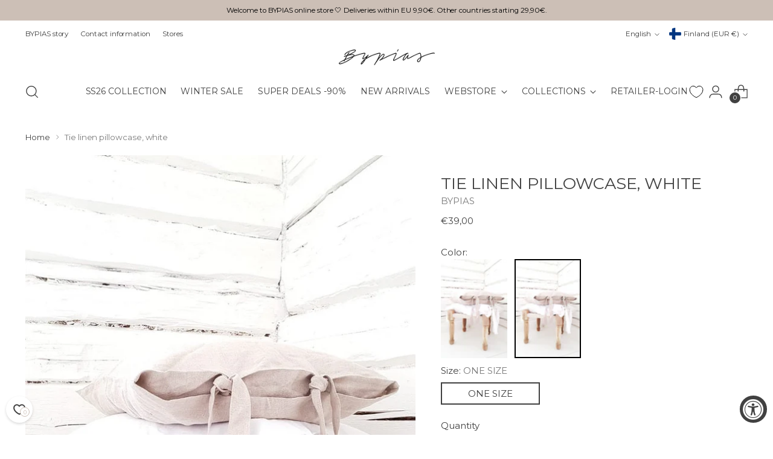

--- FILE ---
content_type: text/html; charset=utf-8
request_url: https://www.bypias.com/en/products/tie-pellavatyynyliina-valkoinen
body_size: 128517
content:
<!doctype html>

<!--
  ___                 ___           ___           ___
       /  /\                     /__/\         /  /\         /  /\
      /  /:/_                    \  \:\       /  /:/        /  /::\
     /  /:/ /\  ___     ___       \  \:\     /  /:/        /  /:/\:\
    /  /:/ /:/ /__/\   /  /\  ___  \  \:\   /  /:/  ___   /  /:/  \:\
   /__/:/ /:/  \  \:\ /  /:/ /__/\  \__\:\ /__/:/  /  /\ /__/:/ \__\:\
   \  \:\/:/    \  \:\  /:/  \  \:\ /  /:/ \  \:\ /  /:/ \  \:\ /  /:/
    \  \::/      \  \:\/:/    \  \:\  /:/   \  \:\  /:/   \  \:\  /:/
     \  \:\       \  \::/      \  \:\/:/     \  \:\/:/     \  \:\/:/
      \  \:\       \__\/        \  \::/       \  \::/       \  \::/
       \__\/                     \__\/         \__\/         \__\/

  --------------------------------------------------------------------
  #  Stiletto v2.2.2
  #  Documentation: https://fluorescent.co/help/stiletto/
  #  Purchase: https://themes.shopify.com/themes/stiletto/
  #  A product by Fluorescent: https://fluorescent.co/
  --------------------------------------------------------------------
-->

<html class="no-js" lang="en" style="--announcement-height: 1px;">
  <head>
    <script>
    window.dataLayer = window.dataLayer || [];
    function gtag(){dataLayer.push(arguments);}
    
    if(localStorage.getItem('consentMode') === null) {
    gtag('consent', 'default', {
    'necessary_storage': 'granted',
    'functionality_storage': 'denied',
    'analytics_storage': 'denied',
    'ad_storage': 'denied',
    'ad_user_data': 'denied',
    'ad_personalization': 'denied'
    });
    } else {
    gtag('consent', 'default', JSON.parse(localStorage.getItem('consentMode')));
    }
    </script>
    <meta charset="UTF-8">
    <meta http-equiv="X-UA-Compatible" content="IE=edge,chrome=1">
    <meta name="viewport" content="width=device-width,initial-scale=1">
    




  <meta name="description" content="BYPIAS - Design from Finland A lovely linen pillowcase with knotted ribbons. The linen bedding stays fresh thanks to the material&#39;s breathability and is environmentally friendly with enzyme wash softening.The open side of the pillowcase can be tied with strings. The size of the pillowcase is 50cm x 60cm. Wash at 40 deg">



    <meta name="google-site-verification" content="JSkf9roDdOU_MH6G7pbPPgdQwuqITw5vGtHhaw7R4_c" />

    <link rel="canonical" href="https://www.bypias.com/en/products/tie-pellavatyynyliina-valkoinen">
    <link rel="preconnect" href="https://cdn.shopify.com" crossorigin><link rel="shortcut icon" href="//www.bypias.com/cdn/shop/files/Logo_Bold_Musta_Suuri.png?crop=center&height=32&v=1678042492&width=32" type="image/png"><title>Tie linen pillowcase, white
&ndash; BYPIAS</title>

    





  
  
  
  
  




<meta property="og:url" content="https://www.bypias.com/en/products/tie-pellavatyynyliina-valkoinen">
<meta property="og:site_name" content="BYPIAS">
<meta property="og:type" content="product">
<meta property="og:title" content="Tie linen pillowcase, white">
<meta property="og:description" content="BYPIAS - Design from Finland A lovely linen pillowcase with knotted ribbons. The linen bedding stays fresh thanks to the material&amp;#39;s breathability and is environmentally friendly with enzyme wash softening.The open side of the pillowcase can be tied with strings. The size of the pillowcase is 50cm x 60cm. Wash at 40 deg">
<meta property="og:image" content="http://www.bypias.com/cdn/shop/products/tie2_45acd507-3829-42e3-ac82-d503188481e5.jpg?v=1694686442&width=1024">
<meta property="og:image:secure_url" content="https://www.bypias.com/cdn/shop/products/tie2_45acd507-3829-42e3-ac82-d503188481e5.jpg?v=1694686442&width=1024">
<meta property="og:price:amount" content="39,00">
<meta property="og:price:currency" content="EUR">

<meta name="twitter:title" content="Tie linen pillowcase, white">
<meta name="twitter:description" content="BYPIAS - Design from Finland A lovely linen pillowcase with knotted ribbons. The linen bedding stays fresh thanks to the material&amp;#39;s breathability and is environmentally friendly with enzyme wash softening.The open side of the pillowcase can be tied with strings. The size of the pillowcase is 50cm x 60cm. Wash at 40 deg">
<meta name="twitter:card" content="summary_large_image">
<meta name="twitter:image" content="https://www.bypias.com/cdn/shop/products/tie2_45acd507-3829-42e3-ac82-d503188481e5.jpg?v=1694686442&width=1024">
<meta name="twitter:image:width" content="480">
<meta name="twitter:image:height" content="480">


    <script>
  console.log('Stiletto v2.2.2 by Fluorescent');

  document.documentElement.className = document.documentElement.className.replace('no-js', '');
  if (window.matchMedia(`(prefers-reduced-motion: reduce)`) === true || window.matchMedia(`(prefers-reduced-motion: reduce)`).matches === true) {
    document.documentElement.classList.add('prefers-reduced-motion');
  } else {
    document.documentElement.classList.add('do-anim');
  }

  window.theme = {
    version: 'v2.2.2',
    themeName: 'Stiletto',
    moneyFormat: "€{{amount_with_comma_separator}}",
    strings: {
      name: "BYPIAS",
      accessibility: {
        play_video: "Play",
        pause_video: "Pause",
        range_lower: "Lower",
        range_upper: "Upper"
      },
      product: {
        no_shipping_rates: "Shipping rate unavailable",
        country_placeholder: "Country\/Region",
        review: "Write a review"
      },
      products: {
        product: {
          unavailable: "Unavailable",
          unitPrice: "Unit price",
          unitPriceSeparator: "per",
          sku: "SKU"
        }
      },
      cart: {
        editCartNote: "Edit order notes",
        addCartNote: "Add order notes",
        quantityError: "You have the maximum number of this product in your cart"
      },
      pagination: {
        viewing: "You’re viewing {{ of }} of {{ total }}",
        products: "products",
        results: "results"
      }
    },
    routes: {
      root: "/en",
      cart: {
        base: "/en/cart",
        add: "/en/cart/add",
        change: "/en/cart/change",
        update: "/en/cart/update",
        clear: "/en/cart/clear",
        // Manual routes until Shopify adds support
        shipping: "/en/cart/shipping_rates",
      },
      // Manual routes until Shopify adds support
      products: "/en/products",
      productRecommendations: "/en/recommendations/products",
      predictive_search_url: '/en/search/suggest',
    },
    icons: {
      chevron: "\u003cspan class=\"icon icon-new icon-chevron \"\u003e\n  \u003csvg viewBox=\"0 0 24 24\" fill=\"none\" xmlns=\"http:\/\/www.w3.org\/2000\/svg\"\u003e\u003cpath d=\"M1.875 7.438 12 17.563 22.125 7.438\" stroke=\"currentColor\" stroke-width=\"2\"\/\u003e\u003c\/svg\u003e\n\u003c\/span\u003e\n\n",
      close: "\u003cspan class=\"icon icon-new icon-close \"\u003e\n  \u003csvg viewBox=\"0 0 24 24\" fill=\"none\" xmlns=\"http:\/\/www.w3.org\/2000\/svg\"\u003e\u003cpath d=\"M2.66 1.34 2 .68.68 2l.66.66 1.32-1.32zm18.68 21.32.66.66L23.32 22l-.66-.66-1.32 1.32zm1.32-20 .66-.66L22 .68l-.66.66 1.32 1.32zM1.34 21.34.68 22 2 23.32l.66-.66-1.32-1.32zm0-18.68 10 10 1.32-1.32-10-10-1.32 1.32zm11.32 10 10-10-1.32-1.32-10 10 1.32 1.32zm-1.32-1.32-10 10 1.32 1.32 10-10-1.32-1.32zm0 1.32 10 10 1.32-1.32-10-10-1.32 1.32z\" fill=\"currentColor\"\/\u003e\u003c\/svg\u003e\n\u003c\/span\u003e\n\n",
      zoom: "\u003cspan class=\"icon icon-new icon-zoom \"\u003e\n  \u003csvg viewBox=\"0 0 24 24\" fill=\"none\" xmlns=\"http:\/\/www.w3.org\/2000\/svg\"\u003e\u003cpath d=\"M10.3,19.71c5.21,0,9.44-4.23,9.44-9.44S15.51,.83,10.3,.83,.86,5.05,.86,10.27s4.23,9.44,9.44,9.44Z\" fill=\"none\" stroke=\"currentColor\" stroke-linecap=\"round\" stroke-miterlimit=\"10\" stroke-width=\"1.63\"\/\u003e\n          \u003cpath d=\"M5.05,10.27H15.54\" fill=\"none\" stroke=\"currentColor\" stroke-miterlimit=\"10\" stroke-width=\"1.63\"\/\u003e\n          \u003cpath class=\"cross-up\" d=\"M10.3,5.02V15.51\" fill=\"none\" stroke=\"currentColor\" stroke-miterlimit=\"10\" stroke-width=\"1.63\"\/\u003e\n          \u003cpath d=\"M16.92,16.9l6.49,6.49\" fill=\"none\" stroke=\"currentColor\" stroke-miterlimit=\"10\" stroke-width=\"1.63\"\/\u003e\u003c\/svg\u003e\n\u003c\/span\u003e\n\n"
    },
    coreData: {
      n: "Stiletto",
      v: "v2.2.2",
    }
  }

  
    window.theme.allCountryOptionTags = "\u003coption value=\"Finland\" data-provinces=\"[]\"\u003eFinland\u003c\/option\u003e\n\u003coption value=\"Germany\" data-provinces=\"[]\"\u003eGermany\u003c\/option\u003e\n\u003coption value=\"Switzerland\" data-provinces=\"[]\"\u003eSwitzerland\u003c\/option\u003e\n\u003coption value=\"Norway\" data-provinces=\"[]\"\u003eNorway\u003c\/option\u003e\n\u003coption value=\"---\" data-provinces=\"[]\"\u003e---\u003c\/option\u003e\n\u003coption value=\"Afghanistan\" data-provinces=\"[]\"\u003eAfghanistan\u003c\/option\u003e\n\u003coption value=\"Aland Islands\" data-provinces=\"[]\"\u003eÅland Islands\u003c\/option\u003e\n\u003coption value=\"Albania\" data-provinces=\"[]\"\u003eAlbania\u003c\/option\u003e\n\u003coption value=\"Algeria\" data-provinces=\"[]\"\u003eAlgeria\u003c\/option\u003e\n\u003coption value=\"Andorra\" data-provinces=\"[]\"\u003eAndorra\u003c\/option\u003e\n\u003coption value=\"Angola\" data-provinces=\"[]\"\u003eAngola\u003c\/option\u003e\n\u003coption value=\"Anguilla\" data-provinces=\"[]\"\u003eAnguilla\u003c\/option\u003e\n\u003coption value=\"Antigua And Barbuda\" data-provinces=\"[]\"\u003eAntigua \u0026 Barbuda\u003c\/option\u003e\n\u003coption value=\"Argentina\" data-provinces=\"[[\u0026quot;Buenos Aires\u0026quot;,\u0026quot;Buenos Aires Province\u0026quot;],[\u0026quot;Catamarca\u0026quot;,\u0026quot;Catamarca\u0026quot;],[\u0026quot;Chaco\u0026quot;,\u0026quot;Chaco\u0026quot;],[\u0026quot;Chubut\u0026quot;,\u0026quot;Chubut\u0026quot;],[\u0026quot;Ciudad Autónoma de Buenos Aires\u0026quot;,\u0026quot;Buenos Aires (Autonomous City)\u0026quot;],[\u0026quot;Corrientes\u0026quot;,\u0026quot;Corrientes\u0026quot;],[\u0026quot;Córdoba\u0026quot;,\u0026quot;Córdoba\u0026quot;],[\u0026quot;Entre Ríos\u0026quot;,\u0026quot;Entre Ríos\u0026quot;],[\u0026quot;Formosa\u0026quot;,\u0026quot;Formosa\u0026quot;],[\u0026quot;Jujuy\u0026quot;,\u0026quot;Jujuy\u0026quot;],[\u0026quot;La Pampa\u0026quot;,\u0026quot;La Pampa\u0026quot;],[\u0026quot;La Rioja\u0026quot;,\u0026quot;La Rioja\u0026quot;],[\u0026quot;Mendoza\u0026quot;,\u0026quot;Mendoza\u0026quot;],[\u0026quot;Misiones\u0026quot;,\u0026quot;Misiones\u0026quot;],[\u0026quot;Neuquén\u0026quot;,\u0026quot;Neuquén\u0026quot;],[\u0026quot;Río Negro\u0026quot;,\u0026quot;Río Negro\u0026quot;],[\u0026quot;Salta\u0026quot;,\u0026quot;Salta\u0026quot;],[\u0026quot;San Juan\u0026quot;,\u0026quot;San Juan\u0026quot;],[\u0026quot;San Luis\u0026quot;,\u0026quot;San Luis\u0026quot;],[\u0026quot;Santa Cruz\u0026quot;,\u0026quot;Santa Cruz\u0026quot;],[\u0026quot;Santa Fe\u0026quot;,\u0026quot;Santa Fe\u0026quot;],[\u0026quot;Santiago Del Estero\u0026quot;,\u0026quot;Santiago del Estero\u0026quot;],[\u0026quot;Tierra Del Fuego\u0026quot;,\u0026quot;Tierra del Fuego\u0026quot;],[\u0026quot;Tucumán\u0026quot;,\u0026quot;Tucumán\u0026quot;]]\"\u003eArgentina\u003c\/option\u003e\n\u003coption value=\"Armenia\" data-provinces=\"[]\"\u003eArmenia\u003c\/option\u003e\n\u003coption value=\"Aruba\" data-provinces=\"[]\"\u003eAruba\u003c\/option\u003e\n\u003coption value=\"Ascension Island\" data-provinces=\"[]\"\u003eAscension Island\u003c\/option\u003e\n\u003coption value=\"Australia\" data-provinces=\"[[\u0026quot;Australian Capital Territory\u0026quot;,\u0026quot;Australian Capital Territory\u0026quot;],[\u0026quot;New South Wales\u0026quot;,\u0026quot;New South Wales\u0026quot;],[\u0026quot;Northern Territory\u0026quot;,\u0026quot;Northern Territory\u0026quot;],[\u0026quot;Queensland\u0026quot;,\u0026quot;Queensland\u0026quot;],[\u0026quot;South Australia\u0026quot;,\u0026quot;South Australia\u0026quot;],[\u0026quot;Tasmania\u0026quot;,\u0026quot;Tasmania\u0026quot;],[\u0026quot;Victoria\u0026quot;,\u0026quot;Victoria\u0026quot;],[\u0026quot;Western Australia\u0026quot;,\u0026quot;Western Australia\u0026quot;]]\"\u003eAustralia\u003c\/option\u003e\n\u003coption value=\"Austria\" data-provinces=\"[]\"\u003eAustria\u003c\/option\u003e\n\u003coption value=\"Azerbaijan\" data-provinces=\"[]\"\u003eAzerbaijan\u003c\/option\u003e\n\u003coption value=\"Bahamas\" data-provinces=\"[]\"\u003eBahamas\u003c\/option\u003e\n\u003coption value=\"Bahrain\" data-provinces=\"[]\"\u003eBahrain\u003c\/option\u003e\n\u003coption value=\"Bangladesh\" data-provinces=\"[]\"\u003eBangladesh\u003c\/option\u003e\n\u003coption value=\"Barbados\" data-provinces=\"[]\"\u003eBarbados\u003c\/option\u003e\n\u003coption value=\"Belarus\" data-provinces=\"[]\"\u003eBelarus\u003c\/option\u003e\n\u003coption value=\"Belgium\" data-provinces=\"[]\"\u003eBelgium\u003c\/option\u003e\n\u003coption value=\"Belize\" data-provinces=\"[]\"\u003eBelize\u003c\/option\u003e\n\u003coption value=\"Benin\" data-provinces=\"[]\"\u003eBenin\u003c\/option\u003e\n\u003coption value=\"Bermuda\" data-provinces=\"[]\"\u003eBermuda\u003c\/option\u003e\n\u003coption value=\"Bhutan\" data-provinces=\"[]\"\u003eBhutan\u003c\/option\u003e\n\u003coption value=\"Bolivia\" data-provinces=\"[]\"\u003eBolivia\u003c\/option\u003e\n\u003coption value=\"Bosnia And Herzegovina\" data-provinces=\"[]\"\u003eBosnia \u0026 Herzegovina\u003c\/option\u003e\n\u003coption value=\"Botswana\" data-provinces=\"[]\"\u003eBotswana\u003c\/option\u003e\n\u003coption value=\"Brazil\" data-provinces=\"[[\u0026quot;Acre\u0026quot;,\u0026quot;Acre\u0026quot;],[\u0026quot;Alagoas\u0026quot;,\u0026quot;Alagoas\u0026quot;],[\u0026quot;Amapá\u0026quot;,\u0026quot;Amapá\u0026quot;],[\u0026quot;Amazonas\u0026quot;,\u0026quot;Amazonas\u0026quot;],[\u0026quot;Bahia\u0026quot;,\u0026quot;Bahia\u0026quot;],[\u0026quot;Ceará\u0026quot;,\u0026quot;Ceará\u0026quot;],[\u0026quot;Distrito Federal\u0026quot;,\u0026quot;Federal District\u0026quot;],[\u0026quot;Espírito Santo\u0026quot;,\u0026quot;Espírito Santo\u0026quot;],[\u0026quot;Goiás\u0026quot;,\u0026quot;Goiás\u0026quot;],[\u0026quot;Maranhão\u0026quot;,\u0026quot;Maranhão\u0026quot;],[\u0026quot;Mato Grosso\u0026quot;,\u0026quot;Mato Grosso\u0026quot;],[\u0026quot;Mato Grosso do Sul\u0026quot;,\u0026quot;Mato Grosso do Sul\u0026quot;],[\u0026quot;Minas Gerais\u0026quot;,\u0026quot;Minas Gerais\u0026quot;],[\u0026quot;Paraná\u0026quot;,\u0026quot;Paraná\u0026quot;],[\u0026quot;Paraíba\u0026quot;,\u0026quot;Paraíba\u0026quot;],[\u0026quot;Pará\u0026quot;,\u0026quot;Pará\u0026quot;],[\u0026quot;Pernambuco\u0026quot;,\u0026quot;Pernambuco\u0026quot;],[\u0026quot;Piauí\u0026quot;,\u0026quot;Piauí\u0026quot;],[\u0026quot;Rio Grande do Norte\u0026quot;,\u0026quot;Rio Grande do Norte\u0026quot;],[\u0026quot;Rio Grande do Sul\u0026quot;,\u0026quot;Rio Grande do Sul\u0026quot;],[\u0026quot;Rio de Janeiro\u0026quot;,\u0026quot;Rio de Janeiro\u0026quot;],[\u0026quot;Rondônia\u0026quot;,\u0026quot;Rondônia\u0026quot;],[\u0026quot;Roraima\u0026quot;,\u0026quot;Roraima\u0026quot;],[\u0026quot;Santa Catarina\u0026quot;,\u0026quot;Santa Catarina\u0026quot;],[\u0026quot;Sergipe\u0026quot;,\u0026quot;Sergipe\u0026quot;],[\u0026quot;São Paulo\u0026quot;,\u0026quot;São Paulo\u0026quot;],[\u0026quot;Tocantins\u0026quot;,\u0026quot;Tocantins\u0026quot;]]\"\u003eBrazil\u003c\/option\u003e\n\u003coption value=\"British Indian Ocean Territory\" data-provinces=\"[]\"\u003eBritish Indian Ocean Territory\u003c\/option\u003e\n\u003coption value=\"Virgin Islands, British\" data-provinces=\"[]\"\u003eBritish Virgin Islands\u003c\/option\u003e\n\u003coption value=\"Brunei\" data-provinces=\"[]\"\u003eBrunei\u003c\/option\u003e\n\u003coption value=\"Bulgaria\" data-provinces=\"[]\"\u003eBulgaria\u003c\/option\u003e\n\u003coption value=\"Burkina Faso\" data-provinces=\"[]\"\u003eBurkina Faso\u003c\/option\u003e\n\u003coption value=\"Burundi\" data-provinces=\"[]\"\u003eBurundi\u003c\/option\u003e\n\u003coption value=\"Cambodia\" data-provinces=\"[]\"\u003eCambodia\u003c\/option\u003e\n\u003coption value=\"Republic of Cameroon\" data-provinces=\"[]\"\u003eCameroon\u003c\/option\u003e\n\u003coption value=\"Canada\" data-provinces=\"[[\u0026quot;Alberta\u0026quot;,\u0026quot;Alberta\u0026quot;],[\u0026quot;British Columbia\u0026quot;,\u0026quot;British Columbia\u0026quot;],[\u0026quot;Manitoba\u0026quot;,\u0026quot;Manitoba\u0026quot;],[\u0026quot;New Brunswick\u0026quot;,\u0026quot;New Brunswick\u0026quot;],[\u0026quot;Newfoundland and Labrador\u0026quot;,\u0026quot;Newfoundland and Labrador\u0026quot;],[\u0026quot;Northwest Territories\u0026quot;,\u0026quot;Northwest Territories\u0026quot;],[\u0026quot;Nova Scotia\u0026quot;,\u0026quot;Nova Scotia\u0026quot;],[\u0026quot;Nunavut\u0026quot;,\u0026quot;Nunavut\u0026quot;],[\u0026quot;Ontario\u0026quot;,\u0026quot;Ontario\u0026quot;],[\u0026quot;Prince Edward Island\u0026quot;,\u0026quot;Prince Edward Island\u0026quot;],[\u0026quot;Quebec\u0026quot;,\u0026quot;Quebec\u0026quot;],[\u0026quot;Saskatchewan\u0026quot;,\u0026quot;Saskatchewan\u0026quot;],[\u0026quot;Yukon\u0026quot;,\u0026quot;Yukon\u0026quot;]]\"\u003eCanada\u003c\/option\u003e\n\u003coption value=\"Cape Verde\" data-provinces=\"[]\"\u003eCape Verde\u003c\/option\u003e\n\u003coption value=\"Caribbean Netherlands\" data-provinces=\"[]\"\u003eCaribbean Netherlands\u003c\/option\u003e\n\u003coption value=\"Cayman Islands\" data-provinces=\"[]\"\u003eCayman Islands\u003c\/option\u003e\n\u003coption value=\"Central African Republic\" data-provinces=\"[]\"\u003eCentral African Republic\u003c\/option\u003e\n\u003coption value=\"Chad\" data-provinces=\"[]\"\u003eChad\u003c\/option\u003e\n\u003coption value=\"Chile\" data-provinces=\"[[\u0026quot;Antofagasta\u0026quot;,\u0026quot;Antofagasta\u0026quot;],[\u0026quot;Araucanía\u0026quot;,\u0026quot;Araucanía\u0026quot;],[\u0026quot;Arica and Parinacota\u0026quot;,\u0026quot;Arica y Parinacota\u0026quot;],[\u0026quot;Atacama\u0026quot;,\u0026quot;Atacama\u0026quot;],[\u0026quot;Aysén\u0026quot;,\u0026quot;Aysén\u0026quot;],[\u0026quot;Biobío\u0026quot;,\u0026quot;Bío Bío\u0026quot;],[\u0026quot;Coquimbo\u0026quot;,\u0026quot;Coquimbo\u0026quot;],[\u0026quot;Los Lagos\u0026quot;,\u0026quot;Los Lagos\u0026quot;],[\u0026quot;Los Ríos\u0026quot;,\u0026quot;Los Ríos\u0026quot;],[\u0026quot;Magallanes\u0026quot;,\u0026quot;Magallanes Region\u0026quot;],[\u0026quot;Maule\u0026quot;,\u0026quot;Maule\u0026quot;],[\u0026quot;O\u0026#39;Higgins\u0026quot;,\u0026quot;Libertador General Bernardo O’Higgins\u0026quot;],[\u0026quot;Santiago\u0026quot;,\u0026quot;Santiago Metropolitan\u0026quot;],[\u0026quot;Tarapacá\u0026quot;,\u0026quot;Tarapacá\u0026quot;],[\u0026quot;Valparaíso\u0026quot;,\u0026quot;Valparaíso\u0026quot;],[\u0026quot;Ñuble\u0026quot;,\u0026quot;Ñuble\u0026quot;]]\"\u003eChile\u003c\/option\u003e\n\u003coption value=\"China\" data-provinces=\"[[\u0026quot;Anhui\u0026quot;,\u0026quot;Anhui\u0026quot;],[\u0026quot;Beijing\u0026quot;,\u0026quot;Beijing\u0026quot;],[\u0026quot;Chongqing\u0026quot;,\u0026quot;Chongqing\u0026quot;],[\u0026quot;Fujian\u0026quot;,\u0026quot;Fujian\u0026quot;],[\u0026quot;Gansu\u0026quot;,\u0026quot;Gansu\u0026quot;],[\u0026quot;Guangdong\u0026quot;,\u0026quot;Guangdong\u0026quot;],[\u0026quot;Guangxi\u0026quot;,\u0026quot;Guangxi\u0026quot;],[\u0026quot;Guizhou\u0026quot;,\u0026quot;Guizhou\u0026quot;],[\u0026quot;Hainan\u0026quot;,\u0026quot;Hainan\u0026quot;],[\u0026quot;Hebei\u0026quot;,\u0026quot;Hebei\u0026quot;],[\u0026quot;Heilongjiang\u0026quot;,\u0026quot;Heilongjiang\u0026quot;],[\u0026quot;Henan\u0026quot;,\u0026quot;Henan\u0026quot;],[\u0026quot;Hubei\u0026quot;,\u0026quot;Hubei\u0026quot;],[\u0026quot;Hunan\u0026quot;,\u0026quot;Hunan\u0026quot;],[\u0026quot;Inner Mongolia\u0026quot;,\u0026quot;Inner Mongolia\u0026quot;],[\u0026quot;Jiangsu\u0026quot;,\u0026quot;Jiangsu\u0026quot;],[\u0026quot;Jiangxi\u0026quot;,\u0026quot;Jiangxi\u0026quot;],[\u0026quot;Jilin\u0026quot;,\u0026quot;Jilin\u0026quot;],[\u0026quot;Liaoning\u0026quot;,\u0026quot;Liaoning\u0026quot;],[\u0026quot;Ningxia\u0026quot;,\u0026quot;Ningxia\u0026quot;],[\u0026quot;Qinghai\u0026quot;,\u0026quot;Qinghai\u0026quot;],[\u0026quot;Shaanxi\u0026quot;,\u0026quot;Shaanxi\u0026quot;],[\u0026quot;Shandong\u0026quot;,\u0026quot;Shandong\u0026quot;],[\u0026quot;Shanghai\u0026quot;,\u0026quot;Shanghai\u0026quot;],[\u0026quot;Shanxi\u0026quot;,\u0026quot;Shanxi\u0026quot;],[\u0026quot;Sichuan\u0026quot;,\u0026quot;Sichuan\u0026quot;],[\u0026quot;Tianjin\u0026quot;,\u0026quot;Tianjin\u0026quot;],[\u0026quot;Xinjiang\u0026quot;,\u0026quot;Xinjiang\u0026quot;],[\u0026quot;Xizang\u0026quot;,\u0026quot;Tibet\u0026quot;],[\u0026quot;Yunnan\u0026quot;,\u0026quot;Yunnan\u0026quot;],[\u0026quot;Zhejiang\u0026quot;,\u0026quot;Zhejiang\u0026quot;]]\"\u003eChina\u003c\/option\u003e\n\u003coption value=\"Christmas Island\" data-provinces=\"[]\"\u003eChristmas Island\u003c\/option\u003e\n\u003coption value=\"Cocos (Keeling) Islands\" data-provinces=\"[]\"\u003eCocos (Keeling) Islands\u003c\/option\u003e\n\u003coption value=\"Colombia\" data-provinces=\"[[\u0026quot;Amazonas\u0026quot;,\u0026quot;Amazonas\u0026quot;],[\u0026quot;Antioquia\u0026quot;,\u0026quot;Antioquia\u0026quot;],[\u0026quot;Arauca\u0026quot;,\u0026quot;Arauca\u0026quot;],[\u0026quot;Atlántico\u0026quot;,\u0026quot;Atlántico\u0026quot;],[\u0026quot;Bogotá, D.C.\u0026quot;,\u0026quot;Capital District\u0026quot;],[\u0026quot;Bolívar\u0026quot;,\u0026quot;Bolívar\u0026quot;],[\u0026quot;Boyacá\u0026quot;,\u0026quot;Boyacá\u0026quot;],[\u0026quot;Caldas\u0026quot;,\u0026quot;Caldas\u0026quot;],[\u0026quot;Caquetá\u0026quot;,\u0026quot;Caquetá\u0026quot;],[\u0026quot;Casanare\u0026quot;,\u0026quot;Casanare\u0026quot;],[\u0026quot;Cauca\u0026quot;,\u0026quot;Cauca\u0026quot;],[\u0026quot;Cesar\u0026quot;,\u0026quot;Cesar\u0026quot;],[\u0026quot;Chocó\u0026quot;,\u0026quot;Chocó\u0026quot;],[\u0026quot;Cundinamarca\u0026quot;,\u0026quot;Cundinamarca\u0026quot;],[\u0026quot;Córdoba\u0026quot;,\u0026quot;Córdoba\u0026quot;],[\u0026quot;Guainía\u0026quot;,\u0026quot;Guainía\u0026quot;],[\u0026quot;Guaviare\u0026quot;,\u0026quot;Guaviare\u0026quot;],[\u0026quot;Huila\u0026quot;,\u0026quot;Huila\u0026quot;],[\u0026quot;La Guajira\u0026quot;,\u0026quot;La Guajira\u0026quot;],[\u0026quot;Magdalena\u0026quot;,\u0026quot;Magdalena\u0026quot;],[\u0026quot;Meta\u0026quot;,\u0026quot;Meta\u0026quot;],[\u0026quot;Nariño\u0026quot;,\u0026quot;Nariño\u0026quot;],[\u0026quot;Norte de Santander\u0026quot;,\u0026quot;Norte de Santander\u0026quot;],[\u0026quot;Putumayo\u0026quot;,\u0026quot;Putumayo\u0026quot;],[\u0026quot;Quindío\u0026quot;,\u0026quot;Quindío\u0026quot;],[\u0026quot;Risaralda\u0026quot;,\u0026quot;Risaralda\u0026quot;],[\u0026quot;San Andrés, Providencia y Santa Catalina\u0026quot;,\u0026quot;San Andrés \\u0026 Providencia\u0026quot;],[\u0026quot;Santander\u0026quot;,\u0026quot;Santander\u0026quot;],[\u0026quot;Sucre\u0026quot;,\u0026quot;Sucre\u0026quot;],[\u0026quot;Tolima\u0026quot;,\u0026quot;Tolima\u0026quot;],[\u0026quot;Valle del Cauca\u0026quot;,\u0026quot;Valle del Cauca\u0026quot;],[\u0026quot;Vaupés\u0026quot;,\u0026quot;Vaupés\u0026quot;],[\u0026quot;Vichada\u0026quot;,\u0026quot;Vichada\u0026quot;]]\"\u003eColombia\u003c\/option\u003e\n\u003coption value=\"Comoros\" data-provinces=\"[]\"\u003eComoros\u003c\/option\u003e\n\u003coption value=\"Congo\" data-provinces=\"[]\"\u003eCongo - Brazzaville\u003c\/option\u003e\n\u003coption value=\"Congo, The Democratic Republic Of The\" data-provinces=\"[]\"\u003eCongo - Kinshasa\u003c\/option\u003e\n\u003coption value=\"Cook Islands\" data-provinces=\"[]\"\u003eCook Islands\u003c\/option\u003e\n\u003coption value=\"Costa Rica\" data-provinces=\"[[\u0026quot;Alajuela\u0026quot;,\u0026quot;Alajuela\u0026quot;],[\u0026quot;Cartago\u0026quot;,\u0026quot;Cartago\u0026quot;],[\u0026quot;Guanacaste\u0026quot;,\u0026quot;Guanacaste\u0026quot;],[\u0026quot;Heredia\u0026quot;,\u0026quot;Heredia\u0026quot;],[\u0026quot;Limón\u0026quot;,\u0026quot;Limón\u0026quot;],[\u0026quot;Puntarenas\u0026quot;,\u0026quot;Puntarenas\u0026quot;],[\u0026quot;San José\u0026quot;,\u0026quot;San José\u0026quot;]]\"\u003eCosta Rica\u003c\/option\u003e\n\u003coption value=\"Croatia\" data-provinces=\"[]\"\u003eCroatia\u003c\/option\u003e\n\u003coption value=\"Curaçao\" data-provinces=\"[]\"\u003eCuraçao\u003c\/option\u003e\n\u003coption value=\"Cyprus\" data-provinces=\"[]\"\u003eCyprus\u003c\/option\u003e\n\u003coption value=\"Czech Republic\" data-provinces=\"[]\"\u003eCzechia\u003c\/option\u003e\n\u003coption value=\"Côte d'Ivoire\" data-provinces=\"[]\"\u003eCôte d’Ivoire\u003c\/option\u003e\n\u003coption value=\"Denmark\" data-provinces=\"[]\"\u003eDenmark\u003c\/option\u003e\n\u003coption value=\"Djibouti\" data-provinces=\"[]\"\u003eDjibouti\u003c\/option\u003e\n\u003coption value=\"Dominica\" data-provinces=\"[]\"\u003eDominica\u003c\/option\u003e\n\u003coption value=\"Dominican Republic\" data-provinces=\"[]\"\u003eDominican Republic\u003c\/option\u003e\n\u003coption value=\"Ecuador\" data-provinces=\"[]\"\u003eEcuador\u003c\/option\u003e\n\u003coption value=\"Egypt\" data-provinces=\"[[\u0026quot;6th of October\u0026quot;,\u0026quot;6th of October\u0026quot;],[\u0026quot;Al Sharqia\u0026quot;,\u0026quot;Al Sharqia\u0026quot;],[\u0026quot;Alexandria\u0026quot;,\u0026quot;Alexandria\u0026quot;],[\u0026quot;Aswan\u0026quot;,\u0026quot;Aswan\u0026quot;],[\u0026quot;Asyut\u0026quot;,\u0026quot;Asyut\u0026quot;],[\u0026quot;Beheira\u0026quot;,\u0026quot;Beheira\u0026quot;],[\u0026quot;Beni Suef\u0026quot;,\u0026quot;Beni Suef\u0026quot;],[\u0026quot;Cairo\u0026quot;,\u0026quot;Cairo\u0026quot;],[\u0026quot;Dakahlia\u0026quot;,\u0026quot;Dakahlia\u0026quot;],[\u0026quot;Damietta\u0026quot;,\u0026quot;Damietta\u0026quot;],[\u0026quot;Faiyum\u0026quot;,\u0026quot;Faiyum\u0026quot;],[\u0026quot;Gharbia\u0026quot;,\u0026quot;Gharbia\u0026quot;],[\u0026quot;Giza\u0026quot;,\u0026quot;Giza\u0026quot;],[\u0026quot;Helwan\u0026quot;,\u0026quot;Helwan\u0026quot;],[\u0026quot;Ismailia\u0026quot;,\u0026quot;Ismailia\u0026quot;],[\u0026quot;Kafr el-Sheikh\u0026quot;,\u0026quot;Kafr el-Sheikh\u0026quot;],[\u0026quot;Luxor\u0026quot;,\u0026quot;Luxor\u0026quot;],[\u0026quot;Matrouh\u0026quot;,\u0026quot;Matrouh\u0026quot;],[\u0026quot;Minya\u0026quot;,\u0026quot;Minya\u0026quot;],[\u0026quot;Monufia\u0026quot;,\u0026quot;Monufia\u0026quot;],[\u0026quot;New Valley\u0026quot;,\u0026quot;New Valley\u0026quot;],[\u0026quot;North Sinai\u0026quot;,\u0026quot;North Sinai\u0026quot;],[\u0026quot;Port Said\u0026quot;,\u0026quot;Port Said\u0026quot;],[\u0026quot;Qalyubia\u0026quot;,\u0026quot;Qalyubia\u0026quot;],[\u0026quot;Qena\u0026quot;,\u0026quot;Qena\u0026quot;],[\u0026quot;Red Sea\u0026quot;,\u0026quot;Red Sea\u0026quot;],[\u0026quot;Sohag\u0026quot;,\u0026quot;Sohag\u0026quot;],[\u0026quot;South Sinai\u0026quot;,\u0026quot;South Sinai\u0026quot;],[\u0026quot;Suez\u0026quot;,\u0026quot;Suez\u0026quot;]]\"\u003eEgypt\u003c\/option\u003e\n\u003coption value=\"El Salvador\" data-provinces=\"[[\u0026quot;Ahuachapán\u0026quot;,\u0026quot;Ahuachapán\u0026quot;],[\u0026quot;Cabañas\u0026quot;,\u0026quot;Cabañas\u0026quot;],[\u0026quot;Chalatenango\u0026quot;,\u0026quot;Chalatenango\u0026quot;],[\u0026quot;Cuscatlán\u0026quot;,\u0026quot;Cuscatlán\u0026quot;],[\u0026quot;La Libertad\u0026quot;,\u0026quot;La Libertad\u0026quot;],[\u0026quot;La Paz\u0026quot;,\u0026quot;La Paz\u0026quot;],[\u0026quot;La Unión\u0026quot;,\u0026quot;La Unión\u0026quot;],[\u0026quot;Morazán\u0026quot;,\u0026quot;Morazán\u0026quot;],[\u0026quot;San Miguel\u0026quot;,\u0026quot;San Miguel\u0026quot;],[\u0026quot;San Salvador\u0026quot;,\u0026quot;San Salvador\u0026quot;],[\u0026quot;San Vicente\u0026quot;,\u0026quot;San Vicente\u0026quot;],[\u0026quot;Santa Ana\u0026quot;,\u0026quot;Santa Ana\u0026quot;],[\u0026quot;Sonsonate\u0026quot;,\u0026quot;Sonsonate\u0026quot;],[\u0026quot;Usulután\u0026quot;,\u0026quot;Usulután\u0026quot;]]\"\u003eEl Salvador\u003c\/option\u003e\n\u003coption value=\"Equatorial Guinea\" data-provinces=\"[]\"\u003eEquatorial Guinea\u003c\/option\u003e\n\u003coption value=\"Eritrea\" data-provinces=\"[]\"\u003eEritrea\u003c\/option\u003e\n\u003coption value=\"Estonia\" data-provinces=\"[]\"\u003eEstonia\u003c\/option\u003e\n\u003coption value=\"Eswatini\" data-provinces=\"[]\"\u003eEswatini\u003c\/option\u003e\n\u003coption value=\"Ethiopia\" data-provinces=\"[]\"\u003eEthiopia\u003c\/option\u003e\n\u003coption value=\"Falkland Islands (Malvinas)\" data-provinces=\"[]\"\u003eFalkland Islands\u003c\/option\u003e\n\u003coption value=\"Faroe Islands\" data-provinces=\"[]\"\u003eFaroe Islands\u003c\/option\u003e\n\u003coption value=\"Fiji\" data-provinces=\"[]\"\u003eFiji\u003c\/option\u003e\n\u003coption value=\"Finland\" data-provinces=\"[]\"\u003eFinland\u003c\/option\u003e\n\u003coption value=\"France\" data-provinces=\"[]\"\u003eFrance\u003c\/option\u003e\n\u003coption value=\"French Guiana\" data-provinces=\"[]\"\u003eFrench Guiana\u003c\/option\u003e\n\u003coption value=\"French Polynesia\" data-provinces=\"[]\"\u003eFrench Polynesia\u003c\/option\u003e\n\u003coption value=\"French Southern Territories\" data-provinces=\"[]\"\u003eFrench Southern Territories\u003c\/option\u003e\n\u003coption value=\"Gabon\" data-provinces=\"[]\"\u003eGabon\u003c\/option\u003e\n\u003coption value=\"Gambia\" data-provinces=\"[]\"\u003eGambia\u003c\/option\u003e\n\u003coption value=\"Georgia\" data-provinces=\"[]\"\u003eGeorgia\u003c\/option\u003e\n\u003coption value=\"Germany\" data-provinces=\"[]\"\u003eGermany\u003c\/option\u003e\n\u003coption value=\"Ghana\" data-provinces=\"[]\"\u003eGhana\u003c\/option\u003e\n\u003coption value=\"Gibraltar\" data-provinces=\"[]\"\u003eGibraltar\u003c\/option\u003e\n\u003coption value=\"Greece\" data-provinces=\"[]\"\u003eGreece\u003c\/option\u003e\n\u003coption value=\"Greenland\" data-provinces=\"[]\"\u003eGreenland\u003c\/option\u003e\n\u003coption value=\"Grenada\" data-provinces=\"[]\"\u003eGrenada\u003c\/option\u003e\n\u003coption value=\"Guadeloupe\" data-provinces=\"[]\"\u003eGuadeloupe\u003c\/option\u003e\n\u003coption value=\"Guatemala\" data-provinces=\"[[\u0026quot;Alta Verapaz\u0026quot;,\u0026quot;Alta Verapaz\u0026quot;],[\u0026quot;Baja Verapaz\u0026quot;,\u0026quot;Baja Verapaz\u0026quot;],[\u0026quot;Chimaltenango\u0026quot;,\u0026quot;Chimaltenango\u0026quot;],[\u0026quot;Chiquimula\u0026quot;,\u0026quot;Chiquimula\u0026quot;],[\u0026quot;El Progreso\u0026quot;,\u0026quot;El Progreso\u0026quot;],[\u0026quot;Escuintla\u0026quot;,\u0026quot;Escuintla\u0026quot;],[\u0026quot;Guatemala\u0026quot;,\u0026quot;Guatemala\u0026quot;],[\u0026quot;Huehuetenango\u0026quot;,\u0026quot;Huehuetenango\u0026quot;],[\u0026quot;Izabal\u0026quot;,\u0026quot;Izabal\u0026quot;],[\u0026quot;Jalapa\u0026quot;,\u0026quot;Jalapa\u0026quot;],[\u0026quot;Jutiapa\u0026quot;,\u0026quot;Jutiapa\u0026quot;],[\u0026quot;Petén\u0026quot;,\u0026quot;Petén\u0026quot;],[\u0026quot;Quetzaltenango\u0026quot;,\u0026quot;Quetzaltenango\u0026quot;],[\u0026quot;Quiché\u0026quot;,\u0026quot;Quiché\u0026quot;],[\u0026quot;Retalhuleu\u0026quot;,\u0026quot;Retalhuleu\u0026quot;],[\u0026quot;Sacatepéquez\u0026quot;,\u0026quot;Sacatepéquez\u0026quot;],[\u0026quot;San Marcos\u0026quot;,\u0026quot;San Marcos\u0026quot;],[\u0026quot;Santa Rosa\u0026quot;,\u0026quot;Santa Rosa\u0026quot;],[\u0026quot;Sololá\u0026quot;,\u0026quot;Sololá\u0026quot;],[\u0026quot;Suchitepéquez\u0026quot;,\u0026quot;Suchitepéquez\u0026quot;],[\u0026quot;Totonicapán\u0026quot;,\u0026quot;Totonicapán\u0026quot;],[\u0026quot;Zacapa\u0026quot;,\u0026quot;Zacapa\u0026quot;]]\"\u003eGuatemala\u003c\/option\u003e\n\u003coption value=\"Guernsey\" data-provinces=\"[]\"\u003eGuernsey\u003c\/option\u003e\n\u003coption value=\"Guinea\" data-provinces=\"[]\"\u003eGuinea\u003c\/option\u003e\n\u003coption value=\"Guinea Bissau\" data-provinces=\"[]\"\u003eGuinea-Bissau\u003c\/option\u003e\n\u003coption value=\"Guyana\" data-provinces=\"[]\"\u003eGuyana\u003c\/option\u003e\n\u003coption value=\"Haiti\" data-provinces=\"[]\"\u003eHaiti\u003c\/option\u003e\n\u003coption value=\"Honduras\" data-provinces=\"[]\"\u003eHonduras\u003c\/option\u003e\n\u003coption value=\"Hong Kong\" data-provinces=\"[[\u0026quot;Hong Kong Island\u0026quot;,\u0026quot;Hong Kong Island\u0026quot;],[\u0026quot;Kowloon\u0026quot;,\u0026quot;Kowloon\u0026quot;],[\u0026quot;New Territories\u0026quot;,\u0026quot;New Territories\u0026quot;]]\"\u003eHong Kong SAR\u003c\/option\u003e\n\u003coption value=\"Hungary\" data-provinces=\"[]\"\u003eHungary\u003c\/option\u003e\n\u003coption value=\"Iceland\" data-provinces=\"[]\"\u003eIceland\u003c\/option\u003e\n\u003coption value=\"India\" data-provinces=\"[[\u0026quot;Andaman and Nicobar Islands\u0026quot;,\u0026quot;Andaman and Nicobar Islands\u0026quot;],[\u0026quot;Andhra Pradesh\u0026quot;,\u0026quot;Andhra Pradesh\u0026quot;],[\u0026quot;Arunachal Pradesh\u0026quot;,\u0026quot;Arunachal Pradesh\u0026quot;],[\u0026quot;Assam\u0026quot;,\u0026quot;Assam\u0026quot;],[\u0026quot;Bihar\u0026quot;,\u0026quot;Bihar\u0026quot;],[\u0026quot;Chandigarh\u0026quot;,\u0026quot;Chandigarh\u0026quot;],[\u0026quot;Chhattisgarh\u0026quot;,\u0026quot;Chhattisgarh\u0026quot;],[\u0026quot;Dadra and Nagar Haveli\u0026quot;,\u0026quot;Dadra and Nagar Haveli\u0026quot;],[\u0026quot;Daman and Diu\u0026quot;,\u0026quot;Daman and Diu\u0026quot;],[\u0026quot;Delhi\u0026quot;,\u0026quot;Delhi\u0026quot;],[\u0026quot;Goa\u0026quot;,\u0026quot;Goa\u0026quot;],[\u0026quot;Gujarat\u0026quot;,\u0026quot;Gujarat\u0026quot;],[\u0026quot;Haryana\u0026quot;,\u0026quot;Haryana\u0026quot;],[\u0026quot;Himachal Pradesh\u0026quot;,\u0026quot;Himachal Pradesh\u0026quot;],[\u0026quot;Jammu and Kashmir\u0026quot;,\u0026quot;Jammu and Kashmir\u0026quot;],[\u0026quot;Jharkhand\u0026quot;,\u0026quot;Jharkhand\u0026quot;],[\u0026quot;Karnataka\u0026quot;,\u0026quot;Karnataka\u0026quot;],[\u0026quot;Kerala\u0026quot;,\u0026quot;Kerala\u0026quot;],[\u0026quot;Ladakh\u0026quot;,\u0026quot;Ladakh\u0026quot;],[\u0026quot;Lakshadweep\u0026quot;,\u0026quot;Lakshadweep\u0026quot;],[\u0026quot;Madhya Pradesh\u0026quot;,\u0026quot;Madhya Pradesh\u0026quot;],[\u0026quot;Maharashtra\u0026quot;,\u0026quot;Maharashtra\u0026quot;],[\u0026quot;Manipur\u0026quot;,\u0026quot;Manipur\u0026quot;],[\u0026quot;Meghalaya\u0026quot;,\u0026quot;Meghalaya\u0026quot;],[\u0026quot;Mizoram\u0026quot;,\u0026quot;Mizoram\u0026quot;],[\u0026quot;Nagaland\u0026quot;,\u0026quot;Nagaland\u0026quot;],[\u0026quot;Odisha\u0026quot;,\u0026quot;Odisha\u0026quot;],[\u0026quot;Puducherry\u0026quot;,\u0026quot;Puducherry\u0026quot;],[\u0026quot;Punjab\u0026quot;,\u0026quot;Punjab\u0026quot;],[\u0026quot;Rajasthan\u0026quot;,\u0026quot;Rajasthan\u0026quot;],[\u0026quot;Sikkim\u0026quot;,\u0026quot;Sikkim\u0026quot;],[\u0026quot;Tamil Nadu\u0026quot;,\u0026quot;Tamil Nadu\u0026quot;],[\u0026quot;Telangana\u0026quot;,\u0026quot;Telangana\u0026quot;],[\u0026quot;Tripura\u0026quot;,\u0026quot;Tripura\u0026quot;],[\u0026quot;Uttar Pradesh\u0026quot;,\u0026quot;Uttar Pradesh\u0026quot;],[\u0026quot;Uttarakhand\u0026quot;,\u0026quot;Uttarakhand\u0026quot;],[\u0026quot;West Bengal\u0026quot;,\u0026quot;West Bengal\u0026quot;]]\"\u003eIndia\u003c\/option\u003e\n\u003coption value=\"Indonesia\" data-provinces=\"[[\u0026quot;Aceh\u0026quot;,\u0026quot;Aceh\u0026quot;],[\u0026quot;Bali\u0026quot;,\u0026quot;Bali\u0026quot;],[\u0026quot;Bangka Belitung\u0026quot;,\u0026quot;Bangka–Belitung Islands\u0026quot;],[\u0026quot;Banten\u0026quot;,\u0026quot;Banten\u0026quot;],[\u0026quot;Bengkulu\u0026quot;,\u0026quot;Bengkulu\u0026quot;],[\u0026quot;Gorontalo\u0026quot;,\u0026quot;Gorontalo\u0026quot;],[\u0026quot;Jakarta\u0026quot;,\u0026quot;Jakarta\u0026quot;],[\u0026quot;Jambi\u0026quot;,\u0026quot;Jambi\u0026quot;],[\u0026quot;Jawa Barat\u0026quot;,\u0026quot;West Java\u0026quot;],[\u0026quot;Jawa Tengah\u0026quot;,\u0026quot;Central Java\u0026quot;],[\u0026quot;Jawa Timur\u0026quot;,\u0026quot;East Java\u0026quot;],[\u0026quot;Kalimantan Barat\u0026quot;,\u0026quot;West Kalimantan\u0026quot;],[\u0026quot;Kalimantan Selatan\u0026quot;,\u0026quot;South Kalimantan\u0026quot;],[\u0026quot;Kalimantan Tengah\u0026quot;,\u0026quot;Central Kalimantan\u0026quot;],[\u0026quot;Kalimantan Timur\u0026quot;,\u0026quot;East Kalimantan\u0026quot;],[\u0026quot;Kalimantan Utara\u0026quot;,\u0026quot;North Kalimantan\u0026quot;],[\u0026quot;Kepulauan Riau\u0026quot;,\u0026quot;Riau Islands\u0026quot;],[\u0026quot;Lampung\u0026quot;,\u0026quot;Lampung\u0026quot;],[\u0026quot;Maluku\u0026quot;,\u0026quot;Maluku\u0026quot;],[\u0026quot;Maluku Utara\u0026quot;,\u0026quot;North Maluku\u0026quot;],[\u0026quot;North Sumatra\u0026quot;,\u0026quot;North Sumatra\u0026quot;],[\u0026quot;Nusa Tenggara Barat\u0026quot;,\u0026quot;West Nusa Tenggara\u0026quot;],[\u0026quot;Nusa Tenggara Timur\u0026quot;,\u0026quot;East Nusa Tenggara\u0026quot;],[\u0026quot;Papua\u0026quot;,\u0026quot;Papua\u0026quot;],[\u0026quot;Papua Barat\u0026quot;,\u0026quot;West Papua\u0026quot;],[\u0026quot;Riau\u0026quot;,\u0026quot;Riau\u0026quot;],[\u0026quot;South Sumatra\u0026quot;,\u0026quot;South Sumatra\u0026quot;],[\u0026quot;Sulawesi Barat\u0026quot;,\u0026quot;West Sulawesi\u0026quot;],[\u0026quot;Sulawesi Selatan\u0026quot;,\u0026quot;South Sulawesi\u0026quot;],[\u0026quot;Sulawesi Tengah\u0026quot;,\u0026quot;Central Sulawesi\u0026quot;],[\u0026quot;Sulawesi Tenggara\u0026quot;,\u0026quot;Southeast Sulawesi\u0026quot;],[\u0026quot;Sulawesi Utara\u0026quot;,\u0026quot;North Sulawesi\u0026quot;],[\u0026quot;West Sumatra\u0026quot;,\u0026quot;West Sumatra\u0026quot;],[\u0026quot;Yogyakarta\u0026quot;,\u0026quot;Yogyakarta\u0026quot;]]\"\u003eIndonesia\u003c\/option\u003e\n\u003coption value=\"Iraq\" data-provinces=\"[]\"\u003eIraq\u003c\/option\u003e\n\u003coption value=\"Ireland\" data-provinces=\"[[\u0026quot;Carlow\u0026quot;,\u0026quot;Carlow\u0026quot;],[\u0026quot;Cavan\u0026quot;,\u0026quot;Cavan\u0026quot;],[\u0026quot;Clare\u0026quot;,\u0026quot;Clare\u0026quot;],[\u0026quot;Cork\u0026quot;,\u0026quot;Cork\u0026quot;],[\u0026quot;Donegal\u0026quot;,\u0026quot;Donegal\u0026quot;],[\u0026quot;Dublin\u0026quot;,\u0026quot;Dublin\u0026quot;],[\u0026quot;Galway\u0026quot;,\u0026quot;Galway\u0026quot;],[\u0026quot;Kerry\u0026quot;,\u0026quot;Kerry\u0026quot;],[\u0026quot;Kildare\u0026quot;,\u0026quot;Kildare\u0026quot;],[\u0026quot;Kilkenny\u0026quot;,\u0026quot;Kilkenny\u0026quot;],[\u0026quot;Laois\u0026quot;,\u0026quot;Laois\u0026quot;],[\u0026quot;Leitrim\u0026quot;,\u0026quot;Leitrim\u0026quot;],[\u0026quot;Limerick\u0026quot;,\u0026quot;Limerick\u0026quot;],[\u0026quot;Longford\u0026quot;,\u0026quot;Longford\u0026quot;],[\u0026quot;Louth\u0026quot;,\u0026quot;Louth\u0026quot;],[\u0026quot;Mayo\u0026quot;,\u0026quot;Mayo\u0026quot;],[\u0026quot;Meath\u0026quot;,\u0026quot;Meath\u0026quot;],[\u0026quot;Monaghan\u0026quot;,\u0026quot;Monaghan\u0026quot;],[\u0026quot;Offaly\u0026quot;,\u0026quot;Offaly\u0026quot;],[\u0026quot;Roscommon\u0026quot;,\u0026quot;Roscommon\u0026quot;],[\u0026quot;Sligo\u0026quot;,\u0026quot;Sligo\u0026quot;],[\u0026quot;Tipperary\u0026quot;,\u0026quot;Tipperary\u0026quot;],[\u0026quot;Waterford\u0026quot;,\u0026quot;Waterford\u0026quot;],[\u0026quot;Westmeath\u0026quot;,\u0026quot;Westmeath\u0026quot;],[\u0026quot;Wexford\u0026quot;,\u0026quot;Wexford\u0026quot;],[\u0026quot;Wicklow\u0026quot;,\u0026quot;Wicklow\u0026quot;]]\"\u003eIreland\u003c\/option\u003e\n\u003coption value=\"Isle Of Man\" data-provinces=\"[]\"\u003eIsle of Man\u003c\/option\u003e\n\u003coption value=\"Israel\" data-provinces=\"[]\"\u003eIsrael\u003c\/option\u003e\n\u003coption value=\"Italy\" data-provinces=\"[[\u0026quot;Agrigento\u0026quot;,\u0026quot;Agrigento\u0026quot;],[\u0026quot;Alessandria\u0026quot;,\u0026quot;Alessandria\u0026quot;],[\u0026quot;Ancona\u0026quot;,\u0026quot;Ancona\u0026quot;],[\u0026quot;Aosta\u0026quot;,\u0026quot;Aosta Valley\u0026quot;],[\u0026quot;Arezzo\u0026quot;,\u0026quot;Arezzo\u0026quot;],[\u0026quot;Ascoli Piceno\u0026quot;,\u0026quot;Ascoli Piceno\u0026quot;],[\u0026quot;Asti\u0026quot;,\u0026quot;Asti\u0026quot;],[\u0026quot;Avellino\u0026quot;,\u0026quot;Avellino\u0026quot;],[\u0026quot;Bari\u0026quot;,\u0026quot;Bari\u0026quot;],[\u0026quot;Barletta-Andria-Trani\u0026quot;,\u0026quot;Barletta-Andria-Trani\u0026quot;],[\u0026quot;Belluno\u0026quot;,\u0026quot;Belluno\u0026quot;],[\u0026quot;Benevento\u0026quot;,\u0026quot;Benevento\u0026quot;],[\u0026quot;Bergamo\u0026quot;,\u0026quot;Bergamo\u0026quot;],[\u0026quot;Biella\u0026quot;,\u0026quot;Biella\u0026quot;],[\u0026quot;Bologna\u0026quot;,\u0026quot;Bologna\u0026quot;],[\u0026quot;Bolzano\u0026quot;,\u0026quot;South Tyrol\u0026quot;],[\u0026quot;Brescia\u0026quot;,\u0026quot;Brescia\u0026quot;],[\u0026quot;Brindisi\u0026quot;,\u0026quot;Brindisi\u0026quot;],[\u0026quot;Cagliari\u0026quot;,\u0026quot;Cagliari\u0026quot;],[\u0026quot;Caltanissetta\u0026quot;,\u0026quot;Caltanissetta\u0026quot;],[\u0026quot;Campobasso\u0026quot;,\u0026quot;Campobasso\u0026quot;],[\u0026quot;Carbonia-Iglesias\u0026quot;,\u0026quot;Carbonia-Iglesias\u0026quot;],[\u0026quot;Caserta\u0026quot;,\u0026quot;Caserta\u0026quot;],[\u0026quot;Catania\u0026quot;,\u0026quot;Catania\u0026quot;],[\u0026quot;Catanzaro\u0026quot;,\u0026quot;Catanzaro\u0026quot;],[\u0026quot;Chieti\u0026quot;,\u0026quot;Chieti\u0026quot;],[\u0026quot;Como\u0026quot;,\u0026quot;Como\u0026quot;],[\u0026quot;Cosenza\u0026quot;,\u0026quot;Cosenza\u0026quot;],[\u0026quot;Cremona\u0026quot;,\u0026quot;Cremona\u0026quot;],[\u0026quot;Crotone\u0026quot;,\u0026quot;Crotone\u0026quot;],[\u0026quot;Cuneo\u0026quot;,\u0026quot;Cuneo\u0026quot;],[\u0026quot;Enna\u0026quot;,\u0026quot;Enna\u0026quot;],[\u0026quot;Fermo\u0026quot;,\u0026quot;Fermo\u0026quot;],[\u0026quot;Ferrara\u0026quot;,\u0026quot;Ferrara\u0026quot;],[\u0026quot;Firenze\u0026quot;,\u0026quot;Florence\u0026quot;],[\u0026quot;Foggia\u0026quot;,\u0026quot;Foggia\u0026quot;],[\u0026quot;Forlì-Cesena\u0026quot;,\u0026quot;Forlì-Cesena\u0026quot;],[\u0026quot;Frosinone\u0026quot;,\u0026quot;Frosinone\u0026quot;],[\u0026quot;Genova\u0026quot;,\u0026quot;Genoa\u0026quot;],[\u0026quot;Gorizia\u0026quot;,\u0026quot;Gorizia\u0026quot;],[\u0026quot;Grosseto\u0026quot;,\u0026quot;Grosseto\u0026quot;],[\u0026quot;Imperia\u0026quot;,\u0026quot;Imperia\u0026quot;],[\u0026quot;Isernia\u0026quot;,\u0026quot;Isernia\u0026quot;],[\u0026quot;L\u0026#39;Aquila\u0026quot;,\u0026quot;L’Aquila\u0026quot;],[\u0026quot;La Spezia\u0026quot;,\u0026quot;La Spezia\u0026quot;],[\u0026quot;Latina\u0026quot;,\u0026quot;Latina\u0026quot;],[\u0026quot;Lecce\u0026quot;,\u0026quot;Lecce\u0026quot;],[\u0026quot;Lecco\u0026quot;,\u0026quot;Lecco\u0026quot;],[\u0026quot;Livorno\u0026quot;,\u0026quot;Livorno\u0026quot;],[\u0026quot;Lodi\u0026quot;,\u0026quot;Lodi\u0026quot;],[\u0026quot;Lucca\u0026quot;,\u0026quot;Lucca\u0026quot;],[\u0026quot;Macerata\u0026quot;,\u0026quot;Macerata\u0026quot;],[\u0026quot;Mantova\u0026quot;,\u0026quot;Mantua\u0026quot;],[\u0026quot;Massa-Carrara\u0026quot;,\u0026quot;Massa and Carrara\u0026quot;],[\u0026quot;Matera\u0026quot;,\u0026quot;Matera\u0026quot;],[\u0026quot;Medio Campidano\u0026quot;,\u0026quot;Medio Campidano\u0026quot;],[\u0026quot;Messina\u0026quot;,\u0026quot;Messina\u0026quot;],[\u0026quot;Milano\u0026quot;,\u0026quot;Milan\u0026quot;],[\u0026quot;Modena\u0026quot;,\u0026quot;Modena\u0026quot;],[\u0026quot;Monza e Brianza\u0026quot;,\u0026quot;Monza and Brianza\u0026quot;],[\u0026quot;Napoli\u0026quot;,\u0026quot;Naples\u0026quot;],[\u0026quot;Novara\u0026quot;,\u0026quot;Novara\u0026quot;],[\u0026quot;Nuoro\u0026quot;,\u0026quot;Nuoro\u0026quot;],[\u0026quot;Ogliastra\u0026quot;,\u0026quot;Ogliastra\u0026quot;],[\u0026quot;Olbia-Tempio\u0026quot;,\u0026quot;Olbia-Tempio\u0026quot;],[\u0026quot;Oristano\u0026quot;,\u0026quot;Oristano\u0026quot;],[\u0026quot;Padova\u0026quot;,\u0026quot;Padua\u0026quot;],[\u0026quot;Palermo\u0026quot;,\u0026quot;Palermo\u0026quot;],[\u0026quot;Parma\u0026quot;,\u0026quot;Parma\u0026quot;],[\u0026quot;Pavia\u0026quot;,\u0026quot;Pavia\u0026quot;],[\u0026quot;Perugia\u0026quot;,\u0026quot;Perugia\u0026quot;],[\u0026quot;Pesaro e Urbino\u0026quot;,\u0026quot;Pesaro and Urbino\u0026quot;],[\u0026quot;Pescara\u0026quot;,\u0026quot;Pescara\u0026quot;],[\u0026quot;Piacenza\u0026quot;,\u0026quot;Piacenza\u0026quot;],[\u0026quot;Pisa\u0026quot;,\u0026quot;Pisa\u0026quot;],[\u0026quot;Pistoia\u0026quot;,\u0026quot;Pistoia\u0026quot;],[\u0026quot;Pordenone\u0026quot;,\u0026quot;Pordenone\u0026quot;],[\u0026quot;Potenza\u0026quot;,\u0026quot;Potenza\u0026quot;],[\u0026quot;Prato\u0026quot;,\u0026quot;Prato\u0026quot;],[\u0026quot;Ragusa\u0026quot;,\u0026quot;Ragusa\u0026quot;],[\u0026quot;Ravenna\u0026quot;,\u0026quot;Ravenna\u0026quot;],[\u0026quot;Reggio Calabria\u0026quot;,\u0026quot;Reggio Calabria\u0026quot;],[\u0026quot;Reggio Emilia\u0026quot;,\u0026quot;Reggio Emilia\u0026quot;],[\u0026quot;Rieti\u0026quot;,\u0026quot;Rieti\u0026quot;],[\u0026quot;Rimini\u0026quot;,\u0026quot;Rimini\u0026quot;],[\u0026quot;Roma\u0026quot;,\u0026quot;Rome\u0026quot;],[\u0026quot;Rovigo\u0026quot;,\u0026quot;Rovigo\u0026quot;],[\u0026quot;Salerno\u0026quot;,\u0026quot;Salerno\u0026quot;],[\u0026quot;Sassari\u0026quot;,\u0026quot;Sassari\u0026quot;],[\u0026quot;Savona\u0026quot;,\u0026quot;Savona\u0026quot;],[\u0026quot;Siena\u0026quot;,\u0026quot;Siena\u0026quot;],[\u0026quot;Siracusa\u0026quot;,\u0026quot;Syracuse\u0026quot;],[\u0026quot;Sondrio\u0026quot;,\u0026quot;Sondrio\u0026quot;],[\u0026quot;Taranto\u0026quot;,\u0026quot;Taranto\u0026quot;],[\u0026quot;Teramo\u0026quot;,\u0026quot;Teramo\u0026quot;],[\u0026quot;Terni\u0026quot;,\u0026quot;Terni\u0026quot;],[\u0026quot;Torino\u0026quot;,\u0026quot;Turin\u0026quot;],[\u0026quot;Trapani\u0026quot;,\u0026quot;Trapani\u0026quot;],[\u0026quot;Trento\u0026quot;,\u0026quot;Trentino\u0026quot;],[\u0026quot;Treviso\u0026quot;,\u0026quot;Treviso\u0026quot;],[\u0026quot;Trieste\u0026quot;,\u0026quot;Trieste\u0026quot;],[\u0026quot;Udine\u0026quot;,\u0026quot;Udine\u0026quot;],[\u0026quot;Varese\u0026quot;,\u0026quot;Varese\u0026quot;],[\u0026quot;Venezia\u0026quot;,\u0026quot;Venice\u0026quot;],[\u0026quot;Verbano-Cusio-Ossola\u0026quot;,\u0026quot;Verbano-Cusio-Ossola\u0026quot;],[\u0026quot;Vercelli\u0026quot;,\u0026quot;Vercelli\u0026quot;],[\u0026quot;Verona\u0026quot;,\u0026quot;Verona\u0026quot;],[\u0026quot;Vibo Valentia\u0026quot;,\u0026quot;Vibo Valentia\u0026quot;],[\u0026quot;Vicenza\u0026quot;,\u0026quot;Vicenza\u0026quot;],[\u0026quot;Viterbo\u0026quot;,\u0026quot;Viterbo\u0026quot;]]\"\u003eItaly\u003c\/option\u003e\n\u003coption value=\"Jamaica\" data-provinces=\"[]\"\u003eJamaica\u003c\/option\u003e\n\u003coption value=\"Japan\" data-provinces=\"[[\u0026quot;Aichi\u0026quot;,\u0026quot;Aichi\u0026quot;],[\u0026quot;Akita\u0026quot;,\u0026quot;Akita\u0026quot;],[\u0026quot;Aomori\u0026quot;,\u0026quot;Aomori\u0026quot;],[\u0026quot;Chiba\u0026quot;,\u0026quot;Chiba\u0026quot;],[\u0026quot;Ehime\u0026quot;,\u0026quot;Ehime\u0026quot;],[\u0026quot;Fukui\u0026quot;,\u0026quot;Fukui\u0026quot;],[\u0026quot;Fukuoka\u0026quot;,\u0026quot;Fukuoka\u0026quot;],[\u0026quot;Fukushima\u0026quot;,\u0026quot;Fukushima\u0026quot;],[\u0026quot;Gifu\u0026quot;,\u0026quot;Gifu\u0026quot;],[\u0026quot;Gunma\u0026quot;,\u0026quot;Gunma\u0026quot;],[\u0026quot;Hiroshima\u0026quot;,\u0026quot;Hiroshima\u0026quot;],[\u0026quot;Hokkaidō\u0026quot;,\u0026quot;Hokkaido\u0026quot;],[\u0026quot;Hyōgo\u0026quot;,\u0026quot;Hyogo\u0026quot;],[\u0026quot;Ibaraki\u0026quot;,\u0026quot;Ibaraki\u0026quot;],[\u0026quot;Ishikawa\u0026quot;,\u0026quot;Ishikawa\u0026quot;],[\u0026quot;Iwate\u0026quot;,\u0026quot;Iwate\u0026quot;],[\u0026quot;Kagawa\u0026quot;,\u0026quot;Kagawa\u0026quot;],[\u0026quot;Kagoshima\u0026quot;,\u0026quot;Kagoshima\u0026quot;],[\u0026quot;Kanagawa\u0026quot;,\u0026quot;Kanagawa\u0026quot;],[\u0026quot;Kumamoto\u0026quot;,\u0026quot;Kumamoto\u0026quot;],[\u0026quot;Kyōto\u0026quot;,\u0026quot;Kyoto\u0026quot;],[\u0026quot;Kōchi\u0026quot;,\u0026quot;Kochi\u0026quot;],[\u0026quot;Mie\u0026quot;,\u0026quot;Mie\u0026quot;],[\u0026quot;Miyagi\u0026quot;,\u0026quot;Miyagi\u0026quot;],[\u0026quot;Miyazaki\u0026quot;,\u0026quot;Miyazaki\u0026quot;],[\u0026quot;Nagano\u0026quot;,\u0026quot;Nagano\u0026quot;],[\u0026quot;Nagasaki\u0026quot;,\u0026quot;Nagasaki\u0026quot;],[\u0026quot;Nara\u0026quot;,\u0026quot;Nara\u0026quot;],[\u0026quot;Niigata\u0026quot;,\u0026quot;Niigata\u0026quot;],[\u0026quot;Okayama\u0026quot;,\u0026quot;Okayama\u0026quot;],[\u0026quot;Okinawa\u0026quot;,\u0026quot;Okinawa\u0026quot;],[\u0026quot;Saga\u0026quot;,\u0026quot;Saga\u0026quot;],[\u0026quot;Saitama\u0026quot;,\u0026quot;Saitama\u0026quot;],[\u0026quot;Shiga\u0026quot;,\u0026quot;Shiga\u0026quot;],[\u0026quot;Shimane\u0026quot;,\u0026quot;Shimane\u0026quot;],[\u0026quot;Shizuoka\u0026quot;,\u0026quot;Shizuoka\u0026quot;],[\u0026quot;Tochigi\u0026quot;,\u0026quot;Tochigi\u0026quot;],[\u0026quot;Tokushima\u0026quot;,\u0026quot;Tokushima\u0026quot;],[\u0026quot;Tottori\u0026quot;,\u0026quot;Tottori\u0026quot;],[\u0026quot;Toyama\u0026quot;,\u0026quot;Toyama\u0026quot;],[\u0026quot;Tōkyō\u0026quot;,\u0026quot;Tokyo\u0026quot;],[\u0026quot;Wakayama\u0026quot;,\u0026quot;Wakayama\u0026quot;],[\u0026quot;Yamagata\u0026quot;,\u0026quot;Yamagata\u0026quot;],[\u0026quot;Yamaguchi\u0026quot;,\u0026quot;Yamaguchi\u0026quot;],[\u0026quot;Yamanashi\u0026quot;,\u0026quot;Yamanashi\u0026quot;],[\u0026quot;Ōita\u0026quot;,\u0026quot;Oita\u0026quot;],[\u0026quot;Ōsaka\u0026quot;,\u0026quot;Osaka\u0026quot;]]\"\u003eJapan\u003c\/option\u003e\n\u003coption value=\"Jersey\" data-provinces=\"[]\"\u003eJersey\u003c\/option\u003e\n\u003coption value=\"Jordan\" data-provinces=\"[]\"\u003eJordan\u003c\/option\u003e\n\u003coption value=\"Kazakhstan\" data-provinces=\"[]\"\u003eKazakhstan\u003c\/option\u003e\n\u003coption value=\"Kenya\" data-provinces=\"[]\"\u003eKenya\u003c\/option\u003e\n\u003coption value=\"Kiribati\" data-provinces=\"[]\"\u003eKiribati\u003c\/option\u003e\n\u003coption value=\"Kosovo\" data-provinces=\"[]\"\u003eKosovo\u003c\/option\u003e\n\u003coption value=\"Kuwait\" data-provinces=\"[[\u0026quot;Al Ahmadi\u0026quot;,\u0026quot;Al Ahmadi\u0026quot;],[\u0026quot;Al Asimah\u0026quot;,\u0026quot;Al Asimah\u0026quot;],[\u0026quot;Al Farwaniyah\u0026quot;,\u0026quot;Al Farwaniyah\u0026quot;],[\u0026quot;Al Jahra\u0026quot;,\u0026quot;Al Jahra\u0026quot;],[\u0026quot;Hawalli\u0026quot;,\u0026quot;Hawalli\u0026quot;],[\u0026quot;Mubarak Al-Kabeer\u0026quot;,\u0026quot;Mubarak Al-Kabeer\u0026quot;]]\"\u003eKuwait\u003c\/option\u003e\n\u003coption value=\"Kyrgyzstan\" data-provinces=\"[]\"\u003eKyrgyzstan\u003c\/option\u003e\n\u003coption value=\"Lao People's Democratic Republic\" data-provinces=\"[]\"\u003eLaos\u003c\/option\u003e\n\u003coption value=\"Latvia\" data-provinces=\"[]\"\u003eLatvia\u003c\/option\u003e\n\u003coption value=\"Lebanon\" data-provinces=\"[]\"\u003eLebanon\u003c\/option\u003e\n\u003coption value=\"Lesotho\" data-provinces=\"[]\"\u003eLesotho\u003c\/option\u003e\n\u003coption value=\"Liberia\" data-provinces=\"[]\"\u003eLiberia\u003c\/option\u003e\n\u003coption value=\"Libyan Arab Jamahiriya\" data-provinces=\"[]\"\u003eLibya\u003c\/option\u003e\n\u003coption value=\"Liechtenstein\" data-provinces=\"[]\"\u003eLiechtenstein\u003c\/option\u003e\n\u003coption value=\"Lithuania\" data-provinces=\"[]\"\u003eLithuania\u003c\/option\u003e\n\u003coption value=\"Luxembourg\" data-provinces=\"[]\"\u003eLuxembourg\u003c\/option\u003e\n\u003coption value=\"Macao\" data-provinces=\"[]\"\u003eMacao SAR\u003c\/option\u003e\n\u003coption value=\"Madagascar\" data-provinces=\"[]\"\u003eMadagascar\u003c\/option\u003e\n\u003coption value=\"Malawi\" data-provinces=\"[]\"\u003eMalawi\u003c\/option\u003e\n\u003coption value=\"Malaysia\" data-provinces=\"[[\u0026quot;Johor\u0026quot;,\u0026quot;Johor\u0026quot;],[\u0026quot;Kedah\u0026quot;,\u0026quot;Kedah\u0026quot;],[\u0026quot;Kelantan\u0026quot;,\u0026quot;Kelantan\u0026quot;],[\u0026quot;Kuala Lumpur\u0026quot;,\u0026quot;Kuala Lumpur\u0026quot;],[\u0026quot;Labuan\u0026quot;,\u0026quot;Labuan\u0026quot;],[\u0026quot;Melaka\u0026quot;,\u0026quot;Malacca\u0026quot;],[\u0026quot;Negeri Sembilan\u0026quot;,\u0026quot;Negeri Sembilan\u0026quot;],[\u0026quot;Pahang\u0026quot;,\u0026quot;Pahang\u0026quot;],[\u0026quot;Penang\u0026quot;,\u0026quot;Penang\u0026quot;],[\u0026quot;Perak\u0026quot;,\u0026quot;Perak\u0026quot;],[\u0026quot;Perlis\u0026quot;,\u0026quot;Perlis\u0026quot;],[\u0026quot;Putrajaya\u0026quot;,\u0026quot;Putrajaya\u0026quot;],[\u0026quot;Sabah\u0026quot;,\u0026quot;Sabah\u0026quot;],[\u0026quot;Sarawak\u0026quot;,\u0026quot;Sarawak\u0026quot;],[\u0026quot;Selangor\u0026quot;,\u0026quot;Selangor\u0026quot;],[\u0026quot;Terengganu\u0026quot;,\u0026quot;Terengganu\u0026quot;]]\"\u003eMalaysia\u003c\/option\u003e\n\u003coption value=\"Maldives\" data-provinces=\"[]\"\u003eMaldives\u003c\/option\u003e\n\u003coption value=\"Mali\" data-provinces=\"[]\"\u003eMali\u003c\/option\u003e\n\u003coption value=\"Malta\" data-provinces=\"[]\"\u003eMalta\u003c\/option\u003e\n\u003coption value=\"Martinique\" data-provinces=\"[]\"\u003eMartinique\u003c\/option\u003e\n\u003coption value=\"Mauritania\" data-provinces=\"[]\"\u003eMauritania\u003c\/option\u003e\n\u003coption value=\"Mauritius\" data-provinces=\"[]\"\u003eMauritius\u003c\/option\u003e\n\u003coption value=\"Mayotte\" data-provinces=\"[]\"\u003eMayotte\u003c\/option\u003e\n\u003coption value=\"Mexico\" data-provinces=\"[[\u0026quot;Aguascalientes\u0026quot;,\u0026quot;Aguascalientes\u0026quot;],[\u0026quot;Baja California\u0026quot;,\u0026quot;Baja California\u0026quot;],[\u0026quot;Baja California Sur\u0026quot;,\u0026quot;Baja California Sur\u0026quot;],[\u0026quot;Campeche\u0026quot;,\u0026quot;Campeche\u0026quot;],[\u0026quot;Chiapas\u0026quot;,\u0026quot;Chiapas\u0026quot;],[\u0026quot;Chihuahua\u0026quot;,\u0026quot;Chihuahua\u0026quot;],[\u0026quot;Ciudad de México\u0026quot;,\u0026quot;Ciudad de Mexico\u0026quot;],[\u0026quot;Coahuila\u0026quot;,\u0026quot;Coahuila\u0026quot;],[\u0026quot;Colima\u0026quot;,\u0026quot;Colima\u0026quot;],[\u0026quot;Durango\u0026quot;,\u0026quot;Durango\u0026quot;],[\u0026quot;Guanajuato\u0026quot;,\u0026quot;Guanajuato\u0026quot;],[\u0026quot;Guerrero\u0026quot;,\u0026quot;Guerrero\u0026quot;],[\u0026quot;Hidalgo\u0026quot;,\u0026quot;Hidalgo\u0026quot;],[\u0026quot;Jalisco\u0026quot;,\u0026quot;Jalisco\u0026quot;],[\u0026quot;Michoacán\u0026quot;,\u0026quot;Michoacán\u0026quot;],[\u0026quot;Morelos\u0026quot;,\u0026quot;Morelos\u0026quot;],[\u0026quot;México\u0026quot;,\u0026quot;Mexico State\u0026quot;],[\u0026quot;Nayarit\u0026quot;,\u0026quot;Nayarit\u0026quot;],[\u0026quot;Nuevo León\u0026quot;,\u0026quot;Nuevo León\u0026quot;],[\u0026quot;Oaxaca\u0026quot;,\u0026quot;Oaxaca\u0026quot;],[\u0026quot;Puebla\u0026quot;,\u0026quot;Puebla\u0026quot;],[\u0026quot;Querétaro\u0026quot;,\u0026quot;Querétaro\u0026quot;],[\u0026quot;Quintana Roo\u0026quot;,\u0026quot;Quintana Roo\u0026quot;],[\u0026quot;San Luis Potosí\u0026quot;,\u0026quot;San Luis Potosí\u0026quot;],[\u0026quot;Sinaloa\u0026quot;,\u0026quot;Sinaloa\u0026quot;],[\u0026quot;Sonora\u0026quot;,\u0026quot;Sonora\u0026quot;],[\u0026quot;Tabasco\u0026quot;,\u0026quot;Tabasco\u0026quot;],[\u0026quot;Tamaulipas\u0026quot;,\u0026quot;Tamaulipas\u0026quot;],[\u0026quot;Tlaxcala\u0026quot;,\u0026quot;Tlaxcala\u0026quot;],[\u0026quot;Veracruz\u0026quot;,\u0026quot;Veracruz\u0026quot;],[\u0026quot;Yucatán\u0026quot;,\u0026quot;Yucatán\u0026quot;],[\u0026quot;Zacatecas\u0026quot;,\u0026quot;Zacatecas\u0026quot;]]\"\u003eMexico\u003c\/option\u003e\n\u003coption value=\"Moldova, Republic of\" data-provinces=\"[]\"\u003eMoldova\u003c\/option\u003e\n\u003coption value=\"Monaco\" data-provinces=\"[]\"\u003eMonaco\u003c\/option\u003e\n\u003coption value=\"Mongolia\" data-provinces=\"[]\"\u003eMongolia\u003c\/option\u003e\n\u003coption value=\"Montenegro\" data-provinces=\"[]\"\u003eMontenegro\u003c\/option\u003e\n\u003coption value=\"Montserrat\" data-provinces=\"[]\"\u003eMontserrat\u003c\/option\u003e\n\u003coption value=\"Morocco\" data-provinces=\"[]\"\u003eMorocco\u003c\/option\u003e\n\u003coption value=\"Mozambique\" data-provinces=\"[]\"\u003eMozambique\u003c\/option\u003e\n\u003coption value=\"Myanmar\" data-provinces=\"[]\"\u003eMyanmar (Burma)\u003c\/option\u003e\n\u003coption value=\"Namibia\" data-provinces=\"[]\"\u003eNamibia\u003c\/option\u003e\n\u003coption value=\"Nauru\" data-provinces=\"[]\"\u003eNauru\u003c\/option\u003e\n\u003coption value=\"Nepal\" data-provinces=\"[]\"\u003eNepal\u003c\/option\u003e\n\u003coption value=\"Netherlands\" data-provinces=\"[]\"\u003eNetherlands\u003c\/option\u003e\n\u003coption value=\"New Caledonia\" data-provinces=\"[]\"\u003eNew Caledonia\u003c\/option\u003e\n\u003coption value=\"New Zealand\" data-provinces=\"[[\u0026quot;Auckland\u0026quot;,\u0026quot;Auckland\u0026quot;],[\u0026quot;Bay of Plenty\u0026quot;,\u0026quot;Bay of Plenty\u0026quot;],[\u0026quot;Canterbury\u0026quot;,\u0026quot;Canterbury\u0026quot;],[\u0026quot;Chatham Islands\u0026quot;,\u0026quot;Chatham Islands\u0026quot;],[\u0026quot;Gisborne\u0026quot;,\u0026quot;Gisborne\u0026quot;],[\u0026quot;Hawke\u0026#39;s Bay\u0026quot;,\u0026quot;Hawke’s Bay\u0026quot;],[\u0026quot;Manawatu-Wanganui\u0026quot;,\u0026quot;Manawatū-Whanganui\u0026quot;],[\u0026quot;Marlborough\u0026quot;,\u0026quot;Marlborough\u0026quot;],[\u0026quot;Nelson\u0026quot;,\u0026quot;Nelson\u0026quot;],[\u0026quot;Northland\u0026quot;,\u0026quot;Northland\u0026quot;],[\u0026quot;Otago\u0026quot;,\u0026quot;Otago\u0026quot;],[\u0026quot;Southland\u0026quot;,\u0026quot;Southland\u0026quot;],[\u0026quot;Taranaki\u0026quot;,\u0026quot;Taranaki\u0026quot;],[\u0026quot;Tasman\u0026quot;,\u0026quot;Tasman\u0026quot;],[\u0026quot;Waikato\u0026quot;,\u0026quot;Waikato\u0026quot;],[\u0026quot;Wellington\u0026quot;,\u0026quot;Wellington\u0026quot;],[\u0026quot;West Coast\u0026quot;,\u0026quot;West Coast\u0026quot;]]\"\u003eNew Zealand\u003c\/option\u003e\n\u003coption value=\"Nicaragua\" data-provinces=\"[]\"\u003eNicaragua\u003c\/option\u003e\n\u003coption value=\"Niger\" data-provinces=\"[]\"\u003eNiger\u003c\/option\u003e\n\u003coption value=\"Nigeria\" data-provinces=\"[[\u0026quot;Abia\u0026quot;,\u0026quot;Abia\u0026quot;],[\u0026quot;Abuja Federal Capital Territory\u0026quot;,\u0026quot;Federal Capital Territory\u0026quot;],[\u0026quot;Adamawa\u0026quot;,\u0026quot;Adamawa\u0026quot;],[\u0026quot;Akwa Ibom\u0026quot;,\u0026quot;Akwa Ibom\u0026quot;],[\u0026quot;Anambra\u0026quot;,\u0026quot;Anambra\u0026quot;],[\u0026quot;Bauchi\u0026quot;,\u0026quot;Bauchi\u0026quot;],[\u0026quot;Bayelsa\u0026quot;,\u0026quot;Bayelsa\u0026quot;],[\u0026quot;Benue\u0026quot;,\u0026quot;Benue\u0026quot;],[\u0026quot;Borno\u0026quot;,\u0026quot;Borno\u0026quot;],[\u0026quot;Cross River\u0026quot;,\u0026quot;Cross River\u0026quot;],[\u0026quot;Delta\u0026quot;,\u0026quot;Delta\u0026quot;],[\u0026quot;Ebonyi\u0026quot;,\u0026quot;Ebonyi\u0026quot;],[\u0026quot;Edo\u0026quot;,\u0026quot;Edo\u0026quot;],[\u0026quot;Ekiti\u0026quot;,\u0026quot;Ekiti\u0026quot;],[\u0026quot;Enugu\u0026quot;,\u0026quot;Enugu\u0026quot;],[\u0026quot;Gombe\u0026quot;,\u0026quot;Gombe\u0026quot;],[\u0026quot;Imo\u0026quot;,\u0026quot;Imo\u0026quot;],[\u0026quot;Jigawa\u0026quot;,\u0026quot;Jigawa\u0026quot;],[\u0026quot;Kaduna\u0026quot;,\u0026quot;Kaduna\u0026quot;],[\u0026quot;Kano\u0026quot;,\u0026quot;Kano\u0026quot;],[\u0026quot;Katsina\u0026quot;,\u0026quot;Katsina\u0026quot;],[\u0026quot;Kebbi\u0026quot;,\u0026quot;Kebbi\u0026quot;],[\u0026quot;Kogi\u0026quot;,\u0026quot;Kogi\u0026quot;],[\u0026quot;Kwara\u0026quot;,\u0026quot;Kwara\u0026quot;],[\u0026quot;Lagos\u0026quot;,\u0026quot;Lagos\u0026quot;],[\u0026quot;Nasarawa\u0026quot;,\u0026quot;Nasarawa\u0026quot;],[\u0026quot;Niger\u0026quot;,\u0026quot;Niger\u0026quot;],[\u0026quot;Ogun\u0026quot;,\u0026quot;Ogun\u0026quot;],[\u0026quot;Ondo\u0026quot;,\u0026quot;Ondo\u0026quot;],[\u0026quot;Osun\u0026quot;,\u0026quot;Osun\u0026quot;],[\u0026quot;Oyo\u0026quot;,\u0026quot;Oyo\u0026quot;],[\u0026quot;Plateau\u0026quot;,\u0026quot;Plateau\u0026quot;],[\u0026quot;Rivers\u0026quot;,\u0026quot;Rivers\u0026quot;],[\u0026quot;Sokoto\u0026quot;,\u0026quot;Sokoto\u0026quot;],[\u0026quot;Taraba\u0026quot;,\u0026quot;Taraba\u0026quot;],[\u0026quot;Yobe\u0026quot;,\u0026quot;Yobe\u0026quot;],[\u0026quot;Zamfara\u0026quot;,\u0026quot;Zamfara\u0026quot;]]\"\u003eNigeria\u003c\/option\u003e\n\u003coption value=\"Niue\" data-provinces=\"[]\"\u003eNiue\u003c\/option\u003e\n\u003coption value=\"Norfolk Island\" data-provinces=\"[]\"\u003eNorfolk Island\u003c\/option\u003e\n\u003coption value=\"North Macedonia\" data-provinces=\"[]\"\u003eNorth Macedonia\u003c\/option\u003e\n\u003coption value=\"Norway\" data-provinces=\"[]\"\u003eNorway\u003c\/option\u003e\n\u003coption value=\"Oman\" data-provinces=\"[]\"\u003eOman\u003c\/option\u003e\n\u003coption value=\"Pakistan\" data-provinces=\"[]\"\u003ePakistan\u003c\/option\u003e\n\u003coption value=\"Palestinian Territory, Occupied\" data-provinces=\"[]\"\u003ePalestinian Territories\u003c\/option\u003e\n\u003coption value=\"Panama\" data-provinces=\"[[\u0026quot;Bocas del Toro\u0026quot;,\u0026quot;Bocas del Toro\u0026quot;],[\u0026quot;Chiriquí\u0026quot;,\u0026quot;Chiriquí\u0026quot;],[\u0026quot;Coclé\u0026quot;,\u0026quot;Coclé\u0026quot;],[\u0026quot;Colón\u0026quot;,\u0026quot;Colón\u0026quot;],[\u0026quot;Darién\u0026quot;,\u0026quot;Darién\u0026quot;],[\u0026quot;Emberá\u0026quot;,\u0026quot;Emberá\u0026quot;],[\u0026quot;Herrera\u0026quot;,\u0026quot;Herrera\u0026quot;],[\u0026quot;Kuna Yala\u0026quot;,\u0026quot;Guna Yala\u0026quot;],[\u0026quot;Los Santos\u0026quot;,\u0026quot;Los Santos\u0026quot;],[\u0026quot;Ngöbe-Buglé\u0026quot;,\u0026quot;Ngöbe-Buglé\u0026quot;],[\u0026quot;Panamá\u0026quot;,\u0026quot;Panamá\u0026quot;],[\u0026quot;Panamá Oeste\u0026quot;,\u0026quot;West Panamá\u0026quot;],[\u0026quot;Veraguas\u0026quot;,\u0026quot;Veraguas\u0026quot;]]\"\u003ePanama\u003c\/option\u003e\n\u003coption value=\"Papua New Guinea\" data-provinces=\"[]\"\u003ePapua New Guinea\u003c\/option\u003e\n\u003coption value=\"Paraguay\" data-provinces=\"[]\"\u003eParaguay\u003c\/option\u003e\n\u003coption value=\"Peru\" data-provinces=\"[[\u0026quot;Amazonas\u0026quot;,\u0026quot;Amazonas\u0026quot;],[\u0026quot;Apurímac\u0026quot;,\u0026quot;Apurímac\u0026quot;],[\u0026quot;Arequipa\u0026quot;,\u0026quot;Arequipa\u0026quot;],[\u0026quot;Ayacucho\u0026quot;,\u0026quot;Ayacucho\u0026quot;],[\u0026quot;Cajamarca\u0026quot;,\u0026quot;Cajamarca\u0026quot;],[\u0026quot;Callao\u0026quot;,\u0026quot;El Callao\u0026quot;],[\u0026quot;Cuzco\u0026quot;,\u0026quot;Cusco\u0026quot;],[\u0026quot;Huancavelica\u0026quot;,\u0026quot;Huancavelica\u0026quot;],[\u0026quot;Huánuco\u0026quot;,\u0026quot;Huánuco\u0026quot;],[\u0026quot;Ica\u0026quot;,\u0026quot;Ica\u0026quot;],[\u0026quot;Junín\u0026quot;,\u0026quot;Junín\u0026quot;],[\u0026quot;La Libertad\u0026quot;,\u0026quot;La Libertad\u0026quot;],[\u0026quot;Lambayeque\u0026quot;,\u0026quot;Lambayeque\u0026quot;],[\u0026quot;Lima (departamento)\u0026quot;,\u0026quot;Lima (Department)\u0026quot;],[\u0026quot;Lima (provincia)\u0026quot;,\u0026quot;Lima (Metropolitan)\u0026quot;],[\u0026quot;Loreto\u0026quot;,\u0026quot;Loreto\u0026quot;],[\u0026quot;Madre de Dios\u0026quot;,\u0026quot;Madre de Dios\u0026quot;],[\u0026quot;Moquegua\u0026quot;,\u0026quot;Moquegua\u0026quot;],[\u0026quot;Pasco\u0026quot;,\u0026quot;Pasco\u0026quot;],[\u0026quot;Piura\u0026quot;,\u0026quot;Piura\u0026quot;],[\u0026quot;Puno\u0026quot;,\u0026quot;Puno\u0026quot;],[\u0026quot;San Martín\u0026quot;,\u0026quot;San Martín\u0026quot;],[\u0026quot;Tacna\u0026quot;,\u0026quot;Tacna\u0026quot;],[\u0026quot;Tumbes\u0026quot;,\u0026quot;Tumbes\u0026quot;],[\u0026quot;Ucayali\u0026quot;,\u0026quot;Ucayali\u0026quot;],[\u0026quot;Áncash\u0026quot;,\u0026quot;Ancash\u0026quot;]]\"\u003ePeru\u003c\/option\u003e\n\u003coption value=\"Philippines\" data-provinces=\"[[\u0026quot;Abra\u0026quot;,\u0026quot;Abra\u0026quot;],[\u0026quot;Agusan del Norte\u0026quot;,\u0026quot;Agusan del Norte\u0026quot;],[\u0026quot;Agusan del Sur\u0026quot;,\u0026quot;Agusan del Sur\u0026quot;],[\u0026quot;Aklan\u0026quot;,\u0026quot;Aklan\u0026quot;],[\u0026quot;Albay\u0026quot;,\u0026quot;Albay\u0026quot;],[\u0026quot;Antique\u0026quot;,\u0026quot;Antique\u0026quot;],[\u0026quot;Apayao\u0026quot;,\u0026quot;Apayao\u0026quot;],[\u0026quot;Aurora\u0026quot;,\u0026quot;Aurora\u0026quot;],[\u0026quot;Basilan\u0026quot;,\u0026quot;Basilan\u0026quot;],[\u0026quot;Bataan\u0026quot;,\u0026quot;Bataan\u0026quot;],[\u0026quot;Batanes\u0026quot;,\u0026quot;Batanes\u0026quot;],[\u0026quot;Batangas\u0026quot;,\u0026quot;Batangas\u0026quot;],[\u0026quot;Benguet\u0026quot;,\u0026quot;Benguet\u0026quot;],[\u0026quot;Biliran\u0026quot;,\u0026quot;Biliran\u0026quot;],[\u0026quot;Bohol\u0026quot;,\u0026quot;Bohol\u0026quot;],[\u0026quot;Bukidnon\u0026quot;,\u0026quot;Bukidnon\u0026quot;],[\u0026quot;Bulacan\u0026quot;,\u0026quot;Bulacan\u0026quot;],[\u0026quot;Cagayan\u0026quot;,\u0026quot;Cagayan\u0026quot;],[\u0026quot;Camarines Norte\u0026quot;,\u0026quot;Camarines Norte\u0026quot;],[\u0026quot;Camarines Sur\u0026quot;,\u0026quot;Camarines Sur\u0026quot;],[\u0026quot;Camiguin\u0026quot;,\u0026quot;Camiguin\u0026quot;],[\u0026quot;Capiz\u0026quot;,\u0026quot;Capiz\u0026quot;],[\u0026quot;Catanduanes\u0026quot;,\u0026quot;Catanduanes\u0026quot;],[\u0026quot;Cavite\u0026quot;,\u0026quot;Cavite\u0026quot;],[\u0026quot;Cebu\u0026quot;,\u0026quot;Cebu\u0026quot;],[\u0026quot;Cotabato\u0026quot;,\u0026quot;Cotabato\u0026quot;],[\u0026quot;Davao Occidental\u0026quot;,\u0026quot;Davao Occidental\u0026quot;],[\u0026quot;Davao Oriental\u0026quot;,\u0026quot;Davao Oriental\u0026quot;],[\u0026quot;Davao de Oro\u0026quot;,\u0026quot;Compostela Valley\u0026quot;],[\u0026quot;Davao del Norte\u0026quot;,\u0026quot;Davao del Norte\u0026quot;],[\u0026quot;Davao del Sur\u0026quot;,\u0026quot;Davao del Sur\u0026quot;],[\u0026quot;Dinagat Islands\u0026quot;,\u0026quot;Dinagat Islands\u0026quot;],[\u0026quot;Eastern Samar\u0026quot;,\u0026quot;Eastern Samar\u0026quot;],[\u0026quot;Guimaras\u0026quot;,\u0026quot;Guimaras\u0026quot;],[\u0026quot;Ifugao\u0026quot;,\u0026quot;Ifugao\u0026quot;],[\u0026quot;Ilocos Norte\u0026quot;,\u0026quot;Ilocos Norte\u0026quot;],[\u0026quot;Ilocos Sur\u0026quot;,\u0026quot;Ilocos Sur\u0026quot;],[\u0026quot;Iloilo\u0026quot;,\u0026quot;Iloilo\u0026quot;],[\u0026quot;Isabela\u0026quot;,\u0026quot;Isabela\u0026quot;],[\u0026quot;Kalinga\u0026quot;,\u0026quot;Kalinga\u0026quot;],[\u0026quot;La Union\u0026quot;,\u0026quot;La Union\u0026quot;],[\u0026quot;Laguna\u0026quot;,\u0026quot;Laguna\u0026quot;],[\u0026quot;Lanao del Norte\u0026quot;,\u0026quot;Lanao del Norte\u0026quot;],[\u0026quot;Lanao del Sur\u0026quot;,\u0026quot;Lanao del Sur\u0026quot;],[\u0026quot;Leyte\u0026quot;,\u0026quot;Leyte\u0026quot;],[\u0026quot;Maguindanao\u0026quot;,\u0026quot;Maguindanao\u0026quot;],[\u0026quot;Marinduque\u0026quot;,\u0026quot;Marinduque\u0026quot;],[\u0026quot;Masbate\u0026quot;,\u0026quot;Masbate\u0026quot;],[\u0026quot;Metro Manila\u0026quot;,\u0026quot;Metro Manila\u0026quot;],[\u0026quot;Misamis Occidental\u0026quot;,\u0026quot;Misamis Occidental\u0026quot;],[\u0026quot;Misamis Oriental\u0026quot;,\u0026quot;Misamis Oriental\u0026quot;],[\u0026quot;Mountain Province\u0026quot;,\u0026quot;Mountain\u0026quot;],[\u0026quot;Negros Occidental\u0026quot;,\u0026quot;Negros Occidental\u0026quot;],[\u0026quot;Negros Oriental\u0026quot;,\u0026quot;Negros Oriental\u0026quot;],[\u0026quot;Northern Samar\u0026quot;,\u0026quot;Northern Samar\u0026quot;],[\u0026quot;Nueva Ecija\u0026quot;,\u0026quot;Nueva Ecija\u0026quot;],[\u0026quot;Nueva Vizcaya\u0026quot;,\u0026quot;Nueva Vizcaya\u0026quot;],[\u0026quot;Occidental Mindoro\u0026quot;,\u0026quot;Occidental Mindoro\u0026quot;],[\u0026quot;Oriental Mindoro\u0026quot;,\u0026quot;Oriental Mindoro\u0026quot;],[\u0026quot;Palawan\u0026quot;,\u0026quot;Palawan\u0026quot;],[\u0026quot;Pampanga\u0026quot;,\u0026quot;Pampanga\u0026quot;],[\u0026quot;Pangasinan\u0026quot;,\u0026quot;Pangasinan\u0026quot;],[\u0026quot;Quezon\u0026quot;,\u0026quot;Quezon\u0026quot;],[\u0026quot;Quirino\u0026quot;,\u0026quot;Quirino\u0026quot;],[\u0026quot;Rizal\u0026quot;,\u0026quot;Rizal\u0026quot;],[\u0026quot;Romblon\u0026quot;,\u0026quot;Romblon\u0026quot;],[\u0026quot;Samar\u0026quot;,\u0026quot;Samar\u0026quot;],[\u0026quot;Sarangani\u0026quot;,\u0026quot;Sarangani\u0026quot;],[\u0026quot;Siquijor\u0026quot;,\u0026quot;Siquijor\u0026quot;],[\u0026quot;Sorsogon\u0026quot;,\u0026quot;Sorsogon\u0026quot;],[\u0026quot;South Cotabato\u0026quot;,\u0026quot;South Cotabato\u0026quot;],[\u0026quot;Southern Leyte\u0026quot;,\u0026quot;Southern Leyte\u0026quot;],[\u0026quot;Sultan Kudarat\u0026quot;,\u0026quot;Sultan Kudarat\u0026quot;],[\u0026quot;Sulu\u0026quot;,\u0026quot;Sulu\u0026quot;],[\u0026quot;Surigao del Norte\u0026quot;,\u0026quot;Surigao del Norte\u0026quot;],[\u0026quot;Surigao del Sur\u0026quot;,\u0026quot;Surigao del Sur\u0026quot;],[\u0026quot;Tarlac\u0026quot;,\u0026quot;Tarlac\u0026quot;],[\u0026quot;Tawi-Tawi\u0026quot;,\u0026quot;Tawi-Tawi\u0026quot;],[\u0026quot;Zambales\u0026quot;,\u0026quot;Zambales\u0026quot;],[\u0026quot;Zamboanga Sibugay\u0026quot;,\u0026quot;Zamboanga Sibugay\u0026quot;],[\u0026quot;Zamboanga del Norte\u0026quot;,\u0026quot;Zamboanga del Norte\u0026quot;],[\u0026quot;Zamboanga del Sur\u0026quot;,\u0026quot;Zamboanga del Sur\u0026quot;]]\"\u003ePhilippines\u003c\/option\u003e\n\u003coption value=\"Pitcairn\" data-provinces=\"[]\"\u003ePitcairn Islands\u003c\/option\u003e\n\u003coption value=\"Poland\" data-provinces=\"[]\"\u003ePoland\u003c\/option\u003e\n\u003coption value=\"Portugal\" data-provinces=\"[[\u0026quot;Aveiro\u0026quot;,\u0026quot;Aveiro\u0026quot;],[\u0026quot;Açores\u0026quot;,\u0026quot;Azores\u0026quot;],[\u0026quot;Beja\u0026quot;,\u0026quot;Beja\u0026quot;],[\u0026quot;Braga\u0026quot;,\u0026quot;Braga\u0026quot;],[\u0026quot;Bragança\u0026quot;,\u0026quot;Bragança\u0026quot;],[\u0026quot;Castelo Branco\u0026quot;,\u0026quot;Castelo Branco\u0026quot;],[\u0026quot;Coimbra\u0026quot;,\u0026quot;Coimbra\u0026quot;],[\u0026quot;Faro\u0026quot;,\u0026quot;Faro\u0026quot;],[\u0026quot;Guarda\u0026quot;,\u0026quot;Guarda\u0026quot;],[\u0026quot;Leiria\u0026quot;,\u0026quot;Leiria\u0026quot;],[\u0026quot;Lisboa\u0026quot;,\u0026quot;Lisbon\u0026quot;],[\u0026quot;Madeira\u0026quot;,\u0026quot;Madeira\u0026quot;],[\u0026quot;Portalegre\u0026quot;,\u0026quot;Portalegre\u0026quot;],[\u0026quot;Porto\u0026quot;,\u0026quot;Porto\u0026quot;],[\u0026quot;Santarém\u0026quot;,\u0026quot;Santarém\u0026quot;],[\u0026quot;Setúbal\u0026quot;,\u0026quot;Setúbal\u0026quot;],[\u0026quot;Viana do Castelo\u0026quot;,\u0026quot;Viana do Castelo\u0026quot;],[\u0026quot;Vila Real\u0026quot;,\u0026quot;Vila Real\u0026quot;],[\u0026quot;Viseu\u0026quot;,\u0026quot;Viseu\u0026quot;],[\u0026quot;Évora\u0026quot;,\u0026quot;Évora\u0026quot;]]\"\u003ePortugal\u003c\/option\u003e\n\u003coption value=\"Qatar\" data-provinces=\"[]\"\u003eQatar\u003c\/option\u003e\n\u003coption value=\"Reunion\" data-provinces=\"[]\"\u003eRéunion\u003c\/option\u003e\n\u003coption value=\"Romania\" data-provinces=\"[[\u0026quot;Alba\u0026quot;,\u0026quot;Alba\u0026quot;],[\u0026quot;Arad\u0026quot;,\u0026quot;Arad\u0026quot;],[\u0026quot;Argeș\u0026quot;,\u0026quot;Argeș\u0026quot;],[\u0026quot;Bacău\u0026quot;,\u0026quot;Bacău\u0026quot;],[\u0026quot;Bihor\u0026quot;,\u0026quot;Bihor\u0026quot;],[\u0026quot;Bistrița-Năsăud\u0026quot;,\u0026quot;Bistriţa-Năsăud\u0026quot;],[\u0026quot;Botoșani\u0026quot;,\u0026quot;Botoşani\u0026quot;],[\u0026quot;Brașov\u0026quot;,\u0026quot;Braşov\u0026quot;],[\u0026quot;Brăila\u0026quot;,\u0026quot;Brăila\u0026quot;],[\u0026quot;București\u0026quot;,\u0026quot;Bucharest\u0026quot;],[\u0026quot;Buzău\u0026quot;,\u0026quot;Buzău\u0026quot;],[\u0026quot;Caraș-Severin\u0026quot;,\u0026quot;Caraș-Severin\u0026quot;],[\u0026quot;Cluj\u0026quot;,\u0026quot;Cluj\u0026quot;],[\u0026quot;Constanța\u0026quot;,\u0026quot;Constanța\u0026quot;],[\u0026quot;Covasna\u0026quot;,\u0026quot;Covasna\u0026quot;],[\u0026quot;Călărași\u0026quot;,\u0026quot;Călărași\u0026quot;],[\u0026quot;Dolj\u0026quot;,\u0026quot;Dolj\u0026quot;],[\u0026quot;Dâmbovița\u0026quot;,\u0026quot;Dâmbovița\u0026quot;],[\u0026quot;Galați\u0026quot;,\u0026quot;Galați\u0026quot;],[\u0026quot;Giurgiu\u0026quot;,\u0026quot;Giurgiu\u0026quot;],[\u0026quot;Gorj\u0026quot;,\u0026quot;Gorj\u0026quot;],[\u0026quot;Harghita\u0026quot;,\u0026quot;Harghita\u0026quot;],[\u0026quot;Hunedoara\u0026quot;,\u0026quot;Hunedoara\u0026quot;],[\u0026quot;Ialomița\u0026quot;,\u0026quot;Ialomița\u0026quot;],[\u0026quot;Iași\u0026quot;,\u0026quot;Iași\u0026quot;],[\u0026quot;Ilfov\u0026quot;,\u0026quot;Ilfov\u0026quot;],[\u0026quot;Maramureș\u0026quot;,\u0026quot;Maramureş\u0026quot;],[\u0026quot;Mehedinți\u0026quot;,\u0026quot;Mehedinți\u0026quot;],[\u0026quot;Mureș\u0026quot;,\u0026quot;Mureş\u0026quot;],[\u0026quot;Neamț\u0026quot;,\u0026quot;Neamţ\u0026quot;],[\u0026quot;Olt\u0026quot;,\u0026quot;Olt\u0026quot;],[\u0026quot;Prahova\u0026quot;,\u0026quot;Prahova\u0026quot;],[\u0026quot;Satu Mare\u0026quot;,\u0026quot;Satu Mare\u0026quot;],[\u0026quot;Sibiu\u0026quot;,\u0026quot;Sibiu\u0026quot;],[\u0026quot;Suceava\u0026quot;,\u0026quot;Suceava\u0026quot;],[\u0026quot;Sălaj\u0026quot;,\u0026quot;Sălaj\u0026quot;],[\u0026quot;Teleorman\u0026quot;,\u0026quot;Teleorman\u0026quot;],[\u0026quot;Timiș\u0026quot;,\u0026quot;Timiș\u0026quot;],[\u0026quot;Tulcea\u0026quot;,\u0026quot;Tulcea\u0026quot;],[\u0026quot;Vaslui\u0026quot;,\u0026quot;Vaslui\u0026quot;],[\u0026quot;Vrancea\u0026quot;,\u0026quot;Vrancea\u0026quot;],[\u0026quot;Vâlcea\u0026quot;,\u0026quot;Vâlcea\u0026quot;]]\"\u003eRomania\u003c\/option\u003e\n\u003coption value=\"Russia\" data-provinces=\"[[\u0026quot;Altai Krai\u0026quot;,\u0026quot;Altai Krai\u0026quot;],[\u0026quot;Altai Republic\u0026quot;,\u0026quot;Altai\u0026quot;],[\u0026quot;Amur Oblast\u0026quot;,\u0026quot;Amur\u0026quot;],[\u0026quot;Arkhangelsk Oblast\u0026quot;,\u0026quot;Arkhangelsk\u0026quot;],[\u0026quot;Astrakhan Oblast\u0026quot;,\u0026quot;Astrakhan\u0026quot;],[\u0026quot;Belgorod Oblast\u0026quot;,\u0026quot;Belgorod\u0026quot;],[\u0026quot;Bryansk Oblast\u0026quot;,\u0026quot;Bryansk\u0026quot;],[\u0026quot;Chechen Republic\u0026quot;,\u0026quot;Chechen\u0026quot;],[\u0026quot;Chelyabinsk Oblast\u0026quot;,\u0026quot;Chelyabinsk\u0026quot;],[\u0026quot;Chukotka Autonomous Okrug\u0026quot;,\u0026quot;Chukotka Okrug\u0026quot;],[\u0026quot;Chuvash Republic\u0026quot;,\u0026quot;Chuvash\u0026quot;],[\u0026quot;Irkutsk Oblast\u0026quot;,\u0026quot;Irkutsk\u0026quot;],[\u0026quot;Ivanovo Oblast\u0026quot;,\u0026quot;Ivanovo\u0026quot;],[\u0026quot;Jewish Autonomous Oblast\u0026quot;,\u0026quot;Jewish\u0026quot;],[\u0026quot;Kabardino-Balkarian Republic\u0026quot;,\u0026quot;Kabardino-Balkar\u0026quot;],[\u0026quot;Kaliningrad Oblast\u0026quot;,\u0026quot;Kaliningrad\u0026quot;],[\u0026quot;Kaluga Oblast\u0026quot;,\u0026quot;Kaluga\u0026quot;],[\u0026quot;Kamchatka Krai\u0026quot;,\u0026quot;Kamchatka Krai\u0026quot;],[\u0026quot;Karachay–Cherkess Republic\u0026quot;,\u0026quot;Karachay-Cherkess\u0026quot;],[\u0026quot;Kemerovo Oblast\u0026quot;,\u0026quot;Kemerovo\u0026quot;],[\u0026quot;Khabarovsk Krai\u0026quot;,\u0026quot;Khabarovsk Krai\u0026quot;],[\u0026quot;Khanty-Mansi Autonomous Okrug\u0026quot;,\u0026quot;Khanty-Mansi\u0026quot;],[\u0026quot;Kirov Oblast\u0026quot;,\u0026quot;Kirov\u0026quot;],[\u0026quot;Komi Republic\u0026quot;,\u0026quot;Komi\u0026quot;],[\u0026quot;Kostroma Oblast\u0026quot;,\u0026quot;Kostroma\u0026quot;],[\u0026quot;Krasnodar Krai\u0026quot;,\u0026quot;Krasnodar Krai\u0026quot;],[\u0026quot;Krasnoyarsk Krai\u0026quot;,\u0026quot;Krasnoyarsk Krai\u0026quot;],[\u0026quot;Kurgan Oblast\u0026quot;,\u0026quot;Kurgan\u0026quot;],[\u0026quot;Kursk Oblast\u0026quot;,\u0026quot;Kursk\u0026quot;],[\u0026quot;Leningrad Oblast\u0026quot;,\u0026quot;Leningrad\u0026quot;],[\u0026quot;Lipetsk Oblast\u0026quot;,\u0026quot;Lipetsk\u0026quot;],[\u0026quot;Magadan Oblast\u0026quot;,\u0026quot;Magadan\u0026quot;],[\u0026quot;Mari El Republic\u0026quot;,\u0026quot;Mari El\u0026quot;],[\u0026quot;Moscow\u0026quot;,\u0026quot;Moscow\u0026quot;],[\u0026quot;Moscow Oblast\u0026quot;,\u0026quot;Moscow Province\u0026quot;],[\u0026quot;Murmansk Oblast\u0026quot;,\u0026quot;Murmansk\u0026quot;],[\u0026quot;Nizhny Novgorod Oblast\u0026quot;,\u0026quot;Nizhny Novgorod\u0026quot;],[\u0026quot;Novgorod Oblast\u0026quot;,\u0026quot;Novgorod\u0026quot;],[\u0026quot;Novosibirsk Oblast\u0026quot;,\u0026quot;Novosibirsk\u0026quot;],[\u0026quot;Omsk Oblast\u0026quot;,\u0026quot;Omsk\u0026quot;],[\u0026quot;Orenburg Oblast\u0026quot;,\u0026quot;Orenburg\u0026quot;],[\u0026quot;Oryol Oblast\u0026quot;,\u0026quot;Oryol\u0026quot;],[\u0026quot;Penza Oblast\u0026quot;,\u0026quot;Penza\u0026quot;],[\u0026quot;Perm Krai\u0026quot;,\u0026quot;Perm Krai\u0026quot;],[\u0026quot;Primorsky Krai\u0026quot;,\u0026quot;Primorsky Krai\u0026quot;],[\u0026quot;Pskov Oblast\u0026quot;,\u0026quot;Pskov\u0026quot;],[\u0026quot;Republic of Adygeya\u0026quot;,\u0026quot;Adygea\u0026quot;],[\u0026quot;Republic of Bashkortostan\u0026quot;,\u0026quot;Bashkortostan\u0026quot;],[\u0026quot;Republic of Buryatia\u0026quot;,\u0026quot;Buryat\u0026quot;],[\u0026quot;Republic of Dagestan\u0026quot;,\u0026quot;Dagestan\u0026quot;],[\u0026quot;Republic of Ingushetia\u0026quot;,\u0026quot;Ingushetia\u0026quot;],[\u0026quot;Republic of Kalmykia\u0026quot;,\u0026quot;Kalmykia\u0026quot;],[\u0026quot;Republic of Karelia\u0026quot;,\u0026quot;Karelia\u0026quot;],[\u0026quot;Republic of Khakassia\u0026quot;,\u0026quot;Khakassia\u0026quot;],[\u0026quot;Republic of Mordovia\u0026quot;,\u0026quot;Mordovia\u0026quot;],[\u0026quot;Republic of North Ossetia–Alania\u0026quot;,\u0026quot;North Ossetia-Alania\u0026quot;],[\u0026quot;Republic of Tatarstan\u0026quot;,\u0026quot;Tatarstan\u0026quot;],[\u0026quot;Rostov Oblast\u0026quot;,\u0026quot;Rostov\u0026quot;],[\u0026quot;Ryazan Oblast\u0026quot;,\u0026quot;Ryazan\u0026quot;],[\u0026quot;Saint Petersburg\u0026quot;,\u0026quot;Saint Petersburg\u0026quot;],[\u0026quot;Sakha Republic (Yakutia)\u0026quot;,\u0026quot;Sakha\u0026quot;],[\u0026quot;Sakhalin Oblast\u0026quot;,\u0026quot;Sakhalin\u0026quot;],[\u0026quot;Samara Oblast\u0026quot;,\u0026quot;Samara\u0026quot;],[\u0026quot;Saratov Oblast\u0026quot;,\u0026quot;Saratov\u0026quot;],[\u0026quot;Smolensk Oblast\u0026quot;,\u0026quot;Smolensk\u0026quot;],[\u0026quot;Stavropol Krai\u0026quot;,\u0026quot;Stavropol Krai\u0026quot;],[\u0026quot;Sverdlovsk Oblast\u0026quot;,\u0026quot;Sverdlovsk\u0026quot;],[\u0026quot;Tambov Oblast\u0026quot;,\u0026quot;Tambov\u0026quot;],[\u0026quot;Tomsk Oblast\u0026quot;,\u0026quot;Tomsk\u0026quot;],[\u0026quot;Tula Oblast\u0026quot;,\u0026quot;Tula\u0026quot;],[\u0026quot;Tver Oblast\u0026quot;,\u0026quot;Tver\u0026quot;],[\u0026quot;Tyumen Oblast\u0026quot;,\u0026quot;Tyumen\u0026quot;],[\u0026quot;Tyva Republic\u0026quot;,\u0026quot;Tuva\u0026quot;],[\u0026quot;Udmurtia\u0026quot;,\u0026quot;Udmurt\u0026quot;],[\u0026quot;Ulyanovsk Oblast\u0026quot;,\u0026quot;Ulyanovsk\u0026quot;],[\u0026quot;Vladimir Oblast\u0026quot;,\u0026quot;Vladimir\u0026quot;],[\u0026quot;Volgograd Oblast\u0026quot;,\u0026quot;Volgograd\u0026quot;],[\u0026quot;Vologda Oblast\u0026quot;,\u0026quot;Vologda\u0026quot;],[\u0026quot;Voronezh Oblast\u0026quot;,\u0026quot;Voronezh\u0026quot;],[\u0026quot;Yamalo-Nenets Autonomous Okrug\u0026quot;,\u0026quot;Yamalo-Nenets Okrug\u0026quot;],[\u0026quot;Yaroslavl Oblast\u0026quot;,\u0026quot;Yaroslavl\u0026quot;],[\u0026quot;Zabaykalsky Krai\u0026quot;,\u0026quot;Zabaykalsky Krai\u0026quot;]]\"\u003eRussia\u003c\/option\u003e\n\u003coption value=\"Rwanda\" data-provinces=\"[]\"\u003eRwanda\u003c\/option\u003e\n\u003coption value=\"Samoa\" data-provinces=\"[]\"\u003eSamoa\u003c\/option\u003e\n\u003coption value=\"San Marino\" data-provinces=\"[]\"\u003eSan Marino\u003c\/option\u003e\n\u003coption value=\"Sao Tome And Principe\" data-provinces=\"[]\"\u003eSão Tomé \u0026 Príncipe\u003c\/option\u003e\n\u003coption value=\"Saudi Arabia\" data-provinces=\"[]\"\u003eSaudi Arabia\u003c\/option\u003e\n\u003coption value=\"Senegal\" data-provinces=\"[]\"\u003eSenegal\u003c\/option\u003e\n\u003coption value=\"Serbia\" data-provinces=\"[]\"\u003eSerbia\u003c\/option\u003e\n\u003coption value=\"Seychelles\" data-provinces=\"[]\"\u003eSeychelles\u003c\/option\u003e\n\u003coption value=\"Sierra Leone\" data-provinces=\"[]\"\u003eSierra Leone\u003c\/option\u003e\n\u003coption value=\"Singapore\" data-provinces=\"[]\"\u003eSingapore\u003c\/option\u003e\n\u003coption value=\"Sint Maarten\" data-provinces=\"[]\"\u003eSint Maarten\u003c\/option\u003e\n\u003coption value=\"Slovakia\" data-provinces=\"[]\"\u003eSlovakia\u003c\/option\u003e\n\u003coption value=\"Slovenia\" data-provinces=\"[]\"\u003eSlovenia\u003c\/option\u003e\n\u003coption value=\"Solomon Islands\" data-provinces=\"[]\"\u003eSolomon Islands\u003c\/option\u003e\n\u003coption value=\"Somalia\" data-provinces=\"[]\"\u003eSomalia\u003c\/option\u003e\n\u003coption value=\"South Africa\" data-provinces=\"[[\u0026quot;Eastern Cape\u0026quot;,\u0026quot;Eastern Cape\u0026quot;],[\u0026quot;Free State\u0026quot;,\u0026quot;Free State\u0026quot;],[\u0026quot;Gauteng\u0026quot;,\u0026quot;Gauteng\u0026quot;],[\u0026quot;KwaZulu-Natal\u0026quot;,\u0026quot;KwaZulu-Natal\u0026quot;],[\u0026quot;Limpopo\u0026quot;,\u0026quot;Limpopo\u0026quot;],[\u0026quot;Mpumalanga\u0026quot;,\u0026quot;Mpumalanga\u0026quot;],[\u0026quot;North West\u0026quot;,\u0026quot;North West\u0026quot;],[\u0026quot;Northern Cape\u0026quot;,\u0026quot;Northern Cape\u0026quot;],[\u0026quot;Western Cape\u0026quot;,\u0026quot;Western Cape\u0026quot;]]\"\u003eSouth Africa\u003c\/option\u003e\n\u003coption value=\"South Georgia And The South Sandwich Islands\" data-provinces=\"[]\"\u003eSouth Georgia \u0026 South Sandwich Islands\u003c\/option\u003e\n\u003coption value=\"South Korea\" data-provinces=\"[[\u0026quot;Busan\u0026quot;,\u0026quot;Busan\u0026quot;],[\u0026quot;Chungbuk\u0026quot;,\u0026quot;North Chungcheong\u0026quot;],[\u0026quot;Chungnam\u0026quot;,\u0026quot;South Chungcheong\u0026quot;],[\u0026quot;Daegu\u0026quot;,\u0026quot;Daegu\u0026quot;],[\u0026quot;Daejeon\u0026quot;,\u0026quot;Daejeon\u0026quot;],[\u0026quot;Gangwon\u0026quot;,\u0026quot;Gangwon\u0026quot;],[\u0026quot;Gwangju\u0026quot;,\u0026quot;Gwangju City\u0026quot;],[\u0026quot;Gyeongbuk\u0026quot;,\u0026quot;North Gyeongsang\u0026quot;],[\u0026quot;Gyeonggi\u0026quot;,\u0026quot;Gyeonggi\u0026quot;],[\u0026quot;Gyeongnam\u0026quot;,\u0026quot;South Gyeongsang\u0026quot;],[\u0026quot;Incheon\u0026quot;,\u0026quot;Incheon\u0026quot;],[\u0026quot;Jeju\u0026quot;,\u0026quot;Jeju\u0026quot;],[\u0026quot;Jeonbuk\u0026quot;,\u0026quot;North Jeolla\u0026quot;],[\u0026quot;Jeonnam\u0026quot;,\u0026quot;South Jeolla\u0026quot;],[\u0026quot;Sejong\u0026quot;,\u0026quot;Sejong\u0026quot;],[\u0026quot;Seoul\u0026quot;,\u0026quot;Seoul\u0026quot;],[\u0026quot;Ulsan\u0026quot;,\u0026quot;Ulsan\u0026quot;]]\"\u003eSouth Korea\u003c\/option\u003e\n\u003coption value=\"South Sudan\" data-provinces=\"[]\"\u003eSouth Sudan\u003c\/option\u003e\n\u003coption value=\"Spain\" data-provinces=\"[[\u0026quot;A Coruña\u0026quot;,\u0026quot;A Coruña\u0026quot;],[\u0026quot;Albacete\u0026quot;,\u0026quot;Albacete\u0026quot;],[\u0026quot;Alicante\u0026quot;,\u0026quot;Alicante\u0026quot;],[\u0026quot;Almería\u0026quot;,\u0026quot;Almería\u0026quot;],[\u0026quot;Asturias\u0026quot;,\u0026quot;Asturias Province\u0026quot;],[\u0026quot;Badajoz\u0026quot;,\u0026quot;Badajoz\u0026quot;],[\u0026quot;Balears\u0026quot;,\u0026quot;Balears Province\u0026quot;],[\u0026quot;Barcelona\u0026quot;,\u0026quot;Barcelona\u0026quot;],[\u0026quot;Burgos\u0026quot;,\u0026quot;Burgos\u0026quot;],[\u0026quot;Cantabria\u0026quot;,\u0026quot;Cantabria Province\u0026quot;],[\u0026quot;Castellón\u0026quot;,\u0026quot;Castellón\u0026quot;],[\u0026quot;Ceuta\u0026quot;,\u0026quot;Ceuta\u0026quot;],[\u0026quot;Ciudad Real\u0026quot;,\u0026quot;Ciudad Real\u0026quot;],[\u0026quot;Cuenca\u0026quot;,\u0026quot;Cuenca\u0026quot;],[\u0026quot;Cáceres\u0026quot;,\u0026quot;Cáceres\u0026quot;],[\u0026quot;Cádiz\u0026quot;,\u0026quot;Cádiz\u0026quot;],[\u0026quot;Córdoba\u0026quot;,\u0026quot;Córdoba\u0026quot;],[\u0026quot;Girona\u0026quot;,\u0026quot;Girona\u0026quot;],[\u0026quot;Granada\u0026quot;,\u0026quot;Granada\u0026quot;],[\u0026quot;Guadalajara\u0026quot;,\u0026quot;Guadalajara\u0026quot;],[\u0026quot;Guipúzcoa\u0026quot;,\u0026quot;Gipuzkoa\u0026quot;],[\u0026quot;Huelva\u0026quot;,\u0026quot;Huelva\u0026quot;],[\u0026quot;Huesca\u0026quot;,\u0026quot;Huesca\u0026quot;],[\u0026quot;Jaén\u0026quot;,\u0026quot;Jaén\u0026quot;],[\u0026quot;La Rioja\u0026quot;,\u0026quot;La Rioja Province\u0026quot;],[\u0026quot;Las Palmas\u0026quot;,\u0026quot;Las Palmas\u0026quot;],[\u0026quot;León\u0026quot;,\u0026quot;León\u0026quot;],[\u0026quot;Lleida\u0026quot;,\u0026quot;Lleida\u0026quot;],[\u0026quot;Lugo\u0026quot;,\u0026quot;Lugo\u0026quot;],[\u0026quot;Madrid\u0026quot;,\u0026quot;Madrid Province\u0026quot;],[\u0026quot;Melilla\u0026quot;,\u0026quot;Melilla\u0026quot;],[\u0026quot;Murcia\u0026quot;,\u0026quot;Murcia\u0026quot;],[\u0026quot;Málaga\u0026quot;,\u0026quot;Málaga\u0026quot;],[\u0026quot;Navarra\u0026quot;,\u0026quot;Navarra\u0026quot;],[\u0026quot;Ourense\u0026quot;,\u0026quot;Ourense\u0026quot;],[\u0026quot;Palencia\u0026quot;,\u0026quot;Palencia\u0026quot;],[\u0026quot;Pontevedra\u0026quot;,\u0026quot;Pontevedra\u0026quot;],[\u0026quot;Salamanca\u0026quot;,\u0026quot;Salamanca\u0026quot;],[\u0026quot;Santa Cruz de Tenerife\u0026quot;,\u0026quot;Santa Cruz de Tenerife\u0026quot;],[\u0026quot;Segovia\u0026quot;,\u0026quot;Segovia\u0026quot;],[\u0026quot;Sevilla\u0026quot;,\u0026quot;Seville\u0026quot;],[\u0026quot;Soria\u0026quot;,\u0026quot;Soria\u0026quot;],[\u0026quot;Tarragona\u0026quot;,\u0026quot;Tarragona\u0026quot;],[\u0026quot;Teruel\u0026quot;,\u0026quot;Teruel\u0026quot;],[\u0026quot;Toledo\u0026quot;,\u0026quot;Toledo\u0026quot;],[\u0026quot;Valencia\u0026quot;,\u0026quot;Valencia\u0026quot;],[\u0026quot;Valladolid\u0026quot;,\u0026quot;Valladolid\u0026quot;],[\u0026quot;Vizcaya\u0026quot;,\u0026quot;Biscay\u0026quot;],[\u0026quot;Zamora\u0026quot;,\u0026quot;Zamora\u0026quot;],[\u0026quot;Zaragoza\u0026quot;,\u0026quot;Zaragoza\u0026quot;],[\u0026quot;Álava\u0026quot;,\u0026quot;Álava\u0026quot;],[\u0026quot;Ávila\u0026quot;,\u0026quot;Ávila\u0026quot;]]\"\u003eSpain\u003c\/option\u003e\n\u003coption value=\"Sri Lanka\" data-provinces=\"[]\"\u003eSri Lanka\u003c\/option\u003e\n\u003coption value=\"Saint Barthélemy\" data-provinces=\"[]\"\u003eSt. Barthélemy\u003c\/option\u003e\n\u003coption value=\"Saint Helena\" data-provinces=\"[]\"\u003eSt. Helena\u003c\/option\u003e\n\u003coption value=\"Saint Kitts And Nevis\" data-provinces=\"[]\"\u003eSt. Kitts \u0026 Nevis\u003c\/option\u003e\n\u003coption value=\"Saint Lucia\" data-provinces=\"[]\"\u003eSt. Lucia\u003c\/option\u003e\n\u003coption value=\"Saint Martin\" data-provinces=\"[]\"\u003eSt. Martin\u003c\/option\u003e\n\u003coption value=\"Saint Pierre And Miquelon\" data-provinces=\"[]\"\u003eSt. Pierre \u0026 Miquelon\u003c\/option\u003e\n\u003coption value=\"St. Vincent\" data-provinces=\"[]\"\u003eSt. Vincent \u0026 Grenadines\u003c\/option\u003e\n\u003coption value=\"Sudan\" data-provinces=\"[]\"\u003eSudan\u003c\/option\u003e\n\u003coption value=\"Suriname\" data-provinces=\"[]\"\u003eSuriname\u003c\/option\u003e\n\u003coption value=\"Svalbard And Jan Mayen\" data-provinces=\"[]\"\u003eSvalbard \u0026 Jan Mayen\u003c\/option\u003e\n\u003coption value=\"Sweden\" data-provinces=\"[]\"\u003eSweden\u003c\/option\u003e\n\u003coption value=\"Switzerland\" data-provinces=\"[]\"\u003eSwitzerland\u003c\/option\u003e\n\u003coption value=\"Taiwan\" data-provinces=\"[]\"\u003eTaiwan\u003c\/option\u003e\n\u003coption value=\"Tajikistan\" data-provinces=\"[]\"\u003eTajikistan\u003c\/option\u003e\n\u003coption value=\"Tanzania, United Republic Of\" data-provinces=\"[]\"\u003eTanzania\u003c\/option\u003e\n\u003coption value=\"Thailand\" data-provinces=\"[[\u0026quot;Amnat Charoen\u0026quot;,\u0026quot;Amnat Charoen\u0026quot;],[\u0026quot;Ang Thong\u0026quot;,\u0026quot;Ang Thong\u0026quot;],[\u0026quot;Bangkok\u0026quot;,\u0026quot;Bangkok\u0026quot;],[\u0026quot;Bueng Kan\u0026quot;,\u0026quot;Bueng Kan\u0026quot;],[\u0026quot;Buriram\u0026quot;,\u0026quot;Buri Ram\u0026quot;],[\u0026quot;Chachoengsao\u0026quot;,\u0026quot;Chachoengsao\u0026quot;],[\u0026quot;Chai Nat\u0026quot;,\u0026quot;Chai Nat\u0026quot;],[\u0026quot;Chaiyaphum\u0026quot;,\u0026quot;Chaiyaphum\u0026quot;],[\u0026quot;Chanthaburi\u0026quot;,\u0026quot;Chanthaburi\u0026quot;],[\u0026quot;Chiang Mai\u0026quot;,\u0026quot;Chiang Mai\u0026quot;],[\u0026quot;Chiang Rai\u0026quot;,\u0026quot;Chiang Rai\u0026quot;],[\u0026quot;Chon Buri\u0026quot;,\u0026quot;Chon Buri\u0026quot;],[\u0026quot;Chumphon\u0026quot;,\u0026quot;Chumphon\u0026quot;],[\u0026quot;Kalasin\u0026quot;,\u0026quot;Kalasin\u0026quot;],[\u0026quot;Kamphaeng Phet\u0026quot;,\u0026quot;Kamphaeng Phet\u0026quot;],[\u0026quot;Kanchanaburi\u0026quot;,\u0026quot;Kanchanaburi\u0026quot;],[\u0026quot;Khon Kaen\u0026quot;,\u0026quot;Khon Kaen\u0026quot;],[\u0026quot;Krabi\u0026quot;,\u0026quot;Krabi\u0026quot;],[\u0026quot;Lampang\u0026quot;,\u0026quot;Lampang\u0026quot;],[\u0026quot;Lamphun\u0026quot;,\u0026quot;Lamphun\u0026quot;],[\u0026quot;Loei\u0026quot;,\u0026quot;Loei\u0026quot;],[\u0026quot;Lopburi\u0026quot;,\u0026quot;Lopburi\u0026quot;],[\u0026quot;Mae Hong Son\u0026quot;,\u0026quot;Mae Hong Son\u0026quot;],[\u0026quot;Maha Sarakham\u0026quot;,\u0026quot;Maha Sarakham\u0026quot;],[\u0026quot;Mukdahan\u0026quot;,\u0026quot;Mukdahan\u0026quot;],[\u0026quot;Nakhon Nayok\u0026quot;,\u0026quot;Nakhon Nayok\u0026quot;],[\u0026quot;Nakhon Pathom\u0026quot;,\u0026quot;Nakhon Pathom\u0026quot;],[\u0026quot;Nakhon Phanom\u0026quot;,\u0026quot;Nakhon Phanom\u0026quot;],[\u0026quot;Nakhon Ratchasima\u0026quot;,\u0026quot;Nakhon Ratchasima\u0026quot;],[\u0026quot;Nakhon Sawan\u0026quot;,\u0026quot;Nakhon Sawan\u0026quot;],[\u0026quot;Nakhon Si Thammarat\u0026quot;,\u0026quot;Nakhon Si Thammarat\u0026quot;],[\u0026quot;Nan\u0026quot;,\u0026quot;Nan\u0026quot;],[\u0026quot;Narathiwat\u0026quot;,\u0026quot;Narathiwat\u0026quot;],[\u0026quot;Nong Bua Lam Phu\u0026quot;,\u0026quot;Nong Bua Lam Phu\u0026quot;],[\u0026quot;Nong Khai\u0026quot;,\u0026quot;Nong Khai\u0026quot;],[\u0026quot;Nonthaburi\u0026quot;,\u0026quot;Nonthaburi\u0026quot;],[\u0026quot;Pathum Thani\u0026quot;,\u0026quot;Pathum Thani\u0026quot;],[\u0026quot;Pattani\u0026quot;,\u0026quot;Pattani\u0026quot;],[\u0026quot;Pattaya\u0026quot;,\u0026quot;Pattaya\u0026quot;],[\u0026quot;Phangnga\u0026quot;,\u0026quot;Phang Nga\u0026quot;],[\u0026quot;Phatthalung\u0026quot;,\u0026quot;Phatthalung\u0026quot;],[\u0026quot;Phayao\u0026quot;,\u0026quot;Phayao\u0026quot;],[\u0026quot;Phetchabun\u0026quot;,\u0026quot;Phetchabun\u0026quot;],[\u0026quot;Phetchaburi\u0026quot;,\u0026quot;Phetchaburi\u0026quot;],[\u0026quot;Phichit\u0026quot;,\u0026quot;Phichit\u0026quot;],[\u0026quot;Phitsanulok\u0026quot;,\u0026quot;Phitsanulok\u0026quot;],[\u0026quot;Phra Nakhon Si Ayutthaya\u0026quot;,\u0026quot;Phra Nakhon Si Ayutthaya\u0026quot;],[\u0026quot;Phrae\u0026quot;,\u0026quot;Phrae\u0026quot;],[\u0026quot;Phuket\u0026quot;,\u0026quot;Phuket\u0026quot;],[\u0026quot;Prachin Buri\u0026quot;,\u0026quot;Prachin Buri\u0026quot;],[\u0026quot;Prachuap Khiri Khan\u0026quot;,\u0026quot;Prachuap Khiri Khan\u0026quot;],[\u0026quot;Ranong\u0026quot;,\u0026quot;Ranong\u0026quot;],[\u0026quot;Ratchaburi\u0026quot;,\u0026quot;Ratchaburi\u0026quot;],[\u0026quot;Rayong\u0026quot;,\u0026quot;Rayong\u0026quot;],[\u0026quot;Roi Et\u0026quot;,\u0026quot;Roi Et\u0026quot;],[\u0026quot;Sa Kaeo\u0026quot;,\u0026quot;Sa Kaeo\u0026quot;],[\u0026quot;Sakon Nakhon\u0026quot;,\u0026quot;Sakon Nakhon\u0026quot;],[\u0026quot;Samut Prakan\u0026quot;,\u0026quot;Samut Prakan\u0026quot;],[\u0026quot;Samut Sakhon\u0026quot;,\u0026quot;Samut Sakhon\u0026quot;],[\u0026quot;Samut Songkhram\u0026quot;,\u0026quot;Samut Songkhram\u0026quot;],[\u0026quot;Saraburi\u0026quot;,\u0026quot;Saraburi\u0026quot;],[\u0026quot;Satun\u0026quot;,\u0026quot;Satun\u0026quot;],[\u0026quot;Sing Buri\u0026quot;,\u0026quot;Sing Buri\u0026quot;],[\u0026quot;Sisaket\u0026quot;,\u0026quot;Si Sa Ket\u0026quot;],[\u0026quot;Songkhla\u0026quot;,\u0026quot;Songkhla\u0026quot;],[\u0026quot;Sukhothai\u0026quot;,\u0026quot;Sukhothai\u0026quot;],[\u0026quot;Suphan Buri\u0026quot;,\u0026quot;Suphanburi\u0026quot;],[\u0026quot;Surat Thani\u0026quot;,\u0026quot;Surat Thani\u0026quot;],[\u0026quot;Surin\u0026quot;,\u0026quot;Surin\u0026quot;],[\u0026quot;Tak\u0026quot;,\u0026quot;Tak\u0026quot;],[\u0026quot;Trang\u0026quot;,\u0026quot;Trang\u0026quot;],[\u0026quot;Trat\u0026quot;,\u0026quot;Trat\u0026quot;],[\u0026quot;Ubon Ratchathani\u0026quot;,\u0026quot;Ubon Ratchathani\u0026quot;],[\u0026quot;Udon Thani\u0026quot;,\u0026quot;Udon Thani\u0026quot;],[\u0026quot;Uthai Thani\u0026quot;,\u0026quot;Uthai Thani\u0026quot;],[\u0026quot;Uttaradit\u0026quot;,\u0026quot;Uttaradit\u0026quot;],[\u0026quot;Yala\u0026quot;,\u0026quot;Yala\u0026quot;],[\u0026quot;Yasothon\u0026quot;,\u0026quot;Yasothon\u0026quot;]]\"\u003eThailand\u003c\/option\u003e\n\u003coption value=\"Timor Leste\" data-provinces=\"[]\"\u003eTimor-Leste\u003c\/option\u003e\n\u003coption value=\"Togo\" data-provinces=\"[]\"\u003eTogo\u003c\/option\u003e\n\u003coption value=\"Tokelau\" data-provinces=\"[]\"\u003eTokelau\u003c\/option\u003e\n\u003coption value=\"Tonga\" data-provinces=\"[]\"\u003eTonga\u003c\/option\u003e\n\u003coption value=\"Trinidad and Tobago\" data-provinces=\"[]\"\u003eTrinidad \u0026 Tobago\u003c\/option\u003e\n\u003coption value=\"Tristan da Cunha\" data-provinces=\"[]\"\u003eTristan da Cunha\u003c\/option\u003e\n\u003coption value=\"Tunisia\" data-provinces=\"[]\"\u003eTunisia\u003c\/option\u003e\n\u003coption value=\"Turkey\" data-provinces=\"[]\"\u003eTürkiye\u003c\/option\u003e\n\u003coption value=\"Turkmenistan\" data-provinces=\"[]\"\u003eTurkmenistan\u003c\/option\u003e\n\u003coption value=\"Turks and Caicos Islands\" data-provinces=\"[]\"\u003eTurks \u0026 Caicos Islands\u003c\/option\u003e\n\u003coption value=\"Tuvalu\" data-provinces=\"[]\"\u003eTuvalu\u003c\/option\u003e\n\u003coption value=\"United States Minor Outlying Islands\" data-provinces=\"[]\"\u003eU.S. Outlying Islands\u003c\/option\u003e\n\u003coption value=\"Uganda\" data-provinces=\"[]\"\u003eUganda\u003c\/option\u003e\n\u003coption value=\"Ukraine\" data-provinces=\"[]\"\u003eUkraine\u003c\/option\u003e\n\u003coption value=\"United Arab Emirates\" data-provinces=\"[[\u0026quot;Abu Dhabi\u0026quot;,\u0026quot;Abu Dhabi\u0026quot;],[\u0026quot;Ajman\u0026quot;,\u0026quot;Ajman\u0026quot;],[\u0026quot;Dubai\u0026quot;,\u0026quot;Dubai\u0026quot;],[\u0026quot;Fujairah\u0026quot;,\u0026quot;Fujairah\u0026quot;],[\u0026quot;Ras al-Khaimah\u0026quot;,\u0026quot;Ras al-Khaimah\u0026quot;],[\u0026quot;Sharjah\u0026quot;,\u0026quot;Sharjah\u0026quot;],[\u0026quot;Umm al-Quwain\u0026quot;,\u0026quot;Umm al-Quwain\u0026quot;]]\"\u003eUnited Arab Emirates\u003c\/option\u003e\n\u003coption value=\"United Kingdom\" data-provinces=\"[[\u0026quot;British Forces\u0026quot;,\u0026quot;British Forces\u0026quot;],[\u0026quot;England\u0026quot;,\u0026quot;England\u0026quot;],[\u0026quot;Northern Ireland\u0026quot;,\u0026quot;Northern Ireland\u0026quot;],[\u0026quot;Scotland\u0026quot;,\u0026quot;Scotland\u0026quot;],[\u0026quot;Wales\u0026quot;,\u0026quot;Wales\u0026quot;]]\"\u003eUnited Kingdom\u003c\/option\u003e\n\u003coption value=\"United States\" data-provinces=\"[[\u0026quot;Alabama\u0026quot;,\u0026quot;Alabama\u0026quot;],[\u0026quot;Alaska\u0026quot;,\u0026quot;Alaska\u0026quot;],[\u0026quot;American Samoa\u0026quot;,\u0026quot;American Samoa\u0026quot;],[\u0026quot;Arizona\u0026quot;,\u0026quot;Arizona\u0026quot;],[\u0026quot;Arkansas\u0026quot;,\u0026quot;Arkansas\u0026quot;],[\u0026quot;Armed Forces Americas\u0026quot;,\u0026quot;Armed Forces Americas\u0026quot;],[\u0026quot;Armed Forces Europe\u0026quot;,\u0026quot;Armed Forces Europe\u0026quot;],[\u0026quot;Armed Forces Pacific\u0026quot;,\u0026quot;Armed Forces Pacific\u0026quot;],[\u0026quot;California\u0026quot;,\u0026quot;California\u0026quot;],[\u0026quot;Colorado\u0026quot;,\u0026quot;Colorado\u0026quot;],[\u0026quot;Connecticut\u0026quot;,\u0026quot;Connecticut\u0026quot;],[\u0026quot;Delaware\u0026quot;,\u0026quot;Delaware\u0026quot;],[\u0026quot;District of Columbia\u0026quot;,\u0026quot;Washington DC\u0026quot;],[\u0026quot;Federated States of Micronesia\u0026quot;,\u0026quot;Micronesia\u0026quot;],[\u0026quot;Florida\u0026quot;,\u0026quot;Florida\u0026quot;],[\u0026quot;Georgia\u0026quot;,\u0026quot;Georgia\u0026quot;],[\u0026quot;Guam\u0026quot;,\u0026quot;Guam\u0026quot;],[\u0026quot;Hawaii\u0026quot;,\u0026quot;Hawaii\u0026quot;],[\u0026quot;Idaho\u0026quot;,\u0026quot;Idaho\u0026quot;],[\u0026quot;Illinois\u0026quot;,\u0026quot;Illinois\u0026quot;],[\u0026quot;Indiana\u0026quot;,\u0026quot;Indiana\u0026quot;],[\u0026quot;Iowa\u0026quot;,\u0026quot;Iowa\u0026quot;],[\u0026quot;Kansas\u0026quot;,\u0026quot;Kansas\u0026quot;],[\u0026quot;Kentucky\u0026quot;,\u0026quot;Kentucky\u0026quot;],[\u0026quot;Louisiana\u0026quot;,\u0026quot;Louisiana\u0026quot;],[\u0026quot;Maine\u0026quot;,\u0026quot;Maine\u0026quot;],[\u0026quot;Marshall Islands\u0026quot;,\u0026quot;Marshall Islands\u0026quot;],[\u0026quot;Maryland\u0026quot;,\u0026quot;Maryland\u0026quot;],[\u0026quot;Massachusetts\u0026quot;,\u0026quot;Massachusetts\u0026quot;],[\u0026quot;Michigan\u0026quot;,\u0026quot;Michigan\u0026quot;],[\u0026quot;Minnesota\u0026quot;,\u0026quot;Minnesota\u0026quot;],[\u0026quot;Mississippi\u0026quot;,\u0026quot;Mississippi\u0026quot;],[\u0026quot;Missouri\u0026quot;,\u0026quot;Missouri\u0026quot;],[\u0026quot;Montana\u0026quot;,\u0026quot;Montana\u0026quot;],[\u0026quot;Nebraska\u0026quot;,\u0026quot;Nebraska\u0026quot;],[\u0026quot;Nevada\u0026quot;,\u0026quot;Nevada\u0026quot;],[\u0026quot;New Hampshire\u0026quot;,\u0026quot;New Hampshire\u0026quot;],[\u0026quot;New Jersey\u0026quot;,\u0026quot;New Jersey\u0026quot;],[\u0026quot;New Mexico\u0026quot;,\u0026quot;New Mexico\u0026quot;],[\u0026quot;New York\u0026quot;,\u0026quot;New York\u0026quot;],[\u0026quot;North Carolina\u0026quot;,\u0026quot;North Carolina\u0026quot;],[\u0026quot;North Dakota\u0026quot;,\u0026quot;North Dakota\u0026quot;],[\u0026quot;Northern Mariana Islands\u0026quot;,\u0026quot;Northern Mariana Islands\u0026quot;],[\u0026quot;Ohio\u0026quot;,\u0026quot;Ohio\u0026quot;],[\u0026quot;Oklahoma\u0026quot;,\u0026quot;Oklahoma\u0026quot;],[\u0026quot;Oregon\u0026quot;,\u0026quot;Oregon\u0026quot;],[\u0026quot;Palau\u0026quot;,\u0026quot;Palau\u0026quot;],[\u0026quot;Pennsylvania\u0026quot;,\u0026quot;Pennsylvania\u0026quot;],[\u0026quot;Puerto Rico\u0026quot;,\u0026quot;Puerto Rico\u0026quot;],[\u0026quot;Rhode Island\u0026quot;,\u0026quot;Rhode Island\u0026quot;],[\u0026quot;South Carolina\u0026quot;,\u0026quot;South Carolina\u0026quot;],[\u0026quot;South Dakota\u0026quot;,\u0026quot;South Dakota\u0026quot;],[\u0026quot;Tennessee\u0026quot;,\u0026quot;Tennessee\u0026quot;],[\u0026quot;Texas\u0026quot;,\u0026quot;Texas\u0026quot;],[\u0026quot;Utah\u0026quot;,\u0026quot;Utah\u0026quot;],[\u0026quot;Vermont\u0026quot;,\u0026quot;Vermont\u0026quot;],[\u0026quot;Virgin Islands\u0026quot;,\u0026quot;U.S. Virgin Islands\u0026quot;],[\u0026quot;Virginia\u0026quot;,\u0026quot;Virginia\u0026quot;],[\u0026quot;Washington\u0026quot;,\u0026quot;Washington\u0026quot;],[\u0026quot;West Virginia\u0026quot;,\u0026quot;West Virginia\u0026quot;],[\u0026quot;Wisconsin\u0026quot;,\u0026quot;Wisconsin\u0026quot;],[\u0026quot;Wyoming\u0026quot;,\u0026quot;Wyoming\u0026quot;]]\"\u003eUnited States\u003c\/option\u003e\n\u003coption value=\"Uruguay\" data-provinces=\"[[\u0026quot;Artigas\u0026quot;,\u0026quot;Artigas\u0026quot;],[\u0026quot;Canelones\u0026quot;,\u0026quot;Canelones\u0026quot;],[\u0026quot;Cerro Largo\u0026quot;,\u0026quot;Cerro Largo\u0026quot;],[\u0026quot;Colonia\u0026quot;,\u0026quot;Colonia\u0026quot;],[\u0026quot;Durazno\u0026quot;,\u0026quot;Durazno\u0026quot;],[\u0026quot;Flores\u0026quot;,\u0026quot;Flores\u0026quot;],[\u0026quot;Florida\u0026quot;,\u0026quot;Florida\u0026quot;],[\u0026quot;Lavalleja\u0026quot;,\u0026quot;Lavalleja\u0026quot;],[\u0026quot;Maldonado\u0026quot;,\u0026quot;Maldonado\u0026quot;],[\u0026quot;Montevideo\u0026quot;,\u0026quot;Montevideo\u0026quot;],[\u0026quot;Paysandú\u0026quot;,\u0026quot;Paysandú\u0026quot;],[\u0026quot;Rivera\u0026quot;,\u0026quot;Rivera\u0026quot;],[\u0026quot;Rocha\u0026quot;,\u0026quot;Rocha\u0026quot;],[\u0026quot;Río Negro\u0026quot;,\u0026quot;Río Negro\u0026quot;],[\u0026quot;Salto\u0026quot;,\u0026quot;Salto\u0026quot;],[\u0026quot;San José\u0026quot;,\u0026quot;San José\u0026quot;],[\u0026quot;Soriano\u0026quot;,\u0026quot;Soriano\u0026quot;],[\u0026quot;Tacuarembó\u0026quot;,\u0026quot;Tacuarembó\u0026quot;],[\u0026quot;Treinta y Tres\u0026quot;,\u0026quot;Treinta y Tres\u0026quot;]]\"\u003eUruguay\u003c\/option\u003e\n\u003coption value=\"Uzbekistan\" data-provinces=\"[]\"\u003eUzbekistan\u003c\/option\u003e\n\u003coption value=\"Vanuatu\" data-provinces=\"[]\"\u003eVanuatu\u003c\/option\u003e\n\u003coption value=\"Holy See (Vatican City State)\" data-provinces=\"[]\"\u003eVatican City\u003c\/option\u003e\n\u003coption value=\"Venezuela\" data-provinces=\"[[\u0026quot;Amazonas\u0026quot;,\u0026quot;Amazonas\u0026quot;],[\u0026quot;Anzoátegui\u0026quot;,\u0026quot;Anzoátegui\u0026quot;],[\u0026quot;Apure\u0026quot;,\u0026quot;Apure\u0026quot;],[\u0026quot;Aragua\u0026quot;,\u0026quot;Aragua\u0026quot;],[\u0026quot;Barinas\u0026quot;,\u0026quot;Barinas\u0026quot;],[\u0026quot;Bolívar\u0026quot;,\u0026quot;Bolívar\u0026quot;],[\u0026quot;Carabobo\u0026quot;,\u0026quot;Carabobo\u0026quot;],[\u0026quot;Cojedes\u0026quot;,\u0026quot;Cojedes\u0026quot;],[\u0026quot;Delta Amacuro\u0026quot;,\u0026quot;Delta Amacuro\u0026quot;],[\u0026quot;Dependencias Federales\u0026quot;,\u0026quot;Federal Dependencies\u0026quot;],[\u0026quot;Distrito Capital\u0026quot;,\u0026quot;Capital\u0026quot;],[\u0026quot;Falcón\u0026quot;,\u0026quot;Falcón\u0026quot;],[\u0026quot;Guárico\u0026quot;,\u0026quot;Guárico\u0026quot;],[\u0026quot;La Guaira\u0026quot;,\u0026quot;Vargas\u0026quot;],[\u0026quot;Lara\u0026quot;,\u0026quot;Lara\u0026quot;],[\u0026quot;Miranda\u0026quot;,\u0026quot;Miranda\u0026quot;],[\u0026quot;Monagas\u0026quot;,\u0026quot;Monagas\u0026quot;],[\u0026quot;Mérida\u0026quot;,\u0026quot;Mérida\u0026quot;],[\u0026quot;Nueva Esparta\u0026quot;,\u0026quot;Nueva Esparta\u0026quot;],[\u0026quot;Portuguesa\u0026quot;,\u0026quot;Portuguesa\u0026quot;],[\u0026quot;Sucre\u0026quot;,\u0026quot;Sucre\u0026quot;],[\u0026quot;Trujillo\u0026quot;,\u0026quot;Trujillo\u0026quot;],[\u0026quot;Táchira\u0026quot;,\u0026quot;Táchira\u0026quot;],[\u0026quot;Yaracuy\u0026quot;,\u0026quot;Yaracuy\u0026quot;],[\u0026quot;Zulia\u0026quot;,\u0026quot;Zulia\u0026quot;]]\"\u003eVenezuela\u003c\/option\u003e\n\u003coption value=\"Vietnam\" data-provinces=\"[]\"\u003eVietnam\u003c\/option\u003e\n\u003coption value=\"Wallis And Futuna\" data-provinces=\"[]\"\u003eWallis \u0026 Futuna\u003c\/option\u003e\n\u003coption value=\"Western Sahara\" data-provinces=\"[]\"\u003eWestern Sahara\u003c\/option\u003e\n\u003coption value=\"Yemen\" data-provinces=\"[]\"\u003eYemen\u003c\/option\u003e\n\u003coption value=\"Zambia\" data-provinces=\"[]\"\u003eZambia\u003c\/option\u003e\n\u003coption value=\"Zimbabwe\" data-provinces=\"[]\"\u003eZimbabwe\u003c\/option\u003e";
  
</script>

    <style>
  @font-face {
  font-family: Montserrat;
  font-weight: 400;
  font-style: normal;
  font-display: swap;
  src: url("//www.bypias.com/cdn/fonts/montserrat/montserrat_n4.81949fa0ac9fd2021e16436151e8eaa539321637.woff2") format("woff2"),
       url("//www.bypias.com/cdn/fonts/montserrat/montserrat_n4.a6c632ca7b62da89c3594789ba828388aac693fe.woff") format("woff");
}

  @font-face {
  font-family: Montserrat;
  font-weight: 400;
  font-style: normal;
  font-display: swap;
  src: url("//www.bypias.com/cdn/fonts/montserrat/montserrat_n4.81949fa0ac9fd2021e16436151e8eaa539321637.woff2") format("woff2"),
       url("//www.bypias.com/cdn/fonts/montserrat/montserrat_n4.a6c632ca7b62da89c3594789ba828388aac693fe.woff") format("woff");
}

  @font-face {
  font-family: Montserrat;
  font-weight: 100;
  font-style: normal;
  font-display: swap;
  src: url("//www.bypias.com/cdn/fonts/montserrat/montserrat_n1.2f0714cbd41857ba00d5d4fafdce92c40aadb8e6.woff2") format("woff2"),
       url("//www.bypias.com/cdn/fonts/montserrat/montserrat_n1.7bec1bf4c4d0f77c37dc95cf9616413eceba9082.woff") format("woff");
}

  @font-face {
  font-family: Montserrat;
  font-weight: 400;
  font-style: normal;
  font-display: swap;
  src: url("//www.bypias.com/cdn/fonts/montserrat/montserrat_n4.81949fa0ac9fd2021e16436151e8eaa539321637.woff2") format("woff2"),
       url("//www.bypias.com/cdn/fonts/montserrat/montserrat_n4.a6c632ca7b62da89c3594789ba828388aac693fe.woff") format("woff");
}

  @font-face {
  font-family: Montserrat;
  font-weight: 700;
  font-style: normal;
  font-display: swap;
  src: url("//www.bypias.com/cdn/fonts/montserrat/montserrat_n7.3c434e22befd5c18a6b4afadb1e3d77c128c7939.woff2") format("woff2"),
       url("//www.bypias.com/cdn/fonts/montserrat/montserrat_n7.5d9fa6e2cae713c8fb539a9876489d86207fe957.woff") format("woff");
}

  @font-face {
  font-family: Montserrat;
  font-weight: 400;
  font-style: italic;
  font-display: swap;
  src: url("//www.bypias.com/cdn/fonts/montserrat/montserrat_i4.5a4ea298b4789e064f62a29aafc18d41f09ae59b.woff2") format("woff2"),
       url("//www.bypias.com/cdn/fonts/montserrat/montserrat_i4.072b5869c5e0ed5b9d2021e4c2af132e16681ad2.woff") format("woff");
}

  @font-face {
  font-family: Montserrat;
  font-weight: 700;
  font-style: italic;
  font-display: swap;
  src: url("//www.bypias.com/cdn/fonts/montserrat/montserrat_i7.a0d4a463df4f146567d871890ffb3c80408e7732.woff2") format("woff2"),
       url("//www.bypias.com/cdn/fonts/montserrat/montserrat_i7.f6ec9f2a0681acc6f8152c40921d2a4d2e1a2c78.woff") format("woff");
}


  :root {
    --color-text: #414141;
    --color-text-8-percent: rgba(65, 65, 65, 0.08);  
    --color-text-alpha: rgba(65, 65, 65, 0.35);
    --color-text-meta: rgba(65, 65, 65, 0.6);
    --color-text-link: #414141;
    --color-text-error: #D02F2E;
    --color-text-success: #478947;

    --color-background: #ffffff;
    --color-background-semi-transparent-80: rgba(255, 255, 255, 0.8);
    --color-background-semi-transparent-90: rgba(255, 255, 255, 0.9);

    --color-background-transparent: rgba(255, 255, 255, 0);
    --color-border: #ccbfb6;
    --color-border-meta: rgba(204, 191, 182, 0.6);
    --color-overlay: rgba(0, 0, 0, 0.7);

    --color-background-meta: #f5f5f5;
    --color-background-meta-alpha: rgba(245, 245, 245, 0.6);
    --color-background-darker-meta: #e8e8e8;
    --color-background-darker-meta-alpha: rgba(232, 232, 232, 0.6);
    --color-background-placeholder: #e8e8e8;
    --color-background-placeholder-lighter: #f0f0f0;
    --color-foreground-placeholder: rgba(65, 65, 65, 0.4);

    --color-border-input: #ccbfb6;
    --color-border-input-alpha: rgba(204, 191, 182, 0.25);
    --color-text-input: #414141;
    --color-text-input-alpha: rgba(65, 65, 65, 0.04);

    --color-text-button: #414141;

    --color-background-button: #ccbfb6;
    --color-background-button-alpha: rgba(204, 191, 182, 0.6);
    --color-background-outline-button-alpha: rgba(204, 191, 182, 0.1);
    --color-background-button-hover: #a28a7a;

    --color-icon: rgba(65, 65, 65, 0.4);
    --color-icon-darker: rgba(65, 65, 65, 0.6);

    --color-text-sale-badge: #000000;
    --color-background-sold-badge: #414141;
    --color-text-sold-badge: #ffffff;

    --color-text-header: #414141;
    --color-text-header-half-transparent: rgba(65, 65, 65, 0.5);

    --color-background-header: #ffffff;
    --color-background-header-transparent: rgba(255, 255, 255, 0);
    --color-icon-header: #414141;
    --color-shadow-header: rgba(0, 0, 0, 0.15);

    --color-background-footer: #ffffff;
    --color-text-footer: #000000;
    --color-text-footer-subdued: rgba(0, 0, 0, 0.7);

    --color-products-sale-price: #C31818;
    --color-products-rating-star: #453838;

    --color-products-stock-good: #3C9342;
    --color-products-stock-medium: #A77A06;
    --color-products-stock-bad: #A70100;
    --color-products-stock-bad: #A70100;

    --font-logo: Montserrat, sans-serif;
    --font-logo-weight: 400;
    --font-logo-style: normal;
    --logo-text-transform: uppercase;
    --logo-letter-spacing: 0.0em;

    --font-heading: Montserrat, sans-serif;
    --font-heading-weight: 400;
    --font-heading-style: normal;
    --font-heading-text-transform: uppercase;
    --font-heading-base-letter-spacing: 0.0em;
    --font-heading-base-size: 36px;

    --font-body: Montserrat, sans-serif;
    --font-body-weight: 400;
    --font-body-style: normal;
    --font-body-italic: italic;
    --font-body-bold-weight: 700;
    --font-body-base-letter-spacing: -0.005em;
    --font-body-base-size: 15px;

    /* Typography */
    --line-height-heading: 1.1;
    --line-height-subheading: 1.33;
    --line-height-body: 1.5;

    --logo-font-size: 
clamp(1.4875rem, 1.223342541436464rem + 1.12707182320442vw, 2.125rem)
;

    --font-size-navigation-base: 14px;
    --font-navigation-base-letter-spacing: -0.005em;
    --font-navigation-base-text-transform: uppercase;

    --font-size-heading-display-1: 
clamp(2.66625rem, 2.372569060773481rem + 1.2530386740331492vw, 3.375rem)
;
    --font-size-heading-display-2: 
clamp(2.3694075rem, 2.108423038674033rem + 1.1135337016574587vw, 2.99925rem)
;
    --font-size-heading-display-3: 
clamp(2.0736315rem, 1.845226044198895rem + 0.9745299447513811vw, 2.62485rem)
;
    --font-size-heading-1-base: 
clamp(1.7775rem, 1.5817127071823205rem + 0.8353591160220994vw, 2.25rem)
;
    --font-size-heading-2-base: 
clamp(1.5553125rem, 1.3839986187845303rem + 0.730939226519337vw, 1.96875rem)
;
    --font-size-heading-3-base: 
clamp(1.333125rem, 1.1862845303867404rem + 0.6265193370165746vw, 1.6875rem)
;
    --font-size-heading-4-base: 
clamp(1.0362825rem, 0.9221385082872928rem + 0.487014364640884vw, 1.31175rem)
;
    --font-size-heading-5-base: 
clamp(0.88875rem, 0.7908563535911602rem + 0.4176795580110497vw, 1.125rem)
;
    --font-size-heading-6-base: 
clamp(0.73944rem, 0.6579924861878453rem + 0.3475093922651934vw, 0.936rem)
;
    --font-size-body-400: 
clamp(1.4681625rem, 1.4293313535911603rem + 0.16567955801104972vw, 1.561875rem)
;
    --font-size-body-350: 
clamp(1.37034375rem, 1.3340997928176797rem + 0.15464088397790055vw, 1.4578125rem)
;
    --font-size-body-300: 
clamp(1.272525rem, 1.2388682320441988rem + 0.14360220994475137vw, 1.35375rem)
;
    --font-size-body-250: 
clamp(1.17470625rem, 1.1436366712707182rem + 0.1325635359116022vw, 1.2496875rem)
;
    --font-size-body-200: 
clamp(1.0768875rem, 1.0484051104972376rem + 0.12152486187845303vw, 1.145625rem)
;
    --font-size-body-150: 
clamp(0.97906875rem, 0.9531735497237569rem + 0.11048618784530388vw, 1.0415625rem)
;
    --font-size-body-100: 
clamp(0.88125rem, 0.8579419889502763rem + 0.0994475138121547vw, 0.9375rem)
;
    --font-size-body-75: 
clamp(0.78255rem, 0.7618524861878453rem + 0.08830939226519337vw, 0.8325rem)
;
    --font-size-body-60: 
clamp(0.72456375rem, 0.7053999033149171rem + 0.0817657458563536vw, 0.7708125rem)
;
    --font-size-body-50: 
clamp(0.68473125rem, 0.6666209254143647rem + 0.0772707182320442vw, 0.7284375rem)
;
    --font-size-body-25: 
clamp(0.6362625rem, 0.6194341160220994rem + 0.07180110497237568vw, 0.676875rem)
;
    --font-size-body-20: 
clamp(0.5869125rem, 0.571389364640884rem + 0.06623204419889503vw, 0.624375rem)
;

    /* Buttons */
    
      --button-padding-multiplier: 1;
      --font-size-button: var(--font-size-body-50);
      --font-size-button-x-small: var(--font-size-body-25);
    

    --font-button-text-transform: uppercase;
    --button-letter-spacing: 0.05em;
    --line-height-button: 1.45;

    /* Product badges */
    
      --font-size-product-badge: var(--font-size-body-20);
    

    --font-product-badge-text-transform: uppercase;

    /* Product listing titles */
    
      --font-size-listing-title: var(--font-size-body-60);
    

    --font-product-listing-title-text-transform: uppercase;
    --font-product-listing-title-base-letter-spacing: 0.05em;

    /* Shopify pay specific */
    --payment-terms-background-color: #f5f5f5;
  }

  @supports not (font-size: clamp(10px, 3.3vw, 20px)) {
    :root {
      --logo-font-size: 
1.80625rem
;
      --font-size-heading-display-1: 
3.020625rem
;
      --font-size-heading-display-2: 
2.68432875rem
;
      --font-size-heading-display-3: 
2.34924075rem
;
      --font-size-heading-1-base: 
2.01375rem
;
      --font-size-heading-2-base: 
1.76203125rem
;
      --font-size-heading-3-base: 
1.5103125rem
;
      --font-size-heading-4-base: 
1.17401625rem
;
      --font-size-heading-5-base: 
1.006875rem
;
      --font-size-heading-6-base: 
0.83772rem
;
      --font-size-body-400: 
1.51501875rem
;
      --font-size-body-350: 
1.414078125rem
;
      --font-size-body-300: 
1.3131375rem
;
      --font-size-body-250: 
1.212196875rem
;
      --font-size-body-200: 
1.11125625rem
;
      --font-size-body-150: 
1.010315625rem
;
      --font-size-body-100: 
0.909375rem
;
      --font-size-body-75: 
0.807525rem
;
      --font-size-body-60: 
0.747688125rem
;
      --font-size-body-50: 
0.706584375rem
;
      --font-size-body-25: 
0.65656875rem
;
      --font-size-body-20: 
0.60564375rem
;
    }
  }.product-badge[data-handle="bestseller"]{
        color: #000000;
      }
    
.product-badge[data-handle="uutuus"]{
        color: #000000;
      }
    
.product-badge[data-handle="verkkokauppatuote"]{
        color: #000000;
      }
    
.product-badge[data-handle="plus-size"]{
        color: #000000;
      }
    
</style>

<script>
  flu = window.flu || {};
  flu.chunks = {
    photoswipe: "//www.bypias.com/cdn/shop/t/25/assets/photoswipe-chunk.js?v=5630051195468424621731580133",
    swiper: "//www.bypias.com/cdn/shop/t/25/assets/swiper-chunk.js?v=73725226959832986321731580133",
    nouislider: "//www.bypias.com/cdn/shop/t/25/assets/nouislider-chunk.js?v=119160367387469102641731580133",
    polyfillInert: "//www.bypias.com/cdn/shop/t/25/assets/polyfill-inert-chunk.js?v=9775187524458939151731580133",
    polyfillResizeObserver: "//www.bypias.com/cdn/shop/t/25/assets/polyfill-resize-observer-chunk.js?v=49253094118087005231731580133",
  };
</script>






  <script type="module" src="//www.bypias.com/cdn/shop/t/25/assets/theme.js?v=50772502129996789371731580133"></script>






<script>
    let variantInventories = [
      
        {
          "id": 44757530738974,
          "preorder": false,
          "available": true,
          "inventory": 3,
          "message":"<span class='text-warning'>Low stock</span>"}
        
      
    ];
  </script>
  <script src="//www.bypias.com/cdn/shop/t/25/assets/custom.js?v=145277745621626462791763631055" defer></script><meta name="viewport" content="width=device-width,initial-scale=1">
<script defer>
  var defineVH = function () {
    document.documentElement.style.setProperty('--vh', window.innerHeight * 0.01 + 'px');
  };
  window.addEventListener('resize', defineVH);
  window.addEventListener('orientationchange', defineVH);
  defineVH();
</script>

<link href="//www.bypias.com/cdn/shop/t/25/assets/theme.css?v=11255887476880935801758544924" rel="stylesheet" type="text/css" media="all" />
<link href="//www.bypias.com/cdn/shop/t/25/assets/custom.css?v=83921136406987289281766392140" rel="stylesheet" type="text/css" media="all" />
<script>window.performance && window.performance.mark && window.performance.mark('shopify.content_for_header.start');</script><meta name="google-site-verification" content="rmnbPE2D1sjmeg4Z8Tmhr1vWx8KdNj0DfFYrWyiekBo">
<meta id="shopify-digital-wallet" name="shopify-digital-wallet" content="/67005710622/digital_wallets/dialog">
<meta name="shopify-checkout-api-token" content="87c24ec8226da29994033d8867cb348a">
<meta id="in-context-paypal-metadata" data-shop-id="67005710622" data-venmo-supported="false" data-environment="production" data-locale="en_US" data-paypal-v4="true" data-currency="EUR">
<link rel="alternate" hreflang="x-default" href="https://www.bypias.com/products/tie-pellavatyynyliina-valkoinen">
<link rel="alternate" hreflang="fi-FI" href="https://www.bypias.com/products/tie-pellavatyynyliina-valkoinen">
<link rel="alternate" hreflang="en-FI" href="https://www.bypias.com/en/products/tie-pellavatyynyliina-valkoinen">
<link rel="alternate" type="application/json+oembed" href="https://www.bypias.com/en/products/tie-pellavatyynyliina-valkoinen.oembed">
<script async="async" src="/checkouts/internal/preloads.js?locale=en-FI"></script>
<link rel="preconnect" href="https://shop.app" crossorigin="anonymous">
<script async="async" src="https://shop.app/checkouts/internal/preloads.js?locale=en-FI&shop_id=67005710622" crossorigin="anonymous"></script>
<script id="apple-pay-shop-capabilities" type="application/json">{"shopId":67005710622,"countryCode":"FI","currencyCode":"EUR","merchantCapabilities":["supports3DS"],"merchantId":"gid:\/\/shopify\/Shop\/67005710622","merchantName":"BYPIAS","requiredBillingContactFields":["postalAddress","email","phone"],"requiredShippingContactFields":["postalAddress","email","phone"],"shippingType":"shipping","supportedNetworks":["visa","maestro","masterCard","amex"],"total":{"type":"pending","label":"BYPIAS","amount":"1.00"},"shopifyPaymentsEnabled":true,"supportsSubscriptions":true}</script>
<script id="shopify-features" type="application/json">{"accessToken":"87c24ec8226da29994033d8867cb348a","betas":["rich-media-storefront-analytics"],"domain":"www.bypias.com","predictiveSearch":true,"shopId":67005710622,"locale":"en"}</script>
<script>var Shopify = Shopify || {};
Shopify.shop = "b2b-bypias.myshopify.com";
Shopify.locale = "en";
Shopify.currency = {"active":"EUR","rate":"1.0"};
Shopify.country = "FI";
Shopify.theme = {"name":"Bypias\/main","id":174755676503,"schema_name":"Stiletto","schema_version":"2.2.2","theme_store_id":null,"role":"main"};
Shopify.theme.handle = "null";
Shopify.theme.style = {"id":null,"handle":null};
Shopify.cdnHost = "www.bypias.com/cdn";
Shopify.routes = Shopify.routes || {};
Shopify.routes.root = "/en/";</script>
<script type="module">!function(o){(o.Shopify=o.Shopify||{}).modules=!0}(window);</script>
<script>!function(o){function n(){var o=[];function n(){o.push(Array.prototype.slice.apply(arguments))}return n.q=o,n}var t=o.Shopify=o.Shopify||{};t.loadFeatures=n(),t.autoloadFeatures=n()}(window);</script>
<script>
  window.ShopifyPay = window.ShopifyPay || {};
  window.ShopifyPay.apiHost = "shop.app\/pay";
  window.ShopifyPay.redirectState = null;
</script>
<script id="shop-js-analytics" type="application/json">{"pageType":"product"}</script>
<script defer="defer" async type="module" src="//www.bypias.com/cdn/shopifycloud/shop-js/modules/v2/client.init-shop-cart-sync_BT-GjEfc.en.esm.js"></script>
<script defer="defer" async type="module" src="//www.bypias.com/cdn/shopifycloud/shop-js/modules/v2/chunk.common_D58fp_Oc.esm.js"></script>
<script defer="defer" async type="module" src="//www.bypias.com/cdn/shopifycloud/shop-js/modules/v2/chunk.modal_xMitdFEc.esm.js"></script>
<script type="module">
  await import("//www.bypias.com/cdn/shopifycloud/shop-js/modules/v2/client.init-shop-cart-sync_BT-GjEfc.en.esm.js");
await import("//www.bypias.com/cdn/shopifycloud/shop-js/modules/v2/chunk.common_D58fp_Oc.esm.js");
await import("//www.bypias.com/cdn/shopifycloud/shop-js/modules/v2/chunk.modal_xMitdFEc.esm.js");

  window.Shopify.SignInWithShop?.initShopCartSync?.({"fedCMEnabled":true,"windoidEnabled":true});

</script>
<script>
  window.Shopify = window.Shopify || {};
  if (!window.Shopify.featureAssets) window.Shopify.featureAssets = {};
  window.Shopify.featureAssets['shop-js'] = {"shop-cart-sync":["modules/v2/client.shop-cart-sync_DZOKe7Ll.en.esm.js","modules/v2/chunk.common_D58fp_Oc.esm.js","modules/v2/chunk.modal_xMitdFEc.esm.js"],"init-fed-cm":["modules/v2/client.init-fed-cm_B6oLuCjv.en.esm.js","modules/v2/chunk.common_D58fp_Oc.esm.js","modules/v2/chunk.modal_xMitdFEc.esm.js"],"shop-cash-offers":["modules/v2/client.shop-cash-offers_D2sdYoxE.en.esm.js","modules/v2/chunk.common_D58fp_Oc.esm.js","modules/v2/chunk.modal_xMitdFEc.esm.js"],"shop-login-button":["modules/v2/client.shop-login-button_QeVjl5Y3.en.esm.js","modules/v2/chunk.common_D58fp_Oc.esm.js","modules/v2/chunk.modal_xMitdFEc.esm.js"],"pay-button":["modules/v2/client.pay-button_DXTOsIq6.en.esm.js","modules/v2/chunk.common_D58fp_Oc.esm.js","modules/v2/chunk.modal_xMitdFEc.esm.js"],"shop-button":["modules/v2/client.shop-button_DQZHx9pm.en.esm.js","modules/v2/chunk.common_D58fp_Oc.esm.js","modules/v2/chunk.modal_xMitdFEc.esm.js"],"avatar":["modules/v2/client.avatar_BTnouDA3.en.esm.js"],"init-windoid":["modules/v2/client.init-windoid_CR1B-cfM.en.esm.js","modules/v2/chunk.common_D58fp_Oc.esm.js","modules/v2/chunk.modal_xMitdFEc.esm.js"],"init-shop-for-new-customer-accounts":["modules/v2/client.init-shop-for-new-customer-accounts_C_vY_xzh.en.esm.js","modules/v2/client.shop-login-button_QeVjl5Y3.en.esm.js","modules/v2/chunk.common_D58fp_Oc.esm.js","modules/v2/chunk.modal_xMitdFEc.esm.js"],"init-shop-email-lookup-coordinator":["modules/v2/client.init-shop-email-lookup-coordinator_BI7n9ZSv.en.esm.js","modules/v2/chunk.common_D58fp_Oc.esm.js","modules/v2/chunk.modal_xMitdFEc.esm.js"],"init-shop-cart-sync":["modules/v2/client.init-shop-cart-sync_BT-GjEfc.en.esm.js","modules/v2/chunk.common_D58fp_Oc.esm.js","modules/v2/chunk.modal_xMitdFEc.esm.js"],"shop-toast-manager":["modules/v2/client.shop-toast-manager_DiYdP3xc.en.esm.js","modules/v2/chunk.common_D58fp_Oc.esm.js","modules/v2/chunk.modal_xMitdFEc.esm.js"],"init-customer-accounts":["modules/v2/client.init-customer-accounts_D9ZNqS-Q.en.esm.js","modules/v2/client.shop-login-button_QeVjl5Y3.en.esm.js","modules/v2/chunk.common_D58fp_Oc.esm.js","modules/v2/chunk.modal_xMitdFEc.esm.js"],"init-customer-accounts-sign-up":["modules/v2/client.init-customer-accounts-sign-up_iGw4briv.en.esm.js","modules/v2/client.shop-login-button_QeVjl5Y3.en.esm.js","modules/v2/chunk.common_D58fp_Oc.esm.js","modules/v2/chunk.modal_xMitdFEc.esm.js"],"shop-follow-button":["modules/v2/client.shop-follow-button_CqMgW2wH.en.esm.js","modules/v2/chunk.common_D58fp_Oc.esm.js","modules/v2/chunk.modal_xMitdFEc.esm.js"],"checkout-modal":["modules/v2/client.checkout-modal_xHeaAweL.en.esm.js","modules/v2/chunk.common_D58fp_Oc.esm.js","modules/v2/chunk.modal_xMitdFEc.esm.js"],"shop-login":["modules/v2/client.shop-login_D91U-Q7h.en.esm.js","modules/v2/chunk.common_D58fp_Oc.esm.js","modules/v2/chunk.modal_xMitdFEc.esm.js"],"lead-capture":["modules/v2/client.lead-capture_BJmE1dJe.en.esm.js","modules/v2/chunk.common_D58fp_Oc.esm.js","modules/v2/chunk.modal_xMitdFEc.esm.js"],"payment-terms":["modules/v2/client.payment-terms_Ci9AEqFq.en.esm.js","modules/v2/chunk.common_D58fp_Oc.esm.js","modules/v2/chunk.modal_xMitdFEc.esm.js"]};
</script>
<script>(function() {
  var isLoaded = false;
  function asyncLoad() {
    if (isLoaded) return;
    isLoaded = true;
    var urls = ["https:\/\/stofind.s3-us-west-2.amazonaws.com\/customers\/b2b-bypias.myshopify.com\/script.min.js?shop=b2b-bypias.myshopify.com"];
    for (var i = 0; i < urls.length; i++) {
      var s = document.createElement('script');
      s.type = 'text/javascript';
      s.async = true;
      s.src = urls[i];
      var x = document.getElementsByTagName('script')[0];
      x.parentNode.insertBefore(s, x);
    }
  };
  if(window.attachEvent) {
    window.attachEvent('onload', asyncLoad);
  } else {
    window.addEventListener('load', asyncLoad, false);
  }
})();</script>
<script id="__st">var __st={"a":67005710622,"offset":7200,"reqid":"e88671ed-2ebb-4717-a86e-691d8f51cda9-1769386801","pageurl":"www.bypias.com\/en\/products\/tie-pellavatyynyliina-valkoinen","u":"cf3bf57bb63a","p":"product","rtyp":"product","rid":8206450622750};</script>
<script>window.ShopifyPaypalV4VisibilityTracking = true;</script>
<script id="captcha-bootstrap">!function(){'use strict';const t='contact',e='account',n='new_comment',o=[[t,t],['blogs',n],['comments',n],[t,'customer']],c=[[e,'customer_login'],[e,'guest_login'],[e,'recover_customer_password'],[e,'create_customer']],r=t=>t.map((([t,e])=>`form[action*='/${t}']:not([data-nocaptcha='true']) input[name='form_type'][value='${e}']`)).join(','),a=t=>()=>t?[...document.querySelectorAll(t)].map((t=>t.form)):[];function s(){const t=[...o],e=r(t);return a(e)}const i='password',u='form_key',d=['recaptcha-v3-token','g-recaptcha-response','h-captcha-response',i],f=()=>{try{return window.sessionStorage}catch{return}},m='__shopify_v',_=t=>t.elements[u];function p(t,e,n=!1){try{const o=window.sessionStorage,c=JSON.parse(o.getItem(e)),{data:r}=function(t){const{data:e,action:n}=t;return t[m]||n?{data:e,action:n}:{data:t,action:n}}(c);for(const[e,n]of Object.entries(r))t.elements[e]&&(t.elements[e].value=n);n&&o.removeItem(e)}catch(o){console.error('form repopulation failed',{error:o})}}const l='form_type',E='cptcha';function T(t){t.dataset[E]=!0}const w=window,h=w.document,L='Shopify',v='ce_forms',y='captcha';let A=!1;((t,e)=>{const n=(g='f06e6c50-85a8-45c8-87d0-21a2b65856fe',I='https://cdn.shopify.com/shopifycloud/storefront-forms-hcaptcha/ce_storefront_forms_captcha_hcaptcha.v1.5.2.iife.js',D={infoText:'Protected by hCaptcha',privacyText:'Privacy',termsText:'Terms'},(t,e,n)=>{const o=w[L][v],c=o.bindForm;if(c)return c(t,g,e,D).then(n);var r;o.q.push([[t,g,e,D],n]),r=I,A||(h.body.append(Object.assign(h.createElement('script'),{id:'captcha-provider',async:!0,src:r})),A=!0)});var g,I,D;w[L]=w[L]||{},w[L][v]=w[L][v]||{},w[L][v].q=[],w[L][y]=w[L][y]||{},w[L][y].protect=function(t,e){n(t,void 0,e),T(t)},Object.freeze(w[L][y]),function(t,e,n,w,h,L){const[v,y,A,g]=function(t,e,n){const i=e?o:[],u=t?c:[],d=[...i,...u],f=r(d),m=r(i),_=r(d.filter((([t,e])=>n.includes(e))));return[a(f),a(m),a(_),s()]}(w,h,L),I=t=>{const e=t.target;return e instanceof HTMLFormElement?e:e&&e.form},D=t=>v().includes(t);t.addEventListener('submit',(t=>{const e=I(t);if(!e)return;const n=D(e)&&!e.dataset.hcaptchaBound&&!e.dataset.recaptchaBound,o=_(e),c=g().includes(e)&&(!o||!o.value);(n||c)&&t.preventDefault(),c&&!n&&(function(t){try{if(!f())return;!function(t){const e=f();if(!e)return;const n=_(t);if(!n)return;const o=n.value;o&&e.removeItem(o)}(t);const e=Array.from(Array(32),(()=>Math.random().toString(36)[2])).join('');!function(t,e){_(t)||t.append(Object.assign(document.createElement('input'),{type:'hidden',name:u})),t.elements[u].value=e}(t,e),function(t,e){const n=f();if(!n)return;const o=[...t.querySelectorAll(`input[type='${i}']`)].map((({name:t})=>t)),c=[...d,...o],r={};for(const[a,s]of new FormData(t).entries())c.includes(a)||(r[a]=s);n.setItem(e,JSON.stringify({[m]:1,action:t.action,data:r}))}(t,e)}catch(e){console.error('failed to persist form',e)}}(e),e.submit())}));const S=(t,e)=>{t&&!t.dataset[E]&&(n(t,e.some((e=>e===t))),T(t))};for(const o of['focusin','change'])t.addEventListener(o,(t=>{const e=I(t);D(e)&&S(e,y())}));const B=e.get('form_key'),M=e.get(l),P=B&&M;t.addEventListener('DOMContentLoaded',(()=>{const t=y();if(P)for(const e of t)e.elements[l].value===M&&p(e,B);[...new Set([...A(),...v().filter((t=>'true'===t.dataset.shopifyCaptcha))])].forEach((e=>S(e,t)))}))}(h,new URLSearchParams(w.location.search),n,t,e,['guest_login'])})(!0,!0)}();</script>
<script integrity="sha256-4kQ18oKyAcykRKYeNunJcIwy7WH5gtpwJnB7kiuLZ1E=" data-source-attribution="shopify.loadfeatures" defer="defer" src="//www.bypias.com/cdn/shopifycloud/storefront/assets/storefront/load_feature-a0a9edcb.js" crossorigin="anonymous"></script>
<script crossorigin="anonymous" defer="defer" src="//www.bypias.com/cdn/shopifycloud/storefront/assets/shopify_pay/storefront-65b4c6d7.js?v=20250812"></script>
<script data-source-attribution="shopify.dynamic_checkout.dynamic.init">var Shopify=Shopify||{};Shopify.PaymentButton=Shopify.PaymentButton||{isStorefrontPortableWallets:!0,init:function(){window.Shopify.PaymentButton.init=function(){};var t=document.createElement("script");t.src="https://www.bypias.com/cdn/shopifycloud/portable-wallets/latest/portable-wallets.en.js",t.type="module",document.head.appendChild(t)}};
</script>
<script data-source-attribution="shopify.dynamic_checkout.buyer_consent">
  function portableWalletsHideBuyerConsent(e){var t=document.getElementById("shopify-buyer-consent"),n=document.getElementById("shopify-subscription-policy-button");t&&n&&(t.classList.add("hidden"),t.setAttribute("aria-hidden","true"),n.removeEventListener("click",e))}function portableWalletsShowBuyerConsent(e){var t=document.getElementById("shopify-buyer-consent"),n=document.getElementById("shopify-subscription-policy-button");t&&n&&(t.classList.remove("hidden"),t.removeAttribute("aria-hidden"),n.addEventListener("click",e))}window.Shopify?.PaymentButton&&(window.Shopify.PaymentButton.hideBuyerConsent=portableWalletsHideBuyerConsent,window.Shopify.PaymentButton.showBuyerConsent=portableWalletsShowBuyerConsent);
</script>
<script data-source-attribution="shopify.dynamic_checkout.cart.bootstrap">document.addEventListener("DOMContentLoaded",(function(){function t(){return document.querySelector("shopify-accelerated-checkout-cart, shopify-accelerated-checkout")}if(t())Shopify.PaymentButton.init();else{new MutationObserver((function(e,n){t()&&(Shopify.PaymentButton.init(),n.disconnect())})).observe(document.body,{childList:!0,subtree:!0})}}));
</script>
<link id="shopify-accelerated-checkout-styles" rel="stylesheet" media="screen" href="https://www.bypias.com/cdn/shopifycloud/portable-wallets/latest/accelerated-checkout-backwards-compat.css" crossorigin="anonymous">
<style id="shopify-accelerated-checkout-cart">
        #shopify-buyer-consent {
  margin-top: 1em;
  display: inline-block;
  width: 100%;
}

#shopify-buyer-consent.hidden {
  display: none;
}

#shopify-subscription-policy-button {
  background: none;
  border: none;
  padding: 0;
  text-decoration: underline;
  font-size: inherit;
  cursor: pointer;
}

#shopify-subscription-policy-button::before {
  box-shadow: none;
}

      </style>

<script>window.performance && window.performance.mark && window.performance.mark('shopify.content_for_header.end');</script>
  <script type="text/javascript">if(typeof window.hulkappsWishlist === 'undefined') {
        window.hulkappsWishlist = {};
        }
        window.hulkappsWishlist.baseURL = '/apps/advanced-wishlist/api';
        window.hulkappsWishlist.hasAppBlockSupport = '1';
        </script>

<script type="text/javascript">
    (function(c,l,a,r,i,t,y){
        c[a]=c[a]||function(){(c[a].q=c[a].q||[]).push(arguments)};
        t=l.createElement(r);t.async=1;t.src="https://www.clarity.ms/tag/"+i;
        y=l.getElementsByTagName(r)[0];y.parentNode.insertBefore(t,y);
    })(window, document, "clarity", "script", "q0h3f3l1qw");
</script>

<!-- BEGIN app block: shopify://apps/supergrid-by-depict/blocks/depict_brand_features/ad5c7d1f-ddfb-424b-b936-7f08c4544f6b -->


<!--
  Merchant: shopify-67005710622
  Market id: 21455372574
  Collection id: 
-->
<script
  id="depict-grid-rendering-script"
  
    
      data-align-images="false"
    
  
  data-desktop-column-spacing="8px"
  data-desktop-row-spacing="8px"
  data-mobile-column-spacing="8px"
  data-mobile-row-spacing="8px"
  data-desktop-margin="0px 0px 0px 0px"
  data-mobile-margin="0px 0px"
  data-columns-mobile="2"
  data-columns-desktop="4"
  data-custom-css='null'
  data-remove-product-card-padding=""
  data-content-blocks="null"
  data-block-ids=""
  data-block-assets=""
  data-block-links=""
  data-duplicates="[]"
  data-collection-id=""
  data-storefront-access-key="52b9f38e60be91acc0896b4aa686e34d"
  data-current-page-product-ids="[]"
  data-default-sorting=""
  data-image-config="[]"
  data-should-show-watermark="false"
  data-collection-handle=""
  data-paginate='
    {
    "page_size": 50,
    "pages": 1,
    "current_page": 0
    }
  '
  data-ab-tests="null"
  
>
  //# allFunctionsCalledOnLoad
  
    try {
      localStorage.setItem('depict_market_id', 21455372574);
    } catch (e) {
      console.error('[Depict] Failed to set depict_market_id:', e);
    }
  

  !function(){"use strict";var t=document.createElement("style");t.textContent='.depict-grid{--default-row-height:minmax(var(--sample-product-height),auto);grid-template-columns:repeat(var(--grid-columns),minmax(0,1fr))!important;gap:var(--grid-gap)!important;row-gap:var(--row-gap,var(--grid-gap))!important;align-items:unset!important;grid-auto-flow:dense!important;grid-template-rows:var(--grid-template-rows)!important;grid-auto-rows:var(--default-row-height)!important;display:grid!important}@media (width<=990px){.depict-grid{gap:var(--mobile-grid-gap)!important;row-gap:var(--mobile-row-gap,var(--mobile-grid-gap))!important}.depict-grid.mobile-custom-margin{margin:var(--mobile-custom-margin)!important}}@media (width>=991px){.depict-grid.desktop-custom-margin{margin:var(--desktop-custom-margin)!important}}.depict-grid:before,.depict-grid:after{display:none!important}.depict-grid>*{width:100%!important;max-width:unset!important;order:var(--order)!important;margin:0!important}.depict-grid>:not(.depict-content-block){grid-row:unset!important;grid-column:unset!important;grid-template-rows:unset!important}#depict-grid-rendering-script,depict-grid-start-beacon,depict-grid-end-beacon{display:none!important}.depict-content-block{grid-column:span var(--grid-column-span);grid-row:span var(--grid-row-span);aspect-ratio:var(--content-aspect-ratio,auto);display:flex!important}@media (pointer:fine){.depict-content-block:not(:hover) .depict-block-image.hover-image,.depict-content-block:has(.depict-block-image.hover-image):hover .depict-block-image:not(.hover-image){opacity:0}}.depict-content-block .d-instagram{right:8px;bottom:var(--instagram-bottom-distance);gap:0;transition:all .2s;display:flex;position:absolute;color:#fff!important}.depict-content-block .d-instagram svg{visibility:hidden;position:absolute}.depict-content-block .d-instagram .shadow-text{pointer-events:none!important;opacity:0!important;margin:0!important;padding:0!important;position:absolute!important}.depict-content-block .d-instagram .clipped-element{backdrop-filter:blur(200px);filter:grayscale()invert()contrast(100000%);min-height:var(--text-height);clip-path:var(--text-clip-path);-webkit-clip-path:var(--text-clip-path);min-width:var(--icon-width);transition:all .2s;display:flex}.depict-content-block:hover .d-instagram .clipped-element{min-width:calc(var(--icon-width) + var(--insta-gap) + var(--text-width))}.depict-content-spacer{height:var(--content-height,auto)}.depict-block-media{contain:strict;max-width:100%;margin-bottom:var(--bottom-alignment-spacing,0px);margin-top:var(--top-alignment-spacing,0px);--instagram-bottom-distance:8px;flex-grow:1;flex-basis:100%;align-self:stretch;align-items:stretch;position:relative}.depict-block-media,.depict-block-media:empty{display:flex!important}.depict-block-media .background-overlay{background:var(--overlay-color);position:absolute;inset:0;display:block!important}.depict-block-media .spacer-rect{width:100%;height:100%;fill:none!important}.depict-block-media .content-text{gap:var(--text-gap);align-items:var(--h-align);width:100%;height:100%;text-align:var(--h-align);justify-content:var(--v-align);flex-direction:column;padding:16px;display:flex;position:absolute}.depict-block-media .content-text:has(.text-part:nth-child(2)) .text-part{max-height:50%}.depict-block-media .content-text .text-part{overflow-clip-margin:2px;white-space:pre-wrap;color:var(--color);margin:0;font-weight:400;overflow:clip}.depict-block-media .content-text .text-part.bold{font-weight:700}.depict-block-media .content-text .text-part.underline{text-decoration:underline}.depict-block-media .content-text .text-part.italic{font-style:italic}.depict-block-media:has(.d-instagram) .content-text{height:calc(100% - (var(--instagram-bottom-distance) + var(--instagram-text-height)))}.depict-block-media video{object-fit:cover;flex-grow:1;width:100%;height:100%;position:absolute;inset:0}.depict-block-media video::-webkit-media-controls-panel{display:none!important}.depict-block-media .depict-block-image{object-fit:cover;width:100%;height:100%;transition:opacity .2s;inset:0}@media (pointer:fine){.depict-block-media .depict-block-image{position:absolute}}@media (pointer:coarse){.depict-block-media:has(.depict-block-image.hover-image){scroll-behavior:smooth;scroll-snap-type:x mandatory;scrollbar-width:none;overflow:auto hidden}.depict-block-media:has(.depict-block-image.hover-image) .depict-block-image{opacity:1;scroll-snap-align:start;flex:0 0 100%;position:static}.depict-block-media:has(.depict-block-image.hover-image):before,.depict-block-media:has(.depict-block-image.hover-image):after{color:#fff;opacity:.65;pointer-events:none;z-index:10;background:#000;border-radius:8px;padding:4px 6px;font-family:system-ui,-apple-system,Segoe UI,Roboto,Helvetica Neue,Arial,sans-serif;font-size:10px;line-height:1;position:absolute;bottom:8px}.depict-block-media:has(.depict-block-image.hover-image):before{content:"● ○";left:50%;transform:translate(-50%)}.depict-block-media:has(.depict-block-image.hover-image):after{content:"○ ●";right:-50%;transform:translate(50%)}}depict-watermark-container{z-index:1000000;color:#000;grid-column:1/-1;justify-content:center;width:100%;font-family:Inter,sans-serif;font-size:10px;font-weight:500;display:flex;position:sticky;bottom:28px}depict-watermark-container.d-fixed{position:fixed;left:0}.depict-watermark{backdrop-filter:blur(8px);color:#fff;white-space:nowrap;direction:ltr;background:#0000004d;border-radius:999px;justify-content:center;align-items:center;gap:4px;padding:5px 10px;text-decoration:none;display:flex;box-shadow:0 1px 2px #0a0d1408}.depict-watermark svg{height:1.6em}\n',document.head.appendChild(t);const e=Symbol("solid-proxy"),n="function"==typeof Proxy,o=Symbol("solid-track"),r={equals:(t,e)=>t===e};let i=P;const c=1,a=2,s={owned:null,cleanups:null,context:null,owner:null};var l=null;let u=null,d=null,f=null,p=null,g=0;function m(t,e){const n=d,o=l,r=0===t.length,i=o,c=r?s:{owned:null,cleanups:null,context:i?i.context:null,owner:i},a=r?t:()=>t((()=>y((()=>B(c)))));l=c,d=null;try{return C(a,!0)}finally{d=n,l=o}}function h(t,e){const n={value:t,observers:null,observerSlots:null,comparator:(e=e?Object.assign({},r,e):r).equals||void 0};return[O.bind(n),t=>("function"==typeof t&&(t=t(n.value)),M(n,t))]}function _(t,e,n){T(E(t,e,!1,c))}function v(t,e,n){i=D;const o=E(t,e,!1,c);o.user=!0,p?p.push(o):T(o)}function b(t,e,n){n=n?Object.assign({},r,n):r;const o=E(t,e,!0,0);return o.observers=null,o.observerSlots=null,o.comparator=n.equals||void 0,T(o),O.bind(o)}function w(t){return C(t,!1)}function y(t){if(null===d)return t();const e=d;d=null;try{return t()}finally{d=e}}function k(t){return null===l||(null===l.cleanups?l.cleanups=[t]:l.cleanups.push(t)),t}function x(t,e){const n=Symbol("context");return{id:n,Provider:z(n),defaultValue:t}}function S(t){let e;return l&&l.context&&void 0!==(e=l.context[t.id])?e:t.defaultValue}function I(t){const e=b(t),n=b((()=>j(e())));return n.toArray=()=>{const t=n();return Array.isArray(t)?t:null!=t?[t]:[]},n}function O(){if(this.sources&&this.state)if(this.state===c)T(this);else{const t=f;f=null,C((()=>R(this)),!1),f=t}if(d){const t=this.observers?this.observers.length:0;d.sources?(d.sources.push(this),d.sourceSlots.push(t)):(d.sources=[this],d.sourceSlots=[t]),this.observers?(this.observers.push(d),this.observerSlots.push(d.sources.length-1)):(this.observers=[d],this.observerSlots=[d.sources.length-1])}return this.value}function M(t,e,n){let o=t.value;return t.comparator&&t.comparator(o,e)||(t.value=e,t.observers&&t.observers.length&&C((()=>{for(let e=0;e<t.observers.length;e+=1){const n=t.observers[e],o=u&&u.running;o&&u.disposed.has(n),(o?n.tState:n.state)||(n.pure?f.push(n):p.push(n),n.observers&&L(n)),o||(n.state=c)}if(f.length>1e6)throw f=[],Error()}),!1)),e}function T(t){if(!t.fn)return;B(t);const e=g;((t,e,n)=>{let o;const r=l,i=d;d=l=t;try{o=t.fn(e)}catch(a){return t.pure&&(t.state=c,t.owned&&t.owned.forEach(B),t.owned=null),t.updatedAt=n+1,N(a)}finally{d=i,l=r}(!t.updatedAt||t.updatedAt<=n)&&(null!=t.updatedAt&&"observers"in t?M(t,o):t.value=o,t.updatedAt=n)})(t,t.value,e)}function E(t,e,n,o=c,r){const i={fn:t,state:o,updatedAt:null,owned:null,sources:null,sourceSlots:null,cleanups:null,value:e,owner:l,context:l?l.context:null,pure:n};return null===l||l!==s&&(l.owned?l.owned.push(i):l.owned=[i]),i}function A(t){if(0===t.state)return;if(t.state===a)return R(t);if(t.suspense&&y(t.suspense.inFallback))return t.suspense.effects.push(t);const e=[t];for(;(t=t.owner)&&(!t.updatedAt||t.updatedAt<g);)t.state&&e.push(t);for(let n=e.length-1;n>=0;n--)if((t=e[n]).state===c)T(t);else if(t.state===a){const n=f;f=null,C((()=>R(t,e[0])),!1),f=n}}function C(t,e){if(f)return t();let n=!1;e||(f=[]),p?n=!0:p=[],g++;try{const e=t();return(t=>{if(f&&(P(f),f=null),t)return;const e=p;p=null,e.length&&C((()=>i(e)),!1)})(n),e}catch(o){n||(p=null),f=null,N(o)}}function P(t){for(let e=0;e<t.length;e++)A(t[e])}function D(t){let e,n=0;for(e=0;e<t.length;e++){const o=t[e];o.user?t[n++]=o:A(o)}for(e=0;e<n;e++)A(t[e])}function R(t,e){t.state=0;for(let n=0;n<t.sources.length;n+=1){const o=t.sources[n];if(o.sources){const t=o.state;t===c?o!==e&&(!o.updatedAt||o.updatedAt<g)&&A(o):t===a&&R(o,e)}}}function L(t){for(let e=0;e<t.observers.length;e+=1){const n=t.observers[e];n.state||(n.state=a,n.pure?f.push(n):p.push(n),n.observers&&L(n))}}function B(t){let e;if(t.sources)for(;t.sources.length;){const e=t.sources.pop(),n=t.sourceSlots.pop(),o=e.observers;if(o&&o.length){const t=o.pop(),r=e.observerSlots.pop();n<o.length&&(t.sourceSlots[r]=n,o[n]=t,e.observerSlots[n]=r)}}if(t.tOwned){for(e=t.tOwned.length-1;e>=0;e--)B(t.tOwned[e]);delete t.tOwned}if(t.owned){for(e=t.owned.length-1;e>=0;e--)B(t.owned[e]);t.owned=null}if(t.cleanups){for(e=t.cleanups.length-1;e>=0;e--)t.cleanups[e]();t.cleanups=null}t.state=0}function N(t,e=l){const n=(t=>t instanceof Error?t:Error("string"==typeof t?t:"Unknown error",{cause:t}))(t);throw n}function j(t){if("function"==typeof t&&!t.length)return j(t());if(Array.isArray(t)){const e=[];for(let n=0;n<t.length;n++){const o=j(t[n]);Array.isArray(o)?e.push.apply(e,o):e.push(o)}return e}return t}function z(t,e){return e=>{let n;return _((()=>n=y((()=>(l.context={...l.context,[t]:e.value},I((()=>e.children)))))),void 0),n}}const H=Symbol("fallback");function $(t){for(let e=0;e<t.length;e++)t[e]()}function F(t,e,n={}){let r=[],i=[],c=[],a=0,s=e.length>1?[]:null;return k((()=>$(c))),()=>{let l,u,d=t()||[],f=d.length;return d[o],y((()=>{let t,e,o,g,h,_,v,b,w;if(0===f)0!==a&&($(c),c=[],r=[],i=[],a=0,s&&(s=[])),n.fallback&&(r=[H],i[0]=m((t=>(c[0]=t,n.fallback()))),a=1);else if(0===a){for(i=Array(f),u=0;u<f;u++)r[u]=d[u],i[u]=m(p);a=f}else{for(o=Array(f),g=Array(f),s&&(h=Array(f)),_=0,v=Math.min(a,f);_<v&&r[_]===d[_];_++);for(v=a-1,b=f-1;v>=_&&b>=_&&r[v]===d[b];v--,b--)o[b]=i[v],g[b]=c[v],s&&(h[b]=s[v]);for(t=new Map,e=Array(b+1),u=b;u>=_;u--)w=d[u],l=t.get(w),e[u]=void 0===l?-1:l,t.set(w,u);for(l=_;l<=v;l++)w=r[l],u=t.get(w),void 0!==u&&-1!==u?(o[u]=i[l],g[u]=c[l],s&&(h[u]=s[l]),u=e[u],t.set(w,u)):c[l]();for(u=_;u<f;u++)u in o?(i[u]=o[u],c[u]=g[u],s&&(s[u]=h[u],s[u](u))):i[u]=m(p);i=i.slice(0,a=f),r=d.slice(0)}return i}));function p(t){if(c[u]=t,s){const[t,n]=h(u);return s[u]=n,e(d[u],t)}return e(d[u])}}}function J(t,e){return y((()=>t(e||{})))}function W(){return!0}const V={get:(t,n,o)=>n===e?o:t.get(n),has:(t,n)=>n===e||t.has(n),set:W,deleteProperty:W,getOwnPropertyDescriptor:(t,e)=>({configurable:!0,enumerable:!0,get:()=>t.get(e),set:W,deleteProperty:W}),ownKeys:t=>t.keys()};function q(t){const e="fallback"in t&&{fallback:()=>t.fallback};return b(((t,e,n={})=>{let r,i=[],c=[],a=[],s=[],l=0;return k((()=>$(a))),()=>{const u=t()||[],d=u.length;return u[o],y((()=>{if(0===d)return 0!==l&&($(a),a=[],i=[],c=[],l=0,s=[]),n.fallback&&(i=[H],c[0]=m((t=>(a[0]=t,n.fallback()))),l=1),c;for(i[0]===H&&(a[0](),a=[],i=[],c=[],l=0),r=0;r<d;r++)r<i.length&&i[r]!==u[r]?s[r]((()=>u[r])):r>=i.length&&(c[r]=m(f));for(;r<i.length;r++)a[r]();return l=s.length=a.length=d,i=u.slice(0),c=c.slice(0,l)}));function f(t){a[r]=t;const[n,o]=h(u[r]);return s[r]=o,e(n,r)}}})((()=>t.each),t.children,e||void 0))}function U(t){const e=t.keyed,n=b((()=>t.when),void 0,void 0),o=e?n:b(n,void 0,{equals:(t,e)=>!t==!e});return b((()=>{const r=o();if(r){const i=t.children;return"function"==typeof i&&i.length>0?y((()=>i(e?r:()=>{if(!y(o))throw"Stale read from <Show>.";return n()}))):i}return t.fallback}),void 0,void 0)}const G=new Set(["className","value","readOnly","noValidate","formNoValidate","isMap","noModule","playsInline","allowfullscreen","async","autofocus","autoplay","checked","controls","default","disabled","formnovalidate","hidden","indeterminate","inert","ismap","loop","multiple","muted","nomodule","novalidate","open","playsinline","readonly","required","reversed","seamless","selected"]),K=new Set(["innerHTML","textContent","innerText","children"]),X=Object.assign(Object.create(null),{className:"class",htmlFor:"for"}),Q=Object.assign(Object.create(null),{class:"className",novalidate:{$:"noValidate",FORM:1},formnovalidate:{$:"formNoValidate",BUTTON:1,INPUT:1},ismap:{$:"isMap",IMG:1},nomodule:{$:"noModule",SCRIPT:1},playsinline:{$:"playsInline",VIDEO:1},readonly:{$:"readOnly",INPUT:1,TEXTAREA:1}}),Y=new Set(["beforeinput","click","dblclick","contextmenu","focusin","focusout","input","keydown","keyup","mousedown","mousemove","mouseout","mouseover","mouseup","pointerdown","pointermove","pointerout","pointerover","pointerup","touchend","touchmove","touchstart"]),Z=new Set(["altGlyph","altGlyphDef","altGlyphItem","animate","animateColor","animateMotion","animateTransform","circle","clipPath","color-profile","cursor","defs","desc","ellipse","feBlend","feColorMatrix","feComponentTransfer","feComposite","feConvolveMatrix","feDiffuseLighting","feDisplacementMap","feDistantLight","feDropShadow","feFlood","feFuncA","feFuncB","feFuncG","feFuncR","feGaussianBlur","feImage","feMerge","feMergeNode","feMorphology","feOffset","fePointLight","feSpecularLighting","feSpotLight","feTile","feTurbulence","filter","font","font-face","font-face-format","font-face-name","font-face-src","font-face-uri","foreignObject","g","glyph","glyphRef","hkern","image","line","linearGradient","marker","mask","metadata","missing-glyph","mpath","path","pattern","polygon","polyline","radialGradient","rect","set","stop","svg","switch","symbol","text","textPath","tref","tspan","use","view","vkern"]),tt={xlink:"http://www.w3.org/1999/xlink",xml:"http://www.w3.org/XML/1998/namespace"},et="_$DX_DELEGATE";function nt(t,e,n,o){let r;const i=()=>{const e=document.createElement("template");return e.innerHTML=t,n?e.content.firstChild.firstChild:e.content.firstChild},c=e?()=>y((()=>document.importNode(r||(r=i()),!0))):()=>(r||(r=i())).cloneNode(!0);return c.cloneNode=c,c}function ot(t,e,n){null==n?t.removeAttribute(e):t.setAttribute(e,n)}function rt(t,e){null==e?t.removeAttribute("class"):t.className=e}function it(t,e={},n,o){const r={};return _((()=>r.children=dt(t,e.children,r.children))),_((()=>"function"==typeof e.ref&&ct(e.ref,t))),_((()=>((t,e,n,o,r={},i=!1)=>{e||(e={});for(const c in r)if(!(c in e)){if("children"===c)continue;r[c]=lt(t,c,null,r[c],n,i,e)}for(const c in e){if("children"===c)continue;const o=e[c];r[c]=lt(t,c,o,r[c],n,i,e)}})(t,e,n,0,r,!0))),r}function ct(t,e,n){return y((()=>t(e,n)))}function at(t,e,n,o){if(void 0===n||o||(o=[]),"function"!=typeof e)return dt(t,e,o,n);_((o=>dt(t,e(),o,n)),o)}function st(t,e,n){const o=e.trim().split(/\s+/);for(let r=0,i=o.length;r<i;r++)t.classList.toggle(o[r],n)}function lt(t,e,n,o,r,i,c){let a,s,l,u,d;if("style"===e)return((t,e,n)=>{if(!e)return n?ot(t,"style"):e;const o=t.style;if("string"==typeof e)return o.cssText=e;let r,i;for(i in"string"==typeof n&&(o.cssText=n=void 0),n||(n={}),e||(e={}),n)null==e[i]&&o.removeProperty(i),delete n[i];for(i in e)r=e[i],r!==n[i]&&(o.setProperty(i,r),n[i]=r);return n})(t,n,o);if("classList"===e)return((t,e,n={})=>{const o=Object.keys(e||{}),r=Object.keys(n);let i,c;for(i=0,c=r.length;i<c;i++){const o=r[i];o&&"undefined"!==o&&!e[o]&&(st(t,o,!1),delete n[o])}for(i=0,c=o.length;i<c;i++){const r=o[i],c=!!e[r];r&&"undefined"!==r&&n[r]!==c&&c&&(st(t,r,!0),n[r]=c)}return n})(t,n,o);if(n===o)return o;if("ref"===e)i||n(t);else if("on:"===e.slice(0,3)){const r=e.slice(3);o&&t.removeEventListener(r,o,"function"!=typeof o&&o),n&&t.addEventListener(r,n,"function"!=typeof n&&n)}else if("oncapture:"===e.slice(0,10)){const r=e.slice(10);o&&t.removeEventListener(r,o,!0),n&&t.addEventListener(r,n,!0)}else if("on"===e.slice(0,2)){const r=e.slice(2).toLowerCase(),i=Y.has(r);if(!i&&o){const e=Array.isArray(o)?o[0]:o;t.removeEventListener(r,e)}(i||n)&&(((t,e,n,o)=>{if(o)Array.isArray(n)?(t["$$"+e]=n[0],t[`$$${e}Data`]=n[1]):t["$$"+e]=n;else if(Array.isArray(n)){const o=n[0];t.addEventListener(e,n[0]=e=>o.call(t,n[1],e))}else t.addEventListener(e,n,"function"!=typeof n&&n)})(t,r,n,i),i&&((t,e=window.document)=>{const n=e[et]||(e[et]=new Set);for(let o=0,r=t.length;o<r;o++){const r=t[o];n.has(r)||(n.add(r),e.addEventListener(r,ut))}})([r]))}else if("attr:"===e.slice(0,5))ot(t,e.slice(5),n);else if("bool:"===e.slice(0,5))((t,e,n)=>{n?t.setAttribute(e,""):t.removeAttribute(e)})(t,e.slice(5),n);else if((d="prop:"===e.slice(0,5))||(l=K.has(e))||!r&&((u=((t,e)=>{const n=Q[t];return"object"==typeof n?n[e]?n.$:void 0:n})(e,t.tagName))||(s=G.has(e)))||(a=t.nodeName.includes("-")||"is"in c))d&&(e=e.slice(5),s=!0),"class"===e||"className"===e?rt(t,n):!a||s||l?t[u||e]=n:t[(f=e,f.toLowerCase().replace(/-([a-z])/g,((t,e)=>e.toUpperCase())))]=n;else{const o=r&&e.indexOf(":")>-1&&tt[e.split(":")[0]];o?((t,e,n,o)=>{null==o?t.removeAttributeNS(e,n):t.setAttributeNS(e,n,o)})(t,o,e,n):ot(t,X[e]||e,n)}var f;return n}function ut(t){let e=t.target;const n="$$"+t.type,o=t.target,r=t.currentTarget,i=e=>Object.defineProperty(t,"target",{configurable:!0,value:e}),c=()=>{const o=e[n];if(o&&!e.disabled){const r=e[n+"Data"];if(void 0!==r?o.call(e,r,t):o.call(e,t),t.cancelBubble)return}return e.host&&"string"!=typeof e.host&&!e.host._$host&&e.contains(t.target)&&i(e.host),!0},a=()=>{for(;c()&&(e=e._$host||e.parentNode||e.host););};if(Object.defineProperty(t,"currentTarget",{configurable:!0,get:()=>e||document}),t.composedPath){const n=t.composedPath();i(n[0]);for(let t=0;t<n.length-2&&(e=n[t],c());t++){if(e._$host){e=e._$host,a();break}if(e.parentNode===r)break}}else a();i(o)}function dt(t,e,n,o,r){for(;"function"==typeof n;)n=n();if(e===n)return n;const i=typeof e,c=void 0!==o;if(t=c&&n[0]&&n[0].parentNode||t,"string"===i||"number"===i){if("number"===i&&(e=e.toString())===n)return n;if(c){let r=n[0];r&&3===r.nodeType?r.data!==e&&(r.data=e):r=document.createTextNode(e),n=gt(t,n,o,r)}else n=""!==n&&"string"==typeof n?t.firstChild.data=e:t.textContent=e}else if(null==e||"boolean"===i)n=gt(t,n,o);else{if("function"===i)return _((()=>{let r=e();for(;"function"==typeof r;)r=r();n=dt(t,r,n,o)})),()=>n;if(Array.isArray(e)){const i=[],a=n&&Array.isArray(n);if(ft(i,e,n,r))return _((()=>n=dt(t,i,n,o,!0))),()=>n;if(0===i.length){if(n=gt(t,n,o),c)return n}else a?0===n.length?pt(t,i,o):((t,e,n)=>{let o=n.length,r=e.length,i=o,c=0,a=0,s=e[r-1].nextSibling,l=null;for(;c<r||a<i;)if(e[c]!==n[a]){for(;e[r-1]===n[i-1];)r--,i--;if(r===c){const e=i<o?a?n[a-1].nextSibling:n[i-a]:s;for(;a<i;)t.insertBefore(n[a++],e)}else if(i===a)for(;c<r;)l&&l.has(e[c])||e[c].remove(),c++;else if(e[c]===n[i-1]&&n[a]===e[r-1]){const o=e[--r].nextSibling;t.insertBefore(n[a++],e[c++].nextSibling),t.insertBefore(n[--i],o),e[r]=n[i]}else{if(!l){l=new Map;let t=a;for(;t<i;)l.set(n[t],t++)}const o=l.get(e[c]);if(null!=o)if(a<o&&o<i){let s,u=c,d=1;for(;++u<r&&u<i&&null!=(s=l.get(e[u]))&&s===o+d;)d++;if(d>o-a){const r=e[c];for(;a<o;)t.insertBefore(n[a++],r)}else t.replaceChild(n[a++],e[c++])}else c++;else e[c++].remove()}}else c++,a++})(t,n,i):(n&&gt(t),pt(t,i));n=i}else if(e.nodeType){if(Array.isArray(n)){if(c)return n=gt(t,n,o,e);gt(t,n,null,e)}else null!=n&&""!==n&&t.firstChild?t.replaceChild(e,t.firstChild):t.appendChild(e);n=e}}return n}function ft(t,e,n,o){let r=!1;for(let i=0,c=e.length;i<c;i++){let c,a=e[i],s=n&&n[t.length];if(null==a||!0===a||!1===a);else if("object"==(c=typeof a)&&a.nodeType)t.push(a);else if(Array.isArray(a))r=ft(t,a,s)||r;else if("function"===c)if(o){for(;"function"==typeof a;)a=a();r=ft(t,Array.isArray(a)?a:[a],Array.isArray(s)?s:[s])||r}else t.push(a),r=!0;else{const e=a+"";s&&3===s.nodeType&&s.data===e?t.push(s):t.push(document.createTextNode(e))}}return r}function pt(t,e,n=null){for(let o=0,r=e.length;o<r;o++)t.insertBefore(e[o],n)}function gt(t,e,n,o){if(void 0===n)return t.textContent="";const r=o||document.createTextNode("");if(e.length){let o=!1;for(let i=e.length-1;i>=0;i--){const c=e[i];if(r!==c){const e=c.parentNode===t;o||i?e&&c.remove():e?t.replaceChild(r,c):t.insertBefore(r,n)}else o=!0}}else t.insertBefore(r,n);return[r]}function mt(t){const[,o]=((t,...o)=>{if(n&&e in t){const e=new Set(o.length>1?o.flat():o[0]),n=o.map((e=>new Proxy({get:n=>e.includes(n)?t[n]:void 0,has:n=>e.includes(n)&&n in t,keys:()=>e.filter((e=>e in t))},V)));return n.push(new Proxy({get:n=>e.has(n)?void 0:t[n],has:n=>!e.has(n)&&n in t,keys:()=>Object.keys(t).filter((t=>!e.has(t)))},V)),n}const r={},i=o.map((()=>({})));for(const e of Object.getOwnPropertyNames(t)){const n=Object.getOwnPropertyDescriptor(t,e),c=!n.get&&!n.set&&n.enumerable&&n.writable&&n.configurable;let a=!1,s=0;for(const t of o)t.includes(e)&&(a=!0,c?i[s][e]=n.value:Object.defineProperty(i[s],e,n)),++s;a||(c?r[e]=n.value:Object.defineProperty(r,e,n))}return[...i,r]})(t,["component"]);return((t,e)=>{const n=b(t);return b((()=>{const t=n();switch(typeof t){case"function":return y((()=>t(e)));case"string":const n=Z.has(t),o=((t,e=!1)=>e?document.createElementNS("http://www.w3.org/2000/svg",t):document.createElement(t))(t,n);return it(o,e,n),o}}))})((()=>t.component),o)}function ht(t){const e=[];for(let n=1;n<=t;n++){const o=n/t;e.push(o)}return e.push(0),e}function _t({l:t,u:e,p:n,m:o,h:r}){const{height:i,width:c}=n,a=i/t.span_rows,s=c/t.span_columns,l=i-a+a/2,u=n.top+l,d=innerHeight;if(!(u>=0&&u<=d||n.bottom>=0&&n.bottom<=d))return;const f=new Set(e.parentElement.children),p=n.left-s/2,g=n.right+s/2,m=Math.max(u,0),h=t=>f.has(t),_=document.elementsFromPoint(p,m).find(h),v=document.elementsFromPoint(g,m).find(h),[,b]=o.get(e),[,w]=r.get(e);w(v),b(_)}const vt="[Depict]",bt=new URLSearchParams(location.search).has("depict_debug"),wt=location.hostname.endsWith("urlbox.com"),yt=bt||wt,kt=(...t)=>yt&&console.log(vt,...t),xt=(...t)=>yt&&console.warn(vt,...t);class St extends URL{get _(){const t=this.pathname.split("/").at(-1);try{return decodeURIComponent(t)}catch(e){return kt(e),t}}set _(t){const e=this.pathname.split("/");e.pop(),e.push(t),this.pathname=e.join("/")}get v(){return this._.split(".").slice(0,-1).join(".")}set v(t){this._=[t,this.k].join(".")}get k(){return this._.split(".").at(-1)}constructor(t){super(t,document.baseURI)}}const It=t=>t.includes(",")&&t.includes(" ")&&(t.includes("w")||t.includes("x")),Ot=t=>t.match(/url\(['"]?(.*?)['"]?\)/)?.[1],Mt=t=>t.split(",")[0].trim().split(" ")[0];function Tt(t){let e=t;return e=e.replace(/\.progressive$/,""),e=e.replace(/@(2|3)x$/,""),e=e.replace(/_crop_(top|center|bottom|left|right)$/,""),e=e.replace(/_(pico|icon|thumb|small|compact|medium|large|grande|original|master|\d+x|x\d+|\d+x\d+|\{width\}x|\{size\})$/,""),e}function Et(t,e){if(!e)return!1;const n=(t=>{if(!t)return;if(It(t))return new St(Mt(t));const e=Ot(t);return new St(e||t)})(e);if(!n)return!1;const o=new St(t);return n._===o._||Tt(n.v)===o.v&&((r=o.k)===(i=n.k)||"png"===r&&"jpg"===i);var r,i}function At(t,e,n){const o=new St(t),r=new St(e),i=new St(n),c=o.v.split(r.v).pop();i._=`${i.v}${c}.${i.k}`;for(const[a,s]of o.searchParams)"v"!==a&&i.searchParams.set(a,s);return i}function Ct(t){const e=t.getAttribute("width"),n=t.getAttribute("height");return{S:e?+e:void 0,I:n?+n:void 0}}const Pt="depictDefaultImage",Dt="depictHoverImage";function Rt({O:t,M:e,T:n,A:o}){const{S:r,I:i}=Ct(t),c=n.width;for(const a of o){let o=t;for(let t=0;t<a.length;t++){const i=a[t];if(t===a.length-1){const t=o[i];Lt({C:t,P:e=>{kt("Setting",i,"previously",t,"to",e),o[i]=e},T:n,D:r,R:c,M:e,L:"dataset"===a[0]});break}o=o[i]}}if(t instanceof HTMLImageElement){const e=n.alt,o=t.alt;o&&e&&o!==e&&(t.alt=e),r&&c&&r!==c&&(t.width=c);const a=n.height;i&&a&&i!==a&&(t.height=a)}}function Lt({C:t,P:e,M:n,T:o,D:r,R:i,L:c}){const a=o.image;if(!a)return;if(It(t)){const o=t.split(",").map((t=>{const e=t.trim();if(!e)return t;const[o,c]=e.split(" ");return`${At(o,n,a)} ${c===r+"w"?i+"w":c}`})).join(", ");return void(t!==o&&e(o))}const s=Ot(t);if(s){const o=At(s,n,a),r=t.replace(s,o.href);t!==r&&e(r)}else{let o=At(t,n,a).href;if(c){const t=o.split("/"),e=decodeURIComponent(t.pop());o=[...t,e].join("/")}t!==o&&e(o)}}function Bt(t,e){const n=[];let o;if(e instanceof HTMLImageElement||e instanceof HTMLSourceElement)for(const r of["src","srcset"])Et(t,e[r])&&(n.push([r]),o||=e[r]);for(const r in e.dataset){const i=e.dataset[r];i&&Et(t,i)&&(n.push(["dataset",r]),o||=i)}return{A:n,B:o}}function Nt(t,e){const n=[...t?.querySelectorAll("img,source,[data-bgset]")||[]].filter((t=>!t.hasAttribute("data-depict-no-modify")));kt("productCard:",t,"allImageChildren:",n);const o={};if(!n||!t)return o;for(const r of e){if(!r)continue;const e=jt(r,n,t);e.length&&(o[r]=e)}return o}function jt(t,e,n){if(!t||!e)return[];const o=[...e].map((e=>({N:e,...Bt(t,e)}))).filter((({A:t,B:e})=>t.length>0&&e)),{v:r}=new St(t);for(const i of n?.querySelectorAll(`[style*=${JSON.stringify(r)}]`)||[]){const e=i.style.cssText;i&&e&&Et(t,e)&&o.push({N:i,A:[["style","cssText"]],B:e})}return o}function zt(t){const{j:e,H:n}=Ht(t,"default",Pt),{j:o,H:r}=Ht(t,"hover",Dt);return{F:n,J:r,W:o,V:e}}function Ht(t,e,n){const o=`[data-depict-${e}-image]`,r=t?.matches(o)?t:t?.querySelector(o),i=r?.dataset,c=i?.[n];return{H:c,j:i}}function $t({q:t,U:e,G:n}){if(t?.matches(".depict-content-block"))return()=>e().get(t)?.();const{F:o,J:r}=zt(t),i=Nt(t,[r,o]),c=o?i[o]:void 0,a=r?i[r]:void 0;if(!t||!c&&!a)return()=>{};const s=c?Ft(c).N:void 0,l=a?Ft(a).N:void 0;let u=!1;const[d,f]=h(0),[p,g]=h(0),[m,_]=h(0),[x,S]=h(0),[I,O]=h(0),M=new ResizeObserver((e=>w((()=>{for(const{target:n,contentRect:{height:o}}of e)n===t?f(o):n===s?g(o):n===l&&_(o),u||(u=!0,queueMicrotask((()=>{const e=t.getBoundingClientRect(),n=(y(m)&&l&&y(m)>y(p)?l:s).getBoundingClientRect();if(n.width&&n.height&&e.width&&e.height){const t=n.top-e.top,o=e.bottom-n.bottom;S(t),O(o)}else S(0),O(0);u=!1})))}))));k((()=>M.disconnect())),s&&M.observe(s),l&&M.observe(l),M.observe(t);const T=b((()=>{const t=d(),e=p()||m();if(t&&e)return t-e}));return v((()=>{const t=T();if(null==t)return;const e={K:x(),X:I()};n((o=>{let r=o.get(t);return r||(r=new Set,o.set(t,r)),r.add(e),k((()=>n((t=>(r.delete(e),t))))),o}))})),T}function Ft(t){const e=t.find((t=>"IMG"===t.N?.tagName));if(e)return e;const[n]=t;if(t.every((t=>"SOURCE"===t.N?.tagName))){const t=n.N?.closest("picture")?.querySelector("img");if(t)return{N:t}}return n}var Jt=nt("<div>");const Wt=new WeakMap;let Vt=!0;function qt(t,e,n,o=!1){if(!t)return;const r=()=>Wt.get(t)?.[e],i=n+"";r()!==i&&(document.documentElement.contains(t)||o?(Wt.set(t,{...Wt.get(t),[e]:i}),(!bt&&Vt&&!wt||(t?.style.setProperty(e,i),wt))&&t?.animate([{[e]:i},{[e]:i}],{fill:"forwards",duration:1})):queueMicrotask((()=>qt(t,e,r()||n,!0))))}function Ut(t){for(const e of t)return e}const Gt=Zt("depict-grid-start-beacon",void 0,["data-paginate"]),Kt=Zt("depict-grid-end-beacon"),Xt=Zt("depict-watermark-container"),Qt=Zt("depict-content-block-link",{Y:HTMLAnchorElement,Z:"a"}),Yt=Zt("depict-content-block");function Zt(t,e,n){const[o,r]=h(new Set),i={},c={},a=e?.Y||HTMLElement;for(const s of n||[]){const[t,e]=h(new WeakMap,{equals:!1});i[s]=t,c[s]=e}return customElements.define(t,class extends a{static observedAttributes=n||[];connectedCallback(){r((t=>new Set(t).add(this)))}disconnectedCallback(){r((t=>{const e=new Set(t);return e.delete(this)?e:t}))}attributeChangedCallback(t,e,n){(0,c[t])((t=>(t.set(this,n),t)))}},...e?[{extends:e.Z}]:[]),{tt:o,et:i}}const te=x();function ee(t){const e=b((()=>{for(const t of Gt.tt()){const e=t.parentElement;if(e)return e}})),n=b((()=>{for(const t of Kt.tt())if(e()?.contains(t))return!0;return!1})),o=b((()=>!!e()));return v((()=>{o()&&(()=>{const t="flex",e=((n=Jt()).style.setProperty("display","var(--my-variable)"),n);var n;const o=((r=Jt()).style.setProperty("contain","strict"),at(r,e),r);var r;document.body.append(o),qt(e,"--my-variable",t);const i=getComputedStyle(e).display;o.remove(),Vt=i===t})()})),J(te.Provider,{value:{nt:e,ot:n,rt:o},get children(){return t.children}})}function ne(){return S(te).nt}function oe(){return S(te).rt}const re="depict_cached_fetch",ie="depict_product_elements",ce="depict_collection_handle_to_id",ae=JSON.parse(localStorage[re]||"{}");async function se({it:t,ct:e,st:n=!1,lt:o}){const r=JSON.stringify({input:t,init:e,...o&&{extraKey:o}}),i=ae[r],c=+new Date;if(i&&!n){const t=c-i.time;return{response:new Response(i.value,{status:200}),cacheAgeMs:t}}const a=await fetch(t,e);if(200===a.status){const t=await a.clone().text();ae[r]={time:c,value:t},localStorage[re]=JSON.stringify(ae)}return{response:a,cacheAgeMs:0}}async function le({ut:t,dt:e,ft:n,st:o=!1,lt:r}){const i=[];let c,a;for(;;){const{response:s,cacheAgeMs:l}=await se({it:"/api/2025-04/graphql.json",ct:ue(t,e,c),st:o,lt:r}),{data:u}=await s.json(),{nodes:d,pageInfo:f}="collection"in u?u.collection.products:u.products;if((null==a||l>a)&&(a=l),c=f.endCursor,i.push(...d.map((t=>t.id))),n(i),!f.hasNextPage)return a}}function ue(t,e,n){const o=JSON.stringify(n)||null,r="pageInfo { endCursor hasNextPage hasPreviousPage startCursor }";return{method:"POST",headers:{"Content-Type":"application/json","X-Shopify-Storefront-Access-Token":t},body:JSON.stringify({query:void 0===e?`query Products {\n    products(first: 250, after: ${o}, sortKey: TITLE) {\n        nodes {\n            id\n        }\n        ${r}\n    }\n}`:`query CollectionProducts {\n    collection(id: "gid://shopify/Collection/${e}") {\n        products(first: 250, after: ${o}) {\n            nodes {\n                id\n            }\n            ${r}\n        }\n    }\n}`})}}const[de,fe]=h(location.href),pe=()=>fe(location.href);((t,e=!0)=>{if("undefined"==typeof History)return;const{prototype:n}=History,o=history,r=e=>{const r=n=>{const o=n[e];o&&(n[e]=new Proxy(o,{apply:(n,o,r)=>{const i=Reflect.apply(n,o,r);try{t(r,e)}catch(c){console.error(c)}return i}}))};r(n),Object.getOwnPropertyNames(o).includes(e)&&r(o)};r("pushState"),e&&r("replaceState")})(pe),addEventListener("popstate",pe);const ge=de,me=x(),he=()=>S(me);function _e(t){const e=b((()=>{const t=new URL(ge());return Object.fromEntries(t.searchParams)})),n=b((()=>e().sort_by)),o=b((()=>{for(const t in e())if(t.startsWith("filter")&&"filter.v.availability"!==t&&e()[t])return!0;return!1}));return J(me.Provider,{value:{gt:o,ht:n},get children(){return t.children}})}const ve=document.currentScript,be={type:"depictFrameReady"},we="true"===document.head.dataset.depictCollectionsList||"true"===new URLSearchParams(location.search).get("depict_iframe_preview"),ye=[["overflow","visible"],["position","revert"]];function ke(t){for(const[e,n]of ye)qt(t,e,n),t.style.setProperty(e,n,"important")}const xe="depict-watermark-container",Se=we?.02:.1;function Ie(t){let e=t;for(;e;)e.hasAttribute("inert")&&e.removeAttribute("inert"),e=e?.parentElement;document.querySelectorAll("dialog[open]").forEach((e=>!e.contains(t)&&e.close()));const n=performance.now(),o=Math.min(300,innerWidth/5),r=innerHeight-1,i=innerWidth-1;for(let c=0;c<=i;c=c>=i?1/0:Math.min(c+o,i))for(let e=150;e<=r;e=e>=r?1/0:Math.min(e+o,r)){const n=document.elementsFromPoint(c,e);if(n.includes(t))for(const e of n){if(e===t)break;if(!t.contains(e))if(e.contains(t))for(const t of["before","after"]){const n="d-hide-"+t;e.classList.contains(n)||"none"!==getComputedStyle(e,"::"+t).content&&(e.classList.add(n),kt("pseudohide",e,t))}else e.matches(xe)||e.closest(xe)||(kt("pdel",e,n),e.remove())}}kt("Popup delete",performance.now()-n,"ms")}const Oe=x();function Me(t){const{_t:e,vt:n,bt:o,wt:r}=(()=>{const[t,e]=h(we),[n,o]=h(!1),r=t=>{if(t.source===parent)try{const n=JSON.parse(t.data);"depictTriggerIframeMode"===n.type?(n.isBeforeAfter&&o(!0),e(!0)):"depictAssignDataset"===n.type&&Object.assign(ve.dataset,n.assign)}catch(n){xt("Failed to parse message from parent",n)}};return addEventListener("message",r),k((()=>removeEventListener("message",r))),parent?.postMessage(JSON.stringify(be),"*"),{_t:t,vt:(e,n,o)=>{t()&&(kt("Media errored",o),parent?.postMessage(JSON.stringify({type:"depictMediaLoadingFailed",urls:e,media:n?"video":"image"}),"*"))},bt:n,wt:(e,n)=>{t()&&parent?.postMessage(JSON.stringify({type:"depictBlockContextMenu",urls:e,media:n?"video":"image"}),"*")}}})(),i=oe();return v((()=>{e()&&((()=>{const t=ne(),{documentElement:e,scrollingElement:n}=document;let o=!1;v((()=>{const r=t();if(!r)return;n?.scrollTo({top:r.getBoundingClientRect().top-innerHeight*Se,...!we&&{behavior:"smooth"}}),addEventListener("load",(()=>Ie(r))),Ie(r);const i=new ResizeObserver((()=>Ie(r)));let c;i.observe(e);const a=()=>{if(we&&!o&&(requestAnimationFrame((()=>{o=!1,Ie(r)})),o=!0),c)return;const t=r.childElementCount;c=setTimeout((()=>{c=void 0,Ie(r)}),t<20||we?0:t<50?1e3:3e3)},s=new MutationObserver(a);s.observe(e,{childList:!0,subtree:!0,attributes:!0,characterData:!0}),addEventListener("transitionstart",a),addEventListener("transitionend",a),k((()=>()=>{s.disconnect(),i.disconnect(),removeEventListener("transitionstart",a),removeEventListener("transitionend",a)}))}))})(),v((()=>{i()&&(()=>{const t=new MutationObserver((t=>{for(const e of t)ke(e.target)}));for(const e of["body","documentElement"]){const n=document[e];ke(n),t.observe(n,{attributes:!0,attributeFilter:["style"]})}k((()=>t.disconnect()))})()})))})),J(Oe.Provider,{value:{_t:e,vt:n,bt:o,wt:r},get children(){return t.children}})}function Te(){return S(Oe)}const Ee=x();function Ae(t){const e=(()=>{const{ht:t,gt:e}=he(),{bt:n}=Te(),[o,r]=h(!1),[i,c]=h("null"),[a,s]=h("[]"),[l,u]=h("null"),[d,f]=h("null"),[p,g]=h("null"),[m,_]=h(""),[v,y]=h(2),[x,S]=h(),[I,O]=h(),[M,T]=h(4),[E,A]=h(""),[C,P]=h(""),[D,R]=h(""),[L,B]=h(),[N,j]=h(""),[z,H]=h(""),[$,J]=h(""),[W,V]=h("null"),[q,U]=h(""),[G,K]=h(""),[X,Q]=h(""),[Y,Z]=h(""),[tt,et]=h(!1),[nt,ot]=h(!1),[rt,it]=h(),{yt:ct}=(t=>{const{_t:e}=Te();return{yt:b((()=>{try{if("B"===(()=>{try{return localStorage.depict_ab_variant??=Math.random()>.5?"A":"B"}catch(t){console.error(t)}})()||e())return!1;const n=JSON.parse(t()),o=+new Date;return n?.some((t=>{const e=+new Date(t.start_date),n=+new Date(t.end_date);return e<=o&&n>=o}))}catch(n){return console.error("Error parsing abTestsJson",t(),n),!1}}))}})(W),at=F((()=>[...Gt.tt()]),(t=>b((()=>Gt.et["data-paginate"]().get(t))))),st=()=>w((()=>{const{dataset:t}=ve,{collectionId:e,collectionHandle:n}=t;O("null"===n?void 0:n),S(e?+e:void 0),r("true"===t.alignImages),c(t.contentBlocks),g(t.duplicates),_(t.blockIds),y(+t.columnsMobile),T(+t.columnsDesktop),u(t.paginate),B(t.storefrontAccessKey),f(t.currentPageProductIds),P(t.blockAssets),A(t.blockLinks),R(t.defaultSorting),s(t.imageConfig),j(t.desktopColumnSpacing||"8px"),H(t.desktopRowSpacing||"8px"),J(t.mobileColumnSpacing||"8px"),U(t.mobileRowSpacing||"8px"),K(t.desktopMargin||""),Q(t.mobileMargin||""),V(t.abTests||"null"),Z(t.customCss||""),et("true"===t.removeProductCardPadding),it(t.overrideProductIdOrder),ot("true"===t.shouldShowWatermark)}));st();const lt=new MutationObserver(st),ut=b((()=>{try{return JSON.parse(rt()||"null")}catch(t){console.error(t)}})),dt=b((()=>{if(n())return!1;if(ct())return!0;const o=D(),r=t();return o&&r&&o!==r||e()})),ft=b((()=>{if(dt())return[];try{return JSON.parse(p())}catch(t){return console.error("Error parsing duplicatesJson",p(),t),[]}})),[pt,gt]=h(),mt=b((()=>{for(const e of[...at(),l]){const n=e();if(n)try{return JSON.parse(n)}catch(t){console.error("Error parsing paginateJson",n,t)}}return{}})),ht=b((()=>({...mt(),...void 0!==pt()&&{current_page:pt()}})),void 0,{equals:(t,e)=>JSON.stringify(t)===JSON.stringify(e)}),_t=(()=>{const t=window.matchMedia("(max-width: 990px)"),[e,n]=h(t.matches),o=t=>n(t.matches);return t.addEventListener("change",o),k((()=>t.removeEventListener("change",o))),e})(),vt=b((()=>_t()?v():M())),bt=b((()=>{if(ct())return[];try{return JSON.parse(a())}catch(t){return console.error("Error parsing imageConfigJson",a(),t),[]}})),wt=b((()=>{try{return JSON.parse(d())}catch(t){return console.error("Error parsing firstPageProductIdsFromLiquidJson",d(),t),null}})),yt=b((()=>{let t=null;try{t=JSON.parse(i())}catch(s){console.error("Error parsing contentBlocksJson_",i(),s),t=null}const e=m().trim().split(","),n=E().split("፨"),o=(t=>t.split("፨").map((t=>{const[e,n]=t.split("⵰");if(!n){const[t,n]=e.split("ꌝ");return{kt:t,xt:n}}const o=n.split("𑈺"),r=[];for(const i of o){const t=i.split("〷"),[e,n,o,c]=t;r.push({St:e,It:n,Ot:o,S:+c})}return{Mt:r,Tt:e}})))(C()),r=t?.map(((t,r)=>({...t,Et:e[r],...o[r],At:n[r],span_columns:Math.min(vt(),t.span_columns)}))),c=_t()?"mobile":"desktop",a=r?.filter((({visibility:t})=>!t||t===c));return((t,e)=>{const n=[];return t?.map((t=>{const o=t.span_columns,r=t.span_rows;let i,c,a=t.index,s=!1;do{if(i=a%e,s=i+o>e,!s)t:for(let t=0;t<r;t++)for(let r=0;r<o;r++)if(n[a+t*e+r]){s=!0;break t}s&&a++}while(s);for(let l=0;l<r;l++)for(let r=0;r<o;r++){const o=a+l*e+r;n[o]=t.Et,void 0===c&&(c=o)}return{...t,index:c}}))})(a,vt())})),xt=b((()=>{try{return JSON.parse(Y()||'""')}catch(t){return kt(t),""}}));return lt.observe(ve,{attributes:!0}),{Ct:dt,Pt:yt,Dt:ft,Rt:ht,Lt:wt,dt:x,ut:L,Bt:vt,Nt:o,jt:i,zt:bt,Ht:N,$t:z,Ft:$,Jt:q,Wt:G,Vt:X,qt:xt,Ut:tt,Gt:nt,Kt:ut,Xt:gt,Qt:I}})();return J(Ee.Provider,{value:e,get children(){return t.children}})}function Ce(){return S(Ee)}const Pe=x();function De(t){const{ut:e,dt:n,Lt:o,Kt:r,Rt:i}=Ce(),[c,a]=h(void 0,{equals:!1}),{ht:s}=he();v((async()=>{const t=e();if(!t)return;const o=await le({ut:t,dt:n(),ft:a,lt:s()});o<1e4||(o<6e5&&await new Promise((t=>addEventListener("load",t,{once:!0}))),le({ut:t,dt:n(),ft:a,st:!0,lt:s()}))}));const l=b((()=>{const t=r();if(t?.length)return t;const e=c(),n=o();return!e?.length&&n?.length&&0===i().current_page?n:e}),void 0,{equals:!1});return J(Pe.Provider,{value:l,get children(){return t.children}})}function Re(){return S(Pe)}function Le(t,e){return"toSorted"in t?t.toSorted(e):[...t].sort(e)}function Be(t,e){return-1===t?.indexOf(e)?void 0:t?.indexOf(e)}const Ne=t=>t instanceof HTMLElement&&!t.matches(".depict-content-block"),je="[data-depict-product-id]",ze=x();function He(){return S(ze)}function $e(t){const e=ne(),n=Re(),o=b((()=>{const t=e(),[n,o]=h(new Set);if(!t)return n;o(new Set([...t.children].filter(Ne)));const r=new MutationObserver((t=>o((e=>{const n=new Set(e);for(const o of t){for(const t of o.addedNodes)Ne(t)&&n.add(t);for(const t of o.removedNodes)Ne(t)&&n.delete(t)}return n}))));return r.observe(t,{childList:!0}),k((()=>r.disconnect())),n})),r=b((()=>{const t={};for(const e of o()()){const n=e.matches(je)?e:e.querySelector(je),o=n?.dataset.depictProductId;o?t["gid://shopify/Product/"+o]=e:Kt.tt()}return t})),{Dt:i}=Ce(),c=b((()=>{const t=n();if(!t)return[];const e=[...t],o=((t,e)=>t&&Le(t,((t,n)=>(t?.index||Be(e,t.product_gid)||1/0)-(n?.index||Be(e,n.product_gid)||1/0))))(i(),t||[]);return o?.forEach((t=>{const n="gid://shopify/Product/"+t.handle;if(null!==t.index)e.splice(t.index,0,n);else{const r=e.indexOf(t.product_gid);if(-1===r)return;const i=r+1+Le(o.filter((e=>e.product_gid===t.product_gid)),((t,e)=>(t?.created_at||1/0)-(e?.created_at||1/0))).indexOf(t);e.splice(i,0,n)}})),e})),a=b((()=>{const t=r();return c().map((e=>t[e])).filter((t=>t))})),s=b((()=>{const t=r();return c().map((e=>!e.includes("duplicate")&&t[e])).filter((t=>t))}));return J(ze.Provider,{value:{Yt:a,Zt:c,te:r,ee:()=>o()(),ne:s},get children(){return t.children}})}function Fe(t,e){return"difference"in t?t.difference(e):new Set([...t].filter((t=>!e.has(t))))}function Je(t){const e=new St(t);return e.v=Tt(e.v),e._}function We(t,e){if(!e)return;const n=e.default,o=e.hover,r=n.image,i=o.image,{F:c,J:a,V:s,W:l}=zt(t),{oe:u,re:d}=(({J:t,ie:e,F:n,ce:o})=>{const r=[],i=[];n&&o&&(r.push(n),i.push(o)),t&&e&&(r.push(t),i.push(e));const c=Object.fromEntries(r.map((t=>[Je(t),t]))),a=Object.fromEntries(i.map((t=>[Je(t),t]))),s={...c,...a},l=new Set(Object.keys(c)),u=new Set(Object.keys(a));return{oe:[...Fe(l,u)].map((t=>s[t])),re:[...Fe(u,l)].map((t=>s[t]))}})({F:c,J:a,ce:r,ie:i}),f=Nt(t,[c,a,r,i]),p=u.map((t=>(t=>{if(!t?.length)return;let e,n,o,r;for(const{A:i,N:c}of t){const[t]=i;let a,s=c;for(const e of t)s=s?.[e];if("string"!=typeof s||!s)continue;It(s)&&(a=Mt(s)),a=Ot(s)||s;const l=new St(a),u=l.searchParams;l.v=Tt(l.v);for(const[e]of u)"v"!==e&&u.delete(e);if(e||=l.href,c instanceof HTMLImageElement){const{S:t,I:e}=Ct(c);n||=c.alt,o||=t,r||=e}}return e?{image:e,alt:n,width:o,height:r}:void 0})(f[t]))),g=new Set;if(c&&r){Ve({M:c,ae:f,T:n,se:g});const t="files/"+new St(r)._;s&&s[Pt]!==t&&(s[Pt]=t)}if(a&&i){Ve({M:a,ae:f,T:o,se:g});const t="files/"+new St(i)._;l&&l[Dt]!==t&&(l[Dt]=t)}for(let m=0;m<d.length;m++){const t=d[m],e=p[m];e&&t&&Ve({M:t,ae:f,T:e,se:g})}}function Ve({M:t,ae:e,T:n,se:o}){const r=e[t];if(t&&r)for(const{N:i,A:c}of r)o.has(i)||(Rt({O:i,M:t,T:n,A:c}),o.add(i))}function qe(t){const{ne:e}=He(),n=S(te).ot;return b((()=>{if(n())return!0;const o=e();return o.indexOf(t)<o.length-1}))}var Ue=nt("<video crossorigin=anonymous>"),Ge=nt("<source>");function Ke(t){const e=b((()=>Le(t.Mt,((t,e)=>"m3u8"===t.St&&"m3u8"!==e.St?-1:"m3u8"===e.St&&"m3u8"!==t.St?1:e.S-t.S)))),n=(()=>{const t=document,[e,n]=h("hidden"!==t.visibilityState),o=()=>n("hidden"!==t.visibilityState);return t.addEventListener("visibilitychange",o),k((()=>t.removeEventListener("visibilitychange",o))),e})(),{vt:o}=Te();return ct((e=>{const o=b((e=>{const o=n()&&t.le;return!(e||!t.ue)||o}));v((()=>{o()?e.play().catch((t=>xt("Error playing video",t))):e.pause()}))}),r=Ue()),r.addEventListener("error",(e=>o(t.Mt.map((t=>t.Ot)),!0,e))),r.playsInline=!0,r.muted=!0,r.loop=!0,r.controls=!1,ot(r,"disablepictureinpicture",!0),at(r,J(q,{get each(){return e()},children:t=>{return e=Ge(),_((n=>{var o=t().It,r=t().Ot;return o!==n.e&&ot(e,"type",n.e=o),r!==n.t&&ot(e,"src",n.t=r),n}),{e:void 0,t:void 0}),e;var e}})),_((()=>ot(r,"poster",t.de))),r;var r}const Xe=x();function Qe(t){const e=new Map,n=new IntersectionObserver((t=>w((()=>{for(const n of t)e.get(n.target)?.(n)}))));return k((()=>n.disconnect())),J(Xe.Provider,{value:{fe:n,pe:e},get children(){return t.children}})}var Ye=nt("<div class=background-overlay>"),Ze=nt("<div class=content-text>");function tn(t){const e=b((()=>t.l.text));return J(U,{get when(){return e()},get children(){return[J(U,{get when(){return e()?.background_overlay},get children(){var t=Ye();return _((n=>null!=(n=e().background_overlay)?t.style.setProperty("--overlay-color",n):t.style.removeProperty("--overlay-color"))),t}}),(n=Ze(),at(n,J(q,{get each(){return[e().header,e().body]},children:t=>J(U,{get when(){return t()?.text},get children(){return J(mt,{class:"text-part",get classList(){return{underline:t()?.underline,italic:t()?.italic,bold:t()?.bold,[t().html_tag]:!0}},get style(){return{"--color":t()?.color_hex||"white"}},get component(){return t().html_tag},get children(){return t()?.text}})}})})),_((o=>{var r=e()?.gap||"0",i=e()?.horizontal_alignment||"center",c=e()?.vertical_alignment||"center",a=t.ge+"px";return r!==o.e&&(null!=(o.e=r)?n.style.setProperty("--text-gap",r):n.style.removeProperty("--text-gap")),i!==o.t&&(null!=(o.t=i)?n.style.setProperty("--h-align",i):n.style.removeProperty("--h-align")),c!==o.a&&(null!=(o.a=c)?n.style.setProperty("--v-align",c):n.style.removeProperty("--v-align")),a!==o.o&&(null!=(o.o=a)?n.style.setProperty("--instagram-text-height",a):n.style.removeProperty("--instagram-text-height")),o}),{e:void 0,t:void 0,a:void 0,o:void 0}),n)];var n}})}var en=nt("<img loading=lazy>",!0,!1);function nn(t){let e;const n=globalThis?.visualViewport,[o,r]=h(n?.scale??1),i=b((()=>t.me?t.he/t.me:void 0)),c=b((()=>on(t._e,400,i()))),a=b((()=>{return e=t._e,n=[128,256,512,1024,2048,3072,4096],o=i(),n.map((t=>`${on(e,t,o)} ${t}w`)).join(", ");var e,n,o})),{vt:s}=Te(),l=()=>{clearTimeout(e),e=setTimeout((()=>r(n?.scale??1)),250)};return n?.addEventListener("resize",l,{passive:!0}),k((()=>n?.removeEventListener("resize",l))),J(U,{get when(){return t.he},get children(){var e=en();return ct((e=>{v((()=>e.loading=t.ve?"eager":"lazy"))}),e),e.addEventListener("error",(e=>s([t._e],!1,e))),_((n=>{var r=t.be||"Content block image",i="depict-block-image"+(t.we?" "+t.we:""),s=t.he*o()+"px",l=a(),u=c();return r!==n.e&&ot(e,"alt",n.e=r),i!==n.t&&rt(e,n.t=i),s!==n.a&&ot(e,"sizes",n.a=s),l!==n.o&&ot(e,"srcset",n.o=l),u!==n.i&&ot(e,"src",n.i=u),n}),{e:void 0,t:void 0,a:void 0,o:void 0,i:void 0}),e}})}function on(t,e,n){const o=null==n?"":"&crop=center&height="+encodeURIComponent(Math.round(e/n));return t+"&width="+encodeURIComponent(e)+o}function rn(t){const e=b((()=>t.ye&&(t=>{const[e,n]=h(0),[o,r]=h(0),i=new ResizeObserver((e=>w((()=>{for(let o=0;o<e.length;o++){const{width:i,height:c}=e[o].contentRect,a=c||t.getBoundingClientRect().height;a&&r(Math.ceil(a)),i&&n(Math.ceil(i))}}))));return i.observe(t),k((()=>i.disconnect())),[e,o]})(t.ye)));return[J(nn,{get he(){return e()?.[0]?.()||0},get me(){return e()?.[1]?.()||0},get _e(){return t.ke},get ve(){return t.ue},get be(){return t.be}}),J(U,{get when(){return t.xe},get children(){return J(nn,{get he(){return e()?.[0]?.()||0},get me(){return e()?.[1]?.()||0},get _e(){return t.xe},get ve(){return t.ue||t.le},we:"hover-image"})}})]}var cn=nt('<a target=_blank rel="noopener noreferrer"class=d-instagram><p class=shadow-text></p><div class=clipped-element>'),an=nt('<svg width=0 height=0 aria-hidden=true><defs><clipPath><path d="M8 4a4 4 0 1 0 0 8 4 4 0 1 0 0-8zm0 6c-1.103 0-2-.897-2-2s.897-2 2-2 2 .897 2 2-.897 2-2 2zm3-10H5a5 5 0 0 0-5 5v6a5 5 0 0 0 5 5h6a5 5 0 0 0 5-5V5a5 5 0 0 0-5-5zm3 11c0 1.653-1.347 3-3 3H5c-1.653 0-3-1.347-3-3V5c0-1.653 1.347-3 3-3h6c1.653 0 3 1.347 3 3v6zm-2-8a1 1 0 1 0 0 2 1 1 0 1 0 0-2z"></path><text x=28>');function sn(t){const[e,n]=h("Arial"),[o,r]=h(0),[i,c]=h(0),[a,s]=h(0),l=new ResizeObserver((t=>{const{contentRect:{width:e,height:o},target:i}=t.at(-1),{font:a,fontSize:l,lineHeight:u}=getComputedStyle(i),d=parseFloat(l),f=parseFloat(u)||d;c(e),r(o),n(a),s(f-d/2+(24>o?12:0))})),u="x"+(2e17*Math.random()).toString(36),d=new ResizeObserver((e=>t.Se(e.at(-1).contentRect.height))),f=()=>Math.max(o(),24);return k((()=>{l.disconnect(),d.disconnect()})),[(b=cn(),w=b.firstChild,y=w.nextSibling,ct((t=>d.observe(t)),b),null!=`url(#${u})`?b.style.setProperty("--text-clip-path",`url(#${u})`):b.style.removeProperty("--text-clip-path"),b.style.setProperty("--icon-width","24px"),b.style.setProperty("--insta-gap","4px"),ct((t=>l.observe(t)),w),at(w,(()=>t.Ie)),ot(y,"aria-hidden",!0),_((e=>{var n=t.Oe,o=i()+"px",r=f()+"px",c="Instagram post by "+t.Ie;return n!==e.e&&ot(b,"href",e.e=n),o!==e.t&&(null!=(e.t=o)?b.style.setProperty("--text-width",o):b.style.removeProperty("--text-width")),r!==e.a&&(null!=(e.a=r)?b.style.setProperty("--text-height",r):b.style.removeProperty("--text-height")),c!==e.o&&ot(w,"aria-label",e.o=c),e}),{e:void 0,t:void 0,a:void 0,o:void 0}),b),(p=an(),g=p.firstChild.firstChild,m=g.firstChild,v=m.nextSibling,ot(g,"id",u),at(v,(()=>t.Ie)),_((t=>{var n=`translate(0, ${f()/2-12}) scale(1.5)`,o=a(),r=e();return n!==t.e&&ot(m,"transform",t.e=n),o!==t.t&&ot(v,"y",t.t=o),r!==t.a&&(null!=(t.a=r)?v.style.setProperty("font",r):v.style.removeProperty("font")),t}),{e:void 0,t:void 0,a:void 0}),p)];var p,g,m,v,b,w,y}var ln=nt("<div class=depict-block-media>"),un=nt("<svg xmlns=http://www.w3.org/2000/svg width=100% height=100%><rect class=spacer-rect>");function dn(t){const e=b((()=>t.l.index<2*t.Bt)),{wt:n}=Te();return J(mt,{get component(){return t.l.At?gn:"depict-content-block"},get class(){return"depict-content-block"+(t.l.space?.height?" depict-content-spacer":"")},onContextMenu:()=>{const e=t.l.Mt;e?n(e.map((t=>t.Ot)),!0):n([t.l.kt,t.l.xt].filter((t=>t)),!1)},ref:e=>v((()=>{for(const n in t.Me)qt(e,n,t.Me[n]);qt(e,"--content-aspect-ratio",t.Te.get(t.l.Et)||"auto"),t.l.space?.height&&qt(e,"--content-height",t.l.space.height+"px")})),get href(){return t.l.At},get children(){return J(fn,{get ue(){return e()},get Te(){return t.Te},get l(){return t.l}})}})}function fn(t){const[e,n]=h(),[o,r]=h(0),i=b((()=>e()&&(t=>{const e=S(Xe),[n,o]=h(!1);return e.pe.set(t,(t=>o(t.isIntersecting))),e.fe.observe(t),k((()=>{e.fe.unobserve(t),e.pe.delete(t)})),n})(e()))),c=b((()=>t.l.instagram_post_metadata?.post_url)),a=b((()=>t.l.instagram_post_metadata?.creator));return ct(n,s=ln()),at(s,J(U,{get when(){return t.l.Mt},get children(){return J(Ke,{get de(){return t.l.Tt},get Mt(){return t.l.Mt},get ue(){return t.ue},get le(){return i()?.()}})}}),null),at(s,J(U,{get when(){return t.l.kt},get children(){return J(rn,{get ke(){return t.l.kt},get xe(){return t.l.xt},get ye(){return e()},get ue(){return t.ue},get le(){return i()?.()},get be(){return t.l?.alt_text}})}}),null),at(s,J(U,{get when(){return t.l.space},get children(){return J(pn,{})}}),null),at(s,J(tn,{get ge(){return o()},get l(){return t.l}}),null),at(s,J(U,{get when(){return(t=()=>!!c(),b((()=>t())))()&&a();var t},get children(){return J(sn,{get Oe(){return c()},get Ie(){return a()},Se:r})}}),null),s;var s}function pn(){return un()}function gn(t){const e=document.createElement("a",{is:"depict-content-block-link"});return it(e,t,!1),e}const mn="depictGridRenderingRan";var hn=nt("<style id=depict-custom-styling>"),_n=nt('<svg xmlns=http://www.w3.org/2000/svg viewBox="0 0 279.245 100"><g clip-path=url(#A) transform="translate(-23.844 -.406)"fill=currentColor><path d="M43.206 52.019H28.685a4.84 4.84 0 0 0-4.84 4.84V71.38a4.84 4.84 0 0 0 4.84 4.841h14.521a4.84 4.84 0 0 0 4.84-4.841V56.86a4.84 4.84 0 0 0-4.84-4.84zM70.635 61.7H56.114a4.84 4.84 0 0 0-4.84 4.84v4.84a4.84 4.84 0 0 0 4.84 4.84h14.521a4.84 4.84 0 0 0 4.84-4.84v-4.84a4.84 4.84 0 0 0-4.84-4.84zM43.206 24.59H28.685a4.84 4.84 0 0 0-4.84 4.84v14.521a4.84 4.84 0 0 0 4.84 4.84h14.521a4.84 4.84 0 0 0 4.84-4.84v-14.52a4.84 4.84 0 0 0-4.84-4.84z"></path><path d="M70.635 24.59H56.114a4.84 4.84 0 0 0-4.84 4.84v24.202a4.84 4.84 0 0 0 4.84 4.84h14.521a4.84 4.84 0 0 0 4.84-4.84V29.431a4.84 4.84 0 0 0-4.84-4.84z"></path></g><path d="M276.133 68.702c1.155 0 1.733-.072 3.105-.289v7.221c-2.239.505-3.972.722-5.994.722-7.365 0-10.903-3.177-10.903-12.059V46.389h-5.199v-7.582h5.199V27.904h9.893v10.904h6.643v7.582h-6.643v17.836c0 3.899 1.372 4.477 3.899 4.477zm-38.351 8.16c-11.409 0-18.702-8.087-18.702-19.641 0-11.481 7.293-19.641 18.558-19.641 10.181 0 16.608 6.282 17.546 14.875h-10.036c-.362-3.322-1.95-7.221-7.366-7.221-5.921 0-8.52 5.055-8.52 11.987s2.527 11.987 8.52 11.987c5.344 0 7.004-3.683 7.366-7.365h10.036c-.577 8.737-7.22 15.019-17.402 15.019zm-22.269-43.253H205.26v-9.315h10.253zm-.216 42.097h-9.893V38.808h9.893zm-30.028-38.054c9.604 0 16.247 7.438 16.247 19.569s-6.643 19.568-16.247 19.568c-5.56 0-9.315-2.744-10.975-5.055h-.145v16.752h-9.892V38.808h9.892v3.899h.145c1.66-2.166 5.415-5.055 10.975-5.055zm-2.455 31.555c5.488 0 8.449-4.766 8.449-11.986s-2.961-11.914-8.449-11.914c-5.343 0-8.52 4.333-8.52 11.914 0 7.654 3.177 11.987 8.52 11.987zm-22.415-11.408v2.094h-27.223c.072 5.488 3.683 9.387 9.098 9.387 4.983 0 7.005-2.744 7.727-4.838h10.037c-2.022 7.365-7.871 12.42-18.052 12.42-11.843 0-18.775-8.16-18.775-19.641 0-11.12 6.788-19.641 18.775-19.641 12.058 0 18.413 7.437 18.413 20.218zm-27.223-4.477h17.186c0-5.127-3.25-8.304-8.449-8.304-4.91 0-8.304 3.105-8.737 8.304zM97.654 75.706h-22.24V24.077h21.662c14.37 0 23.035 9.243 23.035 25.851s-8.16 25.778-22.457 25.778zm-11.12-9.243h9.459c9.532 0 12.709-6.932 12.709-16.536S105.525 33.32 95.993 33.32h-9.459z"fill=currentColor></path><defs><clipPath id=A><path fill=#fff transform="translate(23.844 24.59)"d="M0 0h51.631v51.631H0z">');function vn(){return _n()}var bn=nt('<depict-watermark-container><a class=depict-watermark href="https://depict.ai/?ref=depict_watermark"target=_blank>',!0,!1),wn=nt("<span>Powered by");const yn=globalThis?.Shopify?.designMode;function kn(t){const{_t:e}=Te();return o=(n=bn()).firstChild,"function"==typeof xn?ct(xn,n):xn=n,n._$owner=l,"function"==typeof xn?ct(xn,o):xn=o,at(o,J(U,{get when(){return e()||yn},get fallback(){return[wn(),J(vn,{})]},get children(){return["Upgrade",J(vn,{})," to remove"]}})),_((()=>rt(n,t.Ee?"d-fixed":""))),n;var n,o}function xn(t){qt(t,"display","flex"),qt(t,"visibility","visible")}function Sn(){const{Te:t,Ae:e,Ce:n}=(()=>{const{Bt:t}=Ce(),e=ne(),[n,o]=h(new Set),{Pe:r,De:i,Re:c}=(t=>{const{Pt:e,Rt:n,Bt:o}=Ce(),{Zt:r}=He(),i=b((()=>{const i=r()||[],c=e();if(i.length<1)return;const{page_size:a}=n(),s=new Map,l=new Set(i),u=t(),d=o(),f=new Map;for(const t of c||[]){const{index:e}=t,n=s.get(e);n?(n.push(t),s.set(e,n)):s.set(e,[t])}const p={},g={},m=new Map;let h=0,_=0,v=0,b=0,w=0;for(;l.size;){const t=s.get(w),e=m.get(w);if(e)m.delete(w),w+=e;else if(t){s.delete(w);for(const e of t){for(let t=1;t<e.span_rows;t++)m.set(w+d*t,e.span_columns);w+=e.span_columns,(p[h]||=[]).push({...e,Le:e.index-v})}}else{const t=Ut(l);w++,b++,t&&!t.includes("duplicate")&&_++,t&&t.includes("duplicate")&&(g[h]||=[]).push(t),l.delete(t)}const n=Math.floor(_/a);h===n||u.has(n)||(f.set(h,b),b=0,v=w,h=n)}f.set(h,b);for(const[t,e]of s){s.delete(t);for(const t of e){const e=Math.min(t.index,w),n=Math.max(e-v,0);(p[h]||=[]).push({...t,Le:n}),w+=t.span_columns}}return{Be:p,Ne:f,je:g}}));return{Pe:b((()=>i()?.Be?.[n().current_page])),De:b((()=>i()?.Ne?.get(n().current_page))),Re:b((()=>i()?.je?.[n().current_page]))}})(n),{Ce:a}=(({Re:t})=>{const{Dt:e}=Ce(),{te:n}=He(),o=ne(),r=new WeakSet,i=b((()=>{const o=n(),r=t(),i=new Map;for(const t of e()||[]){const e=o[t.product_gid];r?.includes("gid://shopify/Product/"+t.handle)&&i.set(t,e)}return i})),c=F((()=>[...i().keys()]),(t=>{const e=b((()=>i().get(t))),n=JSON.parse(localStorage[ie]||"{}");v((()=>{let i,c=e();if(c)i=qe(c);else{const e=n[t.product_gid]?.value;if(null!=e){const t=(new DOMParser).parseFromString(e,"text/html");null!=t.body.firstElementChild&&(c=t.body.firstElementChild,c.classList.add("depict-ls-clone"))}}c&&v((()=>{if(i&&!i()||!o())return;const e=!i;if(((t,e,n,o)=>{const r=ne(),i=o?t:t.cloneNode(!0);i.dataset.depictClone="true";const c=i.matches(je)?i:i.querySelector(je),a="_depict_cloned_"+(2e22*Math.random()).toString(36);c&&(c.dataset.depictProductId=e?.handle),((t,e)=>{const n=t.querySelectorAll("label");for(const o of n){const n=o.htmlFor;if(!n)continue;const r=n+e,i=t.querySelectorAll('[id="'+n+'"]');if(i.length){for(const t of i)t.id=r;o.htmlFor=r}}})(i,a),((t,e)=>{const n=t.querySelectorAll("[aria-controls]");for(const o of n){const t=o.getAttribute("aria-controls");if(!t)continue;const n=o.ariaControlsElements,r=t+e;o.setAttribute("aria-controls",r);for(const e of n)e.id=r}})(i,a),We(i,e),n.add(i),r().appendChild(i),k((()=>{n.delete(i),i.remove()}))})(c,t,r,e),!e)try{n[t.product_gid]={time:+new Date,value:c.outerHTML},localStorage[ie]=JSON.stringify(n)}catch(a){console.error(a,"Could not store product element in local storage")}}))}))}));return v(c),{Ce:r}})({Re:c}),s=((t,e)=>{const{Bt:n}=Ce();return b((()=>{let o=e();const r=new Map;if(void 0===o)return r;const i=new Map(t()?.map((t=>[t.Le,t]))||[]),c=new Map,a=n();let s=0;for(let t=0;t<o;t++){const e=i.get(t),n=c.get(t);if(n)c.delete(t),s+=n;else if(e){const{span_columns:n,span_rows:i}=e;for(let e=1;e<i;e++)c.set(t+a*e,n);o+=n*i,r.set(t-s,e.Et),s+=n-1}}return r}))})(r,i),l=(()=>{const{Yt:t}=He(),e=ne(),[n,o]=h(void 0),r=new ResizeObserver((t=>o(t.at(-1).contentRect.height))),i=b((()=>t()[0]));let c=0,a=!1;v((()=>{const t=i();t&&(r.observe(t),k((()=>r.unobserve(t))))}));const s=b((()=>{let t=n();return t?(t=10*Math.round(t/10),t-=10,a?(a=!1,c=0):c>2?(t=0,a=!0):(c++,setTimeout((()=>c--),1e3))):t=300,t+"px"}));return v((()=>qt(e(),"--sample-product-height",s()))),s})(),{Ae:u,ze:d}=(({He:t,Pe:e,$e:n})=>{const{Yt:o}=He(),{Bt:r,Ct:i,Rt:c}=Ce(),a=b((()=>{let t=c().pages-1;for(;n().has(t);)t--;return c().current_page>=t})),s=b((()=>{const n=new Map,c=new Map;if(i())return{Ae:n,ze:c};const s=Object.fromEntries(e()?.map((t=>[t.Et,t]))||[]),l=new Set(o()),u=t(),d=new Set(Object.keys(s)),f=a(),p=new Map,g=(t,e)=>{const o=s[t],{span_columns:i,span_rows:c}=o,a={"--order":e,"--grid-column-span":i,"--grid-row-span":i>=r()?1:c};p.set(e,(t=>a["--order"]=t)),n.set(t,a),d.delete(t)},m=Array.from({...Object.fromEntries(u),length:Math.max(...u.keys())+1});let h=0;for(;l.size;h++){const t=m[h];if(t){g(t,h);continue}const e=Ut(l);p.set(h,e),l.delete(e)}if(f)for(const t of d)g(t,h++);const _=p.size;for(const[t,e]of p){const n=t-_;"function"==typeof e?e(n):c.set(e,n)}return{Ae:n,ze:c}}));return{Ae:()=>s().Ae,ze:()=>s().ze}})({He:s,Pe:r,$e:n}),{Te:f}=(({Pe:t,Ae:e,Fe:n})=>{const o=ne(),[r,i]=h(new Map),{Bt:c}=Ce(),a=b((()=>{const n=new Set,o=e();for(const e of t()||[]){const t=e.Et;o.has(t)||n.add(t)}return n}));return v((()=>{const e=new Map,r=c(),s=[],l=Le(t()||[],((t,e)=>t.Le-e.Le));let u=0;for(const t of l){const{span_columns:n,Et:o}=t;n<r||a().has(o)||(e.set(o,+t.aspect_ratio),s[Math.floor(t.Le/r)-u]=!0,u+=t.span_rows-1)}i(e);const d=[];for(let t=0;t<s.length;t++)s[t]?d.push("auto"):d.push(`minmax(${n()}, auto)`);qt(o(),"--grid-template-rows",d.length?d.join(" "):"none")})),{Te:r}})({Pe:r,Fe:l,Ae:u});return(t=>{const e=F((()=>[...t().keys()]),(e=>{v((()=>qt(e,"--order",t().get(e)))),k((()=>qt(e,"--order",0)))}));v(e)})(d),(t=>{const e=Re(),{te:n}=He(),{Rt:o,Xt:r}=Ce(),i=b((()=>new Set(Object.keys(n()).filter((t=>!t.includes("duplicate")))))),c=b((()=>{const t=i(),n=e();if(n)for(let e=0;e<n.length;e++)if(t.has(n[e]))return e})),a=b((()=>i().size));v((()=>{const n=c();if(null==n||void 0===e())return;const{page_size:i}=o(),s=Math.floor(n/i),l=new Set;for(let t=n;t<n+a();t+=i){const e=Math.floor(t/i);e!==s&&l.add(e)}w((()=>{r(s),t(l)}))}))})(o),v((()=>qt(e(),"--grid-columns",t()+""))),{Te:f,Ae:u,Ce:a}})(),{Je:o}=(({Te:t,Ae:e})=>{const n=ne(),{Bt:o,Pt:r}=Ce(),i=b((()=>new Set([...Qt.tt(),...Yt.tt()]))),[c,a]=h(new Map,{equals:!1}),s=b((()=>Object.fromEntries(r()?.map((t=>[t.Et,t]))?.filter((([t])=>e().has(t)))||[])));return v((()=>{const r=n();if(!r)return;const c=F((()=>Object.keys(s())),(n=>{const c=b((()=>s()[n])),l=I((()=>J(dn,{get l(){return c()},get Bt(){return o()},get Te(){return t()},get Me(){return e().get(n)}})));v((()=>{const t=l();a((e=>e.set(t,c))),r.prepend(t),v((()=>{!i().has(t)&&!r.contains(t)&&r.prepend(t)})),k((()=>{a((e=>(e.delete(t),e))),t.remove()}))}))}));v(c)})),{Je:c}})({Te:t,Ae:e}),{jt:r,Nt:i}=Ce(),c=oe();return((t,e)=>{const{ee:n}=He(),o=e=>{y(t).has(e)||e.remove()};v((()=>Qt.tt().forEach(o))),v((()=>Yt.tt().forEach(o))),v((()=>{const t=[...n()].filter((t=>t.matches("[data-depict-clone]")));for(const n of t)e.has(n)||n.remove()}))})(o,n),(()=>{const{zt:t}=Ce(),{te:e}=He(),n=b((()=>{const n=new Map,o=e(),r=t(),i=Object.fromEntries(r.map((t=>[t.product_gid,t])));for(const t in o){const e=i[t];if(!e)continue;const r=o[t];n.set(r,e)}return n})),o=F((()=>[...n().keys()]),(t=>{const e=qe(t),o=b((()=>n().get(t)));v((()=>{e()&&We(t,o())}))}));v(o)})(),(()=>{const t=ne(),{Ht:e,$t:n,Ft:o,Jt:r,Wt:i,Vt:c}=Ce();v((()=>{const a=t();if(!a)return;const{classList:s}=a;s.add("depict-grid"),qt(a,"--grid-gap",e()),qt(a,"--row-gap",n()),qt(a,"--mobile-grid-gap",o()),qt(a,"--mobile-row-gap",r());const l=i();l&&qt(a,"--desktop-custom-margin",l),s.toggle("desktop-custom-margin",!!l);const u=c();u&&qt(a,"--mobile-custom-margin",u),s.toggle("mobile-custom-margin",!!u)}))})(),(()=>{const{Gt:t}=Ce(),e=ne(),{_t:n}=Te();v((()=>{const o=e();if(!o||!t())return;const r=o.parentElement,i=J(kn,{Ee:!(!r||!getComputedStyle(r).flexDirection?.startsWith("row"))});o.after(i),k((()=>i.remove())),v((()=>{if(n())for(const t of Xt.tt())t!==i&&t.remove()}))}))})(),(()=>{const t=oe();v((()=>{t()&&(()=>{const{_t:t}=Te(),{Ut:e,qt:n}=Ce(),o=b((()=>{let o="";return e()&&(o+=".depict-grid>*{padding:0 !important}"),t()&&(o+='[class*="cookie" i],*:has(.depict-grid){pointer-events:auto!important}.d-hide-before::before{display:none !important}.d-hide-after::after{display:none !important}'),o+=n(),o})),r=(at(i=hn(),o),i);var i;document.head.append(r),k((()=>r.remove())),v((()=>{if(t())for(const t of document.querySelectorAll("#depict-custom-styling"))t!==r&&t.remove()}))})()}))})(),(()=>{try{const t=[re,ie,ce];for(const e of t){const t=localStorage[e];if(t){const n=JSON.parse(t),o=+new Date,r=Object.entries(n),i=r.filter((([t,{time:e}])=>o-e<864e5));i.length!==r.length&&(localStorage[e]=JSON.stringify(Object.fromEntries(i)))}}}catch(t){console.error("Failed pruning localStorage",t)}})(),(()=>{const{dt:t,Qt:e}=Ce();v((()=>{try{const n=t(),o=e();if(!n||!o)return;const r=JSON.parse(localStorage[ce]||"{}");r[o]={time:+new Date,value:n},localStorage[ce]=JSON.stringify(r)}catch(n){console.error("Failed to save collection mapping",n)}}))})(),v((()=>{i()&&c()&&((t,e)=>{const n=new Map,o=new Map,r=new IntersectionObserver((e=>w((()=>e.forEach((({target:e,boundingClientRect:r})=>_t({u:e,l:t().get(e)(),p:r,m:n,h:o})))))),{threshold:ht(100)}),[i,c]=h(!1),a=()=>c((t=>!t)),s=h(new Map,{equals:!1}),l=h(new Map,{equals:!1}),[u,d]=h(innerWidth),f=new ResizeObserver((()=>d(innerWidth))),p=F((()=>[...t().keys()]),(c=>(({We:t,Ve:[e,n],qe:o,m:r,h:i,Ue:c,Ge:[a,s],Ke:l,Xe:u})=>{const d=h(void 0),f=h(void 0),[p]=d,[g]=f,[m,_]=h(!1),[w,y]=h(!1);r.set(o,d),i.set(o,f);const x=b((()=>(t(),m(),$t({q:p(),G:s,U:e})))),S=b((()=>(t(),w(),$t({q:g(),G:s,U:e})))),I=b((()=>{const t=x()(),e=S()();return Math.min(t??1/0,e??1/0)})),O=b((()=>{const t=a().get(I());return t?Ut(t)?.K??0:0})),M=b((()=>{const t=a().get(I());if(!t)return 0;const e=Ut(t);let n;return n=e?e.X:I(),n===1/0?0:n})),T="--bottom-alignment-spacing",E="--top-alignment-spacing";v((()=>{l(),_t({u:o,l:u(),p:o.getBoundingClientRect(),h:i,m:r})})),v((()=>qt(o,T,M()+"px"))),v((()=>qt(o,E,O()+"px"))),k((()=>qt(o,T,"0px"))),k((()=>qt(o,E,"0px"))),n((t=>t.set(o,I))),k((()=>n((t=>(t.delete(o),t))))),c.observe(o);for(const[h,b]of[[p,_],[g,y]])v((()=>{const t=h(),e=()=>b((t=>!t));t?.addEventListener("transitionend",e),t?.addEventListener("animationend",e),k((()=>{t?.removeEventListener("transitionend",e),t?.removeEventListener("animationend",e)}))}));k((()=>{c.unobserve(o),r.delete(o),i.delete(o)}))})({We:i,Ve:s,qe:c,m:n,h:o,Ue:r,Ge:l,Xe:()=>t().get(c)(),Ke:()=>{u(),e(),i()}})));v(p),f.observe(document.documentElement),f.observe(document.body),addEventListener("DOMContentLoaded",a),addEventListener("load",a),k((()=>{f.disconnect(),removeEventListener("DOMContentLoaded",a),removeEventListener("load",a)}))})(o,r)})),console.log("Depict Content Features support loaded"),[]}m((()=>((()=>{if(window[mn])throw console.error(ve,ve.parentElement),ve.remove(),Error("Depict grid rendering ran twice");window[mn]=!0})(),J(_e,{get children(){return J(ee,{get children(){return J(Me,{get children(){return J(Ae,{get children(){return J(De,{get children(){return J($e,{get children(){return J(Qe,{get children(){return J(Sn,{})}})}})}})}})}})}})}}))))}();

</script>


<!-- END app block --><!-- BEGIN app block: shopify://apps/tinycookie/blocks/cookie-embed/b65baef5-7248-4353-8fd9-b676240311dc --><script id="tiny-cookie-data" type="application/json">{"translations":{"language":"default","boxTitle":"Kunnioitamme yksityisyyttäsi!","boxDescription":"Valitsemalla \"Hyväksy kaikki\", suostut siihen että kauppamme voi tallentaa evästeitä laitteeseesi ja tallentaa tietojasi Tietosuojalausekkeemme mukaisesti.","acceptButtonText":"Hyväksy kaikki","acceptRequiredButtonText":"Hyväksy vain vaaditut","preferencesButtonText":"Hallitse asetuksiasi","privacyPolicy":"Tietosuojalauseke","termsConditions":"Toimitusehdot","preferencesTitle":"Evästeasetukset","preferencesDisclaimerTitle":"Evästeen käyttö","preferencesDisclaimerDescription":"Kauppamme käyttää evästeitä selailukokemuksesi parantamiseen. Evästeet eivät suoraan tunnista sinua, mutta yksilöivät vierailuasi kaupassamme. Voit hallita evästeasetuksiasi, mutta joiden evästeiden estäminen voi vaikuttaa siihen kuinka kauppa kohdallasi toimii.","necessaryCookiesTitle":"Vain vaaditut evästeet","necessaryCookiesDescription":"Nämä evästeet ovat välttämättömiä kaupan toiminnalle eikä niitä saa estää. Niiden estäminen voi vaikuttaa huomattavasti siihen kuinka kauppamme toimii.","functionalityCookiesTitle":"Toiminnalliset evästeet","functionalityCookiesDescription":"Nämä yhteistyökumppaneidemme evästeet lisäävät ominaisuuksia ja yksilöllisyyttä kauppaamme. Niiden estäminen voi vaikuttaa siihen kuinka tietyt palvelut toimivat kaupassamme.","analyticsCookiesTitle":"Analyyttiset evästeet","analyticsCookiesDescription":"Näiden evästeiden avulla seuraamme vierailijoiden määrää ja lähdettä sekä keräämme tietoa joista näemme kuinka suosittuja tuotteet ja kampanjat ovat.","marketingCookiesTitle":"Markkinoinnilliset evästeet","marketingCookiesDescription":"Marketing and advertising partners set these cookies to create your interest profile for showing relevant ads later. Disabling them means no targeted ads based on your interests.\r\nNäiden markkinointikumppaneidemme evästeiden avulla luodaan markkinointiprofiileja joiden avulla kumppanimme voivat näyttää sinua kiinnostavia mainoksia. Nämä evästeet estämällä kumppanimme eivät voi enää näyttää sinulle sinua kiinnostavia mainoksia.","preferencesAcceptButtonText":"Hyväksy kaikki","preferencesAcceptRequiredButtonText":"Hyväksy vain vaadittavat","savePreferencesText":"Tallenna asetukset","privacyPolicyUrl":"https://www.bypias.com/policies/privacy-policy","termsAndConditionsUrl":"https://www.bypias.com/policies/terms-of-service","badgeTitle":"Cookie settings"},"preferencesSettings":{"backgroundColor":"#ffffff","titleColor":"#000000","titleSize":18,"titleWeight":500,"titlePaddingTop":15,"titlePaddingRight":15,"titlePaddingBottom":15,"titlePaddingLeft":15,"preferencesContentPaddingTop":15,"preferencesContentPaddingRight":15,"preferencesContentPaddingBottom":25,"preferencesContentPaddingLeft":15,"infoTitleColor":"#000000","infoTitleSize":16,"infoTitleWeight":500,"infoDescriptionColor":"#000000","infoDescriptionSize":14,"infoDescriptionWeight":300,"infoPaddingTop":0,"infoPaddingRight":0,"infoPaddingBottom":15,"infoPaddingLeft":0,"categoryTitleColor":"#000000","categoryTitleSize":16,"categoryTitleWeight":500,"categoryTitlePaddingTop":10,"categoryTitlePaddingRight":15,"categoryTitlePaddingBottom":10,"categoryTitlePaddingLeft":15,"categoryContentColor":"#000000","categoryContentSize":14,"categoryContentWeight":300,"categoryContentPaddingTop":10,"categoryContentPaddingRight":15,"categoryContentPaddingBottom":10,"categoryContentPaddingLeft":15,"categoryBoxBorderColor":"#eeeeee","categoryBoxRadius":5,"buttonSize":14,"buttonWeight":500,"buttonPaddingTop":12,"buttonPaddingRight":16,"buttonPaddingBottom":12,"buttonPaddingLeft":16,"buttonBorderRadius":5,"buttonSpacing":10,"acceptButtonBackground":"#30363c","acceptButtonColor":"#ffffff","rejectButtonBackground":"#eaeff2","rejectButtonColor":"#000000","saveButtonBackground":"#eaeff2","saveButtonColor":"#000000"},"boxSettings":{"fontFamily":"inter","backgroundColor":"#ffffff","showBackdrop":0,"backdropOpacity":30,"titleColor":"#000000","titleSize":16,"titleWeight":500,"descriptionColor":"#000000","descriptionSize":14,"descriptionWeight":300,"contentPaddingTop":0,"contentPaddingRight":0,"contentPaddingBottom":20,"contentPaddingLeft":0,"buttonSize":14,"buttonWeight":500,"buttonPaddingTop":0,"buttonPaddingRight":0,"buttonPaddingBottom":0,"buttonPaddingLeft":0,"buttonBorderRadius":5,"buttonSpacing":10,"acceptButtonBackground":"#30363c","acceptButtonColor":"#ffffff","rejectButtonBackground":"#eaeff2","rejectButtonColor":"#000000","preferencesButtonBackground":"#eaeff2","preferencesButtonColor":"#000000","closeButtonColor":"#2d4156","legalBackground":"#eaeff2","legalColor":"#000000","legalSize":14,"legalWeight":400,"legalPaddingTop":10,"legalPaddingRight":15,"legalPaddingBottom":10,"legalPaddingLeft":15},"cookieCategories":{"functionality":"_gid,__cfduid","analytics":"_s,_shopify_d,_shopify_fs,_shopify_s,_shopify_sa_t,_shopify_sa_p,_shopify_y,_y,_shopify_evids,_ga,_gat,__atuvc,__atuvs,__utma,customer_auth_provider,customer_auth_session_created_at,_orig_referrer,_landing_page","marketing":"_gads,IDE,GPS,PREF,BizoID,_fbp,_fbc,__adroll,__adroll_v4,__adroll_fpc,__ar_v4,kla_id","required":"_ab,_secure_session_id,cart,cart_sig,cart_ts,cart_ver,cart_currency,checkout_token,Secure_customer_sig,storefront_digest,_shopify_m,_shopify_tm,_shopify_tw,_tracking_consent,tracked_start_checkout,identity_state,identity_customer_account_number,_customer_account_shop_sessions,_secure_account_session_id,_shopify_country,_storefront_u,_cmp_a,c,checkout,customer_account_locale,dynamic_checkout_shown_on_cart,hide_shopify_pay_for_checkout,shopify_pay,shopify_pay_redirect,shop_pay_accelerated,keep_alive,source_name,master_device_id,previous_step,discount_code,remember_me,checkout_session_lookup,checkout_prefill,checkout_queue_token,checkout_queue_checkout_token,checkout_worker_session,checkout_session_token,cookietest,order,identity-state,card_update_verification_id,customer_account_new_login,customer_account_preview,customer_payment_method,customer_shop_pay_agreement,pay_update_intent_id,localization,profile_preview_token,login_with_shop_finalize,preview_theme,shopify-editor-unconfirmed-settings,wpm-test-cookie"},"generalSettings":{"showAnalytics":1,"showMarketing":1,"showFunctionality":1,"boxDesign":"box","boxPosition":"bottom-right","showReject":1,"showPreferences":1,"categoriesChecked":1,"showPrivacyPolicy":1,"showTermsAndConditions":1,"privacyPolicyUrl":"https://www.bypias.com/policies/privacy-policy","termsAndConditionsUrl":"https://www.bypias.com/policies/terms-of-service","showCloseButton":0,"closeButtonBehaviour":"close_banner","consentModeActive":1,"pixelModeActive":0,"removeCookies":0},"translatedLanguages":{"en":{"boxTitle":"We respect your privacy!","boxDescription":"By clicking “Accept all”, you agree that our website can store cookies on your device and disclose information in accordance with our Cookie Policy.","acceptButtonText":"Accept all","acceptRequiredButtonText":"Accept required only","preferencesButtonText":"Manage preferences","privacyPolicy":"Privacy policy","termsConditions":"Terms & Conditions","preferencesTitle":"Cookie consent preferences","preferencesDisclaimerTitle":"Cookie Usage","preferencesDisclaimerDescription":"Our website uses cookies to enhance your browsing experience. These cookies don't directly identify you but personalize your visit. You can manage your preferences, although blocking some cookies may impact the site's services.","necessaryCookiesTitle":"Strictly required cookies","necessaryCookiesDescription":"These cookies are crucial for site function and cannot be blocked. Blocking them might affect how our site works.","functionalityCookiesTitle":"Functionality cookies","functionalityCookiesDescription":"These cookies add extra features and personalization to our site. They're set by us or third-party providers. Not allowing these may affect certain services' functionality.","analyticsCookiesTitle":"Analytics cookies","analyticsCookiesDescription":"These cookies track visitor traffic and sources, gathering data to understand popular products and actions.","marketingCookiesTitle":"Marketing cookies","marketingCookiesDescription":"Marketing and advertising partners set these cookies to create your interest profile for showing relevant ads later. Disabling them means no targeted ads based on your interests.","preferencesAcceptButtonText":"Accept all","preferencesAcceptRequiredButtonText":"Accept required only","savePreferencesText":"Save preferences","privacyPolicyUrl":"https://www.bypias.com/policies/privacy-policy","termsAndConditionsUrl":"https://www.bypias.com/policies/terms-of-service","badgeTitle":"Cookie settings"}},"registerConsent":false,"loadedGlobally":true,"geoLocation":{"europe":1,"usa":1,"brazil":1,"canada":1,"albertaBritishColumbia":1,"japan":1,"thailand":1,"switzerland":1},"badgeSettings":{"active":0,"position":"bottom_left","backgroundColor":"#FFFFFF","iconColor":"#FF974F","titleColor":"#000000","svgImage":"<svg width=\"35\" height=\"35\" viewBox=\"0 0 35 35\" fill=\"none\" xmlns=\"http://www.w3.org/2000/svg\"> <path d=\"M34.3019 16.1522C32.0507 15.3437 30.666 13.0527 30.84 11.2436C30.84 10.9461 30.6617 10.6697 30.4364 10.4745C30.2111 10.2802 29.8617 10.1962 29.5692 10.2432C26.1386 10.7465 22.9972 8.23671 22.6859 4.7087C22.6579 4.39028 22.4837 4.10385 22.2133 3.93261C21.944 3.7624 21.6085 3.72535 21.3111 3.8365C18.5303 4.85485 15.9028 3.01353 14.8544 0.614257C14.6581 0.165616 14.1715 -0.0817072 13.6918 0.0244546C5.79815 1.78586 0 9.4101 0 17.5001C0 27.112 7.88796 35 17.4999 35C27.1119 35 34.9999 27.112 34.9999 17.5001C34.9714 16.8893 34.9671 16.3905 34.3019 16.1522ZM7.1948 18.6026C6.62851 18.6026 6.16941 18.1435 6.16941 17.5772C6.16941 17.0108 6.62851 16.5518 7.1948 16.5518C7.76109 16.5518 8.22019 17.0108 8.22019 17.5772C8.22019 18.1435 7.76102 18.6026 7.1948 18.6026ZM11.3476 26.7285C9.65135 26.7285 8.27146 25.3486 8.27146 23.6524C8.27146 21.9561 9.65135 20.5762 11.3476 20.5762C13.0439 20.5762 14.4238 21.9561 14.4238 23.6524C14.4238 25.3486 13.0439 26.7285 11.3476 26.7285ZM12.373 14.4239C11.2425 14.4239 10.3222 13.5036 10.3222 12.3731C10.3222 11.2426 11.2425 10.3223 12.373 10.3223C13.5035 10.3223 14.4238 11.2426 14.4238 12.3731C14.4238 13.5036 13.5035 14.4239 12.373 14.4239ZM20.5761 28.7793C19.4456 28.7793 18.5253 27.8591 18.5253 26.7285C18.5253 25.598 19.4456 24.6778 20.5761 24.6778C21.7066 24.6778 22.6269 25.598 22.6269 26.7285C22.6269 27.8591 21.7066 28.7793 20.5761 28.7793ZM21.6015 20.5762C19.9052 20.5762 18.5253 19.1963 18.5253 17.5001C18.5253 15.8038 19.9052 14.4239 21.6015 14.4239C23.2978 14.4239 24.6776 15.8038 24.6776 17.5001C24.6776 19.1963 23.2978 20.5762 21.6015 20.5762ZM27.7025 22.7042C27.1363 22.7042 26.6772 22.2451 26.6772 21.6788C26.6772 21.1124 27.1363 20.6534 27.7025 20.6534C28.2688 20.6534 28.7279 21.1124 28.7279 21.6788C28.7279 22.2451 28.2688 22.7042 27.7025 22.7042Z\" fill=\"#FF974F\"/> </svg>","openType":"preferences","cornerPadding":15}}</script>
<style>
    

    

    
</style>


<!-- END app block --><!-- BEGIN app block: shopify://apps/klaviyo-email-marketing-sms/blocks/klaviyo-onsite-embed/2632fe16-c075-4321-a88b-50b567f42507 -->












  <script async src="https://static.klaviyo.com/onsite/js/RecKcM/klaviyo.js?company_id=RecKcM"></script>
  <script>!function(){if(!window.klaviyo){window._klOnsite=window._klOnsite||[];try{window.klaviyo=new Proxy({},{get:function(n,i){return"push"===i?function(){var n;(n=window._klOnsite).push.apply(n,arguments)}:function(){for(var n=arguments.length,o=new Array(n),w=0;w<n;w++)o[w]=arguments[w];var t="function"==typeof o[o.length-1]?o.pop():void 0,e=new Promise((function(n){window._klOnsite.push([i].concat(o,[function(i){t&&t(i),n(i)}]))}));return e}}})}catch(n){window.klaviyo=window.klaviyo||[],window.klaviyo.push=function(){var n;(n=window._klOnsite).push.apply(n,arguments)}}}}();</script>

  
    <script id="viewed_product">
      if (item == null) {
        var _learnq = _learnq || [];

        var MetafieldReviews = null
        var MetafieldYotpoRating = null
        var MetafieldYotpoCount = null
        var MetafieldLooxRating = null
        var MetafieldLooxCount = null
        var okendoProduct = null
        var okendoProductReviewCount = null
        var okendoProductReviewAverageValue = null
        try {
          // The following fields are used for Customer Hub recently viewed in order to add reviews.
          // This information is not part of __kla_viewed. Instead, it is part of __kla_viewed_reviewed_items
          MetafieldReviews = {};
          MetafieldYotpoRating = null
          MetafieldYotpoCount = null
          MetafieldLooxRating = null
          MetafieldLooxCount = null

          okendoProduct = null
          // If the okendo metafield is not legacy, it will error, which then requires the new json formatted data
          if (okendoProduct && 'error' in okendoProduct) {
            okendoProduct = null
          }
          okendoProductReviewCount = okendoProduct ? okendoProduct.reviewCount : null
          okendoProductReviewAverageValue = okendoProduct ? okendoProduct.reviewAverageValue : null
        } catch (error) {
          console.error('Error in Klaviyo onsite reviews tracking:', error);
        }

        var item = {
          Name: "Tie linen pillowcase, white",
          ProductID: 8206450622750,
          Categories: ["Bed sheets","BYPIAS","Fashion","Home and decor","Kaikki-23","Pillows and cushion covers","Textiles"],
          ImageURL: "https://www.bypias.com/cdn/shop/products/tie2_45acd507-3829-42e3-ac82-d503188481e5_grande.jpg?v=1694686442",
          URL: "https://www.bypias.com/en/products/tie-pellavatyynyliina-valkoinen",
          Brand: "BYPIAS",
          Price: "€39,00",
          Value: "39,00",
          CompareAtPrice: "€0,00"
        };
        _learnq.push(['track', 'Viewed Product', item]);
        _learnq.push(['trackViewedItem', {
          Title: item.Name,
          ItemId: item.ProductID,
          Categories: item.Categories,
          ImageUrl: item.ImageURL,
          Url: item.URL,
          Metadata: {
            Brand: item.Brand,
            Price: item.Price,
            Value: item.Value,
            CompareAtPrice: item.CompareAtPrice
          },
          metafields:{
            reviews: MetafieldReviews,
            yotpo:{
              rating: MetafieldYotpoRating,
              count: MetafieldYotpoCount,
            },
            loox:{
              rating: MetafieldLooxRating,
              count: MetafieldLooxCount,
            },
            okendo: {
              rating: okendoProductReviewAverageValue,
              count: okendoProductReviewCount,
            }
          }
        }]);
      }
    </script>
  




  <script>
    window.klaviyoReviewsProductDesignMode = false
  </script>







<!-- END app block --><!-- BEGIN app block: shopify://apps/yaco-progress-bar/blocks/embed/0f6d8c64-f626-4882-ae78-ad743abc4e0a -->
  <!-- BEGIN app snippet: styles --><style id="cupb-liquid-source-css">
@keyframes stripes-scroll{0%{background-position:0 0}to{background-position:200% 0}}@keyframes stripes-scroll-reverse{0%{background-position:200% 0}to{background-position:0 0}}@keyframes gradient-scroll{0%{background-position:200% 50%}to{background-position:0% 50%}}@keyframes gradient-scroll-reverse{0%{background-position:0% 50%}to{background-position:200% 50%}}.coyaka-upsell-progress-bar{--background-1: rgba(var(--color-button), var(--alpha-button-background));--background-2: var(--background-1, var(--color-accent));--background-with-alpha: var(--background-2, rgba(18, 18, 18, 1))}.cupb__progress:after,.goal-image-marker .cupb__list-item__is-reached .cupb__marker{background:var(--background-with-alpha)}.shopify-section.shopify-section-group-header-group.section:has(.coyaka-upsell-progress-bar.config-flagaholicsinc){background:#ca2026;color:#f9f9fa}.shopify-section.shopify-section-group-header-group.section:has(.coyaka-upsell-progress-bar.config-flagaholicsinc) .coyaka-upsell-progress-bar{margin-bottom:0}.shopify-section.shopify-section-group-header-group.section:has(.coyaka-upsell-progress-bar.config-flagaholicsinc) .coyaka-upsell-progress-bar .cupb__progress:after{background:#9b1a1f}*:not(cart-drawer):has(>.coyaka-upsell-progress-bar){container-type:inline-size;container-name:wrapperContainer;align-self:stretch}.coyaka-upsell-progress-bar{position:relative;z-index:0;clear:both;display:flex;flex-direction:column;font-size:16px;margin:0 0 20px;max-width:1000px;border-width:0;border-style:solid}.coyaka-upsell-progress-bar.cupb_editor_hover,.cupb_isThemeEditor .coyaka-upsell-progress-bar{--hover-border-width: 4px;z-index:10000}.coyaka-upsell-progress-bar.cupb_editor_hover.inspector-install:after,.cupb_isThemeEditor .coyaka-upsell-progress-bar.inspector-install:after{content:" ";position:absolute;top:calc(var(--hover-border-width) * -2);right:calc(var(--hover-border-width) * -2);bottom:calc(var(--hover-border-width) * -2);left:calc(var(--hover-border-width) * -2);border:var(--hover-border-width) dotted transparent;border-radius:7px;transition:border .2s ease-in-out}.coyaka-upsell-progress-bar.cupb_editor_hover.inspector-install.cupb_editor_hover,.coyaka-upsell-progress-bar.cupb_editor_hover.inspector-install:hover,.cupb_isThemeEditor .coyaka-upsell-progress-bar.inspector-install.cupb_editor_hover,.cupb_isThemeEditor .coyaka-upsell-progress-bar.inspector-install:hover{cursor:pointer}.coyaka-upsell-progress-bar.cupb_editor_hover.inspector-install.cupb_editor_hover:after,.coyaka-upsell-progress-bar.cupb_editor_hover.inspector-install:hover:after,.cupb_isThemeEditor .coyaka-upsell-progress-bar.inspector-install.cupb_editor_hover:after,.cupb_isThemeEditor .coyaka-upsell-progress-bar.inspector-install:hover:after{border:var(--hover-border-width) dotted #a1a1a1}.coyaka-upsell-progress-bar.cupb_editor_hover.hide:not(.force-hide),.cupb_isThemeEditor .coyaka-upsell-progress-bar.hide:not(.force-hide){display:block!important;border:2px dotted #4a4a4a;border-radius:4px;color:#4a4a4a;text-align:center;padding:10px!important}.coyaka-upsell-progress-bar.cupb_editor_hover.hide:not(.force-hide):before,.cupb_isThemeEditor .coyaka-upsell-progress-bar.hide:not(.force-hide):before{content:"Yaco Progress Bar placeholder"}@container wrapperContainer (min-width: 1000px){.coyaka-upsell-progress-bar,.coyaka-upsell-progress-bar.animated--entered,.coyaka-upsell-progress-bar.appear{margin-left:auto;margin-right:auto}}.previewWrapper .coyaka-upsell-progress-bar{margin-left:inherit;margin-right:inherit}.coyaka-upsell-progress-bar+style+.coyaka-upsell-progress-bar,.coyaka-upsell-progress-bar+.coyaka-upsell-progress-bar,.coyaka-upsell-progress-bar.auto-install+div>.coyaka-upsell-progress-bar.auto-install{display:none}.coyaka-upsell-progress-bar.animated{overflow:hidden;padding-top:0;padding-bottom:0;max-height:0;transition:max-height .3s ease-in-out,padding-top .3s ease-in-out,padding-bottom .3s ease-in-out;transform:translateZ(0)}.coyaka-upsell-progress-bar.animated.appear{max-height:200px}.coyaka-upsell-progress-bar div:empty{display:block}.coyaka-upsell-progress-bar.hide{display:none}.drawer .coyaka-upsell-progress-bar.maxWidth500,.coyaka-upsell-progress-bar.maxWidth500{max-width:500px}.drawer .coyaka-upsell-progress-bar.maxWidth620,.coyaka-upsell-progress-bar.maxWidth620{max-width:620px}.drawer .coyaka-upsell-progress-bar.paddingTop0,.coyaka-upsell-progress-bar.paddingTop0{padding-top:0}.drawer .coyaka-upsell-progress-bar.paddingBottom0,.coyaka-upsell-progress-bar.paddingBottom0{padding-bottom:0}.drawer .coyaka-upsell-progress-bar.paddingTop10,.coyaka-upsell-progress-bar.paddingTop10{padding-top:10px}.drawer .coyaka-upsell-progress-bar.paddingBottom10,.coyaka-upsell-progress-bar.paddingBottom10{padding-bottom:10px}.drawer .coyaka-upsell-progress-bar.paddingTop12,.coyaka-upsell-progress-bar.paddingTop12{padding-top:12px}.drawer .coyaka-upsell-progress-bar.paddingBottom12,.coyaka-upsell-progress-bar.paddingBottom12{padding-bottom:12px}.drawer .coyaka-upsell-progress-bar.paddingTop15,.coyaka-upsell-progress-bar.paddingTop15{padding-top:15px}.drawer .coyaka-upsell-progress-bar.paddingBottom15,.coyaka-upsell-progress-bar.paddingBottom15{padding-bottom:15px}.drawer .coyaka-upsell-progress-bar.paddingTop16,.coyaka-upsell-progress-bar.paddingTop16{padding-top:16px}.drawer .coyaka-upsell-progress-bar.paddingBottom16,.coyaka-upsell-progress-bar.paddingBottom16{padding-bottom:16px}.drawer .coyaka-upsell-progress-bar.paddingTop20,.coyaka-upsell-progress-bar.paddingTop20{padding-top:20px}.drawer .coyaka-upsell-progress-bar.paddingBottom20,.coyaka-upsell-progress-bar.paddingBottom20{padding-bottom:20px}.drawer .coyaka-upsell-progress-bar.paddingTop24,.coyaka-upsell-progress-bar.paddingTop24{padding-top:24px}.drawer .coyaka-upsell-progress-bar.paddingBottom24,.coyaka-upsell-progress-bar.paddingBottom24{padding-bottom:24px}.drawer .coyaka-upsell-progress-bar.paddingTop30,.coyaka-upsell-progress-bar.paddingTop30{padding-top:30px}.drawer .coyaka-upsell-progress-bar.paddingBottom30,.coyaka-upsell-progress-bar.paddingBottom30{padding-bottom:30px}.drawer .coyaka-upsell-progress-bar.paddingTop40,.coyaka-upsell-progress-bar.paddingTop40{padding-top:40px}.drawer .coyaka-upsell-progress-bar.paddingBottom40,.coyaka-upsell-progress-bar.paddingBottom40{padding-bottom:40px}.drawer .coyaka-upsell-progress-bar.marginLeftAuto,.coyaka-upsell-progress-bar.marginLeftAuto{margin-left:auto}.drawer .coyaka-upsell-progress-bar.marginRightAuto,.coyaka-upsell-progress-bar.marginRightAuto{margin-right:auto}.drawer .coyaka-upsell-progress-bar.marginLeft0,.coyaka-upsell-progress-bar.marginLeft0{margin-left:0}.drawer .coyaka-upsell-progress-bar.marginRight0,.coyaka-upsell-progress-bar.marginRight0{margin-right:0}.drawer .coyaka-upsell-progress-bar.marginLeft5,.coyaka-upsell-progress-bar.marginLeft5{margin-left:5px}.drawer .coyaka-upsell-progress-bar.marginRight5,.coyaka-upsell-progress-bar.marginRight5{margin-right:5px}.drawer .coyaka-upsell-progress-bar.marginLeft10,.coyaka-upsell-progress-bar.marginLeft10{margin-left:10px}.drawer .coyaka-upsell-progress-bar.marginRight10,.coyaka-upsell-progress-bar.marginRight10{margin-right:10px}.drawer .coyaka-upsell-progress-bar.marginLeft15,.coyaka-upsell-progress-bar.marginLeft15{margin-left:15px}.drawer .coyaka-upsell-progress-bar.marginRight15,.coyaka-upsell-progress-bar.marginRight15{margin-right:15px}.drawer .coyaka-upsell-progress-bar.paddingLeft15,.coyaka-upsell-progress-bar.paddingLeft15{padding-left:15px}.drawer .coyaka-upsell-progress-bar.paddingRight15,.coyaka-upsell-progress-bar.paddingRight15{padding-right:15px}.drawer .coyaka-upsell-progress-bar.marginLeft20,.coyaka-upsell-progress-bar.marginLeft20{margin-left:20px}.drawer .coyaka-upsell-progress-bar.marginRight20,.coyaka-upsell-progress-bar.marginRight20{margin-right:20px}.drawer .coyaka-upsell-progress-bar.paddingLeft20,.coyaka-upsell-progress-bar.paddingLeft20{padding-left:20px}.drawer .coyaka-upsell-progress-bar.paddingRight20,.coyaka-upsell-progress-bar.paddingRight20{padding-right:20px}.drawer .coyaka-upsell-progress-bar.marginLeft30,.coyaka-upsell-progress-bar.marginLeft30{margin-left:30px}.drawer .coyaka-upsell-progress-bar.marginRight30,.coyaka-upsell-progress-bar.marginRight30{margin-right:30px}.drawer .coyaka-upsell-progress-bar.paddingLeft30,.coyaka-upsell-progress-bar.paddingLeft30{padding-left:30px}.drawer .coyaka-upsell-progress-bar.paddingRight30,.coyaka-upsell-progress-bar.paddingRight30{padding-right:30px}.drawer .coyaka-upsell-progress-bar.marginLeft40,.coyaka-upsell-progress-bar.marginLeft40{margin-left:40px}.drawer .coyaka-upsell-progress-bar.marginRight40,.coyaka-upsell-progress-bar.marginRight40{margin-right:40px}.drawer .coyaka-upsell-progress-bar.marginLeftM10,.coyaka-upsell-progress-bar.marginLeftM10{margin-left:-10px}.drawer .coyaka-upsell-progress-bar.marginRightM10,.coyaka-upsell-progress-bar.marginRightM10{margin-right:-10px}.drawer .coyaka-upsell-progress-bar.marginLeftM20,.coyaka-upsell-progress-bar.marginLeftM20{margin-left:-20px}.drawer .coyaka-upsell-progress-bar.marginRightM20,.coyaka-upsell-progress-bar.marginRightM20{margin-right:-20px}.drawer .coyaka-upsell-progress-bar.marginLeftM30,.coyaka-upsell-progress-bar.marginLeftM30{margin-left:-30px}.drawer .coyaka-upsell-progress-bar.marginRightM30,.coyaka-upsell-progress-bar.marginRightM30{margin-right:-30px}.drawer .coyaka-upsell-progress-bar.marginTop0,.coyaka-upsell-progress-bar.marginTop0{margin-top:0}.drawer .coyaka-upsell-progress-bar.marginBottom0,.coyaka-upsell-progress-bar.marginBottom0{margin-bottom:0}.drawer .coyaka-upsell-progress-bar.marginTop10,.coyaka-upsell-progress-bar.marginTop10{margin-top:10px}.drawer .coyaka-upsell-progress-bar.marginBottom10,.coyaka-upsell-progress-bar.marginBottom10{margin-bottom:10px}.drawer .coyaka-upsell-progress-bar.marginTop12,.coyaka-upsell-progress-bar.marginTop12{margin-top:12px}.drawer .coyaka-upsell-progress-bar.marginBottom12,.coyaka-upsell-progress-bar.marginBottom12{margin-bottom:12px}.drawer .coyaka-upsell-progress-bar.marginTop15,.coyaka-upsell-progress-bar.marginTop15{margin-top:15px}.drawer .coyaka-upsell-progress-bar.marginBottom15,.coyaka-upsell-progress-bar.marginBottom15{margin-bottom:15px}.drawer .coyaka-upsell-progress-bar.marginTop20,.coyaka-upsell-progress-bar.marginTop20{margin-top:20px}.drawer .coyaka-upsell-progress-bar.marginBottom20,.coyaka-upsell-progress-bar.marginBottom20{margin-bottom:20px}.drawer .coyaka-upsell-progress-bar.marginTop26,.coyaka-upsell-progress-bar.marginTop26{margin-top:26px}.drawer .coyaka-upsell-progress-bar.marginBottom26,.coyaka-upsell-progress-bar.marginBottom26{margin-bottom:26px}.drawer .coyaka-upsell-progress-bar.marginTop30,.coyaka-upsell-progress-bar.marginTop30{margin-top:30px}.drawer .coyaka-upsell-progress-bar.marginTop32,.coyaka-upsell-progress-bar.marginTop32{margin-top:32px}.drawer .coyaka-upsell-progress-bar.marginBottom30,.coyaka-upsell-progress-bar.marginBottom30{margin-bottom:30px}.drawer .coyaka-upsell-progress-bar.marginBottom32,.coyaka-upsell-progress-bar.marginBottom32{margin-bottom:32px}.drawer .coyaka-upsell-progress-bar.marginTopM10,.coyaka-upsell-progress-bar.marginTopM10{margin-top:-10px}.drawer .coyaka-upsell-progress-bar.marginBottomM10,.coyaka-upsell-progress-bar.marginBottomM10{margin-bottom:-10px}.drawer .coyaka-upsell-progress-bar.marginTopM16,.coyaka-upsell-progress-bar.marginTopM16{margin-top:-16px}.drawer .coyaka-upsell-progress-bar.marginBottomM16,.coyaka-upsell-progress-bar.marginBottomM16{margin-bottom:-16px}.drawer .coyaka-upsell-progress-bar.marginTopM20,.coyaka-upsell-progress-bar.marginTopM20{margin-top:-20px}.drawer .coyaka-upsell-progress-bar.marginBottomM20,.coyaka-upsell-progress-bar.marginBottomM20{margin-bottom:-20px}.drawer .coyaka-upsell-progress-bar.marginTopM30,.coyaka-upsell-progress-bar.marginTopM30{margin-top:-30px}.drawer .coyaka-upsell-progress-bar.marginBottomM30,.coyaka-upsell-progress-bar.marginBottomM30{margin-bottom:-30px}.drawer .coyaka-upsell-progress-bar{margin-left:20px;margin-right:20px}.cupb__units-container{display:flex;flex-direction:row;gap:6px;width:100%}.cupb__units-container.goal-text-top{align-items:end}.cupb__units-container.goal-text-bottom{align-items:start}.cupb__unit{display:flex;flex-direction:column;flex:var(--goals-count, 1) var(--goals-count, 1) 0}.cupb__bar,.cupb__progress{min-height:14px}.cupb__bar,.goal-image-marker .cupb__marker{background:#eae7e0}.cupb__bar{--left: 0%;position:relative;z-index:1;transition:background-color .2s ease-in-out}.cupb__bar.hide{display:none}.cupb__bar .cupb__total-value{position:absolute;z-index:1;right:0;top:100%;display:none;line-height:1}.goal-image-marker .cupb__bar .cupb__total-value{visibility:hidden}.coyaka-upsell-progress-bar.is-oaat.goals-reached .cupb__bar .cupb__total-value,.coyaka-upsell-progress-bar:not(.is-oaat) .cupb__bar .cupb__total-value{display:none}.cupb__units-container>.cupb__unit:not(:last-child) .cupb__bar .cupb__total-value{visibility:hidden}.coyaka-upsell-progress-bar .cupb__bar.cupb__single-goal[style*="--left: 100%"] .cupb__total-value{display:none}.cupb__progress{--percentageLeft: calc(var(--left) - 100%);position:relative;overflow:hidden;z-index:2;border:0;width:100%;text-indent:-1000px;text-align:left}.coyaka-upsell-progress-bar .cupb__progress{line-height:1px}.cupb__progress:after{content:" ";position:absolute;overflow:hidden;top:0;left:0;width:100%;height:100%;transition:transform .5s ease-in-out,background-color .5s ease-in-out;transform:translate3d(var(--percentageLeft),0,0);will-change:transform,background-color}[style*="--left: 0%"] .cupb__progress:after{margin-left:-.5px}.cupb__progress-amount-wrapper{--left: 0%;position:relative;z-index:2;overflow:hidden;opacity:1;transition:opacity .2s ease-in-out}.visibly-hidden{opacity:0}.coyaka-upsell-progress-bar .cupb__progress-amount-wrapper.hide{display:none}.cupb__progress-amount{display:flex;justify-content:flex-start;transition:transform .5s ease-in-out;transform:translate3d(var(--left),0,0)}.cupb__progress-amount-value{--decal-left: 0px;--value: calc(var(--decal-left) * -1);position:relative;display:block;text-align:center;font-size:14px;line-height:1;white-space:nowrap;transition:transform .5s ease-in-out;transform:translate3d(var(--value),0,0)}.coyaka-upsell-progress-bar .cupb__list-wrapper{position:relative;z-index:3;display:flex;flex-direction:row;margin:0;padding:0;list-style:none;transition:all .5s ease-in-out;max-height:200px}.coyaka-upsell-progress-bar .cupb__list-wrapper.hide{display:none}.is-oaat .cupb__list-wrapper{flex-wrap:wrap}.cupb__list-item{position:relative;display:flex;flex:1 0 0;flex-direction:column;align-items:center;justify-content:flex-end;margin:0}.cupb__list-item__small-first{width:18%;position:absolute;bottom:0;flex:none;align-items:flex-start}.cupb__list-item__small-first .cupb__image-main-wrapper,.cupb__list-item__small-first .cupb__title{margin-left:0}.is-proportional .cupb__list-item__small-first .cupb__price-wrapper{align-self:flex-start;transform:none}.is-proportional .cupb__list-item__small-first .cupb__marker{left:0;right:auto}.is-proportional .cupb__list-item__small-first .cupb__price{padding-left:0;padding-right:0}.is-proportional .cupb__list-item{flex:none}.is-proportional .cupb__list-item:last-child{flex:1 0 0}.is-oaat .cupb__list-item{--decal: 20px;flex:none;opacity:0;transition:all .5s ease-in-out;width:100%;margin:0 -100% 0 0}.is-oaat .cupb__list-item.cupb__list-item__is-reached:not(:last-child){margin-left:calc(var(--decal) * -1);margin-right:calc(var(--decal) - 100%)}.is-oaat .cupb__list-item.cupb__list-item__not-reached{margin-left:var(--decal);margin-right:calc(var(--decal) - 100%)}.is-oaat .cupb__list-item.cupb__list-item__is-current,.is-oaat .cupb__list-item.cupb__list-item__is-reached:last-child{transition:all .5s ease-in-out .2s;opacity:.999;margin:0 -100% 0 0}.cupb__list-item.cupb__list-item__is-link{cursor:pointer}.cupb__marker{position:absolute;top:100%;left:50%;margin:-5px 0 0;display:block;overflow:hidden;transform:translate(-50%);border-radius:4px;width:3px;height:12px;background:#4a4a4a;line-height:1px;text-indent:-1000px;transition:background-color .2s ease-in-out}:not(.goal-image-marker) [style*=--unit-max-width] li:last-child .cupb__marker{display:none}.is-full-width .cupb__marker,.is-oaat.goal-image-marker .cupb__marker,.is-proportional .cupb__marker{right:0;left:auto;transform:translate(50%)}.is-full-width.goal-image-marker.hide-goal-name .cupb__list-item:last-child .cupb__marker,.is-proportional.goal-image-marker.hide-goal-name .cupb__list-item:last-child .cupb__marker,.is-oaat.goal-image-marker .cupb__list-item .cupb__marker{transform:translate(2px)}.is-full-width:not(.goal-image-marker) .cupb__list-item:last-child .cupb__marker,.is-proportional:not(.goal-image-marker) .cupb__list-item:last-child .cupb__marker{display:none}.coyaka-upsell-progress-bar.is-oaat:not(.goal-image-marker) .cupb__marker{display:none}.coyaka-upsell-progress-bar.is-symmetrical:not(.chain-progress-bars) .cupb__list-item:only-child .cupb__marker,.coyaka-upsell-progress-bar.is-symmetrical .cupb__units-container>.cupb__unit:only-child .cupb__list-item:only-child .cupb__marker{display:none}.cupb__image-main-wrapper{display:flex;flex-direction:column;justify-content:flex-end;flex:1;margin:0 -500px}.is-full-width .cupb__image-main-wrapper,.is-oaat.goal-image-marker .cupb__image-main-wrapper,.is-proportional .cupb__image-main-wrapper{align-self:flex-end;transform:translate(50%);margin-left:0;margin-right:0}.is-full-width.hide-goal-name .cupb__list-item:last-child .cupb__image-main-wrapper,.is-proportional.hide-goal-name .cupb__list-item:last-child .cupb__image-main-wrapper,.is-oaat.goal-image-marker .cupb__list-item .cupb__image-main-wrapper{transform:translate(0)}.goal-image-marker .cupb__list-item>.cupb__image-main-wrapper{display:none}.coyaka-upsell-progress-bar.goal-image-marker .cupb__list-item .cupb__marker .cupb__image-main-wrapper{display:flex;flex-direction:column;justify-content:center;flex:1;margin:0;transform:none;border-radius:100px;align-self:center;align-items:center}.coyaka-upsell-progress-bar.goal-image-marker .cupb__list-item .cupb__image-wrapper{display:flex;justify-content:center;align-items:center;margin:0;border-radius:100%;overflow:hidden}.coyaka-upsell-progress-bar.goal-image-marker .cupb__list-item .cupb__image-wrapper:before{border-radius:100%}.goal-image-marker .cupb__marker{display:flex;justify-content:center;align-items:center}.goal-image-marker .cupb__list-item .cupb__image{margin:0}.cupb__image-wrapper{position:relative;display:block}.cupb__image-wrapper:before{content:" ";z-index:1;position:absolute;top:50%;left:50%;width:100%;padding-bottom:100%;transform:translate(-50%,-50%)}.cupb__image-wrapper svg{position:relative;z-index:2;display:block}.goal-image-marker.goals-reached .allReachedBarWhite .cupb__list-item__is-reached:not(.png-color-mode) .cupb__marker img[src*=".png"],.goal-image-marker.goals-reached .allReachedBarWhite .cupb__list-item__is-reached:not(.png-color-mode) .cupb__marker img[src*=".svg"],.goal-image-marker .reachedMarkerWhite .cupb__list-item__is-reached:not(.png-color-mode) .cupb__marker img[src*=".png"],.goal-image-marker .reachedMarkerWhite .cupb__list-item__is-reached:not(.png-color-mode) .cupb__marker img[src*=".svg"],.goal-image-marker .unreachedMarkerWhite .cupb__list-item__not-reached:not(.png-color-mode) .cupb__marker img[src*=".png"],.goal-image-marker .unreachedMarkerWhite .cupb__list-item__not-reached:not(.png-color-mode) .cupb__marker img[src*=".svg"]{filter:grayscale(100%) contrast(1000%) invert(100%)}.goal-image-marker.goals-reached .allReachedBarWhite .cupb__list-item__is-reached:not(.png-color-mode) .cupb__marker svg circle,.goal-image-marker.goals-reached .allReachedBarWhite .cupb__list-item__is-reached:not(.png-color-mode) .cupb__marker svg ellipse,.goal-image-marker.goals-reached .allReachedBarWhite .cupb__list-item__is-reached:not(.png-color-mode) .cupb__marker svg image,.goal-image-marker.goals-reached .allReachedBarWhite .cupb__list-item__is-reached:not(.png-color-mode) .cupb__marker svg line,.goal-image-marker.goals-reached .allReachedBarWhite .cupb__list-item__is-reached:not(.png-color-mode) .cupb__marker svg path,.goal-image-marker.goals-reached .allReachedBarWhite .cupb__list-item__is-reached:not(.png-color-mode) .cupb__marker svg polygon,.goal-image-marker.goals-reached .allReachedBarWhite .cupb__list-item__is-reached:not(.png-color-mode) .cupb__marker svg polyline,.goal-image-marker.goals-reached .allReachedBarWhite .cupb__list-item__is-reached:not(.png-color-mode) .cupb__marker svg rect,.goal-image-marker.goals-reached .allReachedBarWhite .cupb__list-item__is-reached:not(.png-color-mode) .cupb__marker svg text,.goal-image-marker.goals-reached .allReachedBarWhite .cupb__list-item__is-reached:not(.png-color-mode) .cupb__marker svg use,.goal-image-marker .reachedMarkerWhite .cupb__list-item__is-reached:not(.png-color-mode) .cupb__marker svg circle,.goal-image-marker .reachedMarkerWhite .cupb__list-item__is-reached:not(.png-color-mode) .cupb__marker svg ellipse,.goal-image-marker .reachedMarkerWhite .cupb__list-item__is-reached:not(.png-color-mode) .cupb__marker svg image,.goal-image-marker .reachedMarkerWhite .cupb__list-item__is-reached:not(.png-color-mode) .cupb__marker svg line,.goal-image-marker .reachedMarkerWhite .cupb__list-item__is-reached:not(.png-color-mode) .cupb__marker svg path,.goal-image-marker .reachedMarkerWhite .cupb__list-item__is-reached:not(.png-color-mode) .cupb__marker svg polygon,.goal-image-marker .reachedMarkerWhite .cupb__list-item__is-reached:not(.png-color-mode) .cupb__marker svg polyline,.goal-image-marker .reachedMarkerWhite .cupb__list-item__is-reached:not(.png-color-mode) .cupb__marker svg rect,.goal-image-marker .reachedMarkerWhite .cupb__list-item__is-reached:not(.png-color-mode) .cupb__marker svg text,.goal-image-marker .reachedMarkerWhite .cupb__list-item__is-reached:not(.png-color-mode) .cupb__marker svg use,.goal-image-marker .unreachedMarkerWhite .cupb__list-item__not-reached:not(.png-color-mode) .cupb__marker svg circle,.goal-image-marker .unreachedMarkerWhite .cupb__list-item__not-reached:not(.png-color-mode) .cupb__marker svg ellipse,.goal-image-marker .unreachedMarkerWhite .cupb__list-item__not-reached:not(.png-color-mode) .cupb__marker svg image,.goal-image-marker .unreachedMarkerWhite .cupb__list-item__not-reached:not(.png-color-mode) .cupb__marker svg line,.goal-image-marker .unreachedMarkerWhite .cupb__list-item__not-reached:not(.png-color-mode) .cupb__marker svg path,.goal-image-marker .unreachedMarkerWhite .cupb__list-item__not-reached:not(.png-color-mode) .cupb__marker svg polygon,.goal-image-marker .unreachedMarkerWhite .cupb__list-item__not-reached:not(.png-color-mode) .cupb__marker svg polyline,.goal-image-marker .unreachedMarkerWhite .cupb__list-item__not-reached:not(.png-color-mode) .cupb__marker svg rect,.goal-image-marker .unreachedMarkerWhite .cupb__list-item__not-reached:not(.png-color-mode) .cupb__marker svg text,.goal-image-marker .unreachedMarkerWhite .cupb__list-item__not-reached:not(.png-color-mode) .cupb__marker svg use{fill:#fff}.goal-image-marker.goals-reached .allReachedBarBlack .cupb__list-item__is-reached:not(.png-color-mode) .cupb__marker img[src*=".png"],.goal-image-marker.goals-reached .allReachedBarBlack .cupb__list-item__is-reached:not(.png-color-mode) .cupb__marker img[src*=".svg"],.goal-image-marker .reachedMarkerBlack .cupb__list-item__is-reached:not(.png-color-mode) .cupb__marker img[src*=".png"],.goal-image-marker .reachedMarkerBlack .cupb__list-item__is-reached:not(.png-color-mode) .cupb__marker img[src*=".svg"],.goal-image-marker .unreachedMarkerBlack .cupb__list-item__not-reached:not(.png-color-mode) .cupb__marker img[src*=".png"],.goal-image-marker .unreachedMarkerBlack .cupb__list-item__not-reached:not(.png-color-mode) .cupb__marker img[src*=".svg"]{filter:grayscale(100%) contrast(1000%) invert(100%) invert(100%)}.goal-image-marker.goals-reached .allReachedBarBlack .cupb__list-item__is-reached:not(.png-color-mode) .cupb__marker svg circle,.goal-image-marker.goals-reached .allReachedBarBlack .cupb__list-item__is-reached:not(.png-color-mode) .cupb__marker svg ellipse,.goal-image-marker.goals-reached .allReachedBarBlack .cupb__list-item__is-reached:not(.png-color-mode) .cupb__marker svg image,.goal-image-marker.goals-reached .allReachedBarBlack .cupb__list-item__is-reached:not(.png-color-mode) .cupb__marker svg line,.goal-image-marker.goals-reached .allReachedBarBlack .cupb__list-item__is-reached:not(.png-color-mode) .cupb__marker svg path,.goal-image-marker.goals-reached .allReachedBarBlack .cupb__list-item__is-reached:not(.png-color-mode) .cupb__marker svg polygon,.goal-image-marker.goals-reached .allReachedBarBlack .cupb__list-item__is-reached:not(.png-color-mode) .cupb__marker svg polyline,.goal-image-marker.goals-reached .allReachedBarBlack .cupb__list-item__is-reached:not(.png-color-mode) .cupb__marker svg rect,.goal-image-marker.goals-reached .allReachedBarBlack .cupb__list-item__is-reached:not(.png-color-mode) .cupb__marker svg text,.goal-image-marker.goals-reached .allReachedBarBlack .cupb__list-item__is-reached:not(.png-color-mode) .cupb__marker svg use,.goal-image-marker .reachedMarkerBlack .cupb__list-item__is-reached:not(.png-color-mode) .cupb__marker svg circle,.goal-image-marker .reachedMarkerBlack .cupb__list-item__is-reached:not(.png-color-mode) .cupb__marker svg ellipse,.goal-image-marker .reachedMarkerBlack .cupb__list-item__is-reached:not(.png-color-mode) .cupb__marker svg image,.goal-image-marker .reachedMarkerBlack .cupb__list-item__is-reached:not(.png-color-mode) .cupb__marker svg line,.goal-image-marker .reachedMarkerBlack .cupb__list-item__is-reached:not(.png-color-mode) .cupb__marker svg path,.goal-image-marker .reachedMarkerBlack .cupb__list-item__is-reached:not(.png-color-mode) .cupb__marker svg polygon,.goal-image-marker .reachedMarkerBlack .cupb__list-item__is-reached:not(.png-color-mode) .cupb__marker svg polyline,.goal-image-marker .reachedMarkerBlack .cupb__list-item__is-reached:not(.png-color-mode) .cupb__marker svg rect,.goal-image-marker .reachedMarkerBlack .cupb__list-item__is-reached:not(.png-color-mode) .cupb__marker svg text,.goal-image-marker .reachedMarkerBlack .cupb__list-item__is-reached:not(.png-color-mode) .cupb__marker svg use,.goal-image-marker .unreachedMarkerBlack .cupb__list-item__not-reached:not(.png-color-mode) .cupb__marker svg circle,.goal-image-marker .unreachedMarkerBlack .cupb__list-item__not-reached:not(.png-color-mode) .cupb__marker svg ellipse,.goal-image-marker .unreachedMarkerBlack .cupb__list-item__not-reached:not(.png-color-mode) .cupb__marker svg image,.goal-image-marker .unreachedMarkerBlack .cupb__list-item__not-reached:not(.png-color-mode) .cupb__marker svg line,.goal-image-marker .unreachedMarkerBlack .cupb__list-item__not-reached:not(.png-color-mode) .cupb__marker svg path,.goal-image-marker .unreachedMarkerBlack .cupb__list-item__not-reached:not(.png-color-mode) .cupb__marker svg polygon,.goal-image-marker .unreachedMarkerBlack .cupb__list-item__not-reached:not(.png-color-mode) .cupb__marker svg polyline,.goal-image-marker .unreachedMarkerBlack .cupb__list-item__not-reached:not(.png-color-mode) .cupb__marker svg rect,.goal-image-marker .unreachedMarkerBlack .cupb__list-item__not-reached:not(.png-color-mode) .cupb__marker svg text,.goal-image-marker .unreachedMarkerBlack .cupb__list-item__not-reached:not(.png-color-mode) .cupb__marker svg use{fill:#000}.cupb__list-item__background-white .cupb__image-wrapper img[src*=".png"],.cupb__list-item__background-white .cupb__image-wrapper img[src*=".svg"]{filter:grayscale(100%) contrast(1000%) invert(100%)}.cupb__list-item__background-white .cupb__image-wrapper svg circle,.cupb__list-item__background-white .cupb__image-wrapper svg ellipse,.cupb__list-item__background-white .cupb__image-wrapper svg image,.cupb__list-item__background-white .cupb__image-wrapper svg line,.cupb__list-item__background-white .cupb__image-wrapper svg path,.cupb__list-item__background-white .cupb__image-wrapper svg polygon,.cupb__list-item__background-white .cupb__image-wrapper svg polyline,.cupb__list-item__background-white .cupb__image-wrapper svg rect,.cupb__list-item__background-white .cupb__image-wrapper svg text,.cupb__list-item__background-white .cupb__image-wrapper svg use{fill:#fff}.cupb__list-item__background-black .cupb__image-wrapper img[src*=".png"],.cupb__list-item__background-black .cupb__image-wrapper img[src*=".svg"]{filter:grayscale(100%) contrast(1000%) invert(100%) invert(100%)}.cupb__list-item__background-black .cupb__image-wrapper svg circle,.cupb__list-item__background-black .cupb__image-wrapper svg ellipse,.cupb__list-item__background-black .cupb__image-wrapper svg image,.cupb__list-item__background-black .cupb__image-wrapper svg line,.cupb__list-item__background-black .cupb__image-wrapper svg path,.cupb__list-item__background-black .cupb__image-wrapper svg polygon,.cupb__list-item__background-black .cupb__image-wrapper svg polyline,.cupb__list-item__background-black .cupb__image-wrapper svg rect,.cupb__list-item__background-black .cupb__image-wrapper svg text,.cupb__list-item__background-black .cupb__image-wrapper svg use{fill:#000}.cupb__image,img.cupb__image{position:relative;z-index:2;overflow:hidden;display:block;margin:0;width:auto;max-width:70px!important;min-width:0}.cupb__title{overflow:hidden;display:block;margin:3px -500px 0;max-width:95%;font-size:.8em;text-overflow:ellipsis;text-align:center}.is-full-width .cupb__title,.is-oaat.goal-image-marker .cupb__title,.is-proportional .cupb__title{align-self:flex-end;transform:translate(50%);margin-left:0;margin-right:0;max-width:65%;min-width:90px}.is-full-width.hide-goal-name .cupb__list-item:last-child .cupb__title,.is-proportional.hide-goal-name .cupb__list-item:last-child .cupb__title,.is-oaat.goal-image-marker .cupb__list-item .cupb__title{transform:translate(0);text-align:end}.cupb__price-wrapper{position:relative;display:block}.is-full-width .cupb__price-wrapper,.is-oaat.goal-image-marker .cupb__price-wrapper,.is-proportional .cupb__price-wrapper{align-self:flex-end;transform:translate(50%)}.is-full-width.hide-goal-name .cupb__list-item:last-child .cupb__price-wrapper,.is-proportional.hide-goal-name .cupb__list-item:last-child .cupb__price-wrapper,.is-oaat.goal-image-marker .cupb__list-item .cupb__price-wrapper{transform:translate(0)}.cupb__price-wrapper:before{content:" ";position:absolute;top:50%;left:50%;z-index:1;display:block;box-sizing:content-box;background:transparent;line-height:0;width:100%;height:100%;border-radius:4px;transform:translate(-50%,-50%);transition:background-color .2s ease-in-out}.cupb__price{position:relative;z-index:2;display:block;text-align:center;font-weight:700;font-size:1em;line-height:1.5em;padding:0;transition:color .2s ease-in-out;white-space:nowrap}.is-full-width .cupb__list-item:last-child .cupb__price,.is-oaat.goal-image-marker .cupb__list-item .cupb__price,.is-proportional .cupb__list-item:last-child .cupb__price{padding-left:0;padding-right:0}#yacoProgressBar .completionWording{margin-top:0;margin-bottom:10px}#yacoProgressBar.hide-bar-on-success .completionWording{margin-bottom:0}.completionWording{position:relative;display:flex;align-items:center;justify-content:flex-start;width:auto;font-size:1.2em;text-align:center}.cupb__completion-wording{--decal: 20px;--minus-decal: -20px;position:relative;overflow:hidden;display:block;line-height:1.2;width:100%;margin:-50% -100% -50% 0;transform:translateZ(0);opacity:0}.cupb__completion-wording__current{opacity:.999;transform:translateZ(0);margin-top:0;margin-bottom:0;transition:margin-left .5s ease-in-out .2s,margin-right .5s ease-in-out .2s,opacity .5s ease-in-out .2s,transform .5s ease-in-out .2s,margin-top .5s ease-in-out,margin-bottom .5s ease-in-out;transition-delay:.2s}.cupb__completion-wording__reached,.cupb__completion-wording__not-reached{transition:margin-left .5s ease-in-out,margin-right .5s ease-in-out,opacity .5s ease-in-out,transform .5s ease-in-out,margin-top .5s ease-in-out .7s,margin-bottom .5s ease-in-out .7s}.cupb__completion-wording__reached{transform:translate3d(var(--minus-decal),0,0)}.cupb__completion-wording__not-reached{transform:translate3d(var(--decal),0,0);width:calc(100% - var(--decal))}.completionWording.hide{display:none}.cupb__select-gift-wrapper{box-sizing:border-box;display:flex;flex-wrap:wrap-reverse;overflow:hidden;max-height:0;margin:0 -3px;padding:0 3px;order:2;transition:max-height .2s ease-in-out,margin .2s ease-in-out;transform:translateZ(0)}.show-select-gift-button .cupb__select-gift-wrapper{margin:7px -3px -3px;max-height:100px;padding:3px}.cupb__select-gift-button{display:block;box-sizing:border-box;width:100%;margin:0;border:1px solid #000;padding:10px;background:#fff;color:#000;cursor:pointer}.is-full-width:not(.hide-goal-name) .cupb__units-container>.cupb__unit:last-child .cupb__list-wrapper,.is-full-width:not(.hide-goal-name) .cupb__units-container>.cupb__unit:last-child .cupb__bar,.is-full-width:not(.hide-goal-name) .cupb__units-container>.cupb__unit:last-child .cupb__progress-amount-wrapper,.is-proportional:not(.hide-goal-name) .cupb__units-container>.cupb__unit:last-child .cupb__list-wrapper,.is-proportional:not(.hide-goal-name) .cupb__units-container>.cupb__unit:last-child .cupb__bar,.is-proportional:not(.hide-goal-name) .cupb__units-container>.cupb__unit:last-child .cupb__progress-amount-wrapper{margin-right:12%}.coyaka-upsell-progress-bar.chain-progress-bars .cupb__units-container>.cupb__unit:not(:last-child) .cupb__bar,.coyaka-upsell-progress-bar.chain-progress-bars .cupb__units-container>.cupb__unit:not(:last-child) .cupb__progress-amount-wrapper{max-width:var(--unit-max-width, 100%)}.coyaka-upsell-progress-bar.chain-progress-bars .cupb__units-container>.cupb__unit:not(:first-child) .cupb__bar,.coyaka-upsell-progress-bar.chain-progress-bars .cupb__units-container>.cupb__unit:not(:first-child) .cupb__progress-amount-wrapper{margin-left:calc(var(--prev-unit-space, 0%) * -1)}.cupb__bar[style*="--left: 0%"] .cupb__total-value,.cupb__bard .cupb__total-value,.cupb__progress-amount-wrapper[style*="--left: 0%"],.cupb__progress-amount-wrapper[style*="--left: 100%"]{opacity:0}.coyaka-upsell-progress-bar.is-oaat.price-align-start .cupb__title{text-align:start;transform:translate(0);align-self:flex-start;margin-left:0;margin-right:0}.coyaka-upsell-progress-bar.is-oaat.price-align-start .cupb__list-item{align-items:flex-start}.coyaka-upsell-progress-bar.is-oaat.price-align-start .cupb__image-main-wrapper{margin-left:0;margin-right:0}.coyaka-upsell-progress-bar.is-oaat.price-align-start .cupb__price-wrapper{transform:translate(0);align-self:flex-start}.coyaka-upsell-progress-bar.is-oaat.price-align-end .cupb__title{text-align:end;transform:translate(0);align-self:flex-end;margin-left:0;margin-right:0}.coyaka-upsell-progress-bar.is-oaat.price-align-end .cupb__list-item{align-items:flex-end}.coyaka-upsell-progress-bar.is-oaat.price-align-end .cupb__image-main-wrapper{margin-left:0;margin-right:0}.coyaka-upsell-progress-bar.is-oaat.price-align-end .cupb__price-wrapper{transform:translate(0);align-self:flex-end}
</style><!-- END app snippet -->


<!-- BEGIN app snippet: commonConfig --><script>
  try {
    Coyaka = window.Coyaka || {};
    Coyaka.appEmbed = true;
    Coyaka.integration = 'theme-extension';
    Coyaka.settings = { sale_percent: "" };
    Coyaka.money_format = "€{{amount_with_comma_separator}}";
    Coyaka.country = "FI";
    Coyaka.language = "en";
    Coyaka.market = "a3acfae1-e8d5-4a79-a967-c543887b188d";
    Coyaka.shopName = "b2b-bypias";
    Coyaka.appConfigSource = "metafields";
    Coyaka.appCssSource = "liquid";
    Coyaka.template = "product";

    Coyaka.i18n = {
      successMessage: "<strong>🎉 Congratulations!</strong><br>You unlocked {goals}.",
      successMessageTranslated: "Translation missing: en.&lt;strong&gt;🎉 Congratulations!&lt;/strong&gt;&lt;br&gt;You unlocked {goals}",
      successMessageLinkWord: "and",
      successMessageLinkWordTranslated: "Translation missing: en.and",
      giftModalBackground: "#FFFFFF",
      giftModalTitle: "Congratulations!",
      giftModalSubtitleTemplate: "You've unlocked a gift <strong>for a purchase of {price}</strong>",
      giftModalShowSubtitle: true,
      giftModalListTitle: "Choose your gift",
      giftModal2PlusListTitle: "Choose up to {quantity} gifts",
      giftModalItemBackground: "#ffffff",
      giftModalSelectedItemBackground: "#ffffff",
      giftModalItemBorderColor: "#cfcfcf",
      giftModalSelectedItemBorderColor: "#000000",
      giftModalFreeLabel: "Free",
      giftModalSoldOutLabel: "Sold out",
      giftModalChooseYourGiftButton: "Choose your gift",
      giftModalChooseYourGiftsButton: "Choose your gifts",
      giftModalAddToCartButton: "Add to cart",
      giftModalAddToCartButtonColor: "",
      giftModalAddToCartButtonBackground: "",
      giftModalAddToCartButtonVerticalPadding: 10,
      giftModalNoThanksButton: "No thanks",
      selectGiftButtonLabel: "Select a gift",
    };

    Coyaka.assetsBasePath = "https://cdn.shopify.com/extensions/019bec0e-e2e6-770c-b8b4-5776b8845ee3/yaco-progress-bar-1396/assets";

    Coyaka.images = window.Coyaka.images || {};
    Coyaka.images.truck = "https://cdn.shopify.com/extensions/019bec0e-e2e6-770c-b8b4-5776b8845ee3/yaco-progress-bar-1396/assets/truck.png";
    Coyaka.images.truck2 = "https://cdn.shopify.com/extensions/019bec0e-e2e6-770c-b8b4-5776b8845ee3/yaco-progress-bar-1396/assets/truck2.svg";
    Coyaka.images.percentage = "https://cdn.shopify.com/extensions/019bec0e-e2e6-770c-b8b4-5776b8845ee3/yaco-progress-bar-1396/assets/percentage.png";
    Coyaka.images.percentage2 = "https://cdn.shopify.com/extensions/019bec0e-e2e6-770c-b8b4-5776b8845ee3/yaco-progress-bar-1396/assets/percentage2.svg";
    Coyaka.images.gift = "https://cdn.shopify.com/extensions/019bec0e-e2e6-770c-b8b4-5776b8845ee3/yaco-progress-bar-1396/assets/gift.svg";

    Coyaka.styles = {
      colorBorder: "#1c1d1d",
      colorTextBody: "#1c1d1d",
    };

    Coyaka.storefrontAccessToken = "1449214c028621aeb99a15c11ae41b40";
  } catch (error) {
    console.error('Yaco embed app commonConfig.liquid error:', error);
  }
</script>


<!-- END app snippet -->
<!-- BEGIN app snippet: metafieldsConfig -->
<script>
  try {
    Coyaka = window.Coyaka || {};

    

    Coyaka.config = {
      
      
      shopConfig: {"status":true,"renders":[{"cartDrawer":{"top":true,"bottom":false},"component":{"marginTop":"0","marginRight":"0","marginBottom":"0","marginLeft":"0","backgroundColor":"transparent"},"header":{"show":true,"textAlign":"center","fontSize":"16","color":"","marginBottom":"8","position":"top"},"bar":{"barColor":"","barColorCss":"","backgroundColor":"#eae7e0","backgroundColorCss":"","borderColor":"#e3e3e3","borderWidth":"0","showBoxShadow":false,"borderRadius":"4","height":"14"},"goalText":{"showText":false,"fontSize":"13","bold":false,"color":"","marginBottom":"0"},"price":{"showText":true,"fontSize":"14","color":"","bold":true,"marginBottom":"0","marginTop":"0","backgroundSize":"6"},"marker":{"show":true,"width":"3","height":"7","color":"#cecece","radius":"4","decal":"-3"},"goals":[{"showImage":true,"imageSize":"30","backgroundSize":"0","marginTop":"5","marginBottom":"5","borderRadius":"0","showBoxShadow":false,"disableCheckout":false},{"showImage":true,"imageSize":"40","backgroundSize":"0","marginTop":"5","marginBottom":"5","borderRadius":"0","showBoxShadow":false},{"showImage":true,"imageSize":"38","backgroundSize":"0","marginTop":"5","marginBottom":"5","borderRadius":"0","showBoxShadow":false}],"progressAmount":{"show":false,"showTotalValue":true,"color":"","fontSize":"11","bold":false,"marginTop":"2"},"success":{"successMessage":"<strong>🎉 Onnittelut!</strong><br>Saat ilmaisen toimituksen","successMessageLinkWord":"ja","hideBarOnSuccess":false},"selectGiftButton":{"backgroundColor":"#000000","textColor":"#ffffff","cssClasses":"button button--full-width button--secondary"}}],"config":{"unit":"price","excludeGiftCards":true,"unitName":"All products","units":[{"id":"23df","unit":"price","unitName":"All products","excludeGiftCards":true,"excluded":[],"included":[],"purchaseType":"both"}]},"allShippingCountries":["AT","AX","BE","BG","CA","CY","CZ","DE","DK","EE","ES","FI","FR","GB","GR","HR","HU","IE","IS","IT","LT","LU","LV","MT","NL","NO","PL","PT","RO","SE","SI","SK","US"],"goals":[{"name":"Ilmainen toimitus vähintään 200€ tilauksesta","description":"<strong>{amount} jäljellä </strong>niin saat ilmaisen toimituksen","price":20000,"autoConvertPrice":true,"image":"https://upsell-progress-bar.web.app/images/truck2.svg","countries":{"selectedCountries":["FI"],"type":"SPECIFIC_COUNTRIES"},"disabled":false,"cdnDefaultImage":"truck2.svg","markets":{"international":{"enabled":false,"selectedAdaptation":"international","price":20000},"ei-eu-eurooppa":{"enabled":false,"selectedAdaptation":"ei-eu-eurooppa","price":20000},"norja-nok":{"enabled":false,"selectedAdaptation":"norja-nok","price":20000},"pohjois-amerikka":{"enabled":false,"selectedAdaptation":"pohjois-amerikka","price":20000},"ahvenanmaa":{"enabled":false,"selectedAdaptation":"ahvenanmaa","price":20000}},"customerType":"b2c","i18n":{"en":{"goalName":"free shipping to Finland","textTemplate":"<strong>{amount} left </strong>to get {name}","discountTitle":"Free Suomalaiset puukorvakorut"}},"index":0,"unitId":"23df","id":"2ml7","activeDates":{"start":"2026-01-18T22:10:24.226Z"}},{"name":"mahdollisuuteen ostaa 1€ tuote","description":"<strong>{amount} jäljellä</strong> {name}","autoConvertPrice":true,"cdnDefaultImage":"","price":10000,"id":"v1hh","unitId":"23df","i18n":{"en":{"goalName":"the ability to buy a 1€ product","textTemplate":"<strong>{amount} left</strong> for {name}","discountTitle":""}},"image":"https://cdn.shopify.com/s/files/1/0670/0571/0622/files/euro-icon-5500606-512.png?v=1764231419","activeDates":{"start":"2025-11-27T16:00:28.158Z"},"disabled":true},{"name":"yllätyslahjaan","description":"<strong>{amount} jäljellä</strong> {name}","autoConvertPrice":true,"cdnDefaultImage":"","price":20000,"id":"fn35","unitId":"23df","i18n":{"en":{"goalName":"to get a surprise gift","textTemplate":"<strong>{amount} left</strong> {name}","discountTitle":""}},"image":"https://cdn.shopify.com/s/files/1/0670/0571/0622/files/gift-icon-5151250-512.png?v=1764231650","activeDates":{"start":"2025-11-27T16:00:10.045Z"},"disabled":true}],"themes":{"174755676503":{"selectors":[{"method":"firstChild","querySelector":"#shopify-section-sections--23967896273239__quick-cart > div > div > div.quick-cart__container > form > div.quick-cart__items.animation--quick-cart-items","css":{"marginTop":"28px"}}]},"178549293399":{"selectors":[{"method":"firstChild","querySelector":"#shopify-section-sections--23967896273239__quick-cart > div > div > div.quick-cart__container > form > div.quick-cart__items.animation--quick-cart-items","css":{"marginTop":"28px"}}]},"178740953431":{"selectors":[{"method":"firstChild","querySelector":"#shopify-section-sections--23967896273239__quick-cart > div > div > div.quick-cart__container > form > div.quick-cart__items.animation--quick-cart-items","css":{"marginTop":"28px"}}]},"178802688343":{"selectors":[{"method":"firstChild","querySelector":"#shopify-section-sections--23967896273239__quick-cart > div > div > div.quick-cart__container > form > div.quick-cart__items.animation--quick-cart-items","css":{"marginTop":"28px"}}]},"181923152215":{"selectors":[{"method":"firstChild","querySelector":"#shopify-section-sections--23967896273239__quick-cart > div > div > div.quick-cart__container > form > div.quick-cart__items.animation--quick-cart-items","css":{"marginTop":"28px"}}]},"193043136855":{"selectors":[{"method":"firstChild","querySelector":"#shopify-section-sections--23967896273239__quick-cart > div > div > div.quick-cart__container > form > div.quick-cart__items.animation--quick-cart-items","css":{"marginTop":"28px"}}]}}},
      
      
    };

    Coyaka.storefrontAccessToken = "1449214c028621aeb99a15c11ae41b40";

    
  } catch (error) {
    console.log('Yaco embed app metafieldsConfig.liquid error:', error);
  }
</script>

<script>
  Coyaka.config.productsStatus = {};
</script>

<style id="cupb-extension-inline-css">
  
  #monster-upsell-cart .cupb__list-item__index-0 .cupb__image,
  .cupb__list-item__index-0 .cupb__image {
   max-width: 30px !important;
  
  }

  
  #monster-upsell-cart .cupb__list-item__index-1 .cupb__image,
  .cupb__list-item__index-1 .cupb__image {
   max-width: 40px !important;
  
  }

  
  #monster-upsell-cart .cupb__list-item__index-2 .cupb__image,
  .cupb__list-item__index-2 .cupb__image {
   max-width: 38px !important;
  
  }

  

  
  
  

  
  
  

  

  

  .coyaka-upsell-progress-bar, .coyaka-upsell-progress-bar.appear, .drawer .marginBottom0.coyaka-upsell-progress-bar, .drawer .coyaka-upsell-progress-bar {
   margin-top: 0px;
   margin-right: 0px;
   margin-bottom: 0px;
   margin-left: 0px;
   background: transparent;
  
  }

  

  @media screen and (max-width: 768px) {
    .coyaka-upsell-progress-bar, .coyaka-upsell-progress-bar.appear, .drawer .marginBottom0.coyaka-upsell-progress-bar, .drawer .coyaka-upsell-progress-bar {
    
    }
  }

  
  

  
  

  
</style>

<!-- BEGIN app snippet: customCss -->












<!-- END app snippet -->

<!-- END app snippet -->
<!-- BEGIN app snippet: collectionsByProduct --><script>
  try {
    Coyaka = window.Coyaka || {};
    Coyaka.collectionsByProduct = {
      
    };
  } catch (error) {
    console.log('Yaco snippet collectionsByProduct error:', error);
  }

</script>
<!-- END app snippet -->
<!-- Yaco Progress Bar - Auto embed script (deferred mode) -->
  <script src="https://cdn.shopify.com/extensions/019bec0e-e2e6-770c-b8b4-5776b8845ee3/yaco-progress-bar-1396/assets/index.js" type="text/javascript" defer="defer"></script>
<!-- END app block --><!-- BEGIN app block: shopify://apps/sales-discounts/blocks/sale-labels/29205fb1-2e68-4d81-a905-d828a51c8413 --><style>#Product-Slider>div+div .hc-sale-tag,.Product__Gallery--stack .Product__SlideItem+.Product__SlideItem .hc-sale-tag,.\#product-card-badge.\@type\:sale,.badge--on-sale,.badge--onsale,.badge.color-sale,.badge.onsale,.flag.sale,.grid-product__on-sale,.grid-product__tag--sale,.hc-sale-tag+.ProductItem__Wrapper .ProductItem__Label,.hc-sale-tag+.badge__container,.hc-sale-tag+.card__inner .badge,.hc-sale-tag+.card__inner+.card__content .card__badge,.hc-sale-tag+link+.card-wrapper .card__badge,.hc-sale-tag+.card__wrapper .card__badge,.hc-sale-tag+.image-wrapper .product-item__badge,.hc-sale-tag+.product--labels,.hc-sale-tag+.product-item__image-wrapper .product-item__label-list,.hc-sale-tag+a .label,.hc-sale-tag+img+.product-item__meta+.product-item__badge,.label .overlay-sale,.lbl.on-sale,.media-column+.media-column .hc-sale-tag,.price__badge-sale,.product-badge--sale,.product-badge__sale,.product-card__label--sale,.product-item__badge--sale,.product-label--on-sale,.product-label--sale,.product-label.sale,.product__badge--sale,.product__badge__item--sale,.product__media-icon,.productitem__badge--sale,.sale-badge,.sale-box,.sale-item.icn,.sale-sticker,.sale_banner,.theme-img+.theme-img .hc-sale-tag,.hc-sale-tag+a+.badge,.hc-sale-tag+div .badge{display:none!important}.facets__display{z-index:3!important}.indiv-product .hc-sale-tag,.product-item--with-hover-swatches .hc-sale-tag,.product-recommendations .hc-sale-tag{z-index:3}#Product-Slider .hc-sale-tag{z-index:6}.product-holder .hc-sale-tag{z-index:9}.apply-gallery-animation .hc-product-page{z-index:10}.product-card.relative.flex.flex-col .hc-sale-tag{z-index:21}@media only screen and (min-width:750px){.product-gallery-item+.product-gallery-item .hc-sale-tag,.product__slide+.product__slide .hc-sale-tag,.yv-product-slider-item+.yv-product-slider-item .hc-sale-tag{display:none!important}}@media (min-width:960px){.product__media-item+.product__media-item .hc-sale-tag,.splide__slide+.splide__slide .hc-sale-tag{display:none!important}}
</style>
<script>
  let hcSaleLabelSettings = {
    domain: "b2b-bypias.myshopify.com",
    variants: [{"id":44757530738974,"title":"ONE SIZE","option1":"ONE SIZE","option2":null,"option3":null,"sku":"ONE SIZE-pid6930-2-49","requires_shipping":true,"taxable":true,"featured_image":null,"available":true,"name":"Tie linen pillowcase, white - ONE SIZE","public_title":"ONE SIZE","options":["ONE SIZE"],"price":3900,"weight":100,"compare_at_price":null,"inventory_management":"shopify","barcode":"6438423007094","requires_selling_plan":false,"selling_plan_allocations":[],"quantity_rule":{"min":1,"max":null,"increment":1}}],
    selectedVariant: {"id":44757530738974,"title":"ONE SIZE","option1":"ONE SIZE","option2":null,"option3":null,"sku":"ONE SIZE-pid6930-2-49","requires_shipping":true,"taxable":true,"featured_image":null,"available":true,"name":"Tie linen pillowcase, white - ONE SIZE","public_title":"ONE SIZE","options":["ONE SIZE"],"price":3900,"weight":100,"compare_at_price":null,"inventory_management":"shopify","barcode":"6438423007094","requires_selling_plan":false,"selling_plan_allocations":[],"quantity_rule":{"min":1,"max":null,"increment":1}},
    productPageImages: ["\/\/www.bypias.com\/cdn\/shop\/products\/tie2_45acd507-3829-42e3-ac82-d503188481e5.jpg?v=1694686442"],
    
  }
</script>
<style>.hc-sale-tag{top:0;left:0;width:80px;height:80px;overflow:hidden;position:absolute!important;z-index:2}.hc-sale-tag span{right:10px;top:4px;transform:rotate(-45deg);position:absolute;display:block;width:100px;padding:4px 0;background-color:#fb485e;box-shadow:0 5px 10px rgba(0,0,0,.1);color:#fff;font-size:14px;font-weight:700;text-align:center}.hc-sale-tag span{background:#72d7f0!important;color:#ffffff!important;}.hc-sale-tag span:before{content:"-"}</style><script>document.addEventListener("DOMContentLoaded",function(){"undefined"!=typeof hcVariants&&function(e){function t(e,t,a){return function(){if(a)return t.apply(this,arguments),e.apply(this,arguments);var n=e.apply(this,arguments);return t.apply(this,arguments),n}}var a=null;function n(){var t=window.location.search.replace(/.*variant=(\d+).*/,"$1");t&&t!=a&&(a=t,e(t))}window.history.pushState=t(history.pushState,n),window.history.replaceState=t(history.replaceState,n),window.addEventListener("popstate",n)}(function(e){let t=null;for(var a=0;a<hcVariants.length;a++)if(hcVariants[a].id==e){t=hcVariants[a];var n=document.querySelectorAll(".hc-product-page.hc-sale-tag");if(t.compare_at_price&&t.compare_at_price>t.price){var r=100*(t.compare_at_price-t.price)/t.compare_at_price;if(null!=r)for(a=0;a<n.length;a++)n[a].childNodes[0].textContent=r.toFixed(0)+"%",n[a].style.display="block";else for(a=0;a<n.length;a++)n[a].style.display="none"}else for(a=0;a<n.length;a++)n[a].style.display="none";break}})});</script> 


<!-- END app block --><!-- BEGIN app block: shopify://apps/sales-discounts/blocks/countdown/29205fb1-2e68-4d81-a905-d828a51c8413 --><script id="hc_product_countdown_dates" data-p_id="8206450622750" type="application/json">{"6587471233223":{"sale_start":"2022-11-24T21:30:00+00:00","sale_end":"2022-11-29T22:00:00+00:00"},"7283518472391":{"sale_start":"2022-11-24T21:30:00+00:00","sale_end":"2022-11-29T22:00:00+00:00"},"7450232389831":{"sale_start":"2022-11-24T21:30:00+00:00","sale_end":"2022-11-29T22:00:00+00:00"},"8205980041502":{"sale_start":"2026-01-01T09:15:00+00:00","sale_end":""},"9377989951831":{"sale_start":"2026-01-01T09:15:00+00:00","sale_end":""},"8205979746590":{"sale_start":"2026-01-01T09:15:00+00:00","sale_end":""},"9023686639959":{"sale_start":"2026-01-01T09:15:00+00:00","sale_end":""},"9023725437271":{"sale_start":"2026-01-01T09:15:00+00:00","sale_end":""},"9023774392663":{"sale_start":"2026-01-01T09:15:00+00:00","sale_end":""},"9023686934871":{"sale_start":"2026-01-01T09:15:00+00:00","sale_end":""},"8205979582750":{"sale_start":"2026-01-01T09:15:00+00:00","sale_end":""},"8555608015191":{"sale_start":"2026-01-23T07:35:00+00:00","sale_end":"2026-02-01T22:10:00+00:00"},"9421142229335":{"sale_start":"2026-01-01T09:15:00+00:00","sale_end":""},"9298657313111":{"sale_start":"2026-01-01T09:15:00+00:00","sale_end":""},"8669067936087":{"sale_start":"2026-01-01T09:15:00+00:00","sale_end":""},"9509903368535":{"sale_start":"2026-01-01T09:15:00+00:00","sale_end":""},"8681182429527":{"sale_start":"2026-01-01T09:15:00+00:00","sale_end":""},"8589757514071":{"sale_start":"2026-01-01T09:15:00+00:00","sale_end":""},"8205928562974":{"sale_start":"2026-01-23T07:35:00+00:00","sale_end":"2026-02-01T22:10:00+00:00"},"9020902342999":{"sale_start":"2026-01-01T09:15:00+00:00","sale_end":""},"8671503614295":{"sale_start":"2026-01-23T07:35:00+00:00","sale_end":"2026-02-01T22:10:00+00:00"},"8722842517847":{"sale_start":"2026-01-01T09:15:00+00:00","sale_end":""},"9023826002263":{"sale_start":"2026-01-01T09:15:00+00:00","sale_end":""},"9410484470103":{"sale_start":"2026-01-01T09:15:00+00:00","sale_end":""},"8205984727326":{"sale_start":"2026-01-01T09:15:00+00:00","sale_end":""},"9509898027351":{"sale_start":"2026-01-01T09:15:00+00:00","sale_end":""},"9626277577047":{"sale_start":"2026-01-01T09:15:00+00:00","sale_end":""},"8722842616151":{"sale_start":"2026-01-01T09:15:00+00:00","sale_end":""},"8615532069207":{"sale_start":"2026-01-01T09:15:00+00:00","sale_end":""},"8672125059415":{"sale_start":"2026-01-01T09:15:00+00:00","sale_end":""},"9488834429271":{"sale_start":"2026-01-01T09:15:00+00:00","sale_end":""},"8722841698647":{"sale_start":"2026-01-01T09:15:00+00:00","sale_end":""},"9629956768087":{"sale_start":"2026-01-23T07:15:00+00:00","sale_end":"2026-02-01T22:10:00+00:00"},"9629956997463":{"sale_start":"2026-01-01T09:15:00+00:00","sale_end":""},"9377990738263":{"sale_start":"2026-01-01T09:15:00+00:00","sale_end":""},"8681182167383":{"sale_start":"2026-01-01T09:15:00+00:00","sale_end":""},"8722857394519":{"sale_start":"2026-01-01T09:15:00+00:00","sale_end":""},"8674869772631":{"sale_start":"2026-01-01T09:15:00+00:00","sale_end":""},"9023776260439":{"sale_start":"2026-01-01T09:15:00+00:00","sale_end":""},"8569256804695":{"sale_start":"2026-01-01T09:15:00+00:00","sale_end":""},"9317401133399":{"sale_start":"2026-01-01T09:15:00+00:00","sale_end":""},"9298649284951":{"sale_start":"2026-01-01T09:15:00+00:00","sale_end":""},"9420726436183":{"sale_start":"2026-01-01T09:15:00+00:00","sale_end":""},"8589740704087":{"sale_start":"2026-01-01T09:15:00+00:00","sale_end":""},"8553822683479":{"sale_start":"2026-01-01T09:15:00+00:00","sale_end":""},"8673963671895":{"sale_start":"2026-01-01T09:15:00+00:00","sale_end":""},"9422536114519":{"sale_start":"2026-01-23T07:15:00+00:00","sale_end":"2026-02-01T22:10:00+00:00"},"9422538309975":{"sale_start":"2026-01-01T09:15:00+00:00","sale_end":""},"8679051526487":{"sale_start":"2026-01-01T09:15:00+00:00","sale_end":""},"9421137838423":{"sale_start":"2026-01-01T09:15:00+00:00","sale_end":""},"9401869467991":{"sale_start":"2026-01-01T09:15:00+00:00","sale_end":""},"8679052902743":{"sale_start":"2026-01-01T09:15:00+00:00","sale_end":""},"8671505580375":{"sale_start":"2026-01-23T07:35:00+00:00","sale_end":"2026-02-01T22:10:00+00:00"},"8205961462046":{"sale_start":"2026-01-01T09:15:00+00:00","sale_end":""},"8205960937758":{"sale_start":"2026-01-01T09:15:00+00:00","sale_end":""},"9702753206615":{"sale_start":"2026-01-23T07:35:00+00:00","sale_end":"2026-02-01T22:10:00+00:00"},"9702785778007":{"sale_start":"2026-01-01T09:15:00+00:00","sale_end":""},"9702790299991":{"sale_start":"2026-01-01T09:15:00+00:00","sale_end":""},"8929813135703":{"sale_start":"2026-01-01T09:15:00+00:00","sale_end":""},"8726078325079":{"sale_start":"2026-01-01T09:15:00+00:00","sale_end":""},"8672120144215":{"sale_start":"2026-01-01T09:15:00+00:00","sale_end":""},"8946168856919":{"sale_start":"2026-01-01T09:15:00+00:00","sale_end":""},"8673867628887":{"sale_start":"2026-01-01T09:15:00+00:00","sale_end":""},"8555606311255":{"sale_start":"2026-01-01T09:15:00+00:00","sale_end":""},"8205953859870":{"sale_start":"2026-01-01T09:15:00+00:00","sale_end":""},"9702788596055":{"sale_start":"2026-01-01T09:15:00+00:00","sale_end":""},"9509896126807":{"sale_start":"2026-01-01T09:15:00+00:00","sale_end":""},"8679097139543":{"sale_start":"2026-01-01T09:15:00+00:00","sale_end":""},"9638913933655":{"sale_start":"2026-01-01T09:15:00+00:00","sale_end":""},"8672110608727":{"sale_start":"2026-01-01T09:15:00+00:00","sale_end":""},"8672118767959":{"sale_start":"2026-01-01T09:15:00+00:00","sale_end":""},"8679101038935":{"sale_start":"2026-01-01T09:15:00+00:00","sale_end":""},"8615716159831":{"sale_start":"2026-01-01T09:15:00+00:00","sale_end":""},"9433892520279":{"sale_start":"2026-01-01T09:15:00+00:00","sale_end":""},"9410101936471":{"sale_start":"2026-01-23T07:15:00+00:00","sale_end":"2026-02-01T22:10:00+00:00"},"9421395591511":{"sale_start":"2026-01-01T09:15:00+00:00","sale_end":""},"8205960708382":{"sale_start":"2026-01-23T07:35:00+00:00","sale_end":"2026-02-01T22:10:00+00:00"},"8589740736855":{"sale_start":"2026-01-01T09:15:00+00:00","sale_end":""},"8553823502679":{"sale_start":"2026-01-23T07:35:00+00:00","sale_end":"2026-02-01T22:10:00+00:00"},"9317168054615":{"sale_start":"2026-01-01T09:15:00+00:00","sale_end":""},"8681144287575":{"sale_start":"2026-01-23T07:35:00+00:00","sale_end":"2026-02-01T22:10:00+00:00"},"8205985153310":{"sale_start":"2026-01-01T09:15:00+00:00","sale_end":""},"9023723012439":{"sale_start":"2026-01-01T09:15:00+00:00","sale_end":""},"9421394706775":{"sale_start":"2026-01-01T09:15:00+00:00","sale_end":""},"8205989970206":{"sale_start":"2026-01-01T09:15:00+00:00","sale_end":""},"8615707378007":{"sale_start":"2026-01-01T09:15:00+00:00","sale_end":""},"8205997113630":{"sale_start":"2026-01-01T09:15:00+00:00","sale_end":""},"9458042044759":{"sale_start":"2026-01-01T09:15:00+00:00","sale_end":""},"9023774196055":{"sale_start":"2026-01-01T09:15:00+00:00","sale_end":""},"8687678161239":{"sale_start":"2026-01-01T09:15:00+00:00","sale_end":""},"9410482340183":{"sale_start":"2026-01-01T09:15:00+00:00","sale_end":""},"8615716487511":{"sale_start":"2026-01-01T09:15:00+00:00","sale_end":""},"9337368674647":{"sale_start":"2026-01-23T07:15:00+00:00","sale_end":"2026-02-01T22:10:00+00:00"},"8674870559063":{"sale_start":"2026-01-01T09:15:00+00:00","sale_end":""},"9638737084759":{"sale_start":"2026-01-01T09:15:00+00:00","sale_end":""},"8205992788254":{"sale_start":"2026-01-01T09:15:00+00:00","sale_end":""},"9458044731735":{"sale_start":"2026-01-01T09:15:00+00:00","sale_end":""},"8553822552407":{"sale_start":"2026-01-01T09:15:00+00:00","sale_end":""},"8619737973079":{"sale_start":"2026-01-23T07:35:00+00:00","sale_end":"2026-02-01T22:10:00+00:00"},"8687678980439":{"sale_start":"2026-01-01T09:15:00+00:00","sale_end":""},"8674870198615":{"sale_start":"2026-01-01T09:15:00+00:00","sale_end":""},"9420887195991":{"sale_start":"2026-01-01T09:15:00+00:00","sale_end":""},"8555750130007":{"sale_start":"2026-01-23T07:35:00+00:00","sale_end":"2026-02-01T22:10:00+00:00"},"8553820782935":{"sale_start":"2026-01-01T09:15:00+00:00","sale_end":""},"8553823732055":{"sale_start":"2026-01-23T07:35:00+00:00","sale_end":"2026-02-01T22:10:00+00:00"},"8672121291095":{"sale_start":"2026-01-01T09:15:00+00:00","sale_end":""},"9433893634391":{"sale_start":"2026-01-01T09:15:00+00:00","sale_end":""},"8553824026967":{"sale_start":"2026-01-01T09:15:00+00:00","sale_end":""},"8615755022679":{"sale_start":"2026-01-01T09:15:00+00:00","sale_end":""},"8679131939159":{"sale_start":"2026-01-01T09:15:00+00:00","sale_end":""},"8555613618519":{"sale_start":"2026-01-01T09:15:00+00:00","sale_end":""},"9410097971543":{"sale_start":"2026-01-01T09:15:00+00:00","sale_end":""},"9433891963223":{"sale_start":"2026-01-01T09:15:00+00:00","sale_end":""},"8561499275607":{"sale_start":"2026-01-01T09:15:00+00:00","sale_end":""},"9298653086039":{"sale_start":"2026-01-01T09:15:00+00:00","sale_end":""},"8726078030167":{"sale_start":"2026-01-01T09:15:00+00:00","sale_end":""},"8553813246295":{"sale_start":"2026-01-23T07:35:00+00:00","sale_end":"2026-02-01T22:10:00+00:00"},"8205956907294":{"sale_start":"2026-01-23T07:35:00+00:00","sale_end":"2026-02-01T22:10:00+00:00"},"8555747541335":{"sale_start":"2026-01-23T07:35:00+00:00","sale_end":"2026-02-01T22:10:00+00:00"},"8555747475799":{"sale_start":"2026-01-23T07:35:00+00:00","sale_end":"2026-02-01T22:10:00+00:00"},"8687703720279":{"sale_start":"2026-01-01T09:15:00+00:00","sale_end":""},"8687703490903":{"sale_start":"2026-01-01T09:15:00+00:00","sale_end":""},"8726074687831":{"sale_start":"2026-01-01T09:15:00+00:00","sale_end":""},"9710223458647":{"sale_start":"2026-01-01T09:15:00+00:00","sale_end":""},"9638736920919":{"sale_start":"2026-01-01T09:15:00+00:00","sale_end":""},"8647717454167":{"sale_start":"2026-01-01T09:15:00+00:00","sale_end":""},"9936828399959":{"sale_start":"2026-01-01T09:15:00+00:00","sale_end":""},"8569255461207":{"sale_start":"2026-01-01T09:15:00+00:00","sale_end":""},"8205960085790":{"sale_start":"2026-01-23T07:35:00+00:00","sale_end":"2026-02-01T22:10:00+00:00"},"9731042509143":{"sale_start":"2026-01-23T07:35:00+00:00","sale_end":"2026-02-01T22:10:00+00:00"},"8957840130391":{"sale_start":"2026-01-23T07:35:00+00:00","sale_end":"2026-02-01T22:10:00+00:00"},"8555745378647":{"sale_start":"2026-01-23T07:35:00+00:00","sale_end":"2026-02-01T22:10:00+00:00"},"10086864159063":{"sale_start":"2026-01-01T09:15:00+00:00","sale_end":""},"9765830820183":{"sale_start":"2026-01-23T07:35:00+00:00","sale_end":"2026-02-01T22:10:00+00:00"},"9572190388567":{"sale_start":"2026-01-01T09:15:00+00:00","sale_end":""},"8724727529815":{"sale_start":"2026-01-23T07:35:00+00:00","sale_end":"2026-02-01T22:10:00+00:00"},"8679116800343":{"sale_start":"2026-01-01T09:15:00+00:00","sale_end":""},"8206036795678":{"sale_start":"2026-01-01T09:15:00+00:00","sale_end":""},"9768874705239":{"sale_start":"2026-01-23T07:35:00+00:00","sale_end":"2026-02-01T22:10:00+00:00"},"8917182710103":{"sale_start":"2026-01-23T07:35:00+00:00","sale_end":"2026-02-01T22:10:00+00:00"},"9023673696599":{"sale_start":"2026-01-01T09:15:00+00:00","sale_end":""},"9882587955543":{"sale_start":"2026-01-01T09:15:00+00:00","sale_end":""},"8206503149854":{"sale_start":"2026-01-01T09:15:00+00:00","sale_end":""},"8206503837982":{"sale_start":"2026-01-01T09:15:00+00:00","sale_end":""},"9731009904983":{"sale_start":"2026-01-23T07:35:00+00:00","sale_end":"2026-02-01T22:10:00+00:00"},"9884893905239":{"sale_start":"2026-01-01T09:15:00+00:00","sale_end":""},"9337382306135":{"sale_start":"2026-01-01T09:15:00+00:00","sale_end":""},"9978990788951":{"sale_start":"2026-01-01T09:15:00+00:00","sale_end":""},"9774207238487":{"sale_start":"2026-01-01T09:15:00+00:00","sale_end":""},"8561495277911":{"sale_start":"2026-01-01T09:15:00+00:00","sale_end":""},"8939384766807":{"sale_start":"2026-01-01T09:15:00+00:00","sale_end":""},"8206014808350":{"sale_start":"2026-01-23T07:35:00+00:00","sale_end":"2026-02-01T22:10:00+00:00"},"9781001355607":{"sale_start":"2026-01-23T07:35:00+00:00","sale_end":"2026-02-01T22:10:00+00:00"},"9781001552215":{"sale_start":"2026-01-23T07:35:00+00:00","sale_end":"2026-02-01T22:10:00+00:00"},"9781001912663":{"sale_start":"2026-01-23T07:35:00+00:00","sale_end":"2026-02-01T22:10:00+00:00"},"9936826630487":{"sale_start":"2026-01-23T07:35:00+00:00","sale_end":"2026-02-01T22:10:00+00:00"},"8205914865950":{"sale_start":"2026-01-01T09:15:00+00:00","sale_end":""},"8553822749015":{"sale_start":"2026-01-01T09:15:00+00:00","sale_end":""},"9781020950871":{"sale_start":"2026-01-01T09:15:00+00:00","sale_end":""},"8681085337943":{"sale_start":"2026-01-01T09:15:00+00:00","sale_end":""},"9781110735191":{"sale_start":"2026-01-23T07:35:00+00:00","sale_end":"2026-02-01T22:10:00+00:00"},"8695395287383":{"sale_start":"2026-01-01T09:15:00+00:00","sale_end":""},"9769751118167":{"sale_start":"2026-01-01T09:15:00+00:00","sale_end":""},"9781123285335":{"sale_start":"2026-01-01T09:15:00+00:00","sale_end":""},"8206508556574":{"sale_start":"2026-01-01T09:15:00+00:00","sale_end":""},"8206515994910":{"sale_start":"2026-01-01T09:15:00+00:00","sale_end":""},"9572193501527":{"sale_start":"2026-01-23T07:35:00+00:00","sale_end":"2026-02-01T22:10:00+00:00"},"8206303756574":{"sale_start":"2026-01-23T07:35:00+00:00","sale_end":"2026-02-01T22:10:00+00:00"},"9781025898839":{"sale_start":"2026-01-01T09:15:00+00:00","sale_end":""},"9488981033303":{"sale_start":"2026-01-23T07:35:00+00:00","sale_end":"2026-02-01T22:10:00+00:00"},"9027741843799":{"sale_start":"2026-01-01T09:15:00+00:00","sale_end":""},"8674864038231":{"sale_start":"2026-01-01T09:15:00+00:00","sale_end":""},"9885012918615":{"sale_start":"2026-01-23T07:35:00+00:00","sale_end":"2026-02-01T22:10:00+00:00"},"9885020848471":{"sale_start":"2026-01-01T09:15:00+00:00","sale_end":""},"9885019930967":{"sale_start":"2026-01-01T09:15:00+00:00","sale_end":""},"9549681492311":{"sale_start":"2026-01-01T09:15:00+00:00","sale_end":""},"8205914767646":{"sale_start":"2026-01-01T09:15:00+00:00","sale_end":""},"9975518527831":{"sale_start":"2026-01-01T09:15:00+00:00","sale_end":""},"8695322640727":{"sale_start":"2026-01-01T09:15:00+00:00","sale_end":""},"9768874312023":{"sale_start":"2026-01-23T07:35:00+00:00","sale_end":"2026-02-01T22:10:00+00:00"},"8555746394455":{"sale_start":"2026-01-01T09:15:00+00:00","sale_end":""},"9768935555415":{"sale_start":"2026-01-01T09:15:00+00:00","sale_end":""},"9768939061591":{"sale_start":"2026-01-01T09:15:00+00:00","sale_end":""},"9768946270551":{"sale_start":"2026-01-01T09:15:00+00:00","sale_end":""},"9769003024727":{"sale_start":"2026-01-01T09:15:00+00:00","sale_end":""},"9769004269911":{"sale_start":"2026-01-23T07:35:00+00:00","sale_end":"2026-02-01T22:10:00+00:00"},"8206506950942":{"sale_start":"2026-01-23T07:35:00+00:00","sale_end":"2026-02-01T22:10:00+00:00"},"9769005285719":{"sale_start":"2026-01-23T07:35:00+00:00","sale_end":"2026-02-01T22:10:00+00:00"},"8649692119383":{"sale_start":"2026-01-01T09:15:00+00:00","sale_end":""},"8639712657751":{"sale_start":"2026-01-01T09:15:00+00:00","sale_end":""},"8674873147735":{"sale_start":"2026-01-23T07:35:00+00:00","sale_end":"2026-02-01T22:10:00+00:00"},"9769005875543":{"sale_start":"2026-01-23T07:35:00+00:00","sale_end":"2026-02-01T22:10:00+00:00"},"8679832912215":{"sale_start":"2026-01-01T09:15:00+00:00","sale_end":""},"8206519271710":{"sale_start":"2026-01-01T09:15:00+00:00","sale_end":""},"9882606338391":{"sale_start":"2026-01-01T09:15:00+00:00","sale_end":""},"8623036498263":{"sale_start":"2026-01-01T09:15:00+00:00","sale_end":""},"9438990008663":{"sale_start":"2026-01-01T09:15:00+00:00","sale_end":""},"8963988816215":{"sale_start":"2026-01-01T09:15:00+00:00","sale_end":""},"9768850391383":{"sale_start":"2026-01-01T09:15:00+00:00","sale_end":""},"8679032881495":{"sale_start":"2026-01-01T09:15:00+00:00","sale_end":""},"9886913659223":{"sale_start":"2026-01-01T09:15:00+00:00","sale_end":""},"9886922735959":{"sale_start":"2026-01-01T09:15:00+00:00","sale_end":""},"8206257651998":{"sale_start":"2026-01-01T09:15:00+00:00","sale_end":""},"8561499439447":{"sale_start":"2026-01-01T09:15:00+00:00","sale_end":""},"9337483592023":{"sale_start":"2026-01-01T09:15:00+00:00","sale_end":""},"8555605262679":{"sale_start":"2026-01-01T09:15:00+00:00","sale_end":""},"9298631688535":{"sale_start":"2026-01-01T09:15:00+00:00","sale_end":""},"8205923909918":{"sale_start":"2026-01-01T09:15:00+00:00","sale_end":""},"8553813770583":{"sale_start":"2026-01-01T09:15:00+00:00","sale_end":""},"9489095917911":{"sale_start":"2026-01-01T09:15:00+00:00","sale_end":""},"9421282836823":{"sale_start":"2026-01-01T09:15:00+00:00","sale_end":""},"8637323805015":{"sale_start":"2026-01-01T09:15:00+00:00","sale_end":""},"9774287192407":{"sale_start":"2026-01-01T09:15:00+00:00","sale_end":""},"8922540573015":{"sale_start":"2026-01-01T09:15:00+00:00","sale_end":""},"8964044161367":{"sale_start":"2026-01-23T07:35:00+00:00","sale_end":"2026-02-01T22:10:00+00:00"},"8555750490455":{"sale_start":"2026-01-01T09:15:00+00:00","sale_end":""},"9768851702103":{"sale_start":"2026-01-01T09:15:00+00:00","sale_end":""},"8206517960990":{"sale_start":"2026-01-23T07:35:00+00:00","sale_end":"2026-02-01T22:10:00+00:00"},"9572191109463":{"sale_start":"2026-01-01T09:15:00+00:00","sale_end":""},"8635820376407":{"sale_start":"2026-01-01T09:15:00+00:00","sale_end":""},"9337366380887":{"sale_start":"2026-01-01T09:15:00+00:00","sale_end":""},"9882575470935":{"sale_start":"2026-01-01T09:15:00+00:00","sale_end":""},"8553829433687":{"sale_start":"2026-01-01T09:15:00+00:00","sale_end":""},"8206516191518":{"sale_start":"2026-01-23T07:35:00+00:00","sale_end":"2026-02-01T22:10:00+00:00"},"9887569871191":{"sale_start":"2026-01-01T09:15:00+00:00","sale_end":""},"9769544319319":{"sale_start":"2026-01-01T09:15:00+00:00","sale_end":""},"9769551692119":{"sale_start":"2026-01-01T09:15:00+00:00","sale_end":""},"9711536931159":{"sale_start":"2026-01-01T09:15:00+00:00","sale_end":""},"8555608998231":{"sale_start":"2026-01-01T09:15:00+00:00","sale_end":""},"9782659023191":{"sale_start":"2026-01-23T07:35:00+00:00","sale_end":"2026-02-01T22:10:00+00:00"},"9782662791511":{"sale_start":"2026-01-01T09:15:00+00:00","sale_end":""},"8597984018775":{"sale_start":"2026-01-01T09:15:00+00:00","sale_end":""},"8679094452567":{"sale_start":"2026-01-01T09:15:00+00:00","sale_end":""},"9021177921879":{"sale_start":"2026-01-01T09:15:00+00:00","sale_end":""},"8615707935063":{"sale_start":"2026-01-23T07:35:00+00:00","sale_end":"2026-02-01T22:10:00+00:00"},"9769752985943":{"sale_start":"2026-01-01T09:15:00+00:00","sale_end":""},"9769695936855":{"sale_start":"2026-01-01T09:15:00+00:00","sale_end":""},"9769696854359":{"sale_start":"2026-01-01T09:15:00+00:00","sale_end":""},"8206503248158":{"sale_start":"2026-01-01T09:15:00+00:00","sale_end":""},"10086864748887":{"sale_start":"2026-01-01T09:15:00+00:00","sale_end":""},"10086864060759":{"sale_start":"2026-01-23T07:35:00+00:00","sale_end":"2026-02-01T22:10:00+00:00"},"10086864224599":{"sale_start":"2026-01-01T09:15:00+00:00","sale_end":""},"10086863896919":{"sale_start":"2026-01-01T09:15:00+00:00","sale_end":""},"10086863536471":{"sale_start":"2026-01-01T09:15:00+00:00","sale_end":""},"10086863241559":{"sale_start":"2026-01-23T07:35:00+00:00","sale_end":"2026-02-01T22:10:00+00:00"},"8206503313694":{"sale_start":"2026-01-01T09:15:00+00:00","sale_end":""},"8206515929374":{"sale_start":"2026-01-01T09:15:00+00:00","sale_end":""},"9764648419671":{"sale_start":"2026-01-01T09:15:00+00:00","sale_end":""},"10086864683351":{"sale_start":"2026-01-01T09:15:00+00:00","sale_end":""},"9768864055639":{"sale_start":"2026-01-23T07:35:00+00:00","sale_end":"2026-02-01T22:10:00+00:00"},"9755013251415":{"sale_start":"2026-01-23T07:35:00+00:00","sale_end":"2026-02-01T22:10:00+00:00"},"9782662005079":{"sale_start":"2026-01-01T09:15:00+00:00","sale_end":""},"9769697476951":{"sale_start":"2026-01-01T09:15:00+00:00","sale_end":""},"9768866349399":{"sale_start":"2026-01-01T09:15:00+00:00","sale_end":""},"9629996286295":{"sale_start":"2026-01-01T09:15:00+00:00","sale_end":""},"9629997793623":{"sale_start":"2026-01-01T09:15:00+00:00","sale_end":""},"9765823512919":{"sale_start":"2026-01-01T09:15:00+00:00","sale_end":""},"10086863602007":{"sale_start":"2026-01-23T07:35:00+00:00","sale_end":"2026-02-01T22:10:00+00:00"},"10086864650583":{"sale_start":"2026-01-01T09:15:00+00:00","sale_end":""},"8963987636567":{"sale_start":"2026-01-01T09:15:00+00:00","sale_end":""},"8679035699543":{"sale_start":"2026-01-01T09:15:00+00:00","sale_end":""},"9774410826071":{"sale_start":"2026-01-23T07:35:00+00:00","sale_end":"2026-02-01T22:10:00+00:00"},"9769549332823":{"sale_start":"2026-01-01T09:15:00+00:00","sale_end":""},"10086863307095":{"sale_start":"2026-01-23T07:35:00+00:00","sale_end":"2026-02-01T22:10:00+00:00"},"10086863798615":{"sale_start":"2026-01-01T09:15:00+00:00","sale_end":""},"8687683305815":{"sale_start":"2026-01-01T09:15:00+00:00","sale_end":""},"9769754329431":{"sale_start":"2026-01-01T09:15:00+00:00","sale_end":""},"8681178333527":{"sale_start":"2026-01-01T09:15:00+00:00","sale_end":""},"8674936324439":{"sale_start":"2026-01-23T07:35:00+00:00","sale_end":"2026-02-01T22:10:00+00:00"},"8674739519831":{"sale_start":"2026-01-23T07:35:00+00:00","sale_end":"2026-02-01T22:10:00+00:00"},"8206519435550":{"sale_start":"2026-01-23T07:35:00+00:00","sale_end":"2026-02-01T22:10:00+00:00"},"8903695827287":{"sale_start":"2026-01-01T09:15:00+00:00","sale_end":""},"9769692430679":{"sale_start":"2026-01-01T09:15:00+00:00","sale_end":""},"9585048387927":{"sale_start":"2026-01-01T09:15:00+00:00","sale_end":""},"8868597891415":{"sale_start":"2026-01-01T09:15:00+00:00","sale_end":""},"8674896478551":{"sale_start":"2026-01-23T07:35:00+00:00","sale_end":"2026-02-01T22:10:00+00:00"},"9027853615447":{"sale_start":"2026-01-01T09:15:00+00:00","sale_end":""},"9774320419159":{"sale_start":"2026-01-01T09:15:00+00:00","sale_end":""},"9902808891735":{"sale_start":"2026-01-23T07:35:00+00:00","sale_end":"2026-02-01T22:10:00+00:00"},"9902807351639":{"sale_start":"2026-01-23T07:35:00+00:00","sale_end":"2026-02-01T22:10:00+00:00"},"9585038393687":{"sale_start":"2026-01-01T09:15:00+00:00","sale_end":""},"9027737223511":{"sale_start":"2026-01-01T09:15:00+00:00","sale_end":""},"8674933899607":{"sale_start":"2026-01-01T09:15:00+00:00","sale_end":""},"8917182284119":{"sale_start":"2026-01-23T07:35:00+00:00","sale_end":"2026-02-01T22:10:00+00:00"},"8206519370014":{"sale_start":"2026-01-23T07:35:00+00:00","sale_end":"2026-02-01T22:10:00+00:00"},"8205909655838":{"sale_start":"2026-01-01T09:15:00+00:00","sale_end":""},"8206504198430":{"sale_start":"2026-01-23T07:35:00+00:00","sale_end":"2026-02-01T22:10:00+00:00"},"8553819668823":{"sale_start":"2026-01-01T09:15:00+00:00","sale_end":""},"8979677118807":{"sale_start":"2026-01-23T07:35:00+00:00","sale_end":"2026-02-01T22:10:00+00:00"},"8734639292759":{"sale_start":"2026-01-23T07:35:00+00:00","sale_end":"2026-02-01T22:10:00+00:00"},"9317130174807":{"sale_start":"2026-01-23T07:35:00+00:00","sale_end":"2026-02-01T22:10:00+00:00"},"9488827547991":{"sale_start":"2026-01-23T07:35:00+00:00","sale_end":"2026-02-01T22:10:00+00:00"},"8206490927390":{"sale_start":"2026-01-23T07:35:00+00:00","sale_end":"2026-02-01T22:10:00+00:00"},"8206061797662":{"sale_start":"2026-01-01T09:15:00+00:00","sale_end":""},"9488828432727":{"sale_start":"2026-01-01T09:15:00+00:00","sale_end":""},"8206225375518":{"sale_start":"2026-01-01T09:15:00+00:00","sale_end":""},"8206496661790":{"sale_start":"2026-01-01T09:15:00+00:00","sale_end":""},"8615451296087":{"sale_start":"2026-01-01T09:15:00+00:00","sale_end":""},"10277573919063":{"sale_start":"2026-01-23T07:35:00+00:00","sale_end":"2026-02-01T22:10:00+00:00"},"10300414525783":{"sale_start":"2026-01-23T07:35:00+00:00","sale_end":"2026-02-01T22:10:00+00:00"},"10300416590167":{"sale_start":"2026-01-23T07:35:00+00:00","sale_end":"2026-02-01T22:10:00+00:00"},"10300421439831":{"sale_start":"2026-01-01T09:15:00+00:00","sale_end":""},"9839161868631":{"sale_start":"2026-01-23T07:35:00+00:00","sale_end":"2026-02-01T22:10:00+00:00"},"9754996179287":{"sale_start":"2026-01-01T09:15:00+00:00","sale_end":""},"8205906182430":{"sale_start":"2026-01-01T09:15:00+00:00","sale_end":""},"10033046978903":{"sale_start":"2026-01-01T09:15:00+00:00","sale_end":""},"8589742571863":{"sale_start":"2026-01-01T09:15:00+00:00","sale_end":""},"8206526415134":{"sale_start":"2026-01-01T09:15:00+00:00","sale_end":""},"8636059156823":{"sale_start":"2026-01-01T09:15:00+00:00","sale_end":""},"9375536382295":{"sale_start":"2026-01-01T09:15:00+00:00","sale_end":""},"9375524028759":{"sale_start":"2026-01-01T09:15:00+00:00","sale_end":""},"8597984837975":{"sale_start":"2026-01-01T09:15:00+00:00","sale_end":""},"8206373552414":{"sale_start":"2026-01-01T09:15:00+00:00","sale_end":""},"8561499373911":{"sale_start":"2026-01-01T09:15:00+00:00","sale_end":""},"8597984215383":{"sale_start":"2026-01-01T09:15:00+00:00","sale_end":""},"8206256832798":{"sale_start":"2026-01-01T09:15:00+00:00","sale_end":""},"8206057799966":{"sale_start":"2026-01-01T09:15:00+00:00","sale_end":""},"9022837162327":{"sale_start":"2026-01-01T09:15:00+00:00","sale_end":""},"9027859054935":{"sale_start":"2026-01-01T09:15:00+00:00","sale_end":""},"8553815605591":{"sale_start":"2026-01-23T07:35:00+00:00","sale_end":"2026-02-01T22:10:00+00:00"},"8673847411031":{"sale_start":"2026-01-01T09:15:00+00:00","sale_end":""},"8205941342494":{"sale_start":"2026-01-01T09:15:00+00:00","sale_end":""},"8206503608606":{"sale_start":"2026-01-01T09:15:00+00:00","sale_end":""},"8673871790423":{"sale_start":"2026-01-01T09:15:00+00:00","sale_end":""},"8673872281943":{"sale_start":"2026-01-01T09:15:00+00:00","sale_end":""},"9978982072663":{"sale_start":"2026-01-01T09:15:00+00:00","sale_end":""},"8205976961310":{"sale_start":"2026-01-01T09:15:00+00:00","sale_end":""},"8673859010903":{"sale_start":"2026-01-01T09:15:00+00:00","sale_end":""},"8650960863575":{"sale_start":"2026-01-01T09:15:00+00:00","sale_end":""},"9887074386263":{"sale_start":"2026-01-23T07:35:00+00:00","sale_end":"2026-02-01T22:10:00+00:00"},"8206515536158":{"sale_start":"2026-01-01T09:15:00+00:00","sale_end":""},"8555605360983":{"sale_start":"2026-01-01T09:15:00+00:00","sale_end":""},"8674919874903":{"sale_start":"2026-01-23T07:35:00+00:00","sale_end":"2026-02-01T22:10:00+00:00"},"8206526152990":{"sale_start":"2026-01-01T09:15:00+00:00","sale_end":""},"8206526611742":{"sale_start":"2026-01-01T09:15:00+00:00","sale_end":""},"8569264439639":{"sale_start":"2026-01-01T09:15:00+00:00","sale_end":""},"8639684247895":{"sale_start":"2026-01-01T09:15:00+00:00","sale_end":""},"9614971339095":{"sale_start":"2026-01-01T09:15:00+00:00","sale_end":""},"8555754815831":{"sale_start":"2026-01-01T09:15:00+00:00","sale_end":""},"8963988193623":{"sale_start":"2026-01-01T09:15:00+00:00","sale_end":""},"9474692186455":{"sale_start":"2026-01-23T07:35:00+00:00","sale_end":"2026-02-01T22:10:00+00:00"},"8674861777239":{"sale_start":"2026-01-01T09:15:00+00:00","sale_end":""},"8206477623582":{"sale_start":"2026-01-23T07:35:00+00:00","sale_end":"2026-02-01T22:10:00+00:00"},"9768969404759":{"sale_start":"2026-01-01T09:15:00+00:00","sale_end":""},"8679034356055":{"sale_start":"2026-01-01T09:15:00+00:00","sale_end":""},"9854304977239":{"sale_start":"2026-01-23T07:35:00+00:00","sale_end":"2026-02-01T22:10:00+00:00"},"9551261368663":{"sale_start":"2026-01-01T09:15:00+00:00","sale_end":""},"8676224532823":{"sale_start":"2026-01-01T09:15:00+00:00","sale_end":""},"8555746132311":{"sale_start":"2026-01-01T09:15:00+00:00","sale_end":""},"8555864850775":{"sale_start":"2026-01-01T09:15:00+00:00","sale_end":""},"9603761865047":{"sale_start":"2026-01-01T09:15:00+00:00","sale_end":""},"9769689088343":{"sale_start":"2026-01-01T09:15:00+00:00","sale_end":""},"9763291660631":{"sale_start":"2026-01-01T09:15:00+00:00","sale_end":""},"10282425778519":{"sale_start":"2026-01-01T09:15:00+00:00","sale_end":""},"8679039893847":{"sale_start":"2026-01-01T09:15:00+00:00","sale_end":""},"8672491503959":{"sale_start":"2026-01-01T09:15:00+00:00","sale_end":""},"9422640939351":{"sale_start":"2026-01-01T09:15:00+00:00","sale_end":""},"9975494541655":{"sale_start":"2026-01-01T09:15:00+00:00","sale_end":""},"9311821365591":{"sale_start":"2026-01-01T09:15:00+00:00","sale_end":""},"9774205993303":{"sale_start":"2026-01-01T09:15:00+00:00","sale_end":""},"9774206255447":{"sale_start":"2026-01-01T09:15:00+00:00","sale_end":""},"9774207074647":{"sale_start":"2026-01-01T09:15:00+00:00","sale_end":""},"8553815048535":{"sale_start":"2026-01-01T09:15:00+00:00","sale_end":""},"8679137935703":{"sale_start":"2026-01-01T09:15:00+00:00","sale_end":""},"8205906575646":{"sale_start":"2026-01-01T09:15:00+00:00","sale_end":""},"8206011433246":{"sale_start":"2026-01-23T07:35:00+00:00","sale_end":"2026-02-01T22:10:00+00:00"},"9765768102231":{"sale_start":"2026-01-23T07:35:00+00:00","sale_end":"2026-02-01T22:10:00+00:00"},"8206492631326":{"sale_start":"2026-01-01T09:15:00+00:00","sale_end":""},"9311990776151":{"sale_start":"2026-01-01T09:15:00+00:00","sale_end":""},"9311994839383":{"sale_start":"2026-01-01T09:15:00+00:00","sale_end":""},"8673868546391":{"sale_start":"2026-01-01T09:15:00+00:00","sale_end":""},"9774286995799":{"sale_start":"2026-01-01T09:15:00+00:00","sale_end":""},"8205912637726":{"sale_start":"2026-01-01T09:15:00+00:00","sale_end":""},"9774317666647":{"sale_start":"2026-01-23T07:35:00+00:00","sale_end":"2026-02-01T22:10:00+00:00"},"9774193934679":{"sale_start":"2026-01-23T07:35:00+00:00","sale_end":"2026-02-01T22:10:00+00:00"},"9774320255319":{"sale_start":"2026-01-23T07:35:00+00:00","sale_end":"2026-02-01T22:10:00+00:00"},"9774330708311":{"sale_start":"2026-01-23T07:35:00+00:00","sale_end":"2026-02-01T22:10:00+00:00"},"9774330937687":{"sale_start":"2026-01-23T07:35:00+00:00","sale_end":"2026-02-01T22:10:00+00:00"},"9774412366167":{"sale_start":"2026-01-01T09:15:00+00:00","sale_end":""},"9774416265559":{"sale_start":"2026-01-01T09:15:00+00:00","sale_end":""},"9774441791831":{"sale_start":"2026-01-01T09:15:00+00:00","sale_end":""},"9774441890135":{"sale_start":"2026-01-01T09:15:00+00:00","sale_end":""},"9774442348887":{"sale_start":"2026-01-23T07:35:00+00:00","sale_end":"2026-02-01T22:10:00+00:00"},"9774443102551":{"sale_start":"2026-01-23T07:35:00+00:00","sale_end":"2026-02-01T22:10:00+00:00"},"9774443331927":{"sale_start":"2026-01-23T07:35:00+00:00","sale_end":"2026-02-01T22:10:00+00:00"},"9451543724375":{"sale_start":"2026-01-23T07:35:00+00:00","sale_end":"2026-02-01T22:10:00+00:00"},"9774309769559":{"sale_start":"2026-01-23T07:35:00+00:00","sale_end":"2026-02-01T22:10:00+00:00"},"9774410596695":{"sale_start":"2026-01-23T07:35:00+00:00","sale_end":"2026-02-01T22:10:00+00:00"},"9410606432599":{"sale_start":"2026-01-01T09:15:00+00:00","sale_end":""},"8674834645335":{"sale_start":"2026-01-01T09:15:00+00:00","sale_end":""},"8674850799959":{"sale_start":"2026-01-01T09:15:00+00:00","sale_end":""},"8553822847319":{"sale_start":"2026-01-01T09:15:00+00:00","sale_end":""},"8899955622231":{"sale_start":"2026-01-01T09:15:00+00:00","sale_end":""},"9774310687063":{"sale_start":"2026-01-23T07:35:00+00:00","sale_end":"2026-02-01T22:10:00+00:00"},"8605399384407":{"sale_start":"2026-01-01T09:15:00+00:00","sale_end":""},"9774320582999":{"sale_start":"2026-01-01T09:15:00+00:00","sale_end":""},"9021175660887":{"sale_start":"2026-01-01T09:15:00+00:00","sale_end":""},"8702358749527":{"sale_start":"2026-01-01T09:15:00+00:00","sale_end":""},"9887852855639":{"sale_start":"2026-01-01T09:15:00+00:00","sale_end":""},"9781025341783":{"sale_start":"2026-01-01T09:15:00+00:00","sale_end":""},"8206027850014":{"sale_start":"2026-01-01T09:15:00+00:00","sale_end":""},"8674928230743":{"sale_start":"2026-01-23T07:35:00+00:00","sale_end":"2026-02-01T22:10:00+00:00"},"8983522115927":{"sale_start":"2026-01-23T07:35:00+00:00","sale_end":"2026-02-01T22:10:00+00:00"},"8555613913431":{"sale_start":"2026-01-01T09:15:00+00:00","sale_end":""},"9887582159191":{"sale_start":"2026-01-01T09:15:00+00:00","sale_end":""},"9774312489303":{"sale_start":"2026-01-23T07:35:00+00:00","sale_end":"2026-02-01T22:10:00+00:00"},"9928759804247":{"sale_start":"2026-01-23T07:35:00+00:00","sale_end":"2026-02-01T22:10:00+00:00"},"8205909917982":{"sale_start":"2026-01-01T09:15:00+00:00","sale_end":""},"8679041925463":{"sale_start":"2026-01-01T09:15:00+00:00","sale_end":""},"9856183042391":{"sale_start":"2026-01-23T07:35:00+00:00","sale_end":"2026-02-01T22:10:00+00:00"},"9774191182167":{"sale_start":"2026-01-23T07:35:00+00:00","sale_end":"2026-02-01T22:10:00+00:00"},"9774330052951":{"sale_start":"2026-01-23T07:35:00+00:00","sale_end":"2026-02-01T22:10:00+00:00"},"9317105959255":{"sale_start":"2026-01-23T07:35:00+00:00","sale_end":"2026-02-01T22:10:00+00:00"},"8673861796183":{"sale_start":"2026-01-01T09:15:00+00:00","sale_end":""},"10300411412823":{"sale_start":"2026-01-01T09:15:00+00:00","sale_end":""},"8687708733783":{"sale_start":"2026-01-01T09:15:00+00:00","sale_end":""},"8679045136727":{"sale_start":"2026-01-01T09:15:00+00:00","sale_end":""},"8673844560215":{"sale_start":"2026-01-01T09:15:00+00:00","sale_end":""},"9774415937879":{"sale_start":"2026-01-01T09:15:00+00:00","sale_end":""},"9763044491607":{"sale_start":"2026-01-01T09:15:00+00:00","sale_end":""},"9975434772823":{"sale_start":"2026-01-01T09:15:00+00:00","sale_end":""},"8613663703383":{"sale_start":"2026-01-23T07:35:00+00:00","sale_end":"2026-02-01T22:10:00+00:00"},"9395247481175":{"sale_start":"2026-01-23T07:35:00+00:00","sale_end":"2026-02-01T22:10:00+00:00"},"9702780371287":{"sale_start":"2026-01-01T09:15:00+00:00","sale_end":""},"8555607753047":{"sale_start":"2026-01-01T09:15:00+00:00","sale_end":""},"9765831999831":{"sale_start":"2026-01-01T09:15:00+00:00","sale_end":""},"8615715930455":{"sale_start":"2026-01-01T09:15:00+00:00","sale_end":""},"8679072006487":{"sale_start":"2026-01-23T07:35:00+00:00","sale_end":"2026-02-01T22:10:00+00:00"},"8618344939863":{"sale_start":"2026-01-01T09:15:00+00:00","sale_end":""},"8702307107159":{"sale_start":"2026-01-01T09:15:00+00:00","sale_end":""},"9763050783063":{"sale_start":"2026-01-23T07:35:00+00:00","sale_end":"2026-02-01T22:10:00+00:00"},"8679072596311":{"sale_start":"2026-01-23T07:35:00+00:00","sale_end":"2026-02-01T22:10:00+00:00"},"8553815441751":{"sale_start":"2026-01-23T07:35:00+00:00","sale_end":"2026-02-01T22:10:00+00:00"},"9731028779351":{"sale_start":"2026-01-23T07:35:00+00:00","sale_end":"2026-02-01T22:10:00+00:00"},"9782663905623":{"sale_start":"2026-01-01T09:15:00+00:00","sale_end":""},"8555609030999":{"sale_start":"2026-01-23T07:35:00+00:00","sale_end":"2026-02-01T22:10:00+00:00"},"10086863962455":{"sale_start":"2026-01-01T09:15:00+00:00","sale_end":""},"8679072891223":{"sale_start":"2026-01-23T07:35:00+00:00","sale_end":"2026-02-01T22:10:00+00:00"},"9768853635415":{"sale_start":"2026-01-23T07:35:00+00:00","sale_end":"2026-02-01T22:10:00+00:00"},"8206504329502":{"sale_start":"2026-01-23T07:35:00+00:00","sale_end":"2026-02-01T22:10:00+00:00"},"9774416101719":{"sale_start":"2026-01-01T09:15:00+00:00","sale_end":""},"8935881933143":{"sale_start":"2026-01-23T07:35:00+00:00","sale_end":"2026-02-01T22:10:00+00:00"},"9774193836375":{"sale_start":"2026-01-23T07:35:00+00:00","sale_end":"2026-02-01T22:10:00+00:00"},"8553814786391":{"sale_start":"2026-01-23T07:35:00+00:00","sale_end":"2026-02-01T22:10:00+00:00"},"9774331035991":{"sale_start":"2026-01-23T07:35:00+00:00","sale_end":"2026-02-01T22:10:00+00:00"},"9836587450711":{"sale_start":"2026-01-01T09:15:00+00:00","sale_end":""},"9774193705303":{"sale_start":"2026-01-23T07:35:00+00:00","sale_end":"2026-02-01T22:10:00+00:00"},"9488827056471":{"sale_start":"2026-01-23T07:35:00+00:00","sale_end":"2026-02-01T22:10:00+00:00"},"8205964640542":{"sale_start":"2026-01-23T07:35:00+00:00","sale_end":"2026-02-01T22:10:00+00:00"},"9893998625111":{"sale_start":"2026-01-01T09:15:00+00:00","sale_end":""},"9894001672535":{"sale_start":"2026-01-01T09:15:00+00:00","sale_end":""},"9755423572311":{"sale_start":"2026-01-01T09:15:00+00:00","sale_end":""},"9638967738711":{"sale_start":"2026-01-23T07:35:00+00:00","sale_end":"2026-02-01T22:10:00+00:00"},"10094689681751":{"sale_start":"2026-01-01T09:15:00+00:00","sale_end":""},"10094689911127":{"sale_start":"2026-01-01T09:15:00+00:00","sale_end":""},"9638968262999":{"sale_start":"2026-01-23T07:35:00+00:00","sale_end":"2026-02-01T22:10:00+00:00"},"9638968492375":{"sale_start":"2026-01-01T09:15:00+00:00","sale_end":""},"8206515699998":{"sale_start":"2026-01-01T09:15:00+00:00","sale_end":""},"9774442873175":{"sale_start":"2026-01-23T07:35:00+00:00","sale_end":"2026-02-01T22:10:00+00:00"},"9753842811223":{"sale_start":"2026-01-01T09:15:00+00:00","sale_end":""},"8835577774423":{"sale_start":"2026-01-01T09:15:00+00:00","sale_end":""},"8835586130263":{"sale_start":"2026-01-01T09:15:00+00:00","sale_end":""},"9775416148311":{"sale_start":"2026-01-23T07:35:00+00:00","sale_end":"2026-02-01T22:10:00+00:00"},"8835686891863":{"sale_start":"2026-01-01T09:15:00+00:00","sale_end":""},"9775432597847":{"sale_start":"2026-01-23T07:35:00+00:00","sale_end":"2026-02-01T22:10:00+00:00"},"9775433613655":{"sale_start":"2026-01-01T09:15:00+00:00","sale_end":""},"9775436005719":{"sale_start":"2026-01-01T09:15:00+00:00","sale_end":""},"9894001475927":{"sale_start":"2026-01-23T07:35:00+00:00","sale_end":"2026-02-01T22:10:00+00:00"},"9774313210199":{"sale_start":"2026-01-01T09:15:00+00:00","sale_end":""},"9765831606615":{"sale_start":"2026-01-01T09:15:00+00:00","sale_end":""},"9775429648727":{"sale_start":"2026-01-01T09:15:00+00:00","sale_end":""},"9775440593239":{"sale_start":"2026-01-01T09:15:00+00:00","sale_end":""},"9410087485783":{"sale_start":"2026-01-01T09:15:00+00:00","sale_end":""},"8835834085719":{"sale_start":"2026-01-01T09:15:00+00:00","sale_end":""},"8589759250775":{"sale_start":"2026-01-01T09:15:00+00:00","sale_end":""},"9894312116567":{"sale_start":"2026-01-23T07:35:00+00:00","sale_end":"2026-02-01T22:10:00+00:00"},"8702358880599":{"sale_start":"2026-01-01T09:15:00+00:00","sale_end":""},"9422539587927":{"sale_start":"2026-01-01T09:15:00+00:00","sale_end":""},"8555613684055":{"sale_start":"2026-01-01T09:15:00+00:00","sale_end":""},"9894311952727":{"sale_start":"2026-01-23T07:35:00+00:00","sale_end":"2026-02-01T22:10:00+00:00"},"9894310871383":{"sale_start":"2026-01-23T07:35:00+00:00","sale_end":"2026-02-01T22:10:00+00:00"},"8634849624407":{"sale_start":"2026-01-01T09:15:00+00:00","sale_end":""},"8679037108567":{"sale_start":"2026-01-01T09:15:00+00:00","sale_end":""},"8679116210519":{"sale_start":"2026-01-23T07:35:00+00:00","sale_end":"2026-02-01T22:10:00+00:00"},"9847094149463":{"sale_start":"2026-01-23T07:35:00+00:00","sale_end":"2026-02-01T22:10:00+00:00"},"10094689550679":{"sale_start":"2026-01-01T09:15:00+00:00","sale_end":""},"9826654683479":{"sale_start":"2026-01-01T09:15:00+00:00","sale_end":""},"9755070136663":{"sale_start":"2026-01-01T09:15:00+00:00","sale_end":""},"8977723228503":{"sale_start":"2026-01-01T09:15:00+00:00","sale_end":""},"8679114932567":{"sale_start":"2026-01-01T09:15:00+00:00","sale_end":""},"10076294840663":{"sale_start":"2026-01-01T09:15:00+00:00","sale_end":""},"8690254643543":{"sale_start":"2026-01-01T09:15:00+00:00","sale_end":""},"9755075871063":{"sale_start":"2026-01-01T09:15:00+00:00","sale_end":""},"8674057584983":{"sale_start":"2026-01-01T09:15:00+00:00","sale_end":""},"8206518288670":{"sale_start":"2026-01-23T07:35:00+00:00","sale_end":"2026-02-01T22:10:00+00:00"},"8903786791255":{"sale_start":"2026-01-01T09:15:00+00:00","sale_end":""},"8555754914135":{"sale_start":"2026-01-01T09:15:00+00:00","sale_end":""},"8206508753182":{"sale_start":"2026-01-01T09:15:00+00:00","sale_end":""},"9887874875735":{"sale_start":"2026-01-01T09:15:00+00:00","sale_end":""},"8205990560030":{"sale_start":"2026-01-01T09:15:00+00:00","sale_end":""},"8929803993431":{"sale_start":"2026-01-01T09:15:00+00:00","sale_end":""},"9769691251031":{"sale_start":"2026-01-01T09:15:00+00:00","sale_end":""},"9763375415639":{"sale_start":"2026-01-01T09:15:00+00:00","sale_end":""},"8674872787287":{"sale_start":"2026-01-01T09:15:00+00:00","sale_end":""},"9781004861783":{"sale_start":"2026-01-01T09:15:00+00:00","sale_end":""},"8553822814551":{"sale_start":"2026-01-01T09:15:00+00:00","sale_end":""},"9975523311959":{"sale_start":"2026-01-23T07:35:00+00:00","sale_end":"2026-02-01T22:10:00+00:00"},"9768873853271":{"sale_start":"2026-01-23T07:35:00+00:00","sale_end":"2026-02-01T22:10:00+00:00"},"9774313013591":{"sale_start":"2026-01-23T07:35:00+00:00","sale_end":"2026-02-01T22:10:00+00:00"},"8615718912343":{"sale_start":"2026-01-01T09:15:00+00:00","sale_end":""},"8205949960478":{"sale_start":"2026-01-01T09:15:00+00:00","sale_end":""},"9887867011415":{"sale_start":"2026-01-01T09:15:00+00:00","sale_end":""},"9887131763031":{"sale_start":"2026-01-01T09:15:00+00:00","sale_end":""},"9422549483863":{"sale_start":"2026-01-01T09:15:00+00:00","sale_end":""},"9934222852439":{"sale_start":"2026-01-01T09:15:00+00:00","sale_end":""},"8710096814423":{"sale_start":"2026-01-01T09:15:00+00:00","sale_end":""},"9764644028759":{"sale_start":"2026-01-01T09:15:00+00:00","sale_end":""},"9932544311639":{"sale_start":"2026-01-23T07:35:00+00:00","sale_end":"2026-02-01T22:10:00+00:00"},"9932551749975":{"sale_start":"2026-01-01T09:15:00+00:00","sale_end":""},"8205992395038":{"sale_start":"2026-01-23T07:35:00+00:00","sale_end":"2026-02-01T22:10:00+00:00"},"8206515831070":{"sale_start":"2026-01-01T09:15:00+00:00","sale_end":""},"8674865873239":{"sale_start":"2026-01-23T07:35:00+00:00","sale_end":"2026-02-01T22:10:00+00:00"},"9763050324311":{"sale_start":"2026-01-23T07:35:00+00:00","sale_end":"2026-02-01T22:10:00+00:00"},"8615719371095":{"sale_start":"2026-01-01T09:15:00+00:00","sale_end":""},"9022838440279":{"sale_start":"2026-01-01T09:15:00+00:00","sale_end":""},"9873353441623":{"sale_start":"2026-01-23T07:35:00+00:00","sale_end":"2026-02-01T22:10:00+00:00"},"9873354326359":{"sale_start":"2026-01-23T07:35:00+00:00","sale_end":"2026-02-01T22:10:00+00:00"},"8850603901271":{"sale_start":"2026-01-01T09:15:00+00:00","sale_end":""},"9764650680663":{"sale_start":"2026-01-23T07:35:00+00:00","sale_end":"2026-02-01T22:10:00+00:00"},"9769690562903":{"sale_start":"2026-01-01T09:15:00+00:00","sale_end":""},"9298642600279":{"sale_start":"2026-01-01T09:15:00+00:00","sale_end":""},"9764662608215":{"sale_start":"2026-01-23T07:35:00+00:00","sale_end":"2026-02-01T22:10:00+00:00"},"9763351134551":{"sale_start":"2026-01-01T09:15:00+00:00","sale_end":""},"9774286766423":{"sale_start":"2026-01-01T09:15:00+00:00","sale_end":""},"8555754586455":{"sale_start":"2026-01-01T09:15:00+00:00","sale_end":""},"9885014098263":{"sale_start":"2026-01-01T09:15:00+00:00","sale_end":""},"9763293331799":{"sale_start":"2026-01-01T09:15:00+00:00","sale_end":""},"9488655483223":{"sale_start":"2026-01-23T07:35:00+00:00","sale_end":"2026-02-01T22:10:00+00:00"},"9753825182039":{"sale_start":"2026-01-23T07:35:00+00:00","sale_end":"2026-02-01T22:10:00+00:00"},"9488826204503":{"sale_start":"2026-01-23T07:35:00+00:00","sale_end":"2026-02-01T22:10:00+00:00"},"9753838190935":{"sale_start":"2026-01-01T09:15:00+00:00","sale_end":""},"9753848906071":{"sale_start":"2026-01-23T07:35:00+00:00","sale_end":"2026-02-01T22:10:00+00:00"},"9753848840535":{"sale_start":"2026-01-23T07:35:00+00:00","sale_end":"2026-02-01T22:10:00+00:00"},"9575951401303":{"sale_start":"2026-01-01T09:15:00+00:00","sale_end":""},"8674871148887":{"sale_start":"2026-01-23T07:35:00+00:00","sale_end":"2026-02-01T22:10:00+00:00"},"9774274609495":{"sale_start":"2026-01-01T09:15:00+00:00","sale_end":""},"10076298084695":{"sale_start":"2026-01-23T07:35:00+00:00","sale_end":"2026-02-01T22:10:00+00:00"},"8569259524439":{"sale_start":"2026-01-01T09:15:00+00:00","sale_end":""},"8674873049431":{"sale_start":"2026-01-01T09:15:00+00:00","sale_end":""},"8702307402071":{"sale_start":"2026-01-01T09:15:00+00:00","sale_end":""},"9755068957015":{"sale_start":"2026-01-01T09:15:00+00:00","sale_end":""},"9755491205463":{"sale_start":"2026-01-01T09:15:00+00:00","sale_end":""},"8206015758622":{"sale_start":"2026-01-01T09:15:00+00:00","sale_end":""},"8589751648599":{"sale_start":"2026-01-01T09:15:00+00:00","sale_end":""},"8555742626135":{"sale_start":"2026-01-01T09:15:00+00:00","sale_end":""},"8569257427287":{"sale_start":"2026-01-01T09:15:00+00:00","sale_end":""},"8569259557207":{"sale_start":"2026-01-01T09:15:00+00:00","sale_end":""},"9022878875991":{"sale_start":"2026-01-01T09:15:00+00:00","sale_end":""},"8715696275799":{"sale_start":"2026-01-01T09:15:00+00:00","sale_end":""},"8681161785687":{"sale_start":"2026-01-01T09:15:00+00:00","sale_end":""},"8672494027095":{"sale_start":"2026-01-01T09:15:00+00:00","sale_end":""},"9764683874647":{"sale_start":"2026-01-01T09:15:00+00:00","sale_end":""},"9764683186519":{"sale_start":"2026-01-23T07:30:00+00:00","sale_end":"2026-02-01T22:10:00+00:00"},"9899968037207":{"sale_start":"2026-01-01T09:15:00+00:00","sale_end":""},"8555751178583":{"sale_start":"2026-01-01T09:15:00+00:00","sale_end":""},"8716788040023":{"sale_start":"2026-01-01T09:15:00+00:00","sale_end":""},"8962957246807":{"sale_start":"2026-01-01T09:15:00+00:00","sale_end":""},"8555605328215":{"sale_start":"2026-01-01T09:15:00+00:00","sale_end":""},"8703124177239":{"sale_start":"2026-01-01T09:15:00+00:00","sale_end":""},"9774195081559":{"sale_start":"2026-01-01T09:15:00+00:00","sale_end":""},"9420716179799":{"sale_start":"2026-01-01T09:15:00+00:00","sale_end":""},"9421296304471":{"sale_start":"2026-01-01T09:15:00+00:00","sale_end":""},"9027858465111":{"sale_start":"2026-01-01T09:15:00+00:00","sale_end":""},"8639707349335":{"sale_start":"2026-01-01T09:15:00+00:00","sale_end":""},"8553819472215":{"sale_start":"2026-01-01T09:15:00+00:00","sale_end":""},"8650985734487":{"sale_start":"2026-01-01T09:15:00+00:00","sale_end":""},"8903695630679":{"sale_start":"2026-01-01T09:15:00+00:00","sale_end":""},"9756691824983":{"sale_start":"2026-01-01T09:15:00+00:00","sale_end":""},"9763126903127":{"sale_start":"2026-01-01T09:15:00+00:00","sale_end":""},"8206519828766":{"sale_start":"2026-01-01T09:15:00+00:00","sale_end":""},"9774317273431":{"sale_start":"2026-01-23T07:35:00+00:00","sale_end":"2026-02-01T22:10:00+00:00"},"9763304702295":{"sale_start":"2026-01-01T09:15:00+00:00","sale_end":""},"9763301917015":{"sale_start":"2026-01-01T09:15:00+00:00","sale_end":""},"9763360833879":{"sale_start":"2026-01-01T09:15:00+00:00","sale_end":""},"9764639736151":{"sale_start":"2026-01-01T09:15:00+00:00","sale_end":""},"9764655792471":{"sale_start":"2026-01-01T09:15:00+00:00","sale_end":""},"9764679123287":{"sale_start":"2026-01-23T07:30:00+00:00","sale_end":"2026-02-01T22:10:00+00:00"},"9839153643863":{"sale_start":"2026-01-01T09:15:00+00:00","sale_end":""},"9839156166999":{"sale_start":"2026-01-23T07:35:00+00:00","sale_end":"2026-02-01T22:10:00+00:00"},"9410590048599":{"sale_start":"2026-01-01T09:15:00+00:00","sale_end":""},"9765741789527":{"sale_start":"2026-01-01T09:15:00+00:00","sale_end":""},"9488668295511":{"sale_start":"2026-01-23T07:35:00+00:00","sale_end":"2026-02-01T22:10:00+00:00"},"9755064959319":{"sale_start":"2026-01-01T09:15:00+00:00","sale_end":""},"8206502953246":{"sale_start":"2026-01-23T07:35:00+00:00","sale_end":"2026-02-01T22:10:00+00:00"},"9764660871511":{"sale_start":"2026-01-01T09:15:00+00:00","sale_end":""},"9769003876695":{"sale_start":"2026-01-23T07:35:00+00:00","sale_end":"2026-02-01T22:10:00+00:00"},"9298631622999":{"sale_start":"2026-01-01T09:15:00+00:00","sale_end":""},"9497875284311":{"sale_start":"2026-01-01T09:15:00+00:00","sale_end":""},"10086864552279":{"sale_start":"2026-01-01T09:15:00+00:00","sale_end":""},"9774191411543":{"sale_start":"2026-01-23T07:35:00+00:00","sale_end":"2026-02-01T22:10:00+00:00"},"9765794677079":{"sale_start":"2026-01-23T07:35:00+00:00","sale_end":"2026-02-01T22:10:00+00:00"},"8673839350103":{"sale_start":"2026-01-01T09:15:00+00:00","sale_end":""},"8205912998174":{"sale_start":"2026-01-01T09:15:00+00:00","sale_end":""},"8206240809246":{"sale_start":"2026-01-23T07:35:00+00:00","sale_end":"2026-02-01T22:10:00+00:00"},"8674933408087":{"sale_start":"2026-01-01T09:15:00+00:00","sale_end":""},"8205905821982":{"sale_start":"2026-01-01T09:15:00+00:00","sale_end":""},"8674921349463":{"sale_start":"2026-01-23T07:35:00+00:00","sale_end":"2026-02-01T22:10:00+00:00"},"8673861337431":{"sale_start":"2026-01-01T09:15:00+00:00","sale_end":""},"8650958700887":{"sale_start":"2026-01-01T09:15:00+00:00","sale_end":""},"8687683371351":{"sale_start":"2026-01-01T09:15:00+00:00","sale_end":""},"9765759025495":{"sale_start":"2026-01-01T09:15:00+00:00","sale_end":""},"8553829073239":{"sale_start":"2026-01-01T09:15:00+00:00","sale_end":""},"8648766816599":{"sale_start":"2026-01-01T09:15:00+00:00","sale_end":""},"9971702137175":{"sale_start":"2026-01-01T09:15:00+00:00","sale_end":""},"9971704693079":{"sale_start":"2026-01-23T07:35:00+00:00","sale_end":"2026-02-01T22:10:00+00:00"},"8205964411166":{"sale_start":"2026-01-01T09:15:00+00:00","sale_end":""},"8674919252311":{"sale_start":"2026-01-23T07:35:00+00:00","sale_end":"2026-02-01T22:10:00+00:00"},"8639706759511":{"sale_start":"2026-01-01T09:15:00+00:00","sale_end":""},"9775417950551":{"sale_start":"2026-01-01T09:15:00+00:00","sale_end":""},"8553814917463":{"sale_start":"2026-01-23T07:35:00+00:00","sale_end":"2026-02-01T22:10:00+00:00"},"8206518354206":{"sale_start":"2026-01-23T07:35:00+00:00","sale_end":"2026-02-01T22:10:00+00:00"},"9753842876759":{"sale_start":"2026-01-23T07:35:00+00:00","sale_end":"2026-02-01T22:10:00+00:00"},"8205961265438":{"sale_start":"2026-01-01T09:15:00+00:00","sale_end":""},"8649717547351":{"sale_start":"2026-01-23T07:35:00+00:00","sale_end":"2026-02-01T22:10:00+00:00"},"8206503575838":{"sale_start":"2026-01-01T09:15:00+00:00","sale_end":""},"9975485727063":{"sale_start":"2026-01-01T09:15:00+00:00","sale_end":""},"10100741472599":{"sale_start":"2026-01-23T07:35:00+00:00","sale_end":"2026-02-01T22:10:00+00:00"},"9937982587223":{"sale_start":"2026-01-01T09:15:00+00:00","sale_end":""},"8205906379038":{"sale_start":"2026-01-01T09:15:00+00:00","sale_end":""},"10033055465815":{"sale_start":"2026-01-23T07:35:00+00:00","sale_end":"2026-02-01T22:10:00+00:00"},"8674929836375":{"sale_start":"2026-01-01T09:15:00+00:00","sale_end":""},"8206152139038":{"sale_start":"2026-01-01T09:15:00+00:00","sale_end":""},"9317382062423":{"sale_start":"2026-01-01T09:15:00+00:00","sale_end":""},"10033054155095":{"sale_start":"2026-01-01T09:15:00+00:00","sale_end":""},"9298628149591":{"sale_start":"2026-01-23T07:35:00+00:00","sale_end":"2026-02-01T22:10:00+00:00"},"8206500757790":{"sale_start":"2026-01-23T07:35:00+00:00","sale_end":"2026-02-01T22:10:00+00:00"},"8639682675031":{"sale_start":"2026-01-01T09:15:00+00:00","sale_end":""},"8206504132894":{"sale_start":"2026-01-01T09:15:00+00:00","sale_end":""},"8695941529943":{"sale_start":"2026-01-01T09:15:00+00:00","sale_end":""},"8674914042199":{"sale_start":"2026-01-23T07:35:00+00:00","sale_end":"2026-02-01T22:10:00+00:00"},"8553814950231":{"sale_start":"2026-01-23T07:35:00+00:00","sale_end":"2026-02-01T22:10:00+00:00"},"9488681337175":{"sale_start":"2026-01-01T09:15:00+00:00","sale_end":""},"8206506361118":{"sale_start":"2026-01-23T07:35:00+00:00","sale_end":"2026-02-01T22:10:00+00:00"},"9737642148183":{"sale_start":"2026-01-23T07:35:00+00:00","sale_end":"2026-02-01T22:10:00+00:00"},"8674934751575":{"sale_start":"2026-01-01T09:15:00+00:00","sale_end":""},"8605399482711":{"sale_start":"2026-01-01T09:15:00+00:00","sale_end":""},"9755496448343":{"sale_start":"2026-01-23T07:35:00+00:00","sale_end":"2026-02-01T22:10:00+00:00"},"9887858262359":{"sale_start":"2026-01-01T09:15:00+00:00","sale_end":""},"10086863667543":{"sale_start":"2026-01-23T07:35:00+00:00","sale_end":"2026-02-01T22:10:00+00:00"},"9975413965143":{"sale_start":"2026-01-23T07:35:00+00:00","sale_end":"2026-02-01T22:10:00+00:00"},"9886903140695":{"sale_start":"2026-01-01T09:15:00+00:00","sale_end":""},"9827756376407":{"sale_start":"2026-01-23T07:35:00+00:00","sale_end":"2026-02-01T22:10:00+00:00"},"9438825775447":{"sale_start":"2026-01-01T09:15:00+00:00","sale_end":""},"8206518190366":{"sale_start":"2026-01-23T07:35:00+00:00","sale_end":"2026-02-01T22:10:00+00:00"},"8615449952599":{"sale_start":"2026-01-01T09:15:00+00:00","sale_end":""},"8206503674142":{"sale_start":"2026-01-01T09:15:00+00:00","sale_end":""},"8674865152343":{"sale_start":"2026-01-23T07:35:00+00:00","sale_end":"2026-02-01T22:10:00+00:00"},"8561498947927":{"sale_start":"2026-01-01T09:15:00+00:00","sale_end":""},"8674928525655":{"sale_start":"2026-01-01T09:15:00+00:00","sale_end":""},"8206503444766":{"sale_start":"2026-01-01T09:15:00+00:00","sale_end":""},"8206503346462":{"sale_start":"2026-01-01T09:15:00+00:00","sale_end":""},"8561499341143":{"sale_start":"2026-01-01T09:15:00+00:00","sale_end":""},"8674858500439":{"sale_start":"2026-01-23T07:35:00+00:00","sale_end":"2026-02-01T22:10:00+00:00"},"8687683174743":{"sale_start":"2026-01-01T09:15:00+00:00","sale_end":""},"8553814851927":{"sale_start":"2026-01-23T07:35:00+00:00","sale_end":"2026-02-01T22:10:00+00:00"},"8674922430807":{"sale_start":"2026-01-23T07:35:00+00:00","sale_end":"2026-02-01T22:10:00+00:00"},"8615532036439":{"sale_start":"2026-01-23T07:35:00+00:00","sale_end":"2026-02-01T22:10:00+00:00"},"8642262401367":{"sale_start":"2026-01-01T09:15:00+00:00","sale_end":""},"8674926723415":{"sale_start":"2026-01-23T07:35:00+00:00","sale_end":"2026-02-01T22:10:00+00:00"},"9928761737559":{"sale_start":"2026-01-23T07:35:00+00:00","sale_end":"2026-02-01T22:10:00+00:00"},"9774317076823":{"sale_start":"2026-01-23T07:35:00+00:00","sale_end":"2026-02-01T22:10:00+00:00"},"9774317470039":{"sale_start":"2026-01-23T07:35:00+00:00","sale_end":"2026-02-01T22:10:00+00:00"},"9774191378775":{"sale_start":"2026-01-23T07:35:00+00:00","sale_end":"2026-02-01T22:10:00+00:00"},"8939383849303":{"sale_start":"2026-01-01T09:15:00+00:00","sale_end":""},"9774191608151":{"sale_start":"2026-01-23T07:35:00+00:00","sale_end":"2026-02-01T22:10:00+00:00"},"8206310736158":{"sale_start":"2026-01-01T09:15:00+00:00","sale_end":""},"8917183824215":{"sale_start":"2026-01-23T07:35:00+00:00","sale_end":"2026-02-01T22:10:00+00:00"},"8555613716823":{"sale_start":"2026-01-01T09:15:00+00:00","sale_end":""},"8206501708062":{"sale_start":"2026-01-23T07:35:00+00:00","sale_end":"2026-02-01T22:10:00+00:00"},"8206518059294":{"sale_start":"2026-01-23T07:35:00+00:00","sale_end":"2026-02-01T22:10:00+00:00"},"8555745149271":{"sale_start":"2026-01-23T07:35:00+00:00","sale_end":"2026-02-01T22:10:00+00:00"},"8649651290455":{"sale_start":"2026-01-23T07:35:00+00:00","sale_end":"2026-02-01T22:10:00+00:00"},"8555745214807":{"sale_start":"2026-01-23T07:35:00+00:00","sale_end":"2026-02-01T22:10:00+00:00"},"8695284171095":{"sale_start":"2026-01-01T09:15:00+00:00","sale_end":""},"9839159640407":{"sale_start":"2026-01-01T09:15:00+00:00","sale_end":""},"8983530307927":{"sale_start":"2026-01-23T07:35:00+00:00","sale_end":"2026-02-01T22:10:00+00:00"},"8979676856663":{"sale_start":"2026-01-23T07:35:00+00:00","sale_end":"2026-02-01T22:10:00+00:00"},"8206303461662":{"sale_start":"2026-01-23T07:35:00+00:00","sale_end":"2026-02-01T22:10:00+00:00"},"8553815146839":{"sale_start":"2026-01-23T07:35:00+00:00","sale_end":"2026-02-01T22:10:00+00:00"},"8649719218519":{"sale_start":"2026-01-23T07:35:00+00:00","sale_end":"2026-02-01T22:10:00+00:00"},"9298632016215":{"sale_start":"2026-01-01T09:15:00+00:00","sale_end":""},"9737632776535":{"sale_start":"2026-01-23T07:35:00+00:00","sale_end":"2026-02-01T22:10:00+00:00"},"10319207137623":{"sale_start":"2026-01-23T07:35:00+00:00","sale_end":"2026-02-01T22:10:00+00:00"},"10317524861271":{"sale_start":"2026-01-23T07:35:00+00:00","sale_end":"2026-02-01T22:10:00+00:00"},"10272675725655":{"sale_start":"2026-01-23T07:35:00+00:00","sale_end":"2026-02-01T22:10:00+00:00"},"10277590008151":{"sale_start":"2026-01-01T09:15:00+00:00","sale_end":""},"10317594755415":{"sale_start":"2026-01-23T07:35:00+00:00","sale_end":"2026-02-01T22:10:00+00:00"},"10356321288535":{"sale_start":"2026-01-01T09:15:00+00:00","sale_end":""},"10317593117015":{"sale_start":"2026-01-23T07:35:00+00:00","sale_end":"2026-02-01T22:10:00+00:00"},"10319199502679":{"sale_start":"2026-01-23T07:35:00+00:00","sale_end":"2026-02-01T22:10:00+00:00"},"10301511958871":{"sale_start":"2026-01-01T09:15:00+00:00","sale_end":""},"10311985922391":{"sale_start":"2026-01-01T09:15:00+00:00","sale_end":""},"10312083669335":{"sale_start":"2026-01-01T09:15:00+00:00","sale_end":""},"10282736746839":{"sale_start":"2026-01-01T09:15:00+00:00","sale_end":""},"10282831184215":{"sale_start":"2026-01-23T07:35:00+00:00","sale_end":"2026-02-01T22:10:00+00:00"},"10282825351511":{"sale_start":"2026-01-01T09:15:00+00:00","sale_end":""},"10324796834135":{"sale_start":"2026-01-01T09:15:00+00:00","sale_end":""},"10362170540375":{"sale_start":"2026-01-01T09:15:00+00:00","sale_end":""},"10324799783255":{"sale_start":"2026-01-23T07:35:00+00:00","sale_end":"2026-02-01T22:10:00+00:00"},"10319200878935":{"sale_start":"2026-01-23T07:35:00+00:00","sale_end":"2026-02-01T22:10:00+00:00"},"10317553008983":{"sale_start":"2026-01-23T07:35:00+00:00","sale_end":"2026-02-01T22:10:00+00:00"},"10277839143255":{"sale_start":"2026-01-23T07:35:00+00:00","sale_end":"2026-02-01T22:10:00+00:00"},"10277964349783":{"sale_start":"2026-01-23T07:35:00+00:00","sale_end":"2026-02-01T22:10:00+00:00"},"10279618412887":{"sale_start":"2026-01-23T07:35:00+00:00","sale_end":"2026-02-01T22:10:00+00:00"},"10295344333143":{"sale_start":"2026-01-23T07:35:00+00:00","sale_end":"2026-02-01T22:10:00+00:00"},"10279618150743":{"sale_start":"2026-01-23T07:35:00+00:00","sale_end":"2026-02-01T22:10:00+00:00"},"10086864290135":{"sale_start":"2026-01-23T07:35:00+00:00","sale_end":"2026-02-01T22:10:00+00:00"},"10279618380119":{"sale_start":"2026-01-23T07:35:00+00:00","sale_end":"2026-02-01T22:10:00+00:00"},"8555745345879":{"sale_start":"2026-01-23T07:15:00+00:00","sale_end":"2026-02-01T22:10:00+00:00"},"10317593444695":{"sale_start":"2026-01-01T09:15:00+00:00","sale_end":""},"10295341678935":{"sale_start":"2026-01-23T07:35:00+00:00","sale_end":"2026-02-01T22:10:00+00:00"},"10295345348951":{"sale_start":"2026-01-23T07:35:00+00:00","sale_end":"2026-02-01T22:10:00+00:00"},"8615451328855":{"sale_start":"2026-01-01T09:15:00+00:00","sale_end":""},"10295346823511":{"sale_start":"2026-01-01T09:15:00+00:00","sale_end":""},"10295351345495":{"sale_start":"2026-01-23T07:35:00+00:00","sale_end":"2026-02-01T22:10:00+00:00"},"10295353344343":{"sale_start":"2026-01-23T07:35:00+00:00","sale_end":"2026-02-01T22:10:00+00:00"},"10295354229079":{"sale_start":"2026-01-23T07:35:00+00:00","sale_end":"2026-02-01T22:10:00+00:00"},"10295343579479":{"sale_start":"2026-01-23T07:35:00+00:00","sale_end":"2026-02-01T22:10:00+00:00"},"9298846056791":{"sale_start":"2026-01-23T07:35:00+00:00","sale_end":"2026-02-01T22:10:00+00:00"},"10086864421207":{"sale_start":"2026-01-23T07:35:00+00:00","sale_end":"2026-02-01T22:10:00+00:00"},"10319201567063":{"sale_start":"2026-01-01T09:15:00+00:00","sale_end":""},"10086864126295":{"sale_start":"2026-01-01T09:15:00+00:00","sale_end":""},"10086864486743":{"sale_start":"2026-01-23T07:35:00+00:00","sale_end":"2026-02-01T22:10:00+00:00"},"10086863274327":{"sale_start":"2026-01-23T07:35:00+00:00","sale_end":"2026-02-01T22:10:00+00:00"},"10086863995223":{"sale_start":"2026-01-01T09:15:00+00:00","sale_end":""},"10086863864151":{"sale_start":"2026-01-23T07:35:00+00:00","sale_end":"2026-02-01T22:10:00+00:00"},"10086864617815":{"sale_start":"2026-01-01T09:15:00+00:00","sale_end":""},"10086864453975":{"sale_start":"2026-01-01T09:15:00+00:00","sale_end":""},"10086863831383":{"sale_start":"2026-01-23T07:35:00+00:00","sale_end":"2026-02-01T22:10:00+00:00"},"10086864322903":{"sale_start":"2026-01-23T07:35:00+00:00","sale_end":"2026-02-01T22:10:00+00:00"},"10086863569239":{"sale_start":"2026-01-01T09:15:00+00:00","sale_end":""},"10086863372631":{"sale_start":"2026-01-01T09:15:00+00:00","sale_end":""},"10086863208791":{"sale_start":"2026-01-23T07:35:00+00:00","sale_end":"2026-02-01T22:10:00+00:00"},"8555745313111":{"sale_start":"2026-01-01T09:15:00+00:00","sale_end":""},"9422472642903":{"sale_start":"2026-01-23T07:35:00+00:00","sale_end":"2026-02-01T22:10:00+00:00"},"10086863765847":{"sale_start":"2026-01-23T07:35:00+00:00","sale_end":"2026-02-01T22:10:00+00:00"},"9422463926615":{"sale_start":"2026-01-23T07:35:00+00:00","sale_end":"2026-02-01T22:10:00+00:00"},"10279618249047":{"sale_start":"2026-01-23T07:35:00+00:00","sale_end":"2026-02-01T22:10:00+00:00"},"10086863176023":{"sale_start":"2026-01-23T07:35:00+00:00","sale_end":"2026-02-01T22:10:00+00:00"},"10086863405399":{"sale_start":"2026-01-01T09:15:00+00:00","sale_end":""},"10094521778519":{"sale_start":"2026-01-01T09:15:00+00:00","sale_end":""},"9422463271255":{"sale_start":"2026-01-23T07:35:00+00:00","sale_end":"2026-02-01T22:10:00+00:00"},"10053941264727":{"sale_start":"2026-01-23T07:35:00+00:00","sale_end":"2026-02-01T22:10:00+00:00"},"10086863077719":{"sale_start":"2026-01-01T09:15:00+00:00","sale_end":""},"9571997843799":{"sale_start":"2026-01-23T07:15:00+00:00","sale_end":"2026-02-01T22:10:00+00:00"},"8569264374103":{"sale_start":"2026-01-23T07:35:00+00:00","sale_end":"2026-02-01T22:10:00+00:00"},"8615449919831":{"sale_start":"2026-01-23T07:35:00+00:00","sale_end":"2026-02-01T22:10:00+00:00"},"8555745280343":{"sale_start":"2026-01-23T07:35:00+00:00","sale_end":"2026-02-01T22:10:00+00:00"},"10094532362583":{"sale_start":"2026-01-23T07:35:00+00:00","sale_end":"2026-02-01T22:10:00+00:00"},"9894173966679":{"sale_start":"2026-01-23T07:35:00+00:00","sale_end":"2026-02-01T22:10:00+00:00"},"9894173540695":{"sale_start":"2026-01-23T07:35:00+00:00","sale_end":"2026-02-01T22:10:00+00:00"},"9894174163287":{"sale_start":"2026-01-23T07:35:00+00:00","sale_end":"2026-02-01T22:10:00+00:00"},"8841975628119":{"sale_start":"2026-01-01T09:15:00+00:00","sale_end":""},"8841980772695":{"sale_start":"2026-01-23T07:35:00+00:00","sale_end":"2026-02-01T22:10:00+00:00"},"8841660170583":{"sale_start":"2026-01-01T09:15:00+00:00","sale_end":""},"8841972154711":{"sale_start":"2026-01-23T07:35:00+00:00","sale_end":"2026-02-01T22:10:00+00:00"},"10295454302551":{"sale_start":"2026-01-23T07:35:00+00:00","sale_end":"2026-02-01T22:10:00+00:00"},"9859020620119":{"sale_start":"2026-01-01T09:15:00+00:00","sale_end":""},"9509895274839":{"sale_start":"2026-01-23T07:35:00+00:00","sale_end":"2026-02-01T22:10:00+00:00"},"10311985496407":{"sale_start":"2026-01-23T07:35:00+00:00","sale_end":"2026-02-01T22:10:00+00:00"},"9764657725783":{"sale_start":"2026-01-01T09:15:00+00:00","sale_end":""},"9764659822935":{"sale_start":"2026-01-01T09:15:00+00:00","sale_end":""},"9764659396951":{"sale_start":"2026-01-01T09:15:00+00:00","sale_end":""},"9421359186263":{"sale_start":"2026-01-23T07:15:00+00:00","sale_end":"2026-02-01T22:10:00+00:00"},"9629971480919":{"sale_start":"2026-01-23T07:15:00+00:00","sale_end":"2026-02-01T22:10:00+00:00"},"9431950197079":{"sale_start":"2026-01-23T07:15:00+00:00","sale_end":"2026-02-01T22:10:00+00:00"},"9485912441175":{"sale_start":"2026-01-23T07:15:00+00:00","sale_end":"2026-02-01T22:10:00+00:00"},"10086864388439":{"sale_start":"2026-01-23T07:30:00+00:00","sale_end":"2026-02-01T22:10:00+00:00"},"9937799676247":{"sale_start":"2026-01-23T07:30:00+00:00","sale_end":"2026-02-01T22:10:00+00:00"},"9937833656663":{"sale_start":"2026-01-23T07:30:00+00:00","sale_end":"2026-02-01T22:10:00+00:00"},"10293652324695":{"sale_start":"2026-01-23T07:30:00+00:00","sale_end":"2026-02-01T22:10:00+00:00"},"9893995479383":{"sale_start":"2026-01-23T07:30:00+00:00","sale_end":"2026-02-01T22:10:00+00:00"},"10086863012183":{"sale_start":"2026-01-23T07:30:00+00:00","sale_end":"2026-02-01T22:10:00+00:00"},"9902246199639":{"sale_start":"2026-01-23T07:30:00+00:00","sale_end":"2026-02-01T22:10:00+00:00"},"9800535081303":{"sale_start":"2026-01-23T07:30:00+00:00","sale_end":"2026-02-01T22:10:00+00:00"},"9904148513111":{"sale_start":"2026-01-23T07:30:00+00:00","sale_end":"2026-02-01T22:10:00+00:00"},"10279618347351":{"sale_start":"2026-01-23T07:30:00+00:00","sale_end":"2026-02-01T22:10:00+00:00"},"9937851646295":{"sale_start":"2026-01-23T07:30:00+00:00","sale_end":"2026-02-01T22:10:00+00:00"},"10279618806103":{"sale_start":"2026-01-23T07:30:00+00:00","sale_end":"2026-02-01T22:10:00+00:00"},"10279618609495":{"sale_start":"2026-01-23T07:30:00+00:00","sale_end":"2026-02-01T22:10:00+00:00"},"10279618543959":{"sale_start":"2026-01-23T07:30:00+00:00","sale_end":"2026-02-01T22:10:00+00:00"},"9937359929687":{"sale_start":"2026-01-23T07:30:00+00:00","sale_end":"2026-02-01T22:10:00+00:00"},"8605397680471":{"sale_start":"2026-01-23T07:30:00+00:00","sale_end":"2026-02-01T22:10:00+00:00"},"10086863044951":{"sale_start":"2026-01-23T07:30:00+00:00","sale_end":"2026-02-01T22:10:00+00:00"},"9894267486551":{"sale_start":"2026-01-23T07:30:00+00:00","sale_end":"2026-02-01T22:10:00+00:00"},"10132070302039":{"sale_start":"2026-01-23T07:30:00+00:00","sale_end":"2026-02-01T22:10:00+00:00"},"8597982576983":{"sale_start":"2026-01-23T07:30:00+00:00","sale_end":"2026-02-01T22:10:00+00:00"},"10279618642263":{"sale_start":"2026-01-23T07:30:00+00:00","sale_end":"2026-02-01T22:10:00+00:00"},"9937828905303":{"sale_start":"2026-01-23T07:30:00+00:00","sale_end":"2026-02-01T22:10:00+00:00"},"9937118724439":{"sale_start":"2026-01-23T07:30:00+00:00","sale_end":"2026-02-01T22:10:00+00:00"},"9894166921559":{"sale_start":"2026-01-23T07:30:00+00:00","sale_end":"2026-02-01T22:10:00+00:00"},"10086862946647":{"sale_start":"2026-01-23T07:30:00+00:00","sale_end":"2026-02-01T22:10:00+00:00"},"10087294533975":{"sale_start":"2026-01-23T07:30:00+00:00","sale_end":"2026-02-01T22:10:00+00:00"},"10086863110487":{"sale_start":"2026-01-23T07:30:00+00:00","sale_end":"2026-02-01T22:10:00+00:00"},"10094689845591":{"sale_start":"2026-01-23T07:30:00+00:00","sale_end":"2026-02-01T22:10:00+00:00"},"9894122651991":{"sale_start":"2026-01-23T07:30:00+00:00","sale_end":"2026-02-01T22:10:00+00:00"},"9765760303447":{"sale_start":"2026-01-23T07:30:00+00:00","sale_end":"2026-02-01T22:10:00+00:00"},"9481433055575":{"sale_start":"2026-01-23T07:30:00+00:00","sale_end":"2026-02-01T22:10:00+00:00"},"9976093376855":{"sale_start":"2026-01-23T07:30:00+00:00","sale_end":"2026-02-01T22:10:00+00:00"},"9907100418391":{"sale_start":"2026-01-23T07:30:00+00:00","sale_end":"2026-02-01T22:10:00+00:00"},"9885005447511":{"sale_start":"2026-01-23T07:30:00+00:00","sale_end":"2026-02-01T22:10:00+00:00"},"9885009543511":{"sale_start":"2026-01-23T07:30:00+00:00","sale_end":"2026-02-01T22:10:00+00:00"},"9800536555863":{"sale_start":"2026-01-23T07:30:00+00:00","sale_end":"2026-02-01T22:10:00+00:00"},"10083311386967":{"sale_start":"2026-01-23T07:30:00+00:00","sale_end":"2026-02-01T22:10:00+00:00"},"10083311845719":{"sale_start":"2026-01-23T07:30:00+00:00","sale_end":"2026-02-01T22:10:00+00:00"},"9800526463319":{"sale_start":"2026-01-23T07:30:00+00:00","sale_end":"2026-02-01T22:10:00+00:00"},"9976094196055":{"sale_start":"2026-01-23T07:30:00+00:00","sale_end":"2026-02-01T22:10:00+00:00"},"9800577384791":{"sale_start":"2026-01-23T07:30:00+00:00","sale_end":"2026-02-01T22:10:00+00:00"},"9800525545815":{"sale_start":"2026-01-23T07:30:00+00:00","sale_end":"2026-02-01T22:10:00+00:00"},"8205991477534":{"sale_start":"2026-01-23T07:30:00+00:00","sale_end":"2026-02-01T22:10:00+00:00"},"9887897518423":{"sale_start":"2026-01-23T07:30:00+00:00","sale_end":"2026-02-01T22:10:00+00:00"},"10219482972503":{"sale_start":"2026-01-23T07:30:00+00:00","sale_end":"2026-02-01T22:10:00+00:00"},"9976091771223":{"sale_start":"2026-01-23T07:30:00+00:00","sale_end":"2026-02-01T22:10:00+00:00"},"10279618216279":{"sale_start":"2026-01-23T07:30:00+00:00","sale_end":"2026-02-01T22:10:00+00:00"},"9867067982167":{"sale_start":"2026-01-23T07:30:00+00:00","sale_end":"2026-02-01T22:10:00+00:00"},"9867069849943":{"sale_start":"2026-01-23T07:30:00+00:00","sale_end":"2026-02-01T22:10:00+00:00"},"10279618478423":{"sale_start":"2026-01-23T07:30:00+00:00","sale_end":"2026-02-01T22:10:00+00:00"},"9712613392727":{"sale_start":"2026-01-23T07:30:00+00:00","sale_end":"2026-02-01T22:10:00+00:00"},"9712618930519":{"sale_start":"2026-01-23T07:30:00+00:00","sale_end":"2026-02-01T22:10:00+00:00"},"9712613687639":{"sale_start":"2026-01-23T07:30:00+00:00","sale_end":"2026-02-01T22:10:00+00:00"},"10086863143255":{"sale_start":"2026-01-23T07:30:00+00:00","sale_end":"2026-02-01T22:10:00+00:00"},"10086864781655":{"sale_start":"2026-01-23T07:30:00+00:00","sale_end":"2026-02-01T22:10:00+00:00"},"10086862848343":{"sale_start":"2026-01-23T07:30:00+00:00","sale_end":"2026-02-01T22:10:00+00:00"},"10086864257367":{"sale_start":"2026-01-23T07:30:00+00:00","sale_end":"2026-02-01T22:10:00+00:00"},"10086863503703":{"sale_start":"2026-01-23T07:30:00+00:00","sale_end":"2026-02-01T22:10:00+00:00"},"10086864585047":{"sale_start":"2026-01-23T07:30:00+00:00","sale_end":"2026-02-01T22:10:00+00:00"},"10086863700311":{"sale_start":"2026-01-23T07:30:00+00:00","sale_end":"2026-02-01T22:10:00+00:00"},"10318973698391":{"sale_start":"2026-01-23T07:30:00+00:00","sale_end":"2026-02-01T22:10:00+00:00"},"10086864191831":{"sale_start":"2026-01-23T07:30:00+00:00","sale_end":"2026-02-01T22:10:00+00:00"},"10083312337239":{"sale_start":"2026-01-23T07:30:00+00:00","sale_end":"2026-02-01T22:10:00+00:00"},"10086864027991":{"sale_start":"2026-01-23T07:30:00+00:00","sale_end":"2026-02-01T22:10:00+00:00"},"10087290863959":{"sale_start":"2026-01-23T07:30:00+00:00","sale_end":"2026-02-01T22:10:00+00:00"},"10087291617623":{"sale_start":"2026-01-23T07:30:00+00:00","sale_end":"2026-02-01T22:10:00+00:00"},"10087292141911":{"sale_start":"2026-01-23T07:30:00+00:00","sale_end":"2026-02-01T22:10:00+00:00"},"10087294763351":{"sale_start":"2026-01-23T07:30:00+00:00","sale_end":"2026-02-01T22:10:00+00:00"},"10087293059415":{"sale_start":"2026-01-23T07:30:00+00:00","sale_end":"2026-02-01T22:10:00+00:00"},"10087313375575":{"sale_start":"2026-01-23T07:30:00+00:00","sale_end":"2026-02-01T22:10:00+00:00"},"10086863733079":{"sale_start":"2026-01-23T07:30:00+00:00","sale_end":"2026-02-01T22:10:00+00:00"},"10094689747287":{"sale_start":"2026-01-23T07:30:00+00:00","sale_end":"2026-02-01T22:10:00+00:00"},"10087317438807":{"sale_start":"2026-01-23T07:30:00+00:00","sale_end":"2026-02-01T22:10:00+00:00"},"10219485004119":{"sale_start":"2026-01-23T07:30:00+00:00","sale_end":"2026-02-01T22:10:00+00:00"},"10087315013975":{"sale_start":"2026-01-23T07:30:00+00:00","sale_end":"2026-02-01T22:10:00+00:00"},"10318976319831":{"sale_start":"2026-01-23T07:30:00+00:00","sale_end":"2026-02-01T22:10:00+00:00"},"9800543109463":{"sale_start":"2026-01-23T07:30:00+00:00","sale_end":"2026-02-01T22:10:00+00:00"},"8835667034455":{"sale_start":"2026-01-23T07:30:00+00:00","sale_end":"2026-02-01T22:10:00+00:00"},"10101008499031":{"sale_start":"2026-01-23T07:30:00+00:00","sale_end":"2026-02-01T22:10:00+00:00"},"10108740960599":{"sale_start":"2026-01-23T07:30:00+00:00","sale_end":"2026-02-01T22:10:00+00:00"},"10091938283863":{"sale_start":"2026-01-23T07:30:00+00:00","sale_end":"2026-02-01T22:10:00+00:00"},"10150025232727":{"sale_start":"2026-01-23T07:30:00+00:00","sale_end":"2026-02-01T22:10:00+00:00"},"10150027002199":{"sale_start":"2026-01-23T07:30:00+00:00","sale_end":"2026-02-01T22:10:00+00:00"},"8555753636183":{"sale_start":"2026-01-23T07:30:00+00:00","sale_end":"2026-02-01T22:10:00+00:00"},"10108763111767":{"sale_start":"2026-01-23T07:30:00+00:00","sale_end":"2026-02-01T22:10:00+00:00"},"10087312752983":{"sale_start":"2026-01-23T07:30:00+00:00","sale_end":"2026-02-01T22:10:00+00:00"},"8615445266775":{"sale_start":"2026-01-23T07:30:00+00:00","sale_end":"2026-02-01T22:10:00+00:00"},"10108751937879":{"sale_start":"2026-01-23T07:30:00+00:00","sale_end":"2026-02-01T22:10:00+00:00"},"9712620208471":{"sale_start":"2026-01-23T07:30:00+00:00","sale_end":"2026-02-01T22:10:00+00:00"},"10086863929687":{"sale_start":"2026-01-23T07:30:00+00:00","sale_end":"2026-02-01T22:10:00+00:00"},"8589740376407":{"sale_start":"2026-01-23T07:30:00+00:00","sale_end":"2026-02-01T22:10:00+00:00"},"9904150020439":{"sale_start":"2026-01-23T07:30:00+00:00","sale_end":"2026-02-01T22:10:00+00:00"},"8553816818007":{"sale_start":"2026-01-23T07:30:00+00:00","sale_end":"2026-02-01T22:10:00+00:00"},"9870938308951":{"sale_start":"2026-01-23T07:30:00+00:00","sale_end":"2026-02-01T22:10:00+00:00"},"9765737627991":{"sale_start":"2026-01-23T07:30:00+00:00","sale_end":"2026-02-01T22:10:00+00:00"},"10318974026071":{"sale_start":"2026-01-23T07:30:00+00:00","sale_end":"2026-02-01T22:10:00+00:00"},"9765760893271":{"sale_start":"2026-01-23T07:30:00+00:00","sale_end":"2026-02-01T22:10:00+00:00"},"9867070701911":{"sale_start":"2026-01-23T07:30:00+00:00","sale_end":"2026-02-01T22:10:00+00:00"},"9765735891287":{"sale_start":"2026-01-23T07:30:00+00:00","sale_end":"2026-02-01T22:10:00+00:00"},"9481460744535":{"sale_start":"2026-01-23T07:30:00+00:00","sale_end":"2026-02-01T22:10:00+00:00"},"9870937522519":{"sale_start":"2026-01-23T07:30:00+00:00","sale_end":"2026-02-01T22:10:00+00:00"},"10103426810199":{"sale_start":"2026-01-23T07:30:00+00:00","sale_end":"2026-02-01T22:10:00+00:00"},"9446960562519":{"sale_start":"2026-01-23T07:30:00+00:00","sale_end":"2026-02-01T22:10:00+00:00"},"10324799029591":{"sale_start":"2026-01-23T07:30:00+00:00","sale_end":"2026-02-01T22:10:00+00:00"},"10324796604759":{"sale_start":"2026-01-23T07:30:00+00:00","sale_end":"2026-02-01T22:10:00+00:00"},"10324797096279":{"sale_start":"2026-01-23T07:30:00+00:00","sale_end":"2026-02-01T22:10:00+00:00"},"10318973174103":{"sale_start":"2026-01-23T07:30:00+00:00","sale_end":"2026-02-01T22:10:00+00:00"},"10107134050647":{"sale_start":"2026-01-23T07:30:00+00:00","sale_end":"2026-02-01T22:10:00+00:00"},"10107142275415":{"sale_start":"2026-01-23T07:30:00+00:00","sale_end":"2026-02-01T22:10:00+00:00"},"8935898382679":{"sale_start":"2026-01-23T07:30:00+00:00","sale_end":"2026-02-01T22:10:00+00:00"},"9937348428119":{"sale_start":"2026-01-23T07:30:00+00:00","sale_end":"2026-02-01T22:10:00+00:00"},"10279618675031":{"sale_start":"2026-01-23T07:30:00+00:00","sale_end":"2026-02-01T22:10:00+00:00"},"10240462324055":{"sale_start":"2026-01-23T07:30:00+00:00","sale_end":"2026-02-01T22:10:00+00:00"},"8553816752471":{"sale_start":"2026-01-23T07:30:00+00:00","sale_end":"2026-02-01T22:10:00+00:00"},"8597982445911":{"sale_start":"2026-01-23T07:30:00+00:00","sale_end":"2026-02-01T22:10:00+00:00"},"9712619487575":{"sale_start":"2026-01-23T07:30:00+00:00","sale_end":"2026-02-01T22:10:00+00:00"},"10086862979415":{"sale_start":"2026-01-23T07:30:00+00:00","sale_end":"2026-02-01T22:10:00+00:00"},"10292130709847":{"sale_start":"2026-01-23T07:30:00+00:00","sale_end":"2026-02-01T22:10:00+00:00"},"10087311540567":{"sale_start":"2026-01-23T07:30:00+00:00","sale_end":"2026-02-01T22:10:00+00:00"},"9647622914391":{"sale_start":"2026-01-23T07:30:00+00:00","sale_end":"2026-02-01T22:10:00+00:00"},"10238828020055":{"sale_start":"2026-01-23T07:30:00+00:00","sale_end":"2026-02-01T22:10:00+00:00"},"10238944379223":{"sale_start":"2026-01-23T07:30:00+00:00","sale_end":"2026-02-01T22:10:00+00:00"},"9894057771351":{"sale_start":"2026-01-23T07:30:00+00:00","sale_end":"2026-02-01T22:10:00+00:00"},"9893996462423":{"sale_start":"2026-01-23T07:30:00+00:00","sale_end":"2026-02-01T22:10:00+00:00"},"9807695511895":{"sale_start":"2026-01-23T07:30:00+00:00","sale_end":"2026-02-01T22:10:00+00:00"},"9481453928791":{"sale_start":"2026-01-23T07:30:00+00:00","sale_end":"2026-02-01T22:10:00+00:00"},"9894029394263":{"sale_start":"2026-01-23T07:30:00+00:00","sale_end":"2026-02-01T22:10:00+00:00"},"10279618707799":{"sale_start":"2026-01-23T07:30:00+00:00","sale_end":"2026-02-01T22:10:00+00:00"},"10094550024535":{"sale_start":"2026-01-23T07:30:00+00:00","sale_end":"2026-02-01T22:10:00+00:00"},"10094550516055":{"sale_start":"2026-01-23T07:30:00+00:00","sale_end":"2026-02-01T22:10:00+00:00"},"10094551204183":{"sale_start":"2026-01-23T07:30:00+00:00","sale_end":"2026-02-01T22:10:00+00:00"},"10094551892311":{"sale_start":"2026-01-23T07:30:00+00:00","sale_end":"2026-02-01T22:10:00+00:00"},"9894062227799":{"sale_start":"2026-01-23T07:30:00+00:00","sale_end":"2026-02-01T22:10:00+00:00"},"9894119965015":{"sale_start":"2026-01-23T07:30:00+00:00","sale_end":"2026-02-01T22:10:00+00:00"},"9894108954967":{"sale_start":"2026-01-23T07:30:00+00:00","sale_end":"2026-02-01T22:10:00+00:00"},"9894109872471":{"sale_start":"2026-01-23T07:30:00+00:00","sale_end":"2026-02-01T22:10:00+00:00"},"9894120882519":{"sale_start":"2026-01-23T07:30:00+00:00","sale_end":"2026-02-01T22:10:00+00:00"},"9894122750295":{"sale_start":"2026-01-23T07:30:00+00:00","sale_end":"2026-02-01T22:10:00+00:00"},"9894121931095":{"sale_start":"2026-01-23T07:30:00+00:00","sale_end":"2026-02-01T22:10:00+00:00"},"10094689517911":{"sale_start":"2026-01-23T07:30:00+00:00","sale_end":"2026-02-01T22:10:00+00:00"},"9807661171031":{"sale_start":"2026-01-23T07:30:00+00:00","sale_end":"2026-02-01T22:10:00+00:00"},"8835668934999":{"sale_start":"2026-01-23T07:30:00+00:00","sale_end":"2026-02-01T22:10:00+00:00"},"9894166987095":{"sale_start":"2026-01-23T07:30:00+00:00","sale_end":"2026-02-01T22:10:00+00:00"},"9894167216471":{"sale_start":"2026-01-23T07:30:00+00:00","sale_end":"2026-02-01T22:10:00+00:00"},"9818912260439":{"sale_start":"2026-01-23T07:30:00+00:00","sale_end":"2026-02-01T22:10:00+00:00"},"9818936672599":{"sale_start":"2026-01-23T07:30:00+00:00","sale_end":"2026-02-01T22:10:00+00:00"},"10096096018775":{"sale_start":"2026-01-23T07:30:00+00:00","sale_end":"2026-02-01T22:10:00+00:00"},"9818945847639":{"sale_start":"2026-01-23T07:30:00+00:00","sale_end":"2026-02-01T22:10:00+00:00"},"9818947060055":{"sale_start":"2026-01-23T07:30:00+00:00","sale_end":"2026-02-01T22:10:00+00:00"},"9894180684119":{"sale_start":"2026-01-23T07:30:00+00:00","sale_end":"2026-02-01T22:10:00+00:00"},"9894180749655":{"sale_start":"2026-01-23T07:30:00+00:00","sale_end":"2026-02-01T22:10:00+00:00"},"9894267879767":{"sale_start":"2026-01-23T07:30:00+00:00","sale_end":"2026-02-01T22:10:00+00:00"},"9894110429527":{"sale_start":"2026-01-23T07:30:00+00:00","sale_end":"2026-02-01T22:10:00+00:00"},"10107137950039":{"sale_start":"2026-01-23T07:30:00+00:00","sale_end":"2026-02-01T22:10:00+00:00"},"9818918519127":{"sale_start":"2026-01-23T07:30:00+00:00","sale_end":"2026-02-01T22:10:00+00:00"},"8597982511447":{"sale_start":"2026-01-23T07:30:00+00:00","sale_end":"2026-02-01T22:10:00+00:00"},"9932513542487":{"sale_start":"2026-01-23T07:30:00+00:00","sale_end":"2026-02-01T22:10:00+00:00"},"9894267322711":{"sale_start":"2026-01-23T07:30:00+00:00","sale_end":"2026-02-01T22:10:00+00:00"},"10365421388119":{"sale_start":"2026-01-23T07:30:00+00:00","sale_end":"2026-02-01T22:10:00+00:00"},"10365421879639":{"sale_start":"2026-01-23T07:30:00+00:00","sale_end":"2026-02-01T22:10:00+00:00"},"10365426172247":{"sale_start":"2026-01-23T07:30:00+00:00","sale_end":"2026-02-01T22:10:00+00:00"},"8843119657303":{"sale_start":"2026-01-23T07:30:00+00:00","sale_end":"2026-02-01T22:10:00+00:00"},"10365431415127":{"sale_start":"2026-01-23T07:30:00+00:00","sale_end":"2026-02-01T22:10:00+00:00"},"9807654191447":{"sale_start":"2026-01-23T07:30:00+00:00","sale_end":"2026-02-01T22:10:00+00:00"},"10365420994903":{"sale_start":"2026-01-23T07:30:00+00:00","sale_end":"2026-02-01T22:10:00+00:00"},"9893995544919":{"sale_start":"2026-01-23T07:30:00+00:00","sale_end":"2026-02-01T22:10:00+00:00"},"9445413978455":{"sale_start":"2026-01-23T07:30:00+00:00","sale_end":"2026-02-01T22:10:00+00:00"},"10365429088599":{"sale_start":"2026-01-23T07:30:00+00:00","sale_end":"2026-02-01T22:10:00+00:00"},"9893996691799":{"sale_start":"2026-01-23T07:30:00+00:00","sale_end":"2026-02-01T22:10:00+00:00"},"9753977291095":{"sale_start":"2026-01-23T07:30:00+00:00","sale_end":"2026-02-01T22:10:00+00:00"},"9753985352023":{"sale_start":"2026-01-23T07:30:00+00:00","sale_end":"2026-02-01T22:10:00+00:00"},"9894180192599":{"sale_start":"2026-01-23T07:30:00+00:00","sale_end":"2026-02-01T22:10:00+00:00"},"10096104735063":{"sale_start":"2026-01-23T07:30:00+00:00","sale_end":"2026-02-01T22:10:00+00:00"},"10240471466327":{"sale_start":"2026-01-23T07:30:00+00:00","sale_end":"2026-02-01T22:10:00+00:00"},"9755061944663":{"sale_start":"2026-01-23T07:30:00+00:00","sale_end":"2026-02-01T22:10:00+00:00"},"9764734533975":{"sale_start":"2026-01-23T07:30:00+00:00","sale_end":"2026-02-01T22:10:00+00:00"},"9702783975767":{"sale_start":"2026-01-23T07:30:00+00:00","sale_end":"2026-02-01T22:10:00+00:00"},"9894052168023":{"sale_start":"2026-01-23T07:30:00+00:00","sale_end":"2026-02-01T22:10:00+00:00"},"9934028734807":{"sale_start":"2026-01-23T07:30:00+00:00","sale_end":"2026-02-01T22:10:00+00:00"},"9934037516631":{"sale_start":"2026-01-23T07:30:00+00:00","sale_end":"2026-02-01T22:10:00+00:00"},"9934038729047":{"sale_start":"2026-01-23T07:30:00+00:00","sale_end":"2026-02-01T22:10:00+00:00"},"9765741363543":{"sale_start":"2026-01-23T07:30:00+00:00","sale_end":"2026-02-01T22:10:00+00:00"},"9765742051671":{"sale_start":"2026-01-23T07:30:00+00:00","sale_end":"2026-02-01T22:10:00+00:00"},"9765750505815":{"sale_start":"2026-01-23T07:30:00+00:00","sale_end":"2026-02-01T22:10:00+00:00"},"9765760139607":{"sale_start":"2026-01-23T07:30:00+00:00","sale_end":"2026-02-01T22:10:00+00:00"},"9765760434519":{"sale_start":"2026-01-23T07:30:00+00:00","sale_end":"2026-02-01T22:10:00+00:00"},"9893996396887":{"sale_start":"2026-01-23T07:30:00+00:00","sale_end":"2026-02-01T22:10:00+00:00"},"10083312566615":{"sale_start":"2026-01-23T07:30:00+00:00","sale_end":"2026-02-01T22:10:00+00:00"},"9975788503383":{"sale_start":"2026-01-23T07:30:00+00:00","sale_end":"2026-02-01T22:10:00+00:00"},"9975786176855":{"sale_start":"2026-01-23T07:30:00+00:00","sale_end":"2026-02-01T22:10:00+00:00"},"10108763406679":{"sale_start":"2026-01-23T07:30:00+00:00","sale_end":"2026-02-01T22:10:00+00:00"},"9897232564567":{"sale_start":"2026-01-23T07:30:00+00:00","sale_end":"2026-02-01T22:10:00+00:00"},"9022963941719":{"sale_start":"2026-01-23T07:30:00+00:00","sale_end":"2026-02-01T22:10:00+00:00"},"9764693967191":{"sale_start":"2026-01-23T07:30:00+00:00","sale_end":"2026-02-01T22:10:00+00:00"},"9022959092055":{"sale_start":"2026-01-23T07:30:00+00:00","sale_end":"2026-02-01T22:10:00+00:00"},"10132069908823":{"sale_start":"2026-01-23T07:30:00+00:00","sale_end":"2026-02-01T22:10:00+00:00"},"10103325753687":{"sale_start":"2026-01-23T07:30:00+00:00","sale_end":"2026-02-01T22:10:00+00:00"},"9972898562391":{"sale_start":"2026-01-23T07:30:00+00:00","sale_end":"2026-02-01T22:10:00+00:00"},"10086863634775":{"sale_start":"2026-01-23T07:30:00+00:00","sale_end":"2026-02-01T22:10:00+00:00"},"10086864093527":{"sale_start":"2026-01-23T07:30:00+00:00","sale_end":"2026-02-01T22:10:00+00:00"},"9975795843415":{"sale_start":"2026-01-23T07:30:00+00:00","sale_end":"2026-02-01T22:10:00+00:00"},"8674874884439":{"sale_start":"2026-01-23T07:30:00+00:00","sale_end":"2026-02-01T22:10:00+00:00"},"10132070072663":{"sale_start":"2026-01-23T07:30:00+00:00","sale_end":"2026-02-01T22:10:00+00:00"},"10087317799255":{"sale_start":"2026-01-23T07:30:00+00:00","sale_end":"2026-02-01T22:10:00+00:00"},"10295384965463":{"sale_start":"2026-01-23T07:30:00+00:00","sale_end":"2026-02-01T22:10:00+00:00"},"10108763668823":{"sale_start":"2026-01-23T07:30:00+00:00","sale_end":"2026-02-01T22:10:00+00:00"},"10279618281815":{"sale_start":"2026-01-23T07:30:00+00:00","sale_end":"2026-02-01T22:10:00+00:00"},"9894029885783":{"sale_start":"2026-01-23T07:30:00+00:00","sale_end":"2026-02-01T22:10:00+00:00"},"9800537538903":{"sale_start":"2026-01-23T07:30:00+00:00","sale_end":"2026-02-01T22:10:00+00:00"},"10324799947095":{"sale_start":"2026-01-23T07:30:00+00:00","sale_end":"2026-02-01T22:10:00+00:00"},"10318975074647":{"sale_start":"2026-01-23T07:30:00+00:00","sale_end":"2026-02-01T22:10:00+00:00"},"9023770919255":{"sale_start":"2026-01-23T07:35:00+00:00","sale_end":"2026-02-01T22:10:00+00:00"},"9768853832023":{"sale_start":"2026-01-23T07:35:00+00:00","sale_end":"2026-02-01T22:10:00+00:00"},"9768854094167":{"sale_start":"2026-01-23T07:35:00+00:00","sale_end":"2026-02-01T22:10:00+00:00"},"8553828712791":{"sale_start":"2026-01-23T07:35:00+00:00","sale_end":"2026-02-01T22:10:00+00:00"},"9298798936407":{"sale_start":"2026-01-23T07:35:00+00:00","sale_end":"2026-02-01T22:10:00+00:00"},"10238874288471":{"sale_start":"2026-01-23T07:35:00+00:00","sale_end":"2026-02-01T22:10:00+00:00"},"9410624061783":{"sale_start":"2026-01-23T07:35:00+00:00","sale_end":"2026-02-01T22:10:00+00:00"},"9488700539223":{"sale_start":"2026-01-23T07:35:00+00:00","sale_end":"2026-02-01T22:10:00+00:00"},"8553828811095":{"sale_start":"2026-01-23T07:35:00+00:00","sale_end":"2026-02-01T22:10:00+00:00"},"8835678470487":{"sale_start":"2026-01-23T07:35:00+00:00","sale_end":"2026-02-01T22:10:00+00:00"},"9488795992407":{"sale_start":"2026-01-23T07:35:00+00:00","sale_end":"2026-02-01T22:10:00+00:00"},"8206007861534":{"sale_start":"2026-01-23T07:35:00+00:00","sale_end":"2026-02-01T22:10:00+00:00"},"9298630639959":{"sale_start":"2026-01-23T07:35:00+00:00","sale_end":"2026-02-01T22:10:00+00:00"},"8206008451358":{"sale_start":"2026-01-23T07:35:00+00:00","sale_end":"2026-02-01T22:10:00+00:00"},"9420944638295":{"sale_start":"2026-01-23T07:35:00+00:00","sale_end":"2026-02-01T22:10:00+00:00"},"10075863056727":{"sale_start":"2026-01-23T07:30:00+00:00","sale_end":"2026-02-01T22:10:00+00:00"},"10181223809367":{"sale_start":"2026-01-23T07:30:00+00:00","sale_end":"2026-02-01T22:10:00+00:00"},"10105642680663":{"sale_start":"2026-01-23T07:30:00+00:00","sale_end":"2026-02-01T22:10:00+00:00"},"10105729089879":{"sale_start":"2026-01-23T07:30:00+00:00","sale_end":"2026-02-01T22:10:00+00:00"},"10105728401751":{"sale_start":"2026-01-23T07:30:00+00:00","sale_end":"2026-02-01T22:10:00+00:00"},"10105638093143":{"sale_start":"2026-01-23T07:30:00+00:00","sale_end":"2026-02-01T22:10:00+00:00"},"10075862991191":{"sale_start":"2026-01-23T07:30:00+00:00","sale_end":"2026-02-01T22:10:00+00:00"},"10178878538071":{"sale_start":"2026-01-23T07:30:00+00:00","sale_end":"2026-02-01T22:10:00+00:00"},"10075863384407":{"sale_start":"2026-01-23T07:30:00+00:00","sale_end":"2026-02-01T22:10:00+00:00"},"10105693438295":{"sale_start":"2026-01-23T07:30:00+00:00","sale_end":"2026-02-01T22:10:00+00:00"},"10299623801175":{"sale_start":"2026-01-23T07:30:00+00:00","sale_end":"2026-02-01T22:10:00+00:00"},"10299624751447":{"sale_start":"2026-01-23T07:30:00+00:00","sale_end":"2026-02-01T22:10:00+00:00"},"10099837698391":{"sale_start":"2026-01-23T07:30:00+00:00","sale_end":"2026-02-01T22:10:00+00:00"},"10057442066775":{"sale_start":"2026-01-23T07:30:00+00:00","sale_end":"2026-02-01T22:10:00+00:00"},"10075863286103":{"sale_start":"2026-01-23T07:30:00+00:00","sale_end":"2026-02-01T22:10:00+00:00"},"10100109476183":{"sale_start":"2026-01-23T07:30:00+00:00","sale_end":"2026-02-01T22:10:00+00:00"},"10100082508119":{"sale_start":"2026-01-23T07:30:00+00:00","sale_end":"2026-02-01T22:10:00+00:00"},"10178877489495":{"sale_start":"2026-01-23T07:30:00+00:00","sale_end":"2026-02-01T22:10:00+00:00"},"10069074936151":{"sale_start":"2026-01-23T07:30:00+00:00","sale_end":"2026-02-01T22:10:00+00:00"},"10105730040151":{"sale_start":"2026-01-23T07:30:00+00:00","sale_end":"2026-02-01T22:10:00+00:00"},"10105688457559":{"sale_start":"2026-01-23T07:30:00+00:00","sale_end":"2026-02-01T22:10:00+00:00"},"10105743769943":{"sale_start":"2026-01-23T07:30:00+00:00","sale_end":"2026-02-01T22:10:00+00:00"},"10057442394455":{"sale_start":"2026-01-23T07:30:00+00:00","sale_end":"2026-02-01T22:10:00+00:00"},"10105736954199":{"sale_start":"2026-01-23T07:30:00+00:00","sale_end":"2026-02-01T22:10:00+00:00"},"10057442656599":{"sale_start":"2026-01-23T07:30:00+00:00","sale_end":"2026-02-01T22:10:00+00:00"},"10105645171031":{"sale_start":"2026-01-23T07:30:00+00:00","sale_end":"2026-02-01T22:10:00+00:00"},"10299624063319":{"sale_start":"2026-01-23T07:30:00+00:00","sale_end":"2026-02-01T22:10:00+00:00"},"9524953809239":{"sale_start":"2026-01-23T07:30:00+00:00","sale_end":"2026-02-01T22:10:00+00:00"},"9436570747223":{"sale_start":"2026-01-23T07:30:00+00:00","sale_end":"2026-02-01T22:10:00+00:00"},"10178770272599":{"sale_start":"2026-01-23T07:30:00+00:00","sale_end":"2026-02-01T22:10:00+00:00"},"10178782036311":{"sale_start":"2026-01-23T07:30:00+00:00","sale_end":"2026-02-01T22:10:00+00:00"},"10178782593367":{"sale_start":"2026-01-23T07:30:00+00:00","sale_end":"2026-02-01T22:10:00+00:00"},"10178881978711":{"sale_start":"2026-01-23T07:30:00+00:00","sale_end":"2026-02-01T22:10:00+00:00"},"10061194232151":{"sale_start":"2026-01-23T07:30:00+00:00","sale_end":"2026-02-01T22:10:00+00:00"},"10061200228695":{"sale_start":"2026-01-23T07:30:00+00:00","sale_end":"2026-02-01T22:10:00+00:00"},"10296831902039":{"sale_start":"2026-01-23T07:30:00+00:00","sale_end":"2026-02-01T22:10:00+00:00"},"10061174210903":{"sale_start":"2026-01-23T07:30:00+00:00","sale_end":"2026-02-01T22:10:00+00:00"},"10296835211607":{"sale_start":"2026-01-23T07:30:00+00:00","sale_end":"2026-02-01T22:10:00+00:00"},"10105628098903":{"sale_start":"2026-01-23T07:30:00+00:00","sale_end":"2026-02-01T22:10:00+00:00"},"9436596437335":{"sale_start":"2026-01-23T07:30:00+00:00","sale_end":"2026-02-01T22:10:00+00:00"},"10319199142231":{"sale_start":"2026-01-23T07:30:00+00:00","sale_end":"2026-02-01T22:10:00+00:00"},"10319207366999":{"sale_start":"2026-01-23T07:30:00+00:00","sale_end":"2026-02-01T22:10:00+00:00"},"10022616203607":{"sale_start":"2026-01-23T07:30:00+00:00","sale_end":"2026-02-01T22:10:00+00:00"},"9928756330839":{"sale_start":"2026-01-23T07:30:00+00:00","sale_end":"2026-02-01T22:10:00+00:00"},"10296330486103":{"sale_start":"2026-01-23T07:30:00+00:00","sale_end":"2026-02-01T22:10:00+00:00"},"10299625013591":{"sale_start":"2026-01-23T07:30:00+00:00","sale_end":"2026-02-01T22:10:00+00:00"},"10299625472343":{"sale_start":"2026-01-23T07:30:00+00:00","sale_end":"2026-02-01T22:10:00+00:00"},"10299626291543":{"sale_start":"2026-01-23T07:30:00+00:00","sale_end":"2026-02-01T22:10:00+00:00"},"10057441968471":{"sale_start":"2026-01-23T07:30:00+00:00","sale_end":"2026-02-01T22:10:00+00:00"},"10299623670103":{"sale_start":"2026-01-23T07:30:00+00:00","sale_end":"2026-02-01T22:10:00+00:00"},"10178881388887":{"sale_start":"2026-01-23T07:30:00+00:00","sale_end":"2026-02-01T22:10:00+00:00"},"10061185253719":{"sale_start":"2026-01-23T07:30:00+00:00","sale_end":"2026-02-01T22:10:00+00:00"},"10105729876311":{"sale_start":"2026-01-23T07:30:00+00:00","sale_end":"2026-02-01T22:10:00+00:00"},"9436565832023":{"sale_start":"2026-01-23T07:30:00+00:00","sale_end":"2026-02-01T22:10:00+00:00"},"9474552955223":{"sale_start":"2026-01-23T07:30:00+00:00","sale_end":"2026-02-01T22:10:00+00:00"},"9436583526743":{"sale_start":"2026-01-23T07:30:00+00:00","sale_end":"2026-02-01T22:10:00+00:00"},"10075863417175":{"sale_start":"2026-01-23T07:30:00+00:00","sale_end":"2026-02-01T22:10:00+00:00"},"10069074641239":{"sale_start":"2026-01-23T07:30:00+00:00","sale_end":"2026-02-01T22:10:00+00:00"},"10184157069655":{"sale_start":"2026-01-23T07:30:00+00:00","sale_end":"2026-02-01T22:10:00+00:00"},"10184157593943":{"sale_start":"2026-01-23T07:30:00+00:00","sale_end":"2026-02-01T22:10:00+00:00"},"10184157823319":{"sale_start":"2026-01-23T07:30:00+00:00","sale_end":"2026-02-01T22:10:00+00:00"},"10069074313559":{"sale_start":"2026-01-23T07:30:00+00:00","sale_end":"2026-02-01T22:10:00+00:00"},"10022579077463":{"sale_start":"2026-01-23T07:30:00+00:00","sale_end":"2026-02-01T22:10:00+00:00"},"10022584353111":{"sale_start":"2026-01-23T07:30:00+00:00","sale_end":"2026-02-01T22:10:00+00:00"},"10282419421527":{"sale_start":"2026-01-23T07:30:00+00:00","sale_end":"2026-02-01T22:10:00+00:00"},"10022617612631":{"sale_start":"2026-01-23T07:30:00+00:00","sale_end":"2026-02-01T22:10:00+00:00"},"10022618071383":{"sale_start":"2026-01-23T07:30:00+00:00","sale_end":"2026-02-01T22:10:00+00:00"},"10069074542935":{"sale_start":"2026-01-23T07:30:00+00:00","sale_end":"2026-02-01T22:10:00+00:00"},"10022865600855":{"sale_start":"2026-01-23T07:30:00+00:00","sale_end":"2026-02-01T22:10:00+00:00"},"10069074805079":{"sale_start":"2026-01-23T07:30:00+00:00","sale_end":"2026-02-01T22:10:00+00:00"},"9928758329687":{"sale_start":"2026-01-23T07:30:00+00:00","sale_end":"2026-02-01T22:10:00+00:00"},"10184160772439":{"sale_start":"2026-01-23T07:30:00+00:00","sale_end":"2026-02-01T22:10:00+00:00"},"10069075984727":{"sale_start":"2026-01-23T07:30:00+00:00","sale_end":"2026-02-01T22:10:00+00:00"},"10173677896023":{"sale_start":"2026-01-23T07:30:00+00:00","sale_end":"2026-02-01T22:10:00+00:00"},"10105733611863":{"sale_start":"2026-01-23T07:30:00+00:00","sale_end":"2026-02-01T22:10:00+00:00"},"10296838979927":{"sale_start":"2026-01-23T07:30:00+00:00","sale_end":"2026-02-01T22:10:00+00:00"},"9448847180119":{"sale_start":"2026-01-23T07:30:00+00:00","sale_end":"2026-02-01T22:10:00+00:00"},"9474540929367":{"sale_start":"2026-01-23T07:30:00+00:00","sale_end":"2026-02-01T22:10:00+00:00"},"9448815133015":{"sale_start":"2026-01-23T07:30:00+00:00","sale_end":"2026-02-01T22:10:00+00:00"},"10075863253335":{"sale_start":"2026-01-23T07:30:00+00:00","sale_end":"2026-02-01T22:10:00+00:00"},"10075863482711":{"sale_start":"2026-01-23T07:30:00+00:00","sale_end":"2026-02-01T22:10:00+00:00"},"10075863155031":{"sale_start":"2026-01-23T07:30:00+00:00","sale_end":"2026-02-01T22:10:00+00:00"},"10222966407511":{"sale_start":"2026-01-23T07:30:00+00:00","sale_end":"2026-02-01T22:10:00+00:00"},"10100093419863":{"sale_start":"2026-01-23T07:30:00+00:00","sale_end":"2026-02-01T22:10:00+00:00"},"10075863515479":{"sale_start":"2026-01-23T07:30:00+00:00","sale_end":"2026-02-01T22:10:00+00:00"},"10075863449943":{"sale_start":"2026-01-23T07:30:00+00:00","sale_end":"2026-02-01T22:10:00+00:00"},"9436549939543":{"sale_start":"2026-01-23T07:30:00+00:00","sale_end":"2026-02-01T22:10:00+00:00"},"10296847204695":{"sale_start":"2026-01-23T07:30:00+00:00","sale_end":"2026-02-01T22:10:00+00:00"},"9474527592791":{"sale_start":"2026-01-23T07:30:00+00:00","sale_end":"2026-02-01T22:10:00+00:00"},"10079159910743":{"sale_start":"2026-01-23T07:30:00+00:00","sale_end":"2026-02-01T22:10:00+00:00"},"10079160041815":{"sale_start":"2026-01-23T07:30:00+00:00","sale_end":"2026-02-01T22:10:00+00:00"},"10079160140119":{"sale_start":"2026-01-23T07:30:00+00:00","sale_end":"2026-02-01T22:10:00+00:00"},"10222987739479":{"sale_start":"2026-01-23T07:30:00+00:00","sale_end":"2026-02-01T22:10:00+00:00"},"10105643925847":{"sale_start":"2026-01-23T07:30:00+00:00","sale_end":"2026-02-01T22:10:00+00:00"},"10079158010199":{"sale_start":"2026-01-23T07:30:00+00:00","sale_end":"2026-02-01T22:10:00+00:00"},"10225217208663":{"sale_start":"2026-01-23T07:30:00+00:00","sale_end":"2026-02-01T22:10:00+00:00"},"10099700760919":{"sale_start":"2026-01-23T07:30:00+00:00","sale_end":"2026-02-01T22:10:00+00:00"},"10100084113751":{"sale_start":"2026-01-23T07:30:00+00:00","sale_end":"2026-02-01T22:10:00+00:00"},"10100090306903":{"sale_start":"2026-01-23T07:30:00+00:00","sale_end":"2026-02-01T22:10:00+00:00"},"10100095091031":{"sale_start":"2026-01-23T07:30:00+00:00","sale_end":"2026-02-01T22:10:00+00:00"},"10100164493655":{"sale_start":"2026-01-23T07:30:00+00:00","sale_end":"2026-02-01T22:10:00+00:00"},"10100175536471":{"sale_start":"2026-01-23T07:30:00+00:00","sale_end":"2026-02-01T22:10:00+00:00"},"10102966518103":{"sale_start":"2026-01-23T07:30:00+00:00","sale_end":"2026-02-01T22:10:00+00:00"},"8671108792663":{"sale_start":"2026-01-23T07:30:00+00:00","sale_end":"2026-02-01T22:10:00+00:00"},"9448837513559":{"sale_start":"2026-01-23T07:30:00+00:00","sale_end":"2026-02-01T22:10:00+00:00"},"10225243062615":{"sale_start":"2026-01-23T07:30:00+00:00","sale_end":"2026-02-01T22:10:00+00:00"},"10409493430615":{"sale_start":"2026-01-23T07:30:00+00:00","sale_end":"2026-02-01T22:10:00+00:00"},"10100107575639":{"sale_start":"2026-01-23T07:30:00+00:00","sale_end":"2026-02-01T22:10:00+00:00"},"10225186308439":{"sale_start":"2026-01-23T07:30:00+00:00","sale_end":"2026-02-01T22:10:00+00:00"},"8662220865879":{"sale_start":"2026-01-23T07:30:00+00:00","sale_end":"2026-02-01T22:10:00+00:00"},"10225235689815":{"sale_start":"2026-01-23T07:30:00+00:00","sale_end":"2026-02-01T22:10:00+00:00"},"10075863023959":{"sale_start":"2026-01-23T07:30:00+00:00","sale_end":"2026-02-01T22:10:00+00:00"}}</script>

            <script>
            let hcCountdownSettings = {
                hp_cd_html: '<div class="hc_cd at_bottom" data-deadline="2024-12-03T22:00:00+00:00" data-end-action="0" data-flip="0" id="hc_cd_6206"><div><p class="hc_cd_heading h2">BLACK WEEKEND ENDS</p><p class="hc_cd_subheading"></p></div><div class="hc_cd-timer timer_1"><span class="hc_cd_timernum hc_cd_days">00</span> <span class="hc_cd_timernum">:</span> <span class="hc_cd_timernum hc_cd_hours">00</span> <span class="hc_cd_timernum">:</span> <span class="hc_cd_timernum hc_cd_minutes">00</span> <span class="hc_cd_timernum">:</span> <span class="hc_cd_timernum hc_cd_seconds">00</span><div class="hc_cd_timerlabel hc_cd_label_days">Days</div><div class="hc_cd_timerlabel hc_cd_label_hours">Hours</div><div class="hc_cd_timerlabel hc_cd_label_minutes">Mins</div><div class="hc_cd_timerlabel last hc_cd_label_seconds">Secs</div></div><a class="hc_cd_button" href="None" style="display:none">Shop now</a></div>',
                hp_cd_display_on: 0, 
                hp_cd_call_to_action: 0,
                hp_cd_sticky: 0,
                hp_cd_position: 1,
                hp_cd_link: "None",
                p_cd_html: '',
                pp_selector: "form[action*='/cart/add'] button[type='submit']",
                pp_position: 0,
                pp_use_campaign_dates: 0,
                pp_valid_till: ''
            }
            </script>
            <style>#hc_cd_6206 .hc_cd_timernum{ color: #fff; font-size: 22px; } #hc_cd_6206 .hc_cd_timerlabel{ color: #fff; font-size: 10px; } #hc_cd_6206 .hc_cd_heading{ font-size: 18px; color: #fff; } #hc_cd_6206 .hc_cd_subheading{ font-size: 14px; color: #fff; } #hc_cd_6206 .hc_cd_button{ background-color: #fff; color: #333; font-size: 14px; border-radius: 4px; } #hc_cd_6206 .hc_cd_button:hover{ color: #333; } #hc_cd_6206{ border-color: #fff; border-width: 0px; background: #333; } #hc_cd_6206 { --timer-background-color: #666; } </style>
         
<!-- END app block --><!-- BEGIN app block: shopify://apps/izyrent/blocks/izyrent/cda4a37a-6d4d-4f3d-b8e5-c19d5c367c6a --><script></script>
<script>
var izyrent_shopify_js = `//www.bypias.com/cdn/shopifycloud/storefront/assets/themes_support/api.jquery-7ab1a3a4.js`;
var izyrent_current_page = `product`;

var izyrent_currency_format = "€{{amount_with_comma_separator}}";

var izyrent_money_format = `€1.000,00`;
</script>


<script>
var izyrentSettings = `{"timezone":{"ianaTimezone":"Europe/Helsinki","timezoneOffset":"+0200","currencyCode":"EUR"},"storefront":"d6b7e38ea6bec0e2f44aaed14ea76886","timeFormat":["24"],"translate":"auto","redirectCheckout":["cart"],"disabledDatesGlobal":"","couponPrefix":"IZYRENT_","theme":{},"translations":{"fi":{"addtocart":"Lisää ostoskoriin","deposit":"Varausmaksu","label":"Valitse","please":"Valitse päivä","select":"Valitse","note":"Täytä tiedot","clear":"Tyhjennä","save":"Tallenna","paynow":"Maksa nyt","paylater":"Maksa myöhemmin","day":"päivä","night":"yö","days":"päivää","nights":"yötä","min":"vähintään","max":"enintään","unavailable":"Päivät eivät ole vapaana","returnday":"Palaa","quantity":"Määrä","duration":"Kesto","terms":"Olen lukenut ja hyväksyn ehdot","noresults":"Suite ei ole vapaa valitseminasi päivinä. Valitse uudelleen!","multiplesearch":"Etsi vapaita päiviä...","rangesearch":"Päivästä...","endsearch":"Päivään...","from":"Alkaen","remove":"poistetaan ostoskorista"},"en":{"addtocart":"Add to cart","deposit":"Deposit","label":"Reserve your day","please":"Please select a date","select":"Select","note":"Please fill","clear":"Clear","save":"Save","paynow":"Pay Now","paylater":"Pay Later","day":"day","night":"night","days":"days","nights":"nights","min":"minimum","max":"maximum","unavailable":"You have chosen unavailable dates!","returnday":"Return","quantity":"Quantity","duration":"Duration","terms":"I have read and agreed with the terms","noresults":"No products available for your dates. Try other dates!","multiplesearch":"Search for availabilities...","rangesearch":"Start Day...","endsearch":"End Day..."}},"showMonths":{"md":"1","lg":"2"},"quantityPosition":"default","quantityLeft":"disabled","startCal":"default","displayCal":"default","displayPrice":["minday"],"deposit":{"id":"49147358249303","label":"Varausmaksu","amount":"0","percent":0},"checkoutMode":"default","showFinalPriceOnly":"disabled","sections":[{"label":"Calendar","value":"calendar"},{"label":"Resume","value":"resume"},{"label":"Add-ons","value":"addons"},{"label":"Requests","value":"requests"}],"syncDates":"disabled","countdown":"disabled","expiration":"15"}`;
if(typeof izyrentSettings === "string"){
  izyrentSettings = izyrentSettings.replace(/=>/g, ":");
  izyrentSettings = JSON.parse(izyrentSettings);
}

var izyrent_product_meta = {product : {id : 8206450622750 ,handle:`tie-pellavatyynyliina-valkoinen`,tags:`kaikki23Review`,collections: [
      
        { id: 432039723294 },
      
        { id: 614714081623 },
      
        { id: 432037789982 },
      
        { id: 432038084894 },
      
        { id: 617643606359 },
      
        { id: 432039297310 },
      
        { id: 432037888286 },
      
    ], variants : [{id : 44757530738974, price :3900},]}}; 



 
</script>


<style>
.cart-count-bubble,.cart-item .quantity{ display:none;}
.mw-apo-configure-link{ display:none !important;}
.izyloader {
    padding: 10px;
    max-width: 44rem;
    width: 100%;
}
.izyloader > span {
  width: 48px;
  height: 48px;
  border-radius: 50%;
  display: inline-block;
  position: relative;
  border: 10px solid;
  border-color: rgb(0 0 0 / 7%) rgb(0 0 0 / 14%) rgb(0 0 0 / 21%) rgb(0 0 0 / 28%);
  box-sizing: border-box;
  animation: rotation 0.8s linear infinite;
  display: flex;
  margin: auto;
  padding-top: 10px;
}
body.izyloaderhide .izyloader,.cart-item__details .cart-item__discounted-prices{display:none !important;}
@keyframes rotation {
  0% {
    transform: rotate(0deg);
  }
  100% {
    transform: rotate(360deg);
  }
} 
</style>
<script>

 if(izyrentSettings?.theme?.text?.resume) {
     const color = izyrentSettings.theme.text.resume;
 
    const updateOpacity = (rgba, newOpacity) =>
                rgba.replace(
                  /rgba\((\d+),\s*(\d+),\s*(\d+),\s*[\d.]+\)/,
                  `rgba($1, $2, $3, ${newOpacity})`
                );

            
              let css = `.izyloader > span {border-color: ${updateOpacity(
               color,
                0.07
              )} ${updateOpacity(color, 0.14)} ${updateOpacity(
                color,
                0.21
              )} ${updateOpacity(color, 0.28)} !important;}`;

      document.head.insertAdjacentHTML('beforeend', `<style>${css}</style>`);
      
  }

</script>


<script src="https://izyrent.speaz.com/izyrent.js?shop=b2b-bypias.myshopify.com&v=1769153596833" async></script>

<!-- END app block --><!-- BEGIN app block: shopify://apps/livemeup-live-shopping/blocks/player-script/82ccf4ed-67f8-4725-9167-e54475d4748e -->
<!-- END app block --><!-- BEGIN app block: shopify://apps/judge-me-reviews/blocks/judgeme_core/61ccd3b1-a9f2-4160-9fe9-4fec8413e5d8 --><!-- Start of Judge.me Core -->






<link rel="dns-prefetch" href="https://cdn2.judge.me/cdn/widget_frontend">
<link rel="dns-prefetch" href="https://cdn.judge.me">
<link rel="dns-prefetch" href="https://cdn1.judge.me">
<link rel="dns-prefetch" href="https://api.judge.me">

<script data-cfasync='false' class='jdgm-settings-script'>window.jdgmSettings={"pagination":5,"disable_web_reviews":false,"badge_no_review_text":"No reviews","badge_n_reviews_text":"{{ n }} review/reviews","badge_star_color":"#CCBFB6","hide_badge_preview_if_no_reviews":true,"badge_hide_text":false,"enforce_center_preview_badge":false,"widget_title":"Customer Reviews","widget_open_form_text":"Write a review","widget_close_form_text":"Cancel review","widget_refresh_page_text":"Refresh page","widget_summary_text":"Based on {{ number_of_reviews }} review/reviews","widget_no_review_text":"Be the first to write a review","widget_name_field_text":"Display name","widget_verified_name_field_text":"Verified Name (public)","widget_name_placeholder_text":"Display name","widget_required_field_error_text":"This field is required.","widget_email_field_text":"Email address","widget_verified_email_field_text":"Verified Email (private, can not be edited)","widget_email_placeholder_text":"Your email address","widget_email_field_error_text":"Please enter a valid email address.","widget_rating_field_text":"Rating","widget_review_title_field_text":"Review Title","widget_review_title_placeholder_text":"Give your review a title","widget_review_body_field_text":"Review content","widget_review_body_placeholder_text":"Start writing here...","widget_pictures_field_text":"Picture/Video (optional)","widget_submit_review_text":"Submit Review","widget_submit_verified_review_text":"Submit Verified Review","widget_submit_success_msg_with_auto_publish":"Thank you! Please refresh the page in a few moments to see your review. You can remove or edit your review by logging into \u003ca href='https://judge.me/login' target='_blank' rel='nofollow noopener'\u003eJudge.me\u003c/a\u003e","widget_submit_success_msg_no_auto_publish":"Thank you! Your review will be published as soon as it is approved by the shop admin. You can remove or edit your review by logging into \u003ca href='https://judge.me/login' target='_blank' rel='nofollow noopener'\u003eJudge.me\u003c/a\u003e","widget_show_default_reviews_out_of_total_text":"Showing {{ n_reviews_shown }} out of {{ n_reviews }} reviews.","widget_show_all_link_text":"Show all","widget_show_less_link_text":"Show less","widget_author_said_text":"{{ reviewer_name }} said:","widget_days_text":"{{ n }} days ago","widget_weeks_text":"{{ n }} week/weeks ago","widget_months_text":"{{ n }} month/months ago","widget_years_text":"{{ n }} year/years ago","widget_yesterday_text":"Yesterday","widget_today_text":"Today","widget_replied_text":"\u003e\u003e {{ shop_name }} replied:","widget_read_more_text":"Read more","widget_reviewer_name_as_initial":"last_initial","widget_rating_filter_color":"#CCBFB6","widget_rating_filter_see_all_text":"See all reviews","widget_sorting_most_recent_text":"Most Recent","widget_sorting_highest_rating_text":"Highest Rating","widget_sorting_lowest_rating_text":"Lowest Rating","widget_sorting_with_pictures_text":"Only Pictures","widget_sorting_most_helpful_text":"Most Helpful","widget_open_question_form_text":"Ask a question","widget_reviews_subtab_text":"Reviews","widget_questions_subtab_text":"Questions","widget_question_label_text":"Question","widget_answer_label_text":"Answer","widget_question_placeholder_text":"Write your question here","widget_submit_question_text":"Submit Question","widget_question_submit_success_text":"Thank you for your question! We will notify you once it gets answered.","widget_star_color":"#CCBFB6","verified_badge_text":"Verified","verified_badge_bg_color":"#414141","verified_badge_text_color":"","verified_badge_placement":"left-of-reviewer-name","widget_review_max_height":"","widget_hide_border":false,"widget_social_share":false,"widget_thumb":true,"widget_review_location_show":true,"widget_location_format":"country_only","all_reviews_include_out_of_store_products":false,"all_reviews_out_of_store_text":"(out of store)","all_reviews_pagination":100,"all_reviews_product_name_prefix_text":"about","enable_review_pictures":true,"enable_question_anwser":false,"widget_theme":"","review_date_format":"dd/mm/yyyy","default_sort_method":"highest-rating","widget_product_reviews_subtab_text":"Product Reviews","widget_shop_reviews_subtab_text":"Shop Reviews","widget_other_products_reviews_text":"Reviews for other products","widget_store_reviews_subtab_text":"Store reviews","widget_no_store_reviews_text":"This store hasn't received any reviews yet","widget_web_restriction_product_reviews_text":"This product hasn't received any reviews yet","widget_no_items_text":"No items found","widget_show_more_text":"Show more","widget_write_a_store_review_text":"Write a Store Review","widget_other_languages_heading":"Reviews in Other Languages","widget_translate_review_text":"Translate review to {{ language }}","widget_translating_review_text":"Translating...","widget_show_original_translation_text":"Show original ({{ language }})","widget_translate_review_failed_text":"Review couldn't be translated.","widget_translate_review_retry_text":"Retry","widget_translate_review_try_again_later_text":"Try again later","show_product_url_for_grouped_product":false,"widget_sorting_pictures_first_text":"Pictures First","show_pictures_on_all_rev_page_mobile":false,"show_pictures_on_all_rev_page_desktop":false,"floating_tab_hide_mobile_install_preference":false,"floating_tab_button_name":"★ Reviews","floating_tab_title":"Let customers speak for us","floating_tab_button_color":"","floating_tab_button_background_color":"","floating_tab_url":"","floating_tab_url_enabled":false,"floating_tab_tab_style":"text","all_reviews_text_badge_text":"Customers rate us {{ shop.metafields.judgeme.all_reviews_rating | round: 1 }}/5 based on {{ shop.metafields.judgeme.all_reviews_count }} reviews.","all_reviews_text_badge_text_branded_style":"{{ shop.metafields.judgeme.all_reviews_rating | round: 1 }} out of 5 stars based on {{ shop.metafields.judgeme.all_reviews_count }} reviews","is_all_reviews_text_badge_a_link":false,"show_stars_for_all_reviews_text_badge":false,"all_reviews_text_badge_url":"","all_reviews_text_style":"text","all_reviews_text_color_style":"judgeme_brand_color","all_reviews_text_color":"#108474","all_reviews_text_show_jm_brand":false,"featured_carousel_show_header":true,"featured_carousel_title":"Let customers speak for us","testimonials_carousel_title":"Customers are saying","videos_carousel_title":"Real customer stories","cards_carousel_title":"Customers are saying","featured_carousel_count_text":"from {{ n }} reviews","featured_carousel_add_link_to_all_reviews_page":false,"featured_carousel_url":"","featured_carousel_show_images":true,"featured_carousel_autoslide_interval":5,"featured_carousel_arrows_on_the_sides":false,"featured_carousel_height":250,"featured_carousel_width":80,"featured_carousel_image_size":0,"featured_carousel_image_height":250,"featured_carousel_arrow_color":"#eeeeee","verified_count_badge_style":"branded","verified_count_badge_orientation":"horizontal","verified_count_badge_color_style":"judgeme_brand_color","verified_count_badge_color":"#108474","is_verified_count_badge_a_link":false,"verified_count_badge_url":"","verified_count_badge_show_jm_brand":true,"widget_rating_preset_default":5,"widget_first_sub_tab":"product-reviews","widget_show_histogram":true,"widget_histogram_use_custom_color":true,"widget_pagination_use_custom_color":true,"widget_star_use_custom_color":false,"widget_verified_badge_use_custom_color":false,"widget_write_review_use_custom_color":false,"picture_reminder_submit_button":"Upload Pictures","enable_review_videos":true,"mute_video_by_default":true,"widget_sorting_videos_first_text":"Videos First","widget_review_pending_text":"Pending","featured_carousel_items_for_large_screen":3,"social_share_options_order":"Facebook,Twitter","remove_microdata_snippet":true,"disable_json_ld":false,"enable_json_ld_products":false,"preview_badge_show_question_text":false,"preview_badge_no_question_text":"No questions","preview_badge_n_question_text":"{{ number_of_questions }} question/questions","qa_badge_show_icon":false,"qa_badge_position":"same-row","remove_judgeme_branding":true,"widget_add_search_bar":true,"widget_search_bar_placeholder":"Search","widget_sorting_verified_only_text":"Verified only","featured_carousel_theme":"default","featured_carousel_show_rating":true,"featured_carousel_show_title":false,"featured_carousel_show_body":true,"featured_carousel_show_date":false,"featured_carousel_show_reviewer":true,"featured_carousel_show_product":false,"featured_carousel_header_background_color":"#108474","featured_carousel_header_text_color":"#ffffff","featured_carousel_name_product_separator":"reviewed","featured_carousel_full_star_background":"#108474","featured_carousel_empty_star_background":"#dadada","featured_carousel_vertical_theme_background":"#f9fafb","featured_carousel_verified_badge_enable":true,"featured_carousel_verified_badge_color":"#108474","featured_carousel_border_style":"round","featured_carousel_review_line_length_limit":3,"featured_carousel_more_reviews_button_text":"Read more reviews","featured_carousel_view_product_button_text":"View product","all_reviews_page_load_reviews_on":"scroll","all_reviews_page_load_more_text":"Load More Reviews","disable_fb_tab_reviews":false,"enable_ajax_cdn_cache":false,"widget_advanced_speed_features":5,"widget_public_name_text":"displayed publicly like","default_reviewer_name":"Hanna Olsen","default_reviewer_name_has_non_latin":true,"widget_reviewer_anonymous":"Anonymous","medals_widget_title":"Judge.me Review Medals","medals_widget_background_color":"#f9fafb","medals_widget_position":"footer_all_pages","medals_widget_border_color":"#f9fafb","medals_widget_verified_text_position":"left","medals_widget_use_monochromatic_version":false,"medals_widget_elements_color":"#108474","show_reviewer_avatar":true,"widget_invalid_yt_video_url_error_text":"Not a YouTube video URL","widget_max_length_field_error_text":"Please enter no more than {0} characters.","widget_show_country_flag":false,"widget_show_collected_via_shop_app":true,"widget_verified_by_shop_badge_style":"light","widget_verified_by_shop_text":"Verified by Shop","widget_show_photo_gallery":false,"widget_load_with_code_splitting":true,"widget_ugc_install_preference":false,"widget_ugc_title":"Made by us, Shared by you","widget_ugc_subtitle":"Tag us to see your picture featured in our page","widget_ugc_arrows_color":"#ffffff","widget_ugc_primary_button_text":"Buy Now","widget_ugc_primary_button_background_color":"#108474","widget_ugc_primary_button_text_color":"#ffffff","widget_ugc_primary_button_border_width":"0","widget_ugc_primary_button_border_style":"none","widget_ugc_primary_button_border_color":"#108474","widget_ugc_primary_button_border_radius":"25","widget_ugc_secondary_button_text":"Load More","widget_ugc_secondary_button_background_color":"#ffffff","widget_ugc_secondary_button_text_color":"#108474","widget_ugc_secondary_button_border_width":"2","widget_ugc_secondary_button_border_style":"solid","widget_ugc_secondary_button_border_color":"#108474","widget_ugc_secondary_button_border_radius":"25","widget_ugc_reviews_button_text":"View Reviews","widget_ugc_reviews_button_background_color":"#ffffff","widget_ugc_reviews_button_text_color":"#108474","widget_ugc_reviews_button_border_width":"2","widget_ugc_reviews_button_border_style":"solid","widget_ugc_reviews_button_border_color":"#108474","widget_ugc_reviews_button_border_radius":"25","widget_ugc_reviews_button_link_to":"judgeme-reviews-page","widget_ugc_show_post_date":true,"widget_ugc_max_width":"800","widget_rating_metafield_value_type":true,"widget_primary_color":"#414141","widget_enable_secondary_color":true,"widget_secondary_color":"#EDF5F5","widget_summary_average_rating_text":"{{ average_rating }} out of 5","widget_media_grid_title":"Customer photos \u0026 videos","widget_media_grid_see_more_text":"See more","widget_round_style":false,"widget_show_product_medals":false,"widget_verified_by_judgeme_text":"Verified by Judge.me","widget_show_store_medals":true,"widget_verified_by_judgeme_text_in_store_medals":"Verified by Judge.me","widget_media_field_exceed_quantity_message":"Sorry, we can only accept {{ max_media }} for one review.","widget_media_field_exceed_limit_message":"{{ file_name }} is too large, please select a {{ media_type }} less than {{ size_limit }}MB.","widget_review_submitted_text":"Review Submitted!","widget_question_submitted_text":"Question Submitted!","widget_close_form_text_question":"Cancel","widget_write_your_answer_here_text":"Write your answer here","widget_enabled_branded_link":true,"widget_show_collected_by_judgeme":false,"widget_reviewer_name_color":"#414141","widget_write_review_text_color":"","widget_write_review_bg_color":"#414141","widget_collected_by_judgeme_text":"collected by Judge.me","widget_pagination_type":"standard","widget_load_more_text":"Load More","widget_load_more_color":"#414141","widget_full_review_text":"Full Review","widget_read_more_reviews_text":"Read More Reviews","widget_read_questions_text":"Read Questions","widget_questions_and_answers_text":"Questions \u0026 Answers","widget_verified_by_text":"Verified by","widget_verified_text":"Verified","widget_number_of_reviews_text":"{{ number_of_reviews }} reviews","widget_back_button_text":"Back","widget_next_button_text":"Next","widget_custom_forms_filter_button":"Filters","custom_forms_style":"horizontal","widget_show_review_information":false,"how_reviews_are_collected":"How reviews are collected?","widget_show_review_keywords":true,"widget_gdpr_statement":"How we use your data: We'll only contact you about the review you left, and only if necessary. By submitting your review, you agree to Judge.me's \u003ca href='https://judge.me/terms' target='_blank' rel='nofollow noopener'\u003eterms\u003c/a\u003e, \u003ca href='https://judge.me/privacy' target='_blank' rel='nofollow noopener'\u003eprivacy\u003c/a\u003e and \u003ca href='https://judge.me/content-policy' target='_blank' rel='nofollow noopener'\u003econtent\u003c/a\u003e policies.","widget_multilingual_sorting_enabled":true,"widget_translate_review_content_enabled":true,"widget_translate_review_content_method":"automatic","popup_widget_review_selection":"automatically_with_pictures","popup_widget_round_border_style":true,"popup_widget_show_title":true,"popup_widget_show_body":true,"popup_widget_show_reviewer":false,"popup_widget_show_product":true,"popup_widget_show_pictures":true,"popup_widget_use_review_picture":true,"popup_widget_show_on_home_page":true,"popup_widget_show_on_product_page":true,"popup_widget_show_on_collection_page":true,"popup_widget_show_on_cart_page":true,"popup_widget_position":"bottom_left","popup_widget_first_review_delay":5,"popup_widget_duration":5,"popup_widget_interval":5,"popup_widget_review_count":5,"popup_widget_hide_on_mobile":true,"review_snippet_widget_round_border_style":true,"review_snippet_widget_card_color":"#FFFFFF","review_snippet_widget_slider_arrows_background_color":"#FFFFFF","review_snippet_widget_slider_arrows_color":"#000000","review_snippet_widget_star_color":"#108474","show_product_variant":false,"all_reviews_product_variant_label_text":"Variant: ","widget_show_verified_branding":false,"widget_ai_summary_title":"Customers say","widget_ai_summary_disclaimer":"AI-powered review summary based on recent customer reviews","widget_show_ai_summary":false,"widget_show_ai_summary_bg":false,"widget_show_review_title_input":true,"redirect_reviewers_invited_via_email":"external_form","request_store_review_after_product_review":false,"request_review_other_products_in_order":false,"review_form_color_scheme":"default","review_form_corner_style":"square","review_form_star_color":{},"review_form_text_color":"#333333","review_form_background_color":"#ffffff","review_form_field_background_color":"#fafafa","review_form_button_color":{},"review_form_button_text_color":"#ffffff","review_form_modal_overlay_color":"#000000","review_content_screen_title_text":"How would you rate this product?","review_content_introduction_text":"We would love it if you would share a bit about your experience.","store_review_form_title_text":"How would you rate this store?","store_review_form_introduction_text":"We would love it if you would share a bit about your experience.","show_review_guidance_text":true,"one_star_review_guidance_text":"Poor","five_star_review_guidance_text":"Great","customer_information_screen_title_text":"About you","customer_information_introduction_text":"Please tell us more about you.","custom_questions_screen_title_text":"Your experience in more detail","custom_questions_introduction_text":"Here are a few questions to help us understand more about your experience.","review_submitted_screen_title_text":"Thanks for your review!","review_submitted_screen_thank_you_text":"We are processing it and it will appear on the store soon.","review_submitted_screen_email_verification_text":"Please confirm your email by clicking the link we just sent you. This helps us keep reviews authentic.","review_submitted_request_store_review_text":"Would you like to share your experience of shopping with us?","review_submitted_review_other_products_text":"Would you like to review these products?","store_review_screen_title_text":"Would you like to share your experience of shopping with us?","store_review_introduction_text":"We value your feedback and use it to improve. Please share any thoughts or suggestions you have.","reviewer_media_screen_title_picture_text":"Share a picture","reviewer_media_introduction_picture_text":"Upload a photo to support your review.","reviewer_media_screen_title_video_text":"Share a video","reviewer_media_introduction_video_text":"Upload a video to support your review.","reviewer_media_screen_title_picture_or_video_text":"Share a picture or video","reviewer_media_introduction_picture_or_video_text":"Upload a photo or video to support your review.","reviewer_media_youtube_url_text":"Paste your Youtube URL here","advanced_settings_next_step_button_text":"Next","advanced_settings_close_review_button_text":"Close","modal_write_review_flow":false,"write_review_flow_required_text":"Required","write_review_flow_privacy_message_text":"We respect your privacy.","write_review_flow_anonymous_text":"Post review as anonymous","write_review_flow_visibility_text":"This won't be visible to other customers.","write_review_flow_multiple_selection_help_text":"Select as many as you like","write_review_flow_single_selection_help_text":"Select one option","write_review_flow_required_field_error_text":"This field is required","write_review_flow_invalid_email_error_text":"Please enter a valid email address","write_review_flow_max_length_error_text":"Max. {{ max_length }} characters.","write_review_flow_media_upload_text":"\u003cb\u003eClick to upload\u003c/b\u003e or drag and drop","write_review_flow_gdpr_statement":"We'll only contact you about your review if necessary. By submitting your review, you agree to our \u003ca href='https://judge.me/terms' target='_blank' rel='nofollow noopener'\u003eterms and conditions\u003c/a\u003e and \u003ca href='https://judge.me/privacy' target='_blank' rel='nofollow noopener'\u003eprivacy policy\u003c/a\u003e.","rating_only_reviews_enabled":false,"show_negative_reviews_help_screen":false,"new_review_flow_help_screen_rating_threshold":3,"negative_review_resolution_screen_title_text":"Tell us more","negative_review_resolution_text":"Your experience matters to us. If there were issues with your purchase, we're here to help. Feel free to reach out to us, we'd love the opportunity to make things right.","negative_review_resolution_button_text":"Contact us","negative_review_resolution_proceed_with_review_text":"Leave a review","negative_review_resolution_subject":"Issue with purchase from {{ shop_name }}.{{ order_name }}","preview_badge_collection_page_install_status":false,"widget_review_custom_css":"","preview_badge_custom_css":"","preview_badge_stars_count":"5-stars","featured_carousel_custom_css":"","floating_tab_custom_css":"","all_reviews_widget_custom_css":"","medals_widget_custom_css":"","verified_badge_custom_css":"","all_reviews_text_custom_css":"","transparency_badges_collected_via_store_invite":false,"transparency_badges_from_another_provider":false,"transparency_badges_collected_from_store_visitor":false,"transparency_badges_collected_by_verified_review_provider":false,"transparency_badges_earned_reward":false,"transparency_badges_collected_via_store_invite_text":"Review collected via store invitation","transparency_badges_from_another_provider_text":"Review collected from another provider","transparency_badges_collected_from_store_visitor_text":"Review collected from a store visitor","transparency_badges_written_in_google_text":"Review written in Google","transparency_badges_written_in_etsy_text":"Review written in Etsy","transparency_badges_written_in_shop_app_text":"Review written in Shop App","transparency_badges_earned_reward_text":"Review earned a reward for future purchase","product_review_widget_per_page":10,"widget_store_review_label_text":"Review about the store","checkout_comment_extension_title_on_product_page":"Customer Comments","checkout_comment_extension_num_latest_comment_show":5,"checkout_comment_extension_format":"name_and_timestamp","checkout_comment_customer_name":"last_initial","checkout_comment_comment_notification":true,"preview_badge_collection_page_install_preference":false,"preview_badge_home_page_install_preference":false,"preview_badge_product_page_install_preference":false,"review_widget_install_preference":"","review_carousel_install_preference":false,"floating_reviews_tab_install_preference":"none","verified_reviews_count_badge_install_preference":false,"all_reviews_text_install_preference":false,"review_widget_best_location":false,"judgeme_medals_install_preference":false,"review_widget_revamp_enabled":false,"review_widget_qna_enabled":false,"review_widget_header_theme":"minimal","review_widget_widget_title_enabled":true,"review_widget_header_text_size":"medium","review_widget_header_text_weight":"regular","review_widget_average_rating_style":"compact","review_widget_bar_chart_enabled":true,"review_widget_bar_chart_type":"numbers","review_widget_bar_chart_style":"standard","review_widget_expanded_media_gallery_enabled":false,"review_widget_reviews_section_theme":"standard","review_widget_image_style":"thumbnails","review_widget_review_image_ratio":"square","review_widget_stars_size":"medium","review_widget_verified_badge":"standard_text","review_widget_review_title_text_size":"medium","review_widget_review_text_size":"medium","review_widget_review_text_length":"medium","review_widget_number_of_columns_desktop":3,"review_widget_carousel_transition_speed":5,"review_widget_custom_questions_answers_display":"always","review_widget_button_text_color":"#FFFFFF","review_widget_text_color":"#000000","review_widget_lighter_text_color":"#7B7B7B","review_widget_corner_styling":"soft","review_widget_review_word_singular":"review","review_widget_review_word_plural":"reviews","review_widget_voting_label":"Helpful?","review_widget_shop_reply_label":"Reply from {{ shop_name }}:","review_widget_filters_title":"Filters","qna_widget_question_word_singular":"Question","qna_widget_question_word_plural":"Questions","qna_widget_answer_reply_label":"Answer from {{ answerer_name }}:","qna_content_screen_title_text":"Ask a question about this product","qna_widget_question_required_field_error_text":"Please enter your question.","qna_widget_flow_gdpr_statement":"We'll only contact you about your question if necessary. By submitting your question, you agree to our \u003ca href='https://judge.me/terms' target='_blank' rel='nofollow noopener'\u003eterms and conditions\u003c/a\u003e and \u003ca href='https://judge.me/privacy' target='_blank' rel='nofollow noopener'\u003eprivacy policy\u003c/a\u003e.","qna_widget_question_submitted_text":"Thanks for your question!","qna_widget_close_form_text_question":"Close","qna_widget_question_submit_success_text":"We’ll notify you by email when your question is answered.","all_reviews_widget_v2025_enabled":false,"all_reviews_widget_v2025_header_theme":"default","all_reviews_widget_v2025_widget_title_enabled":true,"all_reviews_widget_v2025_header_text_size":"medium","all_reviews_widget_v2025_header_text_weight":"regular","all_reviews_widget_v2025_average_rating_style":"compact","all_reviews_widget_v2025_bar_chart_enabled":true,"all_reviews_widget_v2025_bar_chart_type":"numbers","all_reviews_widget_v2025_bar_chart_style":"standard","all_reviews_widget_v2025_expanded_media_gallery_enabled":false,"all_reviews_widget_v2025_show_store_medals":true,"all_reviews_widget_v2025_show_photo_gallery":true,"all_reviews_widget_v2025_show_review_keywords":false,"all_reviews_widget_v2025_show_ai_summary":false,"all_reviews_widget_v2025_show_ai_summary_bg":false,"all_reviews_widget_v2025_add_search_bar":false,"all_reviews_widget_v2025_default_sort_method":"most-recent","all_reviews_widget_v2025_reviews_per_page":10,"all_reviews_widget_v2025_reviews_section_theme":"default","all_reviews_widget_v2025_image_style":"thumbnails","all_reviews_widget_v2025_review_image_ratio":"square","all_reviews_widget_v2025_stars_size":"medium","all_reviews_widget_v2025_verified_badge":"bold_badge","all_reviews_widget_v2025_review_title_text_size":"medium","all_reviews_widget_v2025_review_text_size":"medium","all_reviews_widget_v2025_review_text_length":"medium","all_reviews_widget_v2025_number_of_columns_desktop":3,"all_reviews_widget_v2025_carousel_transition_speed":5,"all_reviews_widget_v2025_custom_questions_answers_display":"always","all_reviews_widget_v2025_show_product_variant":false,"all_reviews_widget_v2025_show_reviewer_avatar":true,"all_reviews_widget_v2025_reviewer_name_as_initial":"","all_reviews_widget_v2025_review_location_show":false,"all_reviews_widget_v2025_location_format":"","all_reviews_widget_v2025_show_country_flag":false,"all_reviews_widget_v2025_verified_by_shop_badge_style":"light","all_reviews_widget_v2025_social_share":false,"all_reviews_widget_v2025_social_share_options_order":"Facebook,Twitter,LinkedIn,Pinterest","all_reviews_widget_v2025_pagination_type":"standard","all_reviews_widget_v2025_button_text_color":"#FFFFFF","all_reviews_widget_v2025_text_color":"#000000","all_reviews_widget_v2025_lighter_text_color":"#7B7B7B","all_reviews_widget_v2025_corner_styling":"soft","all_reviews_widget_v2025_title":"Customer reviews","all_reviews_widget_v2025_ai_summary_title":"Customers say about this store","all_reviews_widget_v2025_no_review_text":"Be the first to write a review","platform":"shopify","branding_url":"https://app.judge.me/reviews","branding_text":"Judge.me:n voimalla","locale":"en","reply_name":"BYPIAS","widget_version":"3.0","footer":true,"autopublish":true,"review_dates":true,"enable_custom_form":true,"shop_locale":"fi","enable_multi_locales_translations":true,"show_review_title_input":true,"review_verification_email_status":"always","can_be_branded":true,"reply_name_text":"BYPIAS"};</script> <style class='jdgm-settings-style'>.jdgm-xx{left:0}:root{--jdgm-primary-color: #414141;--jdgm-secondary-color: #EDF5F5;--jdgm-star-color: #CCBFB6;--jdgm-write-review-text-color: white;--jdgm-write-review-bg-color: #414141;--jdgm-paginate-color: #414141;--jdgm-border-radius: 0;--jdgm-reviewer-name-color: #414141}.jdgm-histogram__bar-content{background-color:#CCBFB6}.jdgm-rev[data-verified-buyer=true] .jdgm-rev__icon.jdgm-rev__icon:after,.jdgm-rev__buyer-badge.jdgm-rev__buyer-badge{color:white;background-color:#414141}.jdgm-review-widget--small .jdgm-gallery.jdgm-gallery .jdgm-gallery__thumbnail-link:nth-child(8) .jdgm-gallery__thumbnail-wrapper.jdgm-gallery__thumbnail-wrapper:before{content:"See more"}@media only screen and (min-width: 768px){.jdgm-gallery.jdgm-gallery .jdgm-gallery__thumbnail-link:nth-child(8) .jdgm-gallery__thumbnail-wrapper.jdgm-gallery__thumbnail-wrapper:before{content:"See more"}}.jdgm-rev__thumb-btn{color:#414141}.jdgm-rev__thumb-btn:hover{opacity:0.8}.jdgm-rev__thumb-btn:not([disabled]):hover,.jdgm-rev__thumb-btn:hover,.jdgm-rev__thumb-btn:active,.jdgm-rev__thumb-btn:visited{color:#414141}.jdgm-preview-badge .jdgm-star.jdgm-star{color:#CCBFB6}.jdgm-prev-badge[data-average-rating='0.00']{display:none !important}.jdgm-author-fullname{display:none !important}.jdgm-author-all-initials{display:none !important}.jdgm-rev-widg__title{visibility:hidden}.jdgm-rev-widg__summary-text{visibility:hidden}.jdgm-prev-badge__text{visibility:hidden}.jdgm-rev__prod-link-prefix:before{content:'about'}.jdgm-rev__variant-label:before{content:'Variant: '}.jdgm-rev__out-of-store-text:before{content:'(out of store)'}@media only screen and (min-width: 768px){.jdgm-rev__pics .jdgm-rev_all-rev-page-picture-separator,.jdgm-rev__pics .jdgm-rev__product-picture{display:none}}@media only screen and (max-width: 768px){.jdgm-rev__pics .jdgm-rev_all-rev-page-picture-separator,.jdgm-rev__pics .jdgm-rev__product-picture{display:none}}.jdgm-preview-badge[data-template="product"]{display:none !important}.jdgm-preview-badge[data-template="collection"]{display:none !important}.jdgm-preview-badge[data-template="index"]{display:none !important}.jdgm-review-widget[data-from-snippet="true"]{display:none !important}.jdgm-verified-count-badget[data-from-snippet="true"]{display:none !important}.jdgm-carousel-wrapper[data-from-snippet="true"]{display:none !important}.jdgm-all-reviews-text[data-from-snippet="true"]{display:none !important}.jdgm-medals-section[data-from-snippet="true"]{display:none !important}.jdgm-ugc-media-wrapper[data-from-snippet="true"]{display:none !important}.jdgm-rev__transparency-badge[data-badge-type="review_collected_via_store_invitation"]{display:none !important}.jdgm-rev__transparency-badge[data-badge-type="review_collected_from_another_provider"]{display:none !important}.jdgm-rev__transparency-badge[data-badge-type="review_collected_from_store_visitor"]{display:none !important}.jdgm-rev__transparency-badge[data-badge-type="review_written_in_etsy"]{display:none !important}.jdgm-rev__transparency-badge[data-badge-type="review_written_in_google_business"]{display:none !important}.jdgm-rev__transparency-badge[data-badge-type="review_written_in_shop_app"]{display:none !important}.jdgm-rev__transparency-badge[data-badge-type="review_earned_for_future_purchase"]{display:none !important}.jdgm-review-snippet-widget .jdgm-rev-snippet-widget__cards-container .jdgm-rev-snippet-card{border-radius:8px;background:#fff}.jdgm-review-snippet-widget .jdgm-rev-snippet-widget__cards-container .jdgm-rev-snippet-card__rev-rating .jdgm-star{color:#108474}.jdgm-review-snippet-widget .jdgm-rev-snippet-widget__prev-btn,.jdgm-review-snippet-widget .jdgm-rev-snippet-widget__next-btn{border-radius:50%;background:#fff}.jdgm-review-snippet-widget .jdgm-rev-snippet-widget__prev-btn>svg,.jdgm-review-snippet-widget .jdgm-rev-snippet-widget__next-btn>svg{fill:#000}.jdgm-full-rev-modal.rev-snippet-widget .jm-mfp-container .jm-mfp-content,.jdgm-full-rev-modal.rev-snippet-widget .jm-mfp-container .jdgm-full-rev__icon,.jdgm-full-rev-modal.rev-snippet-widget .jm-mfp-container .jdgm-full-rev__pic-img,.jdgm-full-rev-modal.rev-snippet-widget .jm-mfp-container .jdgm-full-rev__reply{border-radius:8px}.jdgm-full-rev-modal.rev-snippet-widget .jm-mfp-container .jdgm-full-rev[data-verified-buyer="true"] .jdgm-full-rev__icon::after{border-radius:8px}.jdgm-full-rev-modal.rev-snippet-widget .jm-mfp-container .jdgm-full-rev .jdgm-rev__buyer-badge{border-radius:calc( 8px / 2 )}.jdgm-full-rev-modal.rev-snippet-widget .jm-mfp-container .jdgm-full-rev .jdgm-full-rev__replier::before{content:'BYPIAS'}.jdgm-full-rev-modal.rev-snippet-widget .jm-mfp-container .jdgm-full-rev .jdgm-full-rev__product-button{border-radius:calc( 8px * 6 )}
</style> <style class='jdgm-settings-style'></style>

  
  
  
  <style class='jdgm-miracle-styles'>
  @-webkit-keyframes jdgm-spin{0%{-webkit-transform:rotate(0deg);-ms-transform:rotate(0deg);transform:rotate(0deg)}100%{-webkit-transform:rotate(359deg);-ms-transform:rotate(359deg);transform:rotate(359deg)}}@keyframes jdgm-spin{0%{-webkit-transform:rotate(0deg);-ms-transform:rotate(0deg);transform:rotate(0deg)}100%{-webkit-transform:rotate(359deg);-ms-transform:rotate(359deg);transform:rotate(359deg)}}@font-face{font-family:'JudgemeStar';src:url("[data-uri]") format("woff");font-weight:normal;font-style:normal}.jdgm-star{font-family:'JudgemeStar';display:inline !important;text-decoration:none !important;padding:0 4px 0 0 !important;margin:0 !important;font-weight:bold;opacity:1;-webkit-font-smoothing:antialiased;-moz-osx-font-smoothing:grayscale}.jdgm-star:hover{opacity:1}.jdgm-star:last-of-type{padding:0 !important}.jdgm-star.jdgm--on:before{content:"\e000"}.jdgm-star.jdgm--off:before{content:"\e001"}.jdgm-star.jdgm--half:before{content:"\e002"}.jdgm-widget *{margin:0;line-height:1.4;-webkit-box-sizing:border-box;-moz-box-sizing:border-box;box-sizing:border-box;-webkit-overflow-scrolling:touch}.jdgm-hidden{display:none !important;visibility:hidden !important}.jdgm-temp-hidden{display:none}.jdgm-spinner{width:40px;height:40px;margin:auto;border-radius:50%;border-top:2px solid #eee;border-right:2px solid #eee;border-bottom:2px solid #eee;border-left:2px solid #ccc;-webkit-animation:jdgm-spin 0.8s infinite linear;animation:jdgm-spin 0.8s infinite linear}.jdgm-spinner:empty{display:block}.jdgm-prev-badge{display:block !important}

</style>


  
  
   


<script data-cfasync='false' class='jdgm-script'>
!function(e){window.jdgm=window.jdgm||{},jdgm.CDN_HOST="https://cdn2.judge.me/cdn/widget_frontend/",jdgm.CDN_HOST_ALT="https://cdn2.judge.me/cdn/widget_frontend/",jdgm.API_HOST="https://api.judge.me/",jdgm.CDN_BASE_URL="https://cdn.shopify.com/extensions/019beb2a-7cf9-7238-9765-11a892117c03/judgeme-extensions-316/assets/",
jdgm.docReady=function(d){(e.attachEvent?"complete"===e.readyState:"loading"!==e.readyState)?
setTimeout(d,0):e.addEventListener("DOMContentLoaded",d)},jdgm.loadCSS=function(d,t,o,a){
!o&&jdgm.loadCSS.requestedUrls.indexOf(d)>=0||(jdgm.loadCSS.requestedUrls.push(d),
(a=e.createElement("link")).rel="stylesheet",a.class="jdgm-stylesheet",a.media="nope!",
a.href=d,a.onload=function(){this.media="all",t&&setTimeout(t)},e.body.appendChild(a))},
jdgm.loadCSS.requestedUrls=[],jdgm.loadJS=function(e,d){var t=new XMLHttpRequest;
t.onreadystatechange=function(){4===t.readyState&&(Function(t.response)(),d&&d(t.response))},
t.open("GET",e),t.onerror=function(){if(e.indexOf(jdgm.CDN_HOST)===0&&jdgm.CDN_HOST_ALT!==jdgm.CDN_HOST){var f=e.replace(jdgm.CDN_HOST,jdgm.CDN_HOST_ALT);jdgm.loadJS(f,d)}},t.send()},jdgm.docReady((function(){(window.jdgmLoadCSS||e.querySelectorAll(
".jdgm-widget, .jdgm-all-reviews-page").length>0)&&(jdgmSettings.widget_load_with_code_splitting?
parseFloat(jdgmSettings.widget_version)>=3?jdgm.loadCSS(jdgm.CDN_HOST+"widget_v3/base.css"):
jdgm.loadCSS(jdgm.CDN_HOST+"widget/base.css"):jdgm.loadCSS(jdgm.CDN_HOST+"shopify_v2.css"),
jdgm.loadJS(jdgm.CDN_HOST+"loa"+"der.js"))}))}(document);
</script>
<noscript><link rel="stylesheet" type="text/css" media="all" href="https://cdn2.judge.me/cdn/widget_frontend/shopify_v2.css"></noscript>

<!-- BEGIN app snippet: theme_fix_tags --><script>
  (function() {
    var jdgmThemeFixes = {"174755676503":{"html":"","css":".jdgm-rev__slider-wrapper .jdgm-rev__slider-range {\n    background: gray!important;\n}\n\n.jdgm-rev__slider-pointer {\n    background-color: black!important;\n}","js":""}};
    if (!jdgmThemeFixes) return;
    var thisThemeFix = jdgmThemeFixes[Shopify.theme.id];
    if (!thisThemeFix) return;

    if (thisThemeFix.html) {
      document.addEventListener("DOMContentLoaded", function() {
        var htmlDiv = document.createElement('div');
        htmlDiv.classList.add('jdgm-theme-fix-html');
        htmlDiv.innerHTML = thisThemeFix.html;
        document.body.append(htmlDiv);
      });
    };

    if (thisThemeFix.css) {
      var styleTag = document.createElement('style');
      styleTag.classList.add('jdgm-theme-fix-style');
      styleTag.innerHTML = thisThemeFix.css;
      document.head.append(styleTag);
    };

    if (thisThemeFix.js) {
      var scriptTag = document.createElement('script');
      scriptTag.classList.add('jdgm-theme-fix-script');
      scriptTag.innerHTML = thisThemeFix.js;
      document.head.append(scriptTag);
    };
  })();
</script>
<!-- END app snippet -->
<!-- End of Judge.me Core -->



<!-- END app block --><!-- BEGIN app block: shopify://apps/minmaxify-order-limits/blocks/app-embed-block/3acfba32-89f3-4377-ae20-cbb9abc48475 --><script type="text/javascript">minMaxifyContext={cartItemExtras: [], product: { product_id:8206450622750, collection: [432039723294,614714081623,432037789982,432038084894,617643606359,432039297310,432037888286], tag:["kaikki23","Review"]}}</script> <script type="text/javascript" src="https://limits.minmaxify.com/b2b-bypias.myshopify.com?v=139c&r=20260123104338"></script>

<!-- END app block --><script src="https://cdn.shopify.com/extensions/0199f9c3-f0d7-7051-a9db-66294e3ed5c4/tinycookie-prod-125/assets/tiny-cookie.min.js" type="text/javascript" defer="defer"></script>
<link href="https://cdn.shopify.com/extensions/0199f9c3-f0d7-7051-a9db-66294e3ed5c4/tinycookie-prod-125/assets/tiny-cookie.min.css" rel="stylesheet" type="text/css" media="all">
<script src="https://cdn.shopify.com/extensions/019b93c1-bc14-7200-9724-fabc47201519/my-app-115/assets/sdk.js" type="text/javascript" defer="defer"></script>
<link href="https://cdn.shopify.com/extensions/019b93c1-bc14-7200-9724-fabc47201519/my-app-115/assets/sdk.css" rel="stylesheet" type="text/css" media="all">
<script src="https://cdn.shopify.com/extensions/019bbca0-fcf5-7f6c-8590-d768dd0bcdd7/sdm-extensions-56/assets/hc-sale-labels.min.js" type="text/javascript" defer="defer"></script>
<script src="https://cdn.shopify.com/extensions/019bbca0-fcf5-7f6c-8590-d768dd0bcdd7/sdm-extensions-56/assets/hc-countdown.min.js" type="text/javascript" defer="defer"></script>
<link href="https://cdn.shopify.com/extensions/019bbca0-fcf5-7f6c-8590-d768dd0bcdd7/sdm-extensions-56/assets/hc-countdown.css" rel="stylesheet" type="text/css" media="all">
<script src="https://cdn.shopify.com/extensions/019be163-3d89-7cfa-a146-0ef36c848a6e/bellepoque-shopify-backoffice-140/assets/player-loader.min.js" type="text/javascript" defer="defer"></script>
<script src="https://cdn.shopify.com/extensions/019beb2a-7cf9-7238-9765-11a892117c03/judgeme-extensions-316/assets/loader.js" type="text/javascript" defer="defer"></script>
<script src="https://cdn.shopify.com/extensions/019a0131-ca1b-7172-a6b1-2fadce39ca6e/accessibly-28/assets/acc-main.js" type="text/javascript" defer="defer"></script>
<link href="https://cdn.shopify.com/extensions/019be7a1-4e55-70a8-959d-ea5101b70f67/swish-wishlist-king-219/assets/component-wishlist-button-block.css" rel="stylesheet" type="text/css" media="all">
<link href="https://monorail-edge.shopifysvc.com" rel="dns-prefetch">
<script>(function(){if ("sendBeacon" in navigator && "performance" in window) {try {var session_token_from_headers = performance.getEntriesByType('navigation')[0].serverTiming.find(x => x.name == '_s').description;} catch {var session_token_from_headers = undefined;}var session_cookie_matches = document.cookie.match(/_shopify_s=([^;]*)/);var session_token_from_cookie = session_cookie_matches && session_cookie_matches.length === 2 ? session_cookie_matches[1] : "";var session_token = session_token_from_headers || session_token_from_cookie || "";function handle_abandonment_event(e) {var entries = performance.getEntries().filter(function(entry) {return /monorail-edge.shopifysvc.com/.test(entry.name);});if (!window.abandonment_tracked && entries.length === 0) {window.abandonment_tracked = true;var currentMs = Date.now();var navigation_start = performance.timing.navigationStart;var payload = {shop_id: 67005710622,url: window.location.href,navigation_start,duration: currentMs - navigation_start,session_token,page_type: "product"};window.navigator.sendBeacon("https://monorail-edge.shopifysvc.com/v1/produce", JSON.stringify({schema_id: "online_store_buyer_site_abandonment/1.1",payload: payload,metadata: {event_created_at_ms: currentMs,event_sent_at_ms: currentMs}}));}}window.addEventListener('pagehide', handle_abandonment_event);}}());</script>
<script id="web-pixels-manager-setup">(function e(e,d,r,n,o){if(void 0===o&&(o={}),!Boolean(null===(a=null===(i=window.Shopify)||void 0===i?void 0:i.analytics)||void 0===a?void 0:a.replayQueue)){var i,a;window.Shopify=window.Shopify||{};var t=window.Shopify;t.analytics=t.analytics||{};var s=t.analytics;s.replayQueue=[],s.publish=function(e,d,r){return s.replayQueue.push([e,d,r]),!0};try{self.performance.mark("wpm:start")}catch(e){}var l=function(){var e={modern:/Edge?\/(1{2}[4-9]|1[2-9]\d|[2-9]\d{2}|\d{4,})\.\d+(\.\d+|)|Firefox\/(1{2}[4-9]|1[2-9]\d|[2-9]\d{2}|\d{4,})\.\d+(\.\d+|)|Chrom(ium|e)\/(9{2}|\d{3,})\.\d+(\.\d+|)|(Maci|X1{2}).+ Version\/(15\.\d+|(1[6-9]|[2-9]\d|\d{3,})\.\d+)([,.]\d+|)( \(\w+\)|)( Mobile\/\w+|) Safari\/|Chrome.+OPR\/(9{2}|\d{3,})\.\d+\.\d+|(CPU[ +]OS|iPhone[ +]OS|CPU[ +]iPhone|CPU IPhone OS|CPU iPad OS)[ +]+(15[._]\d+|(1[6-9]|[2-9]\d|\d{3,})[._]\d+)([._]\d+|)|Android:?[ /-](13[3-9]|1[4-9]\d|[2-9]\d{2}|\d{4,})(\.\d+|)(\.\d+|)|Android.+Firefox\/(13[5-9]|1[4-9]\d|[2-9]\d{2}|\d{4,})\.\d+(\.\d+|)|Android.+Chrom(ium|e)\/(13[3-9]|1[4-9]\d|[2-9]\d{2}|\d{4,})\.\d+(\.\d+|)|SamsungBrowser\/([2-9]\d|\d{3,})\.\d+/,legacy:/Edge?\/(1[6-9]|[2-9]\d|\d{3,})\.\d+(\.\d+|)|Firefox\/(5[4-9]|[6-9]\d|\d{3,})\.\d+(\.\d+|)|Chrom(ium|e)\/(5[1-9]|[6-9]\d|\d{3,})\.\d+(\.\d+|)([\d.]+$|.*Safari\/(?![\d.]+ Edge\/[\d.]+$))|(Maci|X1{2}).+ Version\/(10\.\d+|(1[1-9]|[2-9]\d|\d{3,})\.\d+)([,.]\d+|)( \(\w+\)|)( Mobile\/\w+|) Safari\/|Chrome.+OPR\/(3[89]|[4-9]\d|\d{3,})\.\d+\.\d+|(CPU[ +]OS|iPhone[ +]OS|CPU[ +]iPhone|CPU IPhone OS|CPU iPad OS)[ +]+(10[._]\d+|(1[1-9]|[2-9]\d|\d{3,})[._]\d+)([._]\d+|)|Android:?[ /-](13[3-9]|1[4-9]\d|[2-9]\d{2}|\d{4,})(\.\d+|)(\.\d+|)|Mobile Safari.+OPR\/([89]\d|\d{3,})\.\d+\.\d+|Android.+Firefox\/(13[5-9]|1[4-9]\d|[2-9]\d{2}|\d{4,})\.\d+(\.\d+|)|Android.+Chrom(ium|e)\/(13[3-9]|1[4-9]\d|[2-9]\d{2}|\d{4,})\.\d+(\.\d+|)|Android.+(UC? ?Browser|UCWEB|U3)[ /]?(15\.([5-9]|\d{2,})|(1[6-9]|[2-9]\d|\d{3,})\.\d+)\.\d+|SamsungBrowser\/(5\.\d+|([6-9]|\d{2,})\.\d+)|Android.+MQ{2}Browser\/(14(\.(9|\d{2,})|)|(1[5-9]|[2-9]\d|\d{3,})(\.\d+|))(\.\d+|)|K[Aa][Ii]OS\/(3\.\d+|([4-9]|\d{2,})\.\d+)(\.\d+|)/},d=e.modern,r=e.legacy,n=navigator.userAgent;return n.match(d)?"modern":n.match(r)?"legacy":"unknown"}(),u="modern"===l?"modern":"legacy",c=(null!=n?n:{modern:"",legacy:""})[u],f=function(e){return[e.baseUrl,"/wpm","/b",e.hashVersion,"modern"===e.buildTarget?"m":"l",".js"].join("")}({baseUrl:d,hashVersion:r,buildTarget:u}),m=function(e){var d=e.version,r=e.bundleTarget,n=e.surface,o=e.pageUrl,i=e.monorailEndpoint;return{emit:function(e){var a=e.status,t=e.errorMsg,s=(new Date).getTime(),l=JSON.stringify({metadata:{event_sent_at_ms:s},events:[{schema_id:"web_pixels_manager_load/3.1",payload:{version:d,bundle_target:r,page_url:o,status:a,surface:n,error_msg:t},metadata:{event_created_at_ms:s}}]});if(!i)return console&&console.warn&&console.warn("[Web Pixels Manager] No Monorail endpoint provided, skipping logging."),!1;try{return self.navigator.sendBeacon.bind(self.navigator)(i,l)}catch(e){}var u=new XMLHttpRequest;try{return u.open("POST",i,!0),u.setRequestHeader("Content-Type","text/plain"),u.send(l),!0}catch(e){return console&&console.warn&&console.warn("[Web Pixels Manager] Got an unhandled error while logging to Monorail."),!1}}}}({version:r,bundleTarget:l,surface:e.surface,pageUrl:self.location.href,monorailEndpoint:e.monorailEndpoint});try{o.browserTarget=l,function(e){var d=e.src,r=e.async,n=void 0===r||r,o=e.onload,i=e.onerror,a=e.sri,t=e.scriptDataAttributes,s=void 0===t?{}:t,l=document.createElement("script"),u=document.querySelector("head"),c=document.querySelector("body");if(l.async=n,l.src=d,a&&(l.integrity=a,l.crossOrigin="anonymous"),s)for(var f in s)if(Object.prototype.hasOwnProperty.call(s,f))try{l.dataset[f]=s[f]}catch(e){}if(o&&l.addEventListener("load",o),i&&l.addEventListener("error",i),u)u.appendChild(l);else{if(!c)throw new Error("Did not find a head or body element to append the script");c.appendChild(l)}}({src:f,async:!0,onload:function(){if(!function(){var e,d;return Boolean(null===(d=null===(e=window.Shopify)||void 0===e?void 0:e.analytics)||void 0===d?void 0:d.initialized)}()){var d=window.webPixelsManager.init(e)||void 0;if(d){var r=window.Shopify.analytics;r.replayQueue.forEach((function(e){var r=e[0],n=e[1],o=e[2];d.publishCustomEvent(r,n,o)})),r.replayQueue=[],r.publish=d.publishCustomEvent,r.visitor=d.visitor,r.initialized=!0}}},onerror:function(){return m.emit({status:"failed",errorMsg:"".concat(f," has failed to load")})},sri:function(e){var d=/^sha384-[A-Za-z0-9+/=]+$/;return"string"==typeof e&&d.test(e)}(c)?c:"",scriptDataAttributes:o}),m.emit({status:"loading"})}catch(e){m.emit({status:"failed",errorMsg:(null==e?void 0:e.message)||"Unknown error"})}}})({shopId: 67005710622,storefrontBaseUrl: "https://www.bypias.com",extensionsBaseUrl: "https://extensions.shopifycdn.com/cdn/shopifycloud/web-pixels-manager",monorailEndpoint: "https://monorail-edge.shopifysvc.com/unstable/produce_batch",surface: "storefront-renderer",enabledBetaFlags: ["2dca8a86"],webPixelsConfigList: [{"id":"1816035671","configuration":"{\"webPixelName\":\"Judge.me\"}","eventPayloadVersion":"v1","runtimeContext":"STRICT","scriptVersion":"34ad157958823915625854214640f0bf","type":"APP","apiClientId":683015,"privacyPurposes":["ANALYTICS"],"dataSharingAdjustments":{"protectedCustomerApprovalScopes":["read_customer_email","read_customer_name","read_customer_personal_data","read_customer_phone"]}},{"id":"1294795095","configuration":"{\"merchantId\":\"shopify-67005710622\",\"defaultMarketId\":\"21455372574\"}","eventPayloadVersion":"v1","runtimeContext":"STRICT","scriptVersion":"847e437d0030572cda122a70fbd10927","type":"APP","apiClientId":93504864257,"privacyPurposes":["ANALYTICS"],"dataSharingAdjustments":{"protectedCustomerApprovalScopes":["read_customer_personal_data"]}},{"id":"1051427159","configuration":"{\"config\":\"{\\\"pixel_id\\\":\\\"G-HVJFENFC8Z\\\",\\\"target_country\\\":\\\"FI\\\",\\\"gtag_events\\\":[{\\\"type\\\":\\\"search\\\",\\\"action_label\\\":[\\\"G-HVJFENFC8Z\\\",\\\"AW-994328162\\\/NhA4CPim5ZsDEOL8kNoD\\\"]},{\\\"type\\\":\\\"begin_checkout\\\",\\\"action_label\\\":[\\\"G-HVJFENFC8Z\\\",\\\"AW-994328162\\\/Zx4SCNGj5ZsDEOL8kNoD\\\"]},{\\\"type\\\":\\\"view_item\\\",\\\"action_label\\\":[\\\"G-HVJFENFC8Z\\\",\\\"AW-994328162\\\/5JSrCMuj5ZsDEOL8kNoD\\\",\\\"MC-K5HZWQ11NS\\\"]},{\\\"type\\\":\\\"purchase\\\",\\\"action_label\\\":[\\\"G-HVJFENFC8Z\\\",\\\"AW-994328162\\\/F0aDCMij5ZsDEOL8kNoD\\\",\\\"MC-K5HZWQ11NS\\\"]},{\\\"type\\\":\\\"page_view\\\",\\\"action_label\\\":[\\\"G-HVJFENFC8Z\\\",\\\"AW-994328162\\\/baMfCMWj5ZsDEOL8kNoD\\\",\\\"MC-K5HZWQ11NS\\\"]},{\\\"type\\\":\\\"add_payment_info\\\",\\\"action_label\\\":[\\\"G-HVJFENFC8Z\\\",\\\"AW-994328162\\\/Y5s9CPum5ZsDEOL8kNoD\\\"]},{\\\"type\\\":\\\"add_to_cart\\\",\\\"action_label\\\":[\\\"G-HVJFENFC8Z\\\",\\\"AW-994328162\\\/60i2CM6j5ZsDEOL8kNoD\\\"]}],\\\"enable_monitoring_mode\\\":false}\"}","eventPayloadVersion":"v1","runtimeContext":"OPEN","scriptVersion":"b2a88bafab3e21179ed38636efcd8a93","type":"APP","apiClientId":1780363,"privacyPurposes":[],"dataSharingAdjustments":{"protectedCustomerApprovalScopes":["read_customer_address","read_customer_email","read_customer_name","read_customer_personal_data","read_customer_phone"]}},{"id":"562856279","configuration":"{\"shopDomain\":\"b2b-bypias.myshopify.com\"}","eventPayloadVersion":"v1","runtimeContext":"STRICT","scriptVersion":"7f2de0ecb6b420d2fa07cf04a37a4dbf","type":"APP","apiClientId":2436932,"privacyPurposes":["ANALYTICS","MARKETING","SALE_OF_DATA"],"dataSharingAdjustments":{"protectedCustomerApprovalScopes":["read_customer_address","read_customer_email","read_customer_personal_data"]}},{"id":"401277271","configuration":"{\"pixel_id\":\"865785966874873\",\"pixel_type\":\"facebook_pixel\",\"metaapp_system_user_token\":\"-\"}","eventPayloadVersion":"v1","runtimeContext":"OPEN","scriptVersion":"ca16bc87fe92b6042fbaa3acc2fbdaa6","type":"APP","apiClientId":2329312,"privacyPurposes":["ANALYTICS","MARKETING","SALE_OF_DATA"],"dataSharingAdjustments":{"protectedCustomerApprovalScopes":["read_customer_address","read_customer_email","read_customer_name","read_customer_personal_data","read_customer_phone"]}},{"id":"150995287","configuration":"{\"tagID\":\"2612774698746\"}","eventPayloadVersion":"v1","runtimeContext":"STRICT","scriptVersion":"18031546ee651571ed29edbe71a3550b","type":"APP","apiClientId":3009811,"privacyPurposes":["ANALYTICS","MARKETING","SALE_OF_DATA"],"dataSharingAdjustments":{"protectedCustomerApprovalScopes":["read_customer_address","read_customer_email","read_customer_name","read_customer_personal_data","read_customer_phone"]}},{"id":"shopify-app-pixel","configuration":"{}","eventPayloadVersion":"v1","runtimeContext":"STRICT","scriptVersion":"0450","apiClientId":"shopify-pixel","type":"APP","privacyPurposes":["ANALYTICS","MARKETING"]},{"id":"shopify-custom-pixel","eventPayloadVersion":"v1","runtimeContext":"LAX","scriptVersion":"0450","apiClientId":"shopify-pixel","type":"CUSTOM","privacyPurposes":["ANALYTICS","MARKETING"]}],isMerchantRequest: false,initData: {"shop":{"name":"BYPIAS","paymentSettings":{"currencyCode":"EUR"},"myshopifyDomain":"b2b-bypias.myshopify.com","countryCode":"FI","storefrontUrl":"https:\/\/www.bypias.com\/en"},"customer":null,"cart":null,"checkout":null,"productVariants":[{"price":{"amount":39.0,"currencyCode":"EUR"},"product":{"title":"Tie linen pillowcase, white","vendor":"BYPIAS","id":"8206450622750","untranslatedTitle":"Tie linen pillowcase, white","url":"\/en\/products\/tie-pellavatyynyliina-valkoinen","type":"BYPIAS Home"},"id":"44757530738974","image":{"src":"\/\/www.bypias.com\/cdn\/shop\/products\/tie2_45acd507-3829-42e3-ac82-d503188481e5.jpg?v=1694686442"},"sku":"ONE SIZE-pid6930-2-49","title":"ONE SIZE","untranslatedTitle":"ONE SIZE"}],"purchasingCompany":null},},"https://www.bypias.com/cdn","fcfee988w5aeb613cpc8e4bc33m6693e112",{"modern":"","legacy":""},{"shopId":"67005710622","storefrontBaseUrl":"https:\/\/www.bypias.com","extensionBaseUrl":"https:\/\/extensions.shopifycdn.com\/cdn\/shopifycloud\/web-pixels-manager","surface":"storefront-renderer","enabledBetaFlags":"[\"2dca8a86\"]","isMerchantRequest":"false","hashVersion":"fcfee988w5aeb613cpc8e4bc33m6693e112","publish":"custom","events":"[[\"page_viewed\",{}],[\"product_viewed\",{\"productVariant\":{\"price\":{\"amount\":39.0,\"currencyCode\":\"EUR\"},\"product\":{\"title\":\"Tie linen pillowcase, white\",\"vendor\":\"BYPIAS\",\"id\":\"8206450622750\",\"untranslatedTitle\":\"Tie linen pillowcase, white\",\"url\":\"\/en\/products\/tie-pellavatyynyliina-valkoinen\",\"type\":\"BYPIAS Home\"},\"id\":\"44757530738974\",\"image\":{\"src\":\"\/\/www.bypias.com\/cdn\/shop\/products\/tie2_45acd507-3829-42e3-ac82-d503188481e5.jpg?v=1694686442\"},\"sku\":\"ONE SIZE-pid6930-2-49\",\"title\":\"ONE SIZE\",\"untranslatedTitle\":\"ONE SIZE\"}}]]"});</script><script>
  window.ShopifyAnalytics = window.ShopifyAnalytics || {};
  window.ShopifyAnalytics.meta = window.ShopifyAnalytics.meta || {};
  window.ShopifyAnalytics.meta.currency = 'EUR';
  var meta = {"product":{"id":8206450622750,"gid":"gid:\/\/shopify\/Product\/8206450622750","vendor":"BYPIAS","type":"BYPIAS Home","handle":"tie-pellavatyynyliina-valkoinen","variants":[{"id":44757530738974,"price":3900,"name":"Tie linen pillowcase, white - ONE SIZE","public_title":"ONE SIZE","sku":"ONE SIZE-pid6930-2-49"}],"remote":false},"page":{"pageType":"product","resourceType":"product","resourceId":8206450622750,"requestId":"e88671ed-2ebb-4717-a86e-691d8f51cda9-1769386801"}};
  for (var attr in meta) {
    window.ShopifyAnalytics.meta[attr] = meta[attr];
  }
</script>
<script class="analytics">
  (function () {
    var customDocumentWrite = function(content) {
      var jquery = null;

      if (window.jQuery) {
        jquery = window.jQuery;
      } else if (window.Checkout && window.Checkout.$) {
        jquery = window.Checkout.$;
      }

      if (jquery) {
        jquery('body').append(content);
      }
    };

    var hasLoggedConversion = function(token) {
      if (token) {
        return document.cookie.indexOf('loggedConversion=' + token) !== -1;
      }
      return false;
    }

    var setCookieIfConversion = function(token) {
      if (token) {
        var twoMonthsFromNow = new Date(Date.now());
        twoMonthsFromNow.setMonth(twoMonthsFromNow.getMonth() + 2);

        document.cookie = 'loggedConversion=' + token + '; expires=' + twoMonthsFromNow;
      }
    }

    var trekkie = window.ShopifyAnalytics.lib = window.trekkie = window.trekkie || [];
    if (trekkie.integrations) {
      return;
    }
    trekkie.methods = [
      'identify',
      'page',
      'ready',
      'track',
      'trackForm',
      'trackLink'
    ];
    trekkie.factory = function(method) {
      return function() {
        var args = Array.prototype.slice.call(arguments);
        args.unshift(method);
        trekkie.push(args);
        return trekkie;
      };
    };
    for (var i = 0; i < trekkie.methods.length; i++) {
      var key = trekkie.methods[i];
      trekkie[key] = trekkie.factory(key);
    }
    trekkie.load = function(config) {
      trekkie.config = config || {};
      trekkie.config.initialDocumentCookie = document.cookie;
      var first = document.getElementsByTagName('script')[0];
      var script = document.createElement('script');
      script.type = 'text/javascript';
      script.onerror = function(e) {
        var scriptFallback = document.createElement('script');
        scriptFallback.type = 'text/javascript';
        scriptFallback.onerror = function(error) {
                var Monorail = {
      produce: function produce(monorailDomain, schemaId, payload) {
        var currentMs = new Date().getTime();
        var event = {
          schema_id: schemaId,
          payload: payload,
          metadata: {
            event_created_at_ms: currentMs,
            event_sent_at_ms: currentMs
          }
        };
        return Monorail.sendRequest("https://" + monorailDomain + "/v1/produce", JSON.stringify(event));
      },
      sendRequest: function sendRequest(endpointUrl, payload) {
        // Try the sendBeacon API
        if (window && window.navigator && typeof window.navigator.sendBeacon === 'function' && typeof window.Blob === 'function' && !Monorail.isIos12()) {
          var blobData = new window.Blob([payload], {
            type: 'text/plain'
          });

          if (window.navigator.sendBeacon(endpointUrl, blobData)) {
            return true;
          } // sendBeacon was not successful

        } // XHR beacon

        var xhr = new XMLHttpRequest();

        try {
          xhr.open('POST', endpointUrl);
          xhr.setRequestHeader('Content-Type', 'text/plain');
          xhr.send(payload);
        } catch (e) {
          console.log(e);
        }

        return false;
      },
      isIos12: function isIos12() {
        return window.navigator.userAgent.lastIndexOf('iPhone; CPU iPhone OS 12_') !== -1 || window.navigator.userAgent.lastIndexOf('iPad; CPU OS 12_') !== -1;
      }
    };
    Monorail.produce('monorail-edge.shopifysvc.com',
      'trekkie_storefront_load_errors/1.1',
      {shop_id: 67005710622,
      theme_id: 174755676503,
      app_name: "storefront",
      context_url: window.location.href,
      source_url: "//www.bypias.com/cdn/s/trekkie.storefront.8d95595f799fbf7e1d32231b9a28fd43b70c67d3.min.js"});

        };
        scriptFallback.async = true;
        scriptFallback.src = '//www.bypias.com/cdn/s/trekkie.storefront.8d95595f799fbf7e1d32231b9a28fd43b70c67d3.min.js';
        first.parentNode.insertBefore(scriptFallback, first);
      };
      script.async = true;
      script.src = '//www.bypias.com/cdn/s/trekkie.storefront.8d95595f799fbf7e1d32231b9a28fd43b70c67d3.min.js';
      first.parentNode.insertBefore(script, first);
    };
    trekkie.load(
      {"Trekkie":{"appName":"storefront","development":false,"defaultAttributes":{"shopId":67005710622,"isMerchantRequest":null,"themeId":174755676503,"themeCityHash":"6467331339269829436","contentLanguage":"en","currency":"EUR"},"isServerSideCookieWritingEnabled":true,"monorailRegion":"shop_domain","enabledBetaFlags":["65f19447"]},"Session Attribution":{},"S2S":{"facebookCapiEnabled":true,"source":"trekkie-storefront-renderer","apiClientId":580111}}
    );

    var loaded = false;
    trekkie.ready(function() {
      if (loaded) return;
      loaded = true;

      window.ShopifyAnalytics.lib = window.trekkie;

      var originalDocumentWrite = document.write;
      document.write = customDocumentWrite;
      try { window.ShopifyAnalytics.merchantGoogleAnalytics.call(this); } catch(error) {};
      document.write = originalDocumentWrite;

      window.ShopifyAnalytics.lib.page(null,{"pageType":"product","resourceType":"product","resourceId":8206450622750,"requestId":"e88671ed-2ebb-4717-a86e-691d8f51cda9-1769386801","shopifyEmitted":true});

      var match = window.location.pathname.match(/checkouts\/(.+)\/(thank_you|post_purchase)/)
      var token = match? match[1]: undefined;
      if (!hasLoggedConversion(token)) {
        setCookieIfConversion(token);
        window.ShopifyAnalytics.lib.track("Viewed Product",{"currency":"EUR","variantId":44757530738974,"productId":8206450622750,"productGid":"gid:\/\/shopify\/Product\/8206450622750","name":"Tie linen pillowcase, white - ONE SIZE","price":"39.00","sku":"ONE SIZE-pid6930-2-49","brand":"BYPIAS","variant":"ONE SIZE","category":"BYPIAS Home","nonInteraction":true,"remote":false},undefined,undefined,{"shopifyEmitted":true});
      window.ShopifyAnalytics.lib.track("monorail:\/\/trekkie_storefront_viewed_product\/1.1",{"currency":"EUR","variantId":44757530738974,"productId":8206450622750,"productGid":"gid:\/\/shopify\/Product\/8206450622750","name":"Tie linen pillowcase, white - ONE SIZE","price":"39.00","sku":"ONE SIZE-pid6930-2-49","brand":"BYPIAS","variant":"ONE SIZE","category":"BYPIAS Home","nonInteraction":true,"remote":false,"referer":"https:\/\/www.bypias.com\/en\/products\/tie-pellavatyynyliina-valkoinen"});
      }
    });


        var eventsListenerScript = document.createElement('script');
        eventsListenerScript.async = true;
        eventsListenerScript.src = "//www.bypias.com/cdn/shopifycloud/storefront/assets/shop_events_listener-3da45d37.js";
        document.getElementsByTagName('head')[0].appendChild(eventsListenerScript);

})();</script>
<script
  defer
  src="https://www.bypias.com/cdn/shopifycloud/perf-kit/shopify-perf-kit-3.0.4.min.js"
  data-application="storefront-renderer"
  data-shop-id="67005710622"
  data-render-region="gcp-us-east1"
  data-page-type="product"
  data-theme-instance-id="174755676503"
  data-theme-name="Stiletto"
  data-theme-version="2.2.2"
  data-monorail-region="shop_domain"
  data-resource-timing-sampling-rate="10"
  data-shs="true"
  data-shs-beacon="true"
  data-shs-export-with-fetch="true"
  data-shs-logs-sample-rate="1"
  data-shs-beacon-endpoint="https://www.bypias.com/api/collect"
></script>
</head>

  <body class="template-product">
    <div class="page">
      
        <div class="active" id="page-transition-overlay"></div>
<script>
  var pageTransitionOverlay = document.getElementById("page-transition-overlay"),
      internalReferrer = document.referrer.includes(document.location.origin),
      winPerf = window.performance,
      navTypeLegacy = winPerf && winPerf.navigation && winPerf.navigation.type,
      navType = winPerf && winPerf.getEntriesByType && winPerf.getEntriesByType("navigation")[0] && winPerf.getEntriesByType("navigation")[0].type;

  if (!internalReferrer || navType !== "navigate" || navTypeLegacy !== 0) {
    
    pageTransitionOverlay.className = "active skip-animation";
    setTimeout(function(){
      pageTransitionOverlay.className = "skip-animation";
      setTimeout(function(){ pageTransitionOverlay.className = ""; }, 1);
    }, 1);
  } else { 
    setTimeout(function(){
      pageTransitionOverlay.className = "";
    }, 500);
  }
</script>

      

      <div class="theme-editor-scroll-offset"></div>

      <div class="header__space" data-header-space></div>

      <!-- BEGIN sections: header-group -->
<div id="shopify-section-sections--23967895454039__announcement-bar" class="shopify-section shopify-section-group-header-group announcement-bar__outer-wrapper"><div
    
    class="announcement-bar"
    data-section-id="sections--23967895454039__announcement-bar"
    data-section-type="announcement-bar"
    data-timing="0"
    data-item-count="1"
    style="
      --color-background: #ccbfb6;
      --color-gradient-overlay: #ccbfb6;
      --color-gradient-overlay-transparent: rgba(204, 191, 182, 0);
      --color-text: #000000;
    "
  >
    <div class="ui-overlap-wrap">
      <div class="ui-overlap">
        <div class="fader left">
          <button class="slider-nav-button slider-nav-button-prev" title="Previous">
            <span class="icon icon-new icon-chevron ">
  <svg viewBox="0 0 24 24" fill="none" xmlns="http://www.w3.org/2000/svg"><path d="M1.875 7.438 12 17.563 22.125 7.438" stroke="currentColor" stroke-width="2"/></svg>
</span>

          </button>
        </div>
        <div class="ui-overlap-item-clones" aria-hidden="true">
          <div
        class="announcement-bar__item ff-body fs-body-50 swiper-slide"
        
        data-slide
        
        data-index="0"
      ><div class="announcement-bar__item-inner"><a class="announcement-bar__link color-inherit" href="/en/collections/new-items">
              <p>Welcome to BYPIAS online store 🤍 Deliveries within EU 9,90€. Other countries starting 29,90€.</p>
            </a></div>
      </div>
        </div>
        <div class="fader right">
          <button class="slider-nav-button slider-nav-button-next" title="Next">
            <span class="icon icon-new icon-chevron ">
  <svg viewBox="0 0 24 24" fill="none" xmlns="http://www.w3.org/2000/svg"><path d="M1.875 7.438 12 17.563 22.125 7.438" stroke="currentColor" stroke-width="2"/></svg>
</span>

          </button>
        </div>
      </div>
    </div>
    <div
      class="swiper"
      data-slider
      data-autoplay-enabled="true"
      data-autoplay-delay="4000"
    >
      <div class="swiper-wrapper">
        <div
        class="announcement-bar__item ff-body fs-body-50 swiper-slide"
        
        data-slide
        
        data-index="0"
      ><div class="announcement-bar__item-inner"><a class="announcement-bar__link color-inherit" href="/en/collections/new-items">
              <p>Welcome to BYPIAS online store 🤍 Deliveries within EU 9,90€. Other countries starting 29,90€.</p>
            </a></div>
      </div>
      </div>
    </div>
  </div>
</div><div id="shopify-section-sections--23967895454039__header" class="shopify-section shopify-section-group-header-group header__outer-wrapper"><script>
  
  
    document.documentElement.classList.add("sticky-header-enabled");
  
  
  
    document.body.classList.add("quick-search-position-left");
  
</script><header
  data-section-id="sections--23967895454039__header"
  data-section-type="header"
  
    data-enable-sticky-header="true"
  
  
  class="
    header
    header--layout-logo-center-nav-below
    header--has-logo
    
    
      header--has-transparent-logo
    
    header--has-accounts
    header--has-secondary-menu
    
    header--navigation-is-all-caps
    
    header--has-country-or-locale
  "
  
    data-is-sticky="true"
  
  data-navigation-position="below"
  data-logo-position="center"
  style="
    --logo-width: 170px;
    --mobile-logo-width: 190px;
    --color-cart-count-transparent: #000000;
    --color-text-transparent: #ffffff;
    --divider-width: 0px;
  "
>
  <a href="#main" class="header__skip-to-content btn btn--primary btn--small">
    Skip to content
  </a>

  <div class="header__inner">
    <div class="header__row header__row-desktop upper  ">
      <div class="header__row-segment header__row-segment-desktop left"><nav class="header__links header__links-secondary" data-secondary-navigation>
      

<ul class="header__links-list fs-body-50">
  

    

    <li
      
    ><a
          href="/en/pages/new-bypiasin-tarina"
          class=""
          data-link
          
        >
          <span class="link-hover">
            BYPIAS story
          </span>
        </a></li>
  

    

    <li
      
    ><a
          href="/en/pages/yhteystiedot"
          class=""
          data-link
          
        >
          <span class="link-hover">
            Contact information
          </span>
        </a></li>
  

    

    <li
      
    ><a
          href="/en/pages/katso-kaikki-myymalat"
          class=""
          data-link
          
        >
          <span class="link-hover">
            Stores
          </span>
        </a></li>
  
</ul>

    </nav>
</div>

      <div class="header__row-segment header__row-segment-desktop header__row-segment-desktop--logo-left right">
        <nav class="header__cross-border fs-body-50" data-secondary-navigation>
      <form method="post" action="/en/localization" id="localization_form" accept-charset="UTF-8" class="disclosure-form" enctype="multipart/form-data"><input type="hidden" name="form_type" value="localization" /><input type="hidden" name="utf8" value="✓" /><input type="hidden" name="_method" value="put" /><input type="hidden" name="return_to" value="/en/products/tie-pellavatyynyliina-valkoinen" /><div class="disclosure-form__inner"><div class="disclosure-form__item">
          <h2 class="visually-hidden" id="lang-heading-header">
            Language
          </h2>

          <div class="disclosure disclosure--locale" data-disclosure="locale" data-disclosure-locale>
            <button
              type="button"
              class="disclosure__toggle fs-body-50"
              aria-expanded="false"
              aria-controls="lang-list-header"
              aria-describedby="lang-heading-header"
              data-disclosure-toggle
            >
              English
              <span class="icon icon-new icon-chevron-small ">
  <svg viewBox="0 0 24 24" fill="none" xmlns="http://www.w3.org/2000/svg"><path d="M1.875 7.438 12 17.563 22.125 7.438" stroke="currentColor" stroke-width="2.75"/></svg>
</span>

            </button>
            <ul
              id="lang-list-header"
              class="disclosure-list"
              aria-hidden="true"
              data-disclosure-list
            >
              
                <li class="disclosure-list__item ">
                  <a
                    class="disclosure-list__option no-transition fs-body-75"
                    href="#"
                    lang="fi"
                    
                    data-value="fi"
                    data-disclosure-option
                  >
                    <span class="disclosure-list__option-label">Suomi</span></a>
                </li>
                <li class="disclosure-list__item disclosure-list__item--current">
                  <a
                    class="disclosure-list__option no-transition fs-body-75"
                    href="#"
                    lang="en"
                    
                      aria-current="true"
                    
                    data-value="en"
                    data-disclosure-option
                  >
                    <span class="disclosure-list__option-label">English</span><span class="icon icon-new icon-checkmark ">
  <svg viewBox="0 0 24 24" fill="none" xmlns="http://www.w3.org/2000/svg"><path d="m1.88 11.988 6.21 6.103L22.467 3.83" stroke="currentColor" stroke-width="3.055"/></svg>
</span>

</a>
                </li></ul>
            <input
              type="hidden"
              name="locale_code"
              id="LocaleSelector-header"
              value="en"
              data-disclosure-input
            >
          </div>
        </div><div class="disclosure-form__item">
          <h2 class="visually-hidden" id="currency-heading-header">
            Currency
          </h2>

          <div class="disclosure disclosure--currency" data-disclosure="currency" data-disclosure-currency>
            <button
              type="button"
              class="disclosure__toggle disclosure__toggle--currency fs-body-50"
              aria-expanded="false"
              aria-controls="currency-list-header"
              aria-describedby="currency-heading-header"
              data-disclosure-toggle
            >
              <span class="flag-icon flag-icon-fi"></span>
              Finland (EUR
              €)
              <span class="icon icon-new icon-chevron-small ">
  <svg viewBox="0 0 24 24" fill="none" xmlns="http://www.w3.org/2000/svg"><path d="M1.875 7.438 12 17.563 22.125 7.438" stroke="currentColor" stroke-width="2.75"/></svg>
</span>

            </button>
            <ul
              id="currency-list-header"
              class="disclosure-list"
              aria-hidden="true"
              data-disclosure-list
            >
              
                <li class="disclosure-list__item ">
                  <a
                    class="disclosure-list__option no-transition fs-body-75"
                    href="#"
                    
                    data-value="AX"
                    data-disclosure-option
                  >
                    <span class="flag-icon flag-icon-ax"></span>

                    <span class="disclosure-list__option-label">Åland Islands (EUR
                      €)</span
                    ></a>
                </li>
                <li class="disclosure-list__item ">
                  <a
                    class="disclosure-list__option no-transition fs-body-75"
                    href="#"
                    
                    data-value="AT"
                    data-disclosure-option
                  >
                    <span class="flag-icon flag-icon-at"></span>

                    <span class="disclosure-list__option-label">Austria (EUR
                      €)</span
                    ></a>
                </li>
                <li class="disclosure-list__item ">
                  <a
                    class="disclosure-list__option no-transition fs-body-75"
                    href="#"
                    
                    data-value="BE"
                    data-disclosure-option
                  >
                    <span class="flag-icon flag-icon-be"></span>

                    <span class="disclosure-list__option-label">Belgium (EUR
                      €)</span
                    ></a>
                </li>
                <li class="disclosure-list__item ">
                  <a
                    class="disclosure-list__option no-transition fs-body-75"
                    href="#"
                    
                    data-value="BG"
                    data-disclosure-option
                  >
                    <span class="flag-icon flag-icon-bg"></span>

                    <span class="disclosure-list__option-label">Bulgaria (EUR
                      €)</span
                    ></a>
                </li>
                <li class="disclosure-list__item ">
                  <a
                    class="disclosure-list__option no-transition fs-body-75"
                    href="#"
                    
                    data-value="HR"
                    data-disclosure-option
                  >
                    <span class="flag-icon flag-icon-hr"></span>

                    <span class="disclosure-list__option-label">Croatia (EUR
                      €)</span
                    ></a>
                </li>
                <li class="disclosure-list__item ">
                  <a
                    class="disclosure-list__option no-transition fs-body-75"
                    href="#"
                    
                    data-value="CY"
                    data-disclosure-option
                  >
                    <span class="flag-icon flag-icon-cy"></span>

                    <span class="disclosure-list__option-label">Cyprus (EUR
                      €)</span
                    ></a>
                </li>
                <li class="disclosure-list__item ">
                  <a
                    class="disclosure-list__option no-transition fs-body-75"
                    href="#"
                    
                    data-value="CZ"
                    data-disclosure-option
                  >
                    <span class="flag-icon flag-icon-cz"></span>

                    <span class="disclosure-list__option-label">Czechia (CZK
                      Kč)</span
                    ></a>
                </li>
                <li class="disclosure-list__item ">
                  <a
                    class="disclosure-list__option no-transition fs-body-75"
                    href="#"
                    
                    data-value="DK"
                    data-disclosure-option
                  >
                    <span class="flag-icon flag-icon-dk"></span>

                    <span class="disclosure-list__option-label">Denmark (DKK
                      kr.)</span
                    ></a>
                </li>
                <li class="disclosure-list__item ">
                  <a
                    class="disclosure-list__option no-transition fs-body-75"
                    href="#"
                    
                    data-value="EE"
                    data-disclosure-option
                  >
                    <span class="flag-icon flag-icon-ee"></span>

                    <span class="disclosure-list__option-label">Estonia (EUR
                      €)</span
                    ></a>
                </li>
                <li class="disclosure-list__item disclosure-list__item--current">
                  <a
                    class="disclosure-list__option no-transition fs-body-75"
                    href="#"
                    
                      aria-current="true"
                    
                    data-value="FI"
                    data-disclosure-option
                  >
                    <span class="flag-icon flag-icon-fi"></span>

                    <span class="disclosure-list__option-label">Finland (EUR
                      €)</span
                    ><span class="icon icon-new icon-checkmark ">
  <svg viewBox="0 0 24 24" fill="none" xmlns="http://www.w3.org/2000/svg"><path d="m1.88 11.988 6.21 6.103L22.467 3.83" stroke="currentColor" stroke-width="3.055"/></svg>
</span>

</a>
                </li>
                <li class="disclosure-list__item ">
                  <a
                    class="disclosure-list__option no-transition fs-body-75"
                    href="#"
                    
                    data-value="FR"
                    data-disclosure-option
                  >
                    <span class="flag-icon flag-icon-fr"></span>

                    <span class="disclosure-list__option-label">France (EUR
                      €)</span
                    ></a>
                </li>
                <li class="disclosure-list__item ">
                  <a
                    class="disclosure-list__option no-transition fs-body-75"
                    href="#"
                    
                    data-value="DE"
                    data-disclosure-option
                  >
                    <span class="flag-icon flag-icon-de"></span>

                    <span class="disclosure-list__option-label">Germany (EUR
                      €)</span
                    ></a>
                </li>
                <li class="disclosure-list__item ">
                  <a
                    class="disclosure-list__option no-transition fs-body-75"
                    href="#"
                    
                    data-value="GR"
                    data-disclosure-option
                  >
                    <span class="flag-icon flag-icon-gr"></span>

                    <span class="disclosure-list__option-label">Greece (EUR
                      €)</span
                    ></a>
                </li>
                <li class="disclosure-list__item ">
                  <a
                    class="disclosure-list__option no-transition fs-body-75"
                    href="#"
                    
                    data-value="HU"
                    data-disclosure-option
                  >
                    <span class="flag-icon flag-icon-hu"></span>

                    <span class="disclosure-list__option-label">Hungary (HUF
                      Ft)</span
                    ></a>
                </li>
                <li class="disclosure-list__item ">
                  <a
                    class="disclosure-list__option no-transition fs-body-75"
                    href="#"
                    
                    data-value="IS"
                    data-disclosure-option
                  >
                    <span class="flag-icon flag-icon-is"></span>

                    <span class="disclosure-list__option-label">Iceland (ISK
                      kr)</span
                    ></a>
                </li>
                <li class="disclosure-list__item ">
                  <a
                    class="disclosure-list__option no-transition fs-body-75"
                    href="#"
                    
                    data-value="IE"
                    data-disclosure-option
                  >
                    <span class="flag-icon flag-icon-ie"></span>

                    <span class="disclosure-list__option-label">Ireland (EUR
                      €)</span
                    ></a>
                </li>
                <li class="disclosure-list__item ">
                  <a
                    class="disclosure-list__option no-transition fs-body-75"
                    href="#"
                    
                    data-value="IT"
                    data-disclosure-option
                  >
                    <span class="flag-icon flag-icon-it"></span>

                    <span class="disclosure-list__option-label">Italy (EUR
                      €)</span
                    ></a>
                </li>
                <li class="disclosure-list__item ">
                  <a
                    class="disclosure-list__option no-transition fs-body-75"
                    href="#"
                    
                    data-value="LV"
                    data-disclosure-option
                  >
                    <span class="flag-icon flag-icon-lv"></span>

                    <span class="disclosure-list__option-label">Latvia (EUR
                      €)</span
                    ></a>
                </li>
                <li class="disclosure-list__item ">
                  <a
                    class="disclosure-list__option no-transition fs-body-75"
                    href="#"
                    
                    data-value="LT"
                    data-disclosure-option
                  >
                    <span class="flag-icon flag-icon-lt"></span>

                    <span class="disclosure-list__option-label">Lithuania (EUR
                      €)</span
                    ></a>
                </li>
                <li class="disclosure-list__item ">
                  <a
                    class="disclosure-list__option no-transition fs-body-75"
                    href="#"
                    
                    data-value="LU"
                    data-disclosure-option
                  >
                    <span class="flag-icon flag-icon-lu"></span>

                    <span class="disclosure-list__option-label">Luxembourg (EUR
                      €)</span
                    ></a>
                </li>
                <li class="disclosure-list__item ">
                  <a
                    class="disclosure-list__option no-transition fs-body-75"
                    href="#"
                    
                    data-value="MT"
                    data-disclosure-option
                  >
                    <span class="flag-icon flag-icon-mt"></span>

                    <span class="disclosure-list__option-label">Malta (EUR
                      €)</span
                    ></a>
                </li>
                <li class="disclosure-list__item ">
                  <a
                    class="disclosure-list__option no-transition fs-body-75"
                    href="#"
                    
                    data-value="NL"
                    data-disclosure-option
                  >
                    <span class="flag-icon flag-icon-nl"></span>

                    <span class="disclosure-list__option-label">Netherlands (EUR
                      €)</span
                    ></a>
                </li>
                <li class="disclosure-list__item ">
                  <a
                    class="disclosure-list__option no-transition fs-body-75"
                    href="#"
                    
                    data-value="NO"
                    data-disclosure-option
                  >
                    <span class="flag-icon flag-icon-no"></span>

                    <span class="disclosure-list__option-label">Norway (EUR
                      €)</span
                    ></a>
                </li>
                <li class="disclosure-list__item ">
                  <a
                    class="disclosure-list__option no-transition fs-body-75"
                    href="#"
                    
                    data-value="PL"
                    data-disclosure-option
                  >
                    <span class="flag-icon flag-icon-pl"></span>

                    <span class="disclosure-list__option-label">Poland (PLN
                      zł)</span
                    ></a>
                </li>
                <li class="disclosure-list__item ">
                  <a
                    class="disclosure-list__option no-transition fs-body-75"
                    href="#"
                    
                    data-value="PT"
                    data-disclosure-option
                  >
                    <span class="flag-icon flag-icon-pt"></span>

                    <span class="disclosure-list__option-label">Portugal (EUR
                      €)</span
                    ></a>
                </li>
                <li class="disclosure-list__item ">
                  <a
                    class="disclosure-list__option no-transition fs-body-75"
                    href="#"
                    
                    data-value="RO"
                    data-disclosure-option
                  >
                    <span class="flag-icon flag-icon-ro"></span>

                    <span class="disclosure-list__option-label">Romania (RON
                      Lei)</span
                    ></a>
                </li>
                <li class="disclosure-list__item ">
                  <a
                    class="disclosure-list__option no-transition fs-body-75"
                    href="#"
                    
                    data-value="SK"
                    data-disclosure-option
                  >
                    <span class="flag-icon flag-icon-sk"></span>

                    <span class="disclosure-list__option-label">Slovakia (EUR
                      €)</span
                    ></a>
                </li>
                <li class="disclosure-list__item ">
                  <a
                    class="disclosure-list__option no-transition fs-body-75"
                    href="#"
                    
                    data-value="SI"
                    data-disclosure-option
                  >
                    <span class="flag-icon flag-icon-si"></span>

                    <span class="disclosure-list__option-label">Slovenia (EUR
                      €)</span
                    ></a>
                </li>
                <li class="disclosure-list__item ">
                  <a
                    class="disclosure-list__option no-transition fs-body-75"
                    href="#"
                    
                    data-value="ES"
                    data-disclosure-option
                  >
                    <span class="flag-icon flag-icon-es"></span>

                    <span class="disclosure-list__option-label">Spain (EUR
                      €)</span
                    ></a>
                </li>
                <li class="disclosure-list__item ">
                  <a
                    class="disclosure-list__option no-transition fs-body-75"
                    href="#"
                    
                    data-value="SE"
                    data-disclosure-option
                  >
                    <span class="flag-icon flag-icon-se"></span>

                    <span class="disclosure-list__option-label">Sweden (SEK
                      kr)</span
                    ></a>
                </li>
                <li class="disclosure-list__item ">
                  <a
                    class="disclosure-list__option no-transition fs-body-75"
                    href="#"
                    
                    data-value="GB"
                    data-disclosure-option
                  >
                    <span class="flag-icon flag-icon-gb"></span>

                    <span class="disclosure-list__option-label">United Kingdom (GBP
                      £)</span
                    ></a>
                </li></ul>
            <input
              type="hidden"
              name="country_code"
              id="CurrencySelector-header"
              value="FI"
              data-disclosure-input
            >
          </div>
        </div></div></form><link href="//www.bypias.com/cdn/shop/t/25/assets/partial-flag-icons.css?v=164190940160091988681731580133" rel="stylesheet" type="text/css" media="all" />

    </nav>
      </div>
    </div><div class="header__row header__row-desktop logo-only">
        <h1 class="header__logo">
    <a
      class="header__logo-link"
      href="/en"
      
        aria-label="BYPIAS"
      
    ><div
    class="
      image
      regular-logo
      
      
      animation--lazy-load
    "
    style=""
  >
    





































    

<img
  alt="" 
  class="image__img" 
  
  width="5000" 
  height="1394" 
  src="//www.bypias.com/cdn/shop/files/Logo_Bold_Musta_Suuri_e32de7f5-143c-4933-9978-db06a79058d5.png?v=1697629651&width=320" 
  
  srcset="//www.bypias.com/cdn/shop/files/Logo_Bold_Musta_Suuri_e32de7f5-143c-4933-9978-db06a79058d5.png?v=1697629651&width=100 100w, //www.bypias.com/cdn/shop/files/Logo_Bold_Musta_Suuri_e32de7f5-143c-4933-9978-db06a79058d5.png?v=1697629651&width=150 150w, //www.bypias.com/cdn/shop/files/Logo_Bold_Musta_Suuri_e32de7f5-143c-4933-9978-db06a79058d5.png?v=1697629651&width=200 200w, //www.bypias.com/cdn/shop/files/Logo_Bold_Musta_Suuri_e32de7f5-143c-4933-9978-db06a79058d5.png?v=1697629651&width=240 240w, //www.bypias.com/cdn/shop/files/Logo_Bold_Musta_Suuri_e32de7f5-143c-4933-9978-db06a79058d5.png?v=1697629651&width=280 280w, //www.bypias.com/cdn/shop/files/Logo_Bold_Musta_Suuri_e32de7f5-143c-4933-9978-db06a79058d5.png?v=1697629651&width=300 300w, //www.bypias.com/cdn/shop/files/Logo_Bold_Musta_Suuri_e32de7f5-143c-4933-9978-db06a79058d5.png?v=1697629651&width=360 360w, //www.bypias.com/cdn/shop/files/Logo_Bold_Musta_Suuri_e32de7f5-143c-4933-9978-db06a79058d5.png?v=1697629651&width=400 400w, //www.bypias.com/cdn/shop/files/Logo_Bold_Musta_Suuri_e32de7f5-143c-4933-9978-db06a79058d5.png?v=1697629651&width=450 450w, //www.bypias.com/cdn/shop/files/Logo_Bold_Musta_Suuri_e32de7f5-143c-4933-9978-db06a79058d5.png?v=1697629651&width=500 500w, //www.bypias.com/cdn/shop/files/Logo_Bold_Musta_Suuri_e32de7f5-143c-4933-9978-db06a79058d5.png?v=1697629651&width=550 550w, //www.bypias.com/cdn/shop/files/Logo_Bold_Musta_Suuri_e32de7f5-143c-4933-9978-db06a79058d5.png?v=1697629651&width=600 600w, //www.bypias.com/cdn/shop/files/Logo_Bold_Musta_Suuri_e32de7f5-143c-4933-9978-db06a79058d5.png?v=1697629651&width=650 650w, //www.bypias.com/cdn/shop/files/Logo_Bold_Musta_Suuri_e32de7f5-143c-4933-9978-db06a79058d5.png?v=1697629651&width=700 700w, //www.bypias.com/cdn/shop/files/Logo_Bold_Musta_Suuri_e32de7f5-143c-4933-9978-db06a79058d5.png?v=1697629651&width=750 750w, //www.bypias.com/cdn/shop/files/Logo_Bold_Musta_Suuri_e32de7f5-143c-4933-9978-db06a79058d5.png?v=1697629651&width=800 800w, //www.bypias.com/cdn/shop/files/Logo_Bold_Musta_Suuri_e32de7f5-143c-4933-9978-db06a79058d5.png?v=1697629651&width=850 850w, //www.bypias.com/cdn/shop/files/Logo_Bold_Musta_Suuri_e32de7f5-143c-4933-9978-db06a79058d5.png?v=1697629651&width=900 900w, //www.bypias.com/cdn/shop/files/Logo_Bold_Musta_Suuri_e32de7f5-143c-4933-9978-db06a79058d5.png?v=1697629651&width=950 950w, //www.bypias.com/cdn/shop/files/Logo_Bold_Musta_Suuri_e32de7f5-143c-4933-9978-db06a79058d5.png?v=1697629651&width=1000 1000w, //www.bypias.com/cdn/shop/files/Logo_Bold_Musta_Suuri_e32de7f5-143c-4933-9978-db06a79058d5.png?v=1697629651&width=1100 1100w, //www.bypias.com/cdn/shop/files/Logo_Bold_Musta_Suuri_e32de7f5-143c-4933-9978-db06a79058d5.png?v=1697629651&width=1200 1200w, //www.bypias.com/cdn/shop/files/Logo_Bold_Musta_Suuri_e32de7f5-143c-4933-9978-db06a79058d5.png?v=1697629651&width=1300 1300w, //www.bypias.com/cdn/shop/files/Logo_Bold_Musta_Suuri_e32de7f5-143c-4933-9978-db06a79058d5.png?v=1697629651&width=1400 1400w, //www.bypias.com/cdn/shop/files/Logo_Bold_Musta_Suuri_e32de7f5-143c-4933-9978-db06a79058d5.png?v=1697629651&width=1500 1500w, //www.bypias.com/cdn/shop/files/Logo_Bold_Musta_Suuri_e32de7f5-143c-4933-9978-db06a79058d5.png?v=1697629651&width=1600 1600w, //www.bypias.com/cdn/shop/files/Logo_Bold_Musta_Suuri_e32de7f5-143c-4933-9978-db06a79058d5.png?v=1697629651&width=1800 1800w, //www.bypias.com/cdn/shop/files/Logo_Bold_Musta_Suuri_e32de7f5-143c-4933-9978-db06a79058d5.png?v=1697629651&width=2000 2000w, //www.bypias.com/cdn/shop/files/Logo_Bold_Musta_Suuri_e32de7f5-143c-4933-9978-db06a79058d5.png?v=1697629651&width=2200 2200w, //www.bypias.com/cdn/shop/files/Logo_Bold_Musta_Suuri_e32de7f5-143c-4933-9978-db06a79058d5.png?v=1697629651&width=2400 2400w, //www.bypias.com/cdn/shop/files/Logo_Bold_Musta_Suuri_e32de7f5-143c-4933-9978-db06a79058d5.png?v=1697629651&width=2600 2600w, //www.bypias.com/cdn/shop/files/Logo_Bold_Musta_Suuri_e32de7f5-143c-4933-9978-db06a79058d5.png?v=1697629651&width=2800 2800w, //www.bypias.com/cdn/shop/files/Logo_Bold_Musta_Suuri_e32de7f5-143c-4933-9978-db06a79058d5.png?v=1697629651&width=3000 3000w, //www.bypias.com/cdn/shop/files/Logo_Bold_Musta_Suuri_e32de7f5-143c-4933-9978-db06a79058d5.png?v=1697629651&width=3500 3500w, //www.bypias.com/cdn/shop/files/Logo_Bold_Musta_Suuri_e32de7f5-143c-4933-9978-db06a79058d5.png?v=1697629651&width=4000 4000w, //www.bypias.com/cdn/shop/files/Logo_Bold_Musta_Suuri_e32de7f5-143c-4933-9978-db06a79058d5.png?v=1697629651&width=4500 4500w, //www.bypias.com/cdn/shop/files/Logo_Bold_Musta_Suuri_e32de7f5-143c-4933-9978-db06a79058d5.png?v=1697629651&width=5000 5000w" 
  sizes="(max-width: 960px) 190px, 170px"
  onload="javascript: this.closest('.image').classList.add('loaded')"
/>
  </div><div
    class="
      image
      transparent-logo
      
      
      animation--lazy-load
    "
    style=""
  >
    



























    

<img
  alt="" 
  class="image__img" 
  
  width="1800" 
  height="502" 
  src="//www.bypias.com/cdn/shop/files/Logo_Bold_Valkoinen_Suuri.fw.png?v=1678042436&width=320" 
  
  srcset="//www.bypias.com/cdn/shop/files/Logo_Bold_Valkoinen_Suuri.fw.png?v=1678042436&width=100 100w, //www.bypias.com/cdn/shop/files/Logo_Bold_Valkoinen_Suuri.fw.png?v=1678042436&width=150 150w, //www.bypias.com/cdn/shop/files/Logo_Bold_Valkoinen_Suuri.fw.png?v=1678042436&width=200 200w, //www.bypias.com/cdn/shop/files/Logo_Bold_Valkoinen_Suuri.fw.png?v=1678042436&width=240 240w, //www.bypias.com/cdn/shop/files/Logo_Bold_Valkoinen_Suuri.fw.png?v=1678042436&width=280 280w, //www.bypias.com/cdn/shop/files/Logo_Bold_Valkoinen_Suuri.fw.png?v=1678042436&width=300 300w, //www.bypias.com/cdn/shop/files/Logo_Bold_Valkoinen_Suuri.fw.png?v=1678042436&width=360 360w, //www.bypias.com/cdn/shop/files/Logo_Bold_Valkoinen_Suuri.fw.png?v=1678042436&width=400 400w, //www.bypias.com/cdn/shop/files/Logo_Bold_Valkoinen_Suuri.fw.png?v=1678042436&width=450 450w, //www.bypias.com/cdn/shop/files/Logo_Bold_Valkoinen_Suuri.fw.png?v=1678042436&width=500 500w, //www.bypias.com/cdn/shop/files/Logo_Bold_Valkoinen_Suuri.fw.png?v=1678042436&width=550 550w, //www.bypias.com/cdn/shop/files/Logo_Bold_Valkoinen_Suuri.fw.png?v=1678042436&width=600 600w, //www.bypias.com/cdn/shop/files/Logo_Bold_Valkoinen_Suuri.fw.png?v=1678042436&width=650 650w, //www.bypias.com/cdn/shop/files/Logo_Bold_Valkoinen_Suuri.fw.png?v=1678042436&width=700 700w, //www.bypias.com/cdn/shop/files/Logo_Bold_Valkoinen_Suuri.fw.png?v=1678042436&width=750 750w, //www.bypias.com/cdn/shop/files/Logo_Bold_Valkoinen_Suuri.fw.png?v=1678042436&width=800 800w, //www.bypias.com/cdn/shop/files/Logo_Bold_Valkoinen_Suuri.fw.png?v=1678042436&width=850 850w, //www.bypias.com/cdn/shop/files/Logo_Bold_Valkoinen_Suuri.fw.png?v=1678042436&width=900 900w, //www.bypias.com/cdn/shop/files/Logo_Bold_Valkoinen_Suuri.fw.png?v=1678042436&width=950 950w, //www.bypias.com/cdn/shop/files/Logo_Bold_Valkoinen_Suuri.fw.png?v=1678042436&width=1000 1000w, //www.bypias.com/cdn/shop/files/Logo_Bold_Valkoinen_Suuri.fw.png?v=1678042436&width=1100 1100w, //www.bypias.com/cdn/shop/files/Logo_Bold_Valkoinen_Suuri.fw.png?v=1678042436&width=1200 1200w, //www.bypias.com/cdn/shop/files/Logo_Bold_Valkoinen_Suuri.fw.png?v=1678042436&width=1300 1300w, //www.bypias.com/cdn/shop/files/Logo_Bold_Valkoinen_Suuri.fw.png?v=1678042436&width=1400 1400w, //www.bypias.com/cdn/shop/files/Logo_Bold_Valkoinen_Suuri.fw.png?v=1678042436&width=1500 1500w, //www.bypias.com/cdn/shop/files/Logo_Bold_Valkoinen_Suuri.fw.png?v=1678042436&width=1600 1600w, //www.bypias.com/cdn/shop/files/Logo_Bold_Valkoinen_Suuri.fw.png?v=1678042436&width=1800 1800w" 
  sizes="(max-width: 960px) 190px, 170px"
  onload="javascript: this.closest('.image').classList.add('loaded')"
/>
  </div></a>
  </h1>
      </div><div class="header__row header__row-desktop lower three-segment">
      <div class="header__row-segment header__row-segment-desktop left ">
        <a
    class="
      header__icon-touch
      header__icon-touch--search
      no-transition
    "
    href="/en/search"
    
      data-search
    
    aria-label="Open search modal"
    aria-controls="MainQuickSearch"
    aria-expanded="false"
  >
    <span
  class="icon-button icon-button-header-search  "
  
>
  <span class="icon-button__icon">
    <span class="icon icon-new icon-header-search ">
  <svg viewBox="0 0 24 24" fill="none" xmlns="http://www.w3.org/2000/svg"><path d="M11.048 17.89a6.923 6.923 0 1 0 0-13.847 6.923 6.923 0 0 0 0 13.847z" stroke="currentColor" stroke-width="1.2" stroke-miterlimit="10" stroke-linecap="round"/>
          <path d="m16 16 4.308 4.308" stroke="currentColor" stroke-width="1.2" stroke-miterlimit="10"/></svg>
</span>

  </span>
</span>

    <span
  class="icon-button icon-button-header-menu-close  "
  
>
  <span class="icon-button__icon">
    <span class="icon icon-new icon-header-menu-close ">
  <svg viewBox="0 0 24 24" fill="none" xmlns="http://www.w3.org/2000/svg"><path d="M18.462 6.479 5.538 19.402M5.538 6.479l12.924 12.923" stroke="currentColor" stroke-width="1.2" stroke-miterlimit="6.667" stroke-linejoin="round"/></svg>
</span>

  </span>
</span>

  </a>

      </div><div
    class="header__links-primary-scroll-container"
    data-scroll-container
    data-at-start="true"
    data-at-end="true"
    data-axis="horizontal"
  >
    <button
      class="scroll-button"
      data-position="start"
      data-direction="backwards"
      title="Previous"
    >
      <span class="icon icon-new icon-chevron ">
  <svg viewBox="0 0 24 24" fill="none" xmlns="http://www.w3.org/2000/svg"><path d="M1.875 7.438 12 17.563 22.125 7.438" stroke="currentColor" stroke-width="2"/></svg>
</span>

    </button>
    <div class="scroll-overflow-indicator-wrap" data-position="start">
      <div class="scroll-overflow-indicator"></div>
    </div>
    <div data-scroll-container-viewport>
      <div class="scroll-sentinal scroll-sentinal--start" data-position="start"></div>
      <nav class="header__links header__links-primary" data-navigation>

<ul class="header__links-list fs-navigation-base">
  

    

    <li
      
    ><a
          href="/en/collections/kevaan-uutuudet"
          class=""
          data-link
          
        >
          <span class="link-hover">
            SS26 collection
          </span>
        </a></li>
  

    

    <li
      
    ><a
          href="/en/collections/talviale"
          class=""
          data-link
          
        >
          <span class="link-hover">
            Winter sale
          </span>
        </a></li>
  

    

    <li
      
    ><a
          href="/en/collections/talvialen-superalet-90"
          class=""
          data-link
          
        >
          <span class="link-hover">
            Super deals -90%
          </span>
        </a></li>
  

    

    <li
      
    ><a
          href="/en/collections/new-items"
          class=""
          data-link
          
        >
          <span class="link-hover">
            New arrivals
          </span>
        </a></li>
  

    

    <li
      
        data-submenu-parent
      
    ><!-- if top level item is a link, render a clickable anchor link --><a
          class="navigation__submenu-trigger fs-navigation-base no-transition"
          data-link
          data-parent
          
            data-meganav-trigger
            data-meganav-type="full_width_meganav"
            data-meganav-handle="kauppa"
          
          aria-haspopup="true"
          aria-expanded="false"
          aria-controls="kauppa-menu-4"
          
            href="/en/collections/muoti"
            
          

        >
          <span class="link-hover">
            WEBSTORE
          </span>
          <span class="header__links-icon">
            <span class="icon icon-new icon-chevron-small ">
  <svg viewBox="0 0 24 24" fill="none" xmlns="http://www.w3.org/2000/svg"><path d="M1.875 7.438 12 17.563 22.125 7.438" stroke="currentColor" stroke-width="2.75"/></svg>
</span>

          </span>
        </a><div
  class="
    meganav
    
    
  "
  id="kauppa-menu-4"
  data-submenu data-hidden="true"
  data-menu-handle="kauppa"
  data-meganav-type=full_width_meganav
  
  style="
  --column-count: 4;
  --columns-width: px;
  
  --secondary-width: 700px;
  --color-promo-text: #ffffff;
  --color-text-overlay-button: #ffffff;
  --color-background-overlay-button: #ffffff;
  --color-background-overlay-outline-button-alpha:
rgba(255, 255, 255, 0.1);
  --overlay-background: #000000;
  
    --overlay-background-gradient: linear-gradient(180deg, rgba(0, 0, 0, 0.1) 22%, rgba(0, 0, 0, 1) 96%);
  
  --overlay-opacity: 0.33;
  "

>
  <div class="meganav__inner">
    
    <div class="meganav__primary">
    <div
  class="meganav__nav with-column-dividers"
  data-column-count="4"
>
  <ul class="meganav__list-parent" depth="0">
    
      <li class="" depth="0">
        <h4>
          <a href="/en/collections/new-items">New arrivals</a>
        </h4>
        
          <ul depth="1">
            
          </ul>
        
      </li>
    
      <li class="" depth="0">
        <h4>
          <a href="/en/collections/kevaan-uutuudet">Spring/Summer -26</a>
        </h4>
        
          <ul depth="1">
            
          </ul>
        
      </li>
    
      <li class="" depth="0">
        <h4>
          <a href="/en/collections/aw25">Autumn/Winter -25</a>
        </h4>
        
          <ul depth="1">
            
          </ul>
        
      </li>
    
      <li class="" depth="0">
        <h4>
          <a href="/en/collections/muoti">All clothes</a>
        </h4>
        
          <ul depth="1">
            
          </ul>
        
      </li>
    
      <li class="" depth="0">
        <h4>
          <a href="/en/collections/rock-the-bohemiana">Rock the Bohemiana</a>
        </h4>
        
          <ul depth="1">
            
          </ul>
        
      </li>
    
      <li class="" depth="0">
        <h4>
          <a href="/en/collections/plussakoot">Plus size +</a>
        </h4>
        
          <ul depth="1">
            
          </ul>
        
      </li>
    
      <li class="" depth="0">
        <h4>
          <a href="/en/collections/bypias-men">BYPIAS Men</a>
        </h4>
        
          <ul depth="1">
            
          </ul>
        
      </li>
    
      <li class=" has-children" depth="0">
        <h4>
          <a href="/en/collections/ylaosat">Tops</a>
        </h4>
        
          <ul depth="1">
            
              <li>
                <a href="/en/collections/ylaosat">All products</a>
              </li>
            
              <li>
                <a href="/en/collections/naisten-paidat">Shirts</a>
              </li>
            
              <li>
                <a href="/en/collections/pellavapaidat">Linen shirts</a>
              </li>
            
              <li>
                <a href="/en/collections/puuvillapaidat">Cotton shirts</a>
              </li>
            
              <li>
                <a href="/en/collections/bamboo-ylaosat">Bamboo tops</a>
              </li>
            
              <li>
                <a href="/en/collections/satiinipaita">Satin Luxe shirts and tops</a>
              </li>
            
              <li>
                <a href="/en/collections/t-paidat-ja-topit">T-shirts and tops</a>
              </li>
            
              <li>
                <a href="/en/collections/knits-and-cardigans">Knitwear</a>
              </li>
            
              <li>
                <a href="/en/collections/neuletakki">Cardigans</a>
              </li>
            
              <li>
                <a href="/en/collections/mohairneuleet-1">Mohair jumpers</a>
              </li>
            
              <li>
                <a href="/en/collections/daily-wear-ylaosat">Daily wear tops</a>
              </li>
            
              <li>
                <a href="/en/collections/tunics">Tunics</a>
              </li>
            
              <li>
                <a href="/en/collections/bleiserit-ja-jakut">Jackets and Blazers</a>
              </li>
            
              <li>
                <a href="/en/collections/liivit">Vests</a>
              </li>
            
          </ul>
        
      </li>
    
      <li class=" has-children" depth="0">
        <h4>
          <a href="/en/collections/alaosat">Bottoms</a>
        </h4>
        
          <ul depth="1">
            
              <li>
                <a href="/en/collections/alaosat">All products</a>
              </li>
            
              <li>
                <a href="/en/collections/naisten-farkut">Jeans</a>
              </li>
            
              <li>
                <a href="/en/collections/stretch-housut">Stretch pants</a>
              </li>
            
              <li>
                <a href="/en/collections/joggerit">Joggers</a>
              </li>
            
              <li>
                <a href="/en/collections/bamboo-trikoohousut-ja-leggingsit">Bamboo Tricot pants and leggings</a>
              </li>
            
              <li>
                <a href="/en/collections/hameet">Skirts</a>
              </li>
            
              <li>
                <a href="/en/collections/linen-pants">Linen pants</a>
              </li>
            
              <li>
                <a href="/en/collections/neulehousut">Knitted pants</a>
              </li>
            
              <li>
                <a href="/en/collections/shortsit">Shorts</a>
              </li>
            
          </ul>
        
      </li>
    
      <li class=" has-children" depth="0">
        <h4>
          <a href="/en/collections/dresses">Dresses</a>
        </h4>
        
          <ul depth="1">
            
              <li>
                <a href="/en/collections/dresses">All products</a>
              </li>
            
              <li>
                <a href="/en/collections/pellavamekot">Linen dresses</a>
              </li>
            
              <li>
                <a href="/en/collections/puuvillamekot">Cotton dresses</a>
              </li>
            
              <li>
                <a href="/en/collections/silk-viscose-dresses">Silk & viscose dresses</a>
              </li>
            
              <li>
                <a href="/en/collections/knit-dresses">Knit dresses</a>
              </li>
            
              <li>
                <a href="/en/collections/tunics">Tunics</a>
              </li>
            
              <li>
                <a href="/en/collections/party-dresses">Knitted dresses</a>
              </li>
            
              <li>
                <a href="/en/collections/black-dresses">Black dresses</a>
              </li>
            
          </ul>
        
      </li>
    
      <li class=" has-children" depth="0">
        <h4>
          <a href="/en/collections/takit">Coats</a>
        </h4>
        
          <ul depth="1">
            
              <li>
                <a href="/en/collections/takit">All coats</a>
              </li>
            
              <li>
                <a href="/en/collections/pellavatakit">Linen jackets</a>
              </li>
            
              <li>
                <a href="/en/collections/leather-jackets">Leather jackets</a>
              </li>
            
              <li>
                <a href="/en/collections/villakangastakit">Woolcoats</a>
              </li>
            
              <li>
                <a href="/en/collections/bleiserit-ja-jakut">Jackets and Blazers</a>
              </li>
            
          </ul>
        
      </li>
    
      <li class=" has-children" depth="0">
        <h4>
          <a href="/en/collections/asusteet">Accessories</a>
        </h4>
        
          <ul depth="1">
            
              <li>
                <a href="/en/collections/asusteet">All products</a>
              </li>
            
              <li>
                <a href="/en/collections/huivit">Scarves</a>
              </li>
            
              <li>
                <a href="/en/collections/belts">Belts</a>
              </li>
            
              <li>
                <a href="/en/collections/hatut">Hats and beanies</a>
              </li>
            
              <li>
                <a href="/en/collections/jewelry">Jewelry</a>
              </li>
            
              <li>
                <a href="/en/collections/necklaces">Necklaces</a>
              </li>
            
              <li>
                <a href="/en/collections/bracelets">Bracelets</a>
              </li>
            
              <li>
                <a href="/en/collections/earrings">Earrings</a>
              </li>
            
              <li>
                <a href="/en/collections/rings">Rings</a>
              </li>
            
              <li>
                <a href="/en/collections/aurinkolasit">Sunglasses</a>
              </li>
            
              <li>
                <a href="/en/collections/burga">BURGA items</a>
              </li>
            
          </ul>
        
      </li>
    
      <li class=" has-children" depth="0">
        <h4>
          <a href="/en/collections/laukut">Bags</a>
        </h4>
        
          <ul depth="1">
            
              <li>
                <a href="/en/collections/nahkalaukut">Leather bags</a>
              </li>
            
              <li>
                <a href="/en/collections/olkalaukut">Shoulder bags</a>
              </li>
            
              <li>
                <a href="/en/collections/cressbody-bags">Crossbody bags</a>
              </li>
            
              <li>
                <a href="/en/collections/korikassit">Straw bags</a>
              </li>
            
              <li>
                <a href="/en/collections/canvas-bags">Fabric bags</a>
              </li>
            
              <li>
                <a href="/en/collections/toiletry-bags">Cosmetic bags</a>
              </li>
            
          </ul>
        
      </li>
    
      <li class=" has-children" depth="0">
        <h4>
          <a href="/en/collections/shoes">Shoes</a>
        </h4>
        
          <ul depth="1">
            
              <li>
                <a href="/en/collections/shoes">All products</a>
              </li>
            
              <li>
                <a href="/en/collections/boots">Boots</a>
              </li>
            
              <li>
                <a href="/en/collections/espadrilles">Espadrilles</a>
              </li>
            
              <li>
                <a href="/en/collections/sandals">Sandals</a>
              </li>
            
              <li>
                <a href="/en/collections/ballerinat">Ballerinas</a>
              </li>
            
              <li>
                <a href="/en/collections/slippers">Slippers</a>
              </li>
            
          </ul>
        
      </li>
    
      <li class="" depth="0">
        <h4>
          <a href="/en/collections/sorbet-island">Swimwear</a>
        </h4>
        
          <ul depth="1">
            
          </ul>
        
      </li>
    
      <li class="" depth="0">
        <h4>
          <a href="/en/collections/beach-pop-up">Hanko Beach Pop-up</a>
        </h4>
        
          <ul depth="1">
            
          </ul>
        
      </li>
    
      <li class=" has-children" depth="0">
        <h4>
          <a href="/en/collections/home-and-decor">Home and decoration</a>
        </h4>
        
          <ul depth="1">
            
              <li>
                <a href="/en/collections/home-and-decor">All products</a>
              </li>
            
              <li>
                <a href="/en/collections/bohemiana-home">Bohemiana HOME</a>
              </li>
            
              <li>
                <a href="/en/collections/les-choses-simples">Provence fragrance set</a>
              </li>
            
              <li>
                <a href="/en/collections/textiles">Textiles</a>
              </li>
            
              <li>
                <a href="/en/collections/kitchen-ware">Dishes and trays</a>
              </li>
            
              <li>
                <a href="/en/collections/lighting">Lampshades and Lighting</a>
              </li>
            
              <li>
                <a href="/en/collections/rugs-and-carpets">Rugs and Carpets</a>
              </li>
            
              <li>
                <a href="/en/collections/furniture">Furniture</a>
              </li>
            
              <li>
                <a href="/en/collections/decoration">Decor essentials</a>
              </li>
            
              <li>
                <a href="/en/collections/lanterns-and-candleholders">Lanterns and candleholders</a>
              </li>
            
          </ul>
        
      </li>
    
      <li class=" has-children" depth="0">
        <h4>
          <a href="/en/collections/muoti">Shop by brand</a>
        </h4>
        
          <ul depth="1">
            
              <li>
                <a href="/en/collections/bohemiana">Bohemiana</a>
              </li>
            
              <li>
                <a href="/en/collections/bypias">BYPIAS</a>
              </li>
            
              <li>
                <a href="/en/collections/bypias-pellava">BYPIAS Linen</a>
              </li>
            
              <li>
                <a href="/en/collections/perfect-jeans">Perfect Jeans</a>
              </li>
            
              <li>
                <a href="/en/collections/bypias-bamboo">BYPIAS Bamboo</a>
              </li>
            
              <li>
                <a href="/en/collections/bypias-men">BYPIAS Men</a>
              </li>
            
          </ul>
        
      </li>
    
      <li class="" depth="0">
        <h4>
          <a href="/en/products/bypias-lahjakortti-1">Gift cards</a>
        </h4>
        
          <ul depth="1">
            
          </ul>
        
      </li>
    
      <li class="" depth="0">
        <h4>
          <a href="/en/products/finca-suite-1">Tampere Lapinniemi Finca-accommodation</a>
        </h4>
        
          <ul depth="1">
            
          </ul>
        
      </li>
    
  </ul>
  
<span class="meganav__column-rule" data-index="1"></span><span class="meganav__column-rule" data-index="2"></span><span class="meganav__column-rule" data-index="3"></span></div>

  </div>
    
  </div>
</div>
</li>
  

    

    <li
      
        data-submenu-parent
      
    ><!-- if top level item is a link, render a clickable anchor link --><a
          class="navigation__submenu-trigger fs-navigation-base no-transition"
          data-link
          data-parent
          
            data-dropdown-trigger
          
          aria-haspopup="true"
          aria-expanded="false"
          aria-controls="kokoelmat-menu-5"
          
            href="https://www.bypias.com/collections"
            
          

        >
          <span class="link-hover">
            Collections
          </span>
          <span class="header__links-icon">
            <span class="icon icon-new icon-chevron-small ">
  <svg viewBox="0 0 24 24" fill="none" xmlns="http://www.w3.org/2000/svg"><path d="M1.875 7.438 12 17.563 22.125 7.438" stroke="currentColor" stroke-width="2.75"/></svg>
</span>

          </span>
        </a><div
  class="
    navigation__submenu
    ff-body
    fs-body-100
    
  "
  id="kokoelmat-menu-5"
  data-submenu
  data-depth="1"
  aria-hidden="true"
>
  <ul class="navigation__submenu-list"><li class="navigation__submenu-item"><a
            href="/en/collections/burga"
            class=""
            
            data-link
          >
            BYPIAS x BURGA
          </a></li><li class="navigation__submenu-item"><a
            href="/en/collections/luxury-loungewear"
            class=""
            
            data-link
          >
            Loungewear
          </a></li><li class="navigation__submenu-item"><a
            href="/en/collections/satin-luxe"
            class=""
            
            data-link
          >
            Satin Luxe collection
          </a></li><li class="navigation__submenu-item"><a
            href="/en/collections/glittershop"
            class=""
            
            data-link
          >
            Glitter Shop
          </a></li><li class="navigation__submenu-item"><a
            href="/en/pages/ss26-lookbook"
            class=""
            
            data-link
          >
            Lookbook SS26
          </a></li><li class="navigation__submenu-item"><a
            href="/en/pages/lookbook-aw25"
            class=""
            
            data-link
          >
            Lookbook AW25
          </a></li><li class="navigation__submenu-item"><a
            href="/en/collections/bypias-pellava"
            class=""
            
            data-link
          >
            BYPIAS Atelier linen
          </a></li><li class="navigation__submenu-item"><a
            href="/en/collections/bypias-bamboo"
            class=""
            
            data-link
          >
            BYPIAS Bamboo
          </a></li><li class="navigation__submenu-item"><a
            href="/en/collections/bypias-daily-wear"
            class=""
            
            data-link
          >
            Daily wear
          </a></li><li class="navigation__submenu-item"><a
            href="/en/collections/classical-woman-1"
            class=""
            
            data-link
          >
            Classical woman
          </a></li></ul>
</div>
</li>
  

    

    <li
      
    ><a
          href="https://bypias-b2b.account.myshopify.com/?locale=en"
          class=""
          data-link
          
        >
          <span class="link-hover">
            RETAILER-login
          </span>
        </a></li>
  
</ul>

</nav>
      <div class="scroll-sentinal scroll-sentinal--end" data-position="end"></div>
    </div>
    <div class="scroll-overflow-indicator-wrap" data-position="end">
      <div class="scroll-overflow-indicator"></div>
    </div>
    <button
      class="scroll-button"
      data-position="end"
      data-direction="forwards"
      title="Next"
    >
      <span class="icon icon-new icon-chevron ">
  <svg viewBox="0 0 24 24" fill="none" xmlns="http://www.w3.org/2000/svg"><path d="M1.875 7.438 12 17.563 22.125 7.438" stroke="currentColor" stroke-width="2"/></svg>
</span>

    </button>
  </div>
<div class="header__row-segment header__row-segment-desktop right">
          <div class="wishlist-header-link">
            <a href class="wkh-button">
              <span class="wkh-icon">
                <svg viewBox="0 0 64 64">
                  <path d="M32.012,59.616c-1.119-.521-2.365-1.141-3.707-1.859a79.264,79.264,0,0,1-11.694-7.614C6.316,42,.266,32.6.254,22.076,0.244,12.358,7.871,4.506,17.232,4.5a16.661,16.661,0,0,1,11.891,4.99l2.837,2.889,2.827-2.9a16.639,16.639,0,0,1,11.874-5.02h0c9.368-.01,17.008,7.815,17.021,17.539,0.015,10.533-6.022,19.96-16.312,28.128a79.314,79.314,0,0,1-11.661,7.63C34.369,58.472,33.127,59.094,32.012,59.616Z"><path>
                </svg>
              </span>
              <span class="wkh-counter">0</span>
            </a>
          </div><a
    class="header__icon-touch header__icon-touch--account"
    href="/en/account"
    aria-label="Go to the account page"
  >
    <span
  class="icon-button icon-button-header-account  "
  
>
  <span class="icon-button__icon">
    <span class="icon icon-new icon-header-account ">
  <svg viewBox="0 0 24 24" fill="none" xmlns="http://www.w3.org/2000/svg"><path d="M12 12.413a4.358 4.358 0 1 0 0-8.715 4.358 4.358 0 0 0 0 8.715zM3.488 20.857c0-3.085 1.594-5.61 5.26-5.61h6.503c3.667 0 5.261 2.525 5.261 5.61" stroke="currentColor" stroke-width="1.2" stroke-miterlimit="10"/></svg>
</span>

  </span>
</span>

  </a>
<a
    class="header__icon-touch no-transition"
    href="/en/cart"
    aria-label="Open cart modal"
    data-js-cart-icon
  >
    <span
  class="icon-button icon-button-header-shopping-cart  "
  
>
  <span class="icon-button__icon">
    <span class="icon icon-new icon-header-shopping-cart ">
  <svg viewBox="0 0 24 24" fill="none" xmlns="http://www.w3.org/2000/svg"><path d="M16.148 11.479c-.101-1.428-.125-2.985-.296-4.57C15.577 4.37 14.372 2.64 12 2.64S8.423 4.37 8.148 6.908c-.171 1.586-.195 3.142-.296 4.57" stroke="currentColor" stroke-width="1.2" stroke-miterlimit="10" stroke-linejoin="bevel"/>
          <path d="M20.701 20.438V8.816H3.3v11.622H20.7z" stroke="currentColor" stroke-width="1.2" stroke-miterlimit="10"/></svg>
</span>

  </span>
</span>

    <span data-js-cart-count>0</span>
  </a>
      </div>
    </div>

    <div class="header__row header__row-mobile three-segment"><div class="header__row-segment left">
          <button
    class="header__menu-icon header__icon-touch header__icon-menu"
    aria-label="Open menu modal"
    aria-expanded="false"
    data-aria-label-closed="Open menu modal"
    data-aria-label-opened="Close menu modal"
    data-js-menu-button
  >
    <span
  class="icon-button icon-button-header-menu  "
  
>
  <span class="icon-button__icon">
    <span class="icon icon-new icon-header-menu ">
  <svg viewBox="0 0 24 24" fill="none" xmlns="http://www.w3.org/2000/svg"><path d="M3.692 12.646h16.616M3.692 5.762h16.616M3.692 19.608h16.616" stroke="currentColor" stroke-width="1.2"/></svg>
</span>

  </span>
</span>

    <span
  class="icon-button icon-button-header-menu-close  "
  
>
  <span class="icon-button__icon">
    <span class="icon icon-new icon-header-menu-close ">
  <svg viewBox="0 0 24 24" fill="none" xmlns="http://www.w3.org/2000/svg"><path d="M18.462 6.479 5.538 19.402M5.538 6.479l12.924 12.923" stroke="currentColor" stroke-width="1.2" stroke-miterlimit="6.667" stroke-linejoin="round"/></svg>
</span>

  </span>
</span>

  </button>
        </div>

        <h1 class="header__logo">
    <a
      class="header__logo-link"
      href="/en"
      
        aria-label="BYPIAS"
      
    ><div
    class="
      image
      regular-logo
      
      
      animation--lazy-load
    "
    style=""
  >
    





































    

<img
  alt="" 
  class="image__img" 
  
  width="5000" 
  height="1394" 
  src="//www.bypias.com/cdn/shop/files/Logo_Bold_Musta_Suuri_e32de7f5-143c-4933-9978-db06a79058d5.png?v=1697629651&width=320" 
  
  srcset="//www.bypias.com/cdn/shop/files/Logo_Bold_Musta_Suuri_e32de7f5-143c-4933-9978-db06a79058d5.png?v=1697629651&width=100 100w, //www.bypias.com/cdn/shop/files/Logo_Bold_Musta_Suuri_e32de7f5-143c-4933-9978-db06a79058d5.png?v=1697629651&width=150 150w, //www.bypias.com/cdn/shop/files/Logo_Bold_Musta_Suuri_e32de7f5-143c-4933-9978-db06a79058d5.png?v=1697629651&width=200 200w, //www.bypias.com/cdn/shop/files/Logo_Bold_Musta_Suuri_e32de7f5-143c-4933-9978-db06a79058d5.png?v=1697629651&width=240 240w, //www.bypias.com/cdn/shop/files/Logo_Bold_Musta_Suuri_e32de7f5-143c-4933-9978-db06a79058d5.png?v=1697629651&width=280 280w, //www.bypias.com/cdn/shop/files/Logo_Bold_Musta_Suuri_e32de7f5-143c-4933-9978-db06a79058d5.png?v=1697629651&width=300 300w, //www.bypias.com/cdn/shop/files/Logo_Bold_Musta_Suuri_e32de7f5-143c-4933-9978-db06a79058d5.png?v=1697629651&width=360 360w, //www.bypias.com/cdn/shop/files/Logo_Bold_Musta_Suuri_e32de7f5-143c-4933-9978-db06a79058d5.png?v=1697629651&width=400 400w, //www.bypias.com/cdn/shop/files/Logo_Bold_Musta_Suuri_e32de7f5-143c-4933-9978-db06a79058d5.png?v=1697629651&width=450 450w, //www.bypias.com/cdn/shop/files/Logo_Bold_Musta_Suuri_e32de7f5-143c-4933-9978-db06a79058d5.png?v=1697629651&width=500 500w, //www.bypias.com/cdn/shop/files/Logo_Bold_Musta_Suuri_e32de7f5-143c-4933-9978-db06a79058d5.png?v=1697629651&width=550 550w, //www.bypias.com/cdn/shop/files/Logo_Bold_Musta_Suuri_e32de7f5-143c-4933-9978-db06a79058d5.png?v=1697629651&width=600 600w, //www.bypias.com/cdn/shop/files/Logo_Bold_Musta_Suuri_e32de7f5-143c-4933-9978-db06a79058d5.png?v=1697629651&width=650 650w, //www.bypias.com/cdn/shop/files/Logo_Bold_Musta_Suuri_e32de7f5-143c-4933-9978-db06a79058d5.png?v=1697629651&width=700 700w, //www.bypias.com/cdn/shop/files/Logo_Bold_Musta_Suuri_e32de7f5-143c-4933-9978-db06a79058d5.png?v=1697629651&width=750 750w, //www.bypias.com/cdn/shop/files/Logo_Bold_Musta_Suuri_e32de7f5-143c-4933-9978-db06a79058d5.png?v=1697629651&width=800 800w, //www.bypias.com/cdn/shop/files/Logo_Bold_Musta_Suuri_e32de7f5-143c-4933-9978-db06a79058d5.png?v=1697629651&width=850 850w, //www.bypias.com/cdn/shop/files/Logo_Bold_Musta_Suuri_e32de7f5-143c-4933-9978-db06a79058d5.png?v=1697629651&width=900 900w, //www.bypias.com/cdn/shop/files/Logo_Bold_Musta_Suuri_e32de7f5-143c-4933-9978-db06a79058d5.png?v=1697629651&width=950 950w, //www.bypias.com/cdn/shop/files/Logo_Bold_Musta_Suuri_e32de7f5-143c-4933-9978-db06a79058d5.png?v=1697629651&width=1000 1000w, //www.bypias.com/cdn/shop/files/Logo_Bold_Musta_Suuri_e32de7f5-143c-4933-9978-db06a79058d5.png?v=1697629651&width=1100 1100w, //www.bypias.com/cdn/shop/files/Logo_Bold_Musta_Suuri_e32de7f5-143c-4933-9978-db06a79058d5.png?v=1697629651&width=1200 1200w, //www.bypias.com/cdn/shop/files/Logo_Bold_Musta_Suuri_e32de7f5-143c-4933-9978-db06a79058d5.png?v=1697629651&width=1300 1300w, //www.bypias.com/cdn/shop/files/Logo_Bold_Musta_Suuri_e32de7f5-143c-4933-9978-db06a79058d5.png?v=1697629651&width=1400 1400w, //www.bypias.com/cdn/shop/files/Logo_Bold_Musta_Suuri_e32de7f5-143c-4933-9978-db06a79058d5.png?v=1697629651&width=1500 1500w, //www.bypias.com/cdn/shop/files/Logo_Bold_Musta_Suuri_e32de7f5-143c-4933-9978-db06a79058d5.png?v=1697629651&width=1600 1600w, //www.bypias.com/cdn/shop/files/Logo_Bold_Musta_Suuri_e32de7f5-143c-4933-9978-db06a79058d5.png?v=1697629651&width=1800 1800w, //www.bypias.com/cdn/shop/files/Logo_Bold_Musta_Suuri_e32de7f5-143c-4933-9978-db06a79058d5.png?v=1697629651&width=2000 2000w, //www.bypias.com/cdn/shop/files/Logo_Bold_Musta_Suuri_e32de7f5-143c-4933-9978-db06a79058d5.png?v=1697629651&width=2200 2200w, //www.bypias.com/cdn/shop/files/Logo_Bold_Musta_Suuri_e32de7f5-143c-4933-9978-db06a79058d5.png?v=1697629651&width=2400 2400w, //www.bypias.com/cdn/shop/files/Logo_Bold_Musta_Suuri_e32de7f5-143c-4933-9978-db06a79058d5.png?v=1697629651&width=2600 2600w, //www.bypias.com/cdn/shop/files/Logo_Bold_Musta_Suuri_e32de7f5-143c-4933-9978-db06a79058d5.png?v=1697629651&width=2800 2800w, //www.bypias.com/cdn/shop/files/Logo_Bold_Musta_Suuri_e32de7f5-143c-4933-9978-db06a79058d5.png?v=1697629651&width=3000 3000w, //www.bypias.com/cdn/shop/files/Logo_Bold_Musta_Suuri_e32de7f5-143c-4933-9978-db06a79058d5.png?v=1697629651&width=3500 3500w, //www.bypias.com/cdn/shop/files/Logo_Bold_Musta_Suuri_e32de7f5-143c-4933-9978-db06a79058d5.png?v=1697629651&width=4000 4000w, //www.bypias.com/cdn/shop/files/Logo_Bold_Musta_Suuri_e32de7f5-143c-4933-9978-db06a79058d5.png?v=1697629651&width=4500 4500w, //www.bypias.com/cdn/shop/files/Logo_Bold_Musta_Suuri_e32de7f5-143c-4933-9978-db06a79058d5.png?v=1697629651&width=5000 5000w" 
  sizes="(max-width: 960px) 190px, 170px"
  onload="javascript: this.closest('.image').classList.add('loaded')"
/>
  </div><div
    class="
      image
      transparent-logo
      
      
      animation--lazy-load
    "
    style=""
  >
    



























    

<img
  alt="" 
  class="image__img" 
  
  width="1800" 
  height="502" 
  src="//www.bypias.com/cdn/shop/files/Logo_Bold_Valkoinen_Suuri.fw.png?v=1678042436&width=320" 
  
  srcset="//www.bypias.com/cdn/shop/files/Logo_Bold_Valkoinen_Suuri.fw.png?v=1678042436&width=100 100w, //www.bypias.com/cdn/shop/files/Logo_Bold_Valkoinen_Suuri.fw.png?v=1678042436&width=150 150w, //www.bypias.com/cdn/shop/files/Logo_Bold_Valkoinen_Suuri.fw.png?v=1678042436&width=200 200w, //www.bypias.com/cdn/shop/files/Logo_Bold_Valkoinen_Suuri.fw.png?v=1678042436&width=240 240w, //www.bypias.com/cdn/shop/files/Logo_Bold_Valkoinen_Suuri.fw.png?v=1678042436&width=280 280w, //www.bypias.com/cdn/shop/files/Logo_Bold_Valkoinen_Suuri.fw.png?v=1678042436&width=300 300w, //www.bypias.com/cdn/shop/files/Logo_Bold_Valkoinen_Suuri.fw.png?v=1678042436&width=360 360w, //www.bypias.com/cdn/shop/files/Logo_Bold_Valkoinen_Suuri.fw.png?v=1678042436&width=400 400w, //www.bypias.com/cdn/shop/files/Logo_Bold_Valkoinen_Suuri.fw.png?v=1678042436&width=450 450w, //www.bypias.com/cdn/shop/files/Logo_Bold_Valkoinen_Suuri.fw.png?v=1678042436&width=500 500w, //www.bypias.com/cdn/shop/files/Logo_Bold_Valkoinen_Suuri.fw.png?v=1678042436&width=550 550w, //www.bypias.com/cdn/shop/files/Logo_Bold_Valkoinen_Suuri.fw.png?v=1678042436&width=600 600w, //www.bypias.com/cdn/shop/files/Logo_Bold_Valkoinen_Suuri.fw.png?v=1678042436&width=650 650w, //www.bypias.com/cdn/shop/files/Logo_Bold_Valkoinen_Suuri.fw.png?v=1678042436&width=700 700w, //www.bypias.com/cdn/shop/files/Logo_Bold_Valkoinen_Suuri.fw.png?v=1678042436&width=750 750w, //www.bypias.com/cdn/shop/files/Logo_Bold_Valkoinen_Suuri.fw.png?v=1678042436&width=800 800w, //www.bypias.com/cdn/shop/files/Logo_Bold_Valkoinen_Suuri.fw.png?v=1678042436&width=850 850w, //www.bypias.com/cdn/shop/files/Logo_Bold_Valkoinen_Suuri.fw.png?v=1678042436&width=900 900w, //www.bypias.com/cdn/shop/files/Logo_Bold_Valkoinen_Suuri.fw.png?v=1678042436&width=950 950w, //www.bypias.com/cdn/shop/files/Logo_Bold_Valkoinen_Suuri.fw.png?v=1678042436&width=1000 1000w, //www.bypias.com/cdn/shop/files/Logo_Bold_Valkoinen_Suuri.fw.png?v=1678042436&width=1100 1100w, //www.bypias.com/cdn/shop/files/Logo_Bold_Valkoinen_Suuri.fw.png?v=1678042436&width=1200 1200w, //www.bypias.com/cdn/shop/files/Logo_Bold_Valkoinen_Suuri.fw.png?v=1678042436&width=1300 1300w, //www.bypias.com/cdn/shop/files/Logo_Bold_Valkoinen_Suuri.fw.png?v=1678042436&width=1400 1400w, //www.bypias.com/cdn/shop/files/Logo_Bold_Valkoinen_Suuri.fw.png?v=1678042436&width=1500 1500w, //www.bypias.com/cdn/shop/files/Logo_Bold_Valkoinen_Suuri.fw.png?v=1678042436&width=1600 1600w, //www.bypias.com/cdn/shop/files/Logo_Bold_Valkoinen_Suuri.fw.png?v=1678042436&width=1800 1800w" 
  sizes="(max-width: 960px) 190px, 170px"
  onload="javascript: this.closest('.image').classList.add('loaded')"
/>
  </div></a>
  </h1>

        <div class="header__row-segment right">
          <div class="wishlist-header-link">
            <a href class="wkh-button">
              <span class="wkh-icon">
                <svg viewBox="0 0 64 64">
                  <path d="M32.012,59.616c-1.119-.521-2.365-1.141-3.707-1.859a79.264,79.264,0,0,1-11.694-7.614C6.316,42,.266,32.6.254,22.076,0.244,12.358,7.871,4.506,17.232,4.5a16.661,16.661,0,0,1,11.891,4.99l2.837,2.889,2.827-2.9a16.639,16.639,0,0,1,11.874-5.02h0c9.368-.01,17.008,7.815,17.021,17.539,0.015,10.533-6.022,19.96-16.312,28.128a79.314,79.314,0,0,1-11.661,7.63C34.369,58.472,33.127,59.094,32.012,59.616Z"><path>
                </svg>
              </span>
              <span class="wkh-counter">0</span>
            </a>
          </div>
          <a
    class="
      header__icon-touch
      header__icon-touch--search
      no-transition
    "
    href="/en/search"
    
      data-search
    
    aria-label="Open search modal"
    aria-controls="MainQuickSearch"
    aria-expanded="false"
  >
    <span
  class="icon-button icon-button-header-search  "
  
>
  <span class="icon-button__icon">
    <span class="icon icon-new icon-header-search ">
  <svg viewBox="0 0 24 24" fill="none" xmlns="http://www.w3.org/2000/svg"><path d="M11.048 17.89a6.923 6.923 0 1 0 0-13.847 6.923 6.923 0 0 0 0 13.847z" stroke="currentColor" stroke-width="1.2" stroke-miterlimit="10" stroke-linecap="round"/>
          <path d="m16 16 4.308 4.308" stroke="currentColor" stroke-width="1.2" stroke-miterlimit="10"/></svg>
</span>

  </span>
</span>

    <span
  class="icon-button icon-button-header-menu-close  "
  
>
  <span class="icon-button__icon">
    <span class="icon icon-new icon-header-menu-close ">
  <svg viewBox="0 0 24 24" fill="none" xmlns="http://www.w3.org/2000/svg"><path d="M18.462 6.479 5.538 19.402M5.538 6.479l12.924 12.923" stroke="currentColor" stroke-width="1.2" stroke-miterlimit="6.667" stroke-linejoin="round"/></svg>
</span>

  </span>
</span>

  </a>
<a
    class="header__icon-touch header__icon-touch--account"
    href="/en/account"
    aria-label="Go to the account page"
  >
    <span
  class="icon-button icon-button-header-account  "
  
>
  <span class="icon-button__icon">
    <span class="icon icon-new icon-header-account ">
  <svg viewBox="0 0 24 24" fill="none" xmlns="http://www.w3.org/2000/svg"><path d="M12 12.413a4.358 4.358 0 1 0 0-8.715 4.358 4.358 0 0 0 0 8.715zM3.488 20.857c0-3.085 1.594-5.61 5.26-5.61h6.503c3.667 0 5.261 2.525 5.261 5.61" stroke="currentColor" stroke-width="1.2" stroke-miterlimit="10"/></svg>
</span>

  </span>
</span>

  </a>
<a
    class="header__icon-touch no-transition"
    href="/en/cart"
    aria-label="Open cart modal"
    data-js-cart-icon
  >
    <span
  class="icon-button icon-button-header-shopping-cart  "
  
>
  <span class="icon-button__icon">
    <span class="icon icon-new icon-header-shopping-cart ">
  <svg viewBox="0 0 24 24" fill="none" xmlns="http://www.w3.org/2000/svg"><path d="M16.148 11.479c-.101-1.428-.125-2.985-.296-4.57C15.577 4.37 14.372 2.64 12 2.64S8.423 4.37 8.148 6.908c-.171 1.586-.195 3.142-.296 4.57" stroke="currentColor" stroke-width="1.2" stroke-miterlimit="10" stroke-linejoin="bevel"/>
          <path d="M20.701 20.438V8.816H3.3v11.622H20.7z" stroke="currentColor" stroke-width="1.2" stroke-miterlimit="10"/></svg>
</span>

  </span>
</span>

    <span data-js-cart-count>0</span>
  </a>
        </div></div>
  </div>

  <div class="no-js-menu no-js-menu--desktop">
    <nav>
  <ul>
    
      <li>
        <a href="/en/collections/kevaan-uutuudet">SS26 collection</a>
      </li>
      
    
      <li>
        <a href="/en/collections/talviale">Winter sale</a>
      </li>
      
    
      <li>
        <a href="/en/collections/talvialen-superalet-90">Super deals -90%</a>
      </li>
      
    
      <li>
        <a href="/en/collections/new-items">New arrivals</a>
      </li>
      
    
      <li>
        <a href="/en/collections/muoti">WEBSTORE</a>
      </li>
      
        <li>
          <a href="/en/collections/new-items">New arrivals</a>
        </li>
        
      
        <li>
          <a href="/en/collections/kevaan-uutuudet">Spring/Summer -26</a>
        </li>
        
      
        <li>
          <a href="/en/collections/aw25">Autumn/Winter -25</a>
        </li>
        
      
        <li>
          <a href="/en/collections/muoti">All clothes</a>
        </li>
        
      
        <li>
          <a href="/en/collections/rock-the-bohemiana">Rock the Bohemiana</a>
        </li>
        
      
        <li>
          <a href="/en/collections/plussakoot">Plus size +</a>
        </li>
        
      
        <li>
          <a href="/en/collections/bypias-men">BYPIAS Men</a>
        </li>
        
      
        <li>
          <a href="/en/collections/ylaosat">Tops</a>
        </li>
        
          <li>
            <a href="/en/collections/ylaosat">All products</a>
          </li>
          
        
          <li>
            <a href="/en/collections/naisten-paidat">Shirts</a>
          </li>
          
        
          <li>
            <a href="/en/collections/pellavapaidat">Linen shirts</a>
          </li>
          
        
          <li>
            <a href="/en/collections/puuvillapaidat">Cotton shirts</a>
          </li>
          
        
          <li>
            <a href="/en/collections/bamboo-ylaosat">Bamboo tops</a>
          </li>
          
        
          <li>
            <a href="/en/collections/satiinipaita">Satin Luxe shirts and tops</a>
          </li>
          
        
          <li>
            <a href="/en/collections/t-paidat-ja-topit">T-shirts and tops</a>
          </li>
          
        
          <li>
            <a href="/en/collections/knits-and-cardigans">Knitwear</a>
          </li>
          
        
          <li>
            <a href="/en/collections/neuletakki">Cardigans</a>
          </li>
          
        
          <li>
            <a href="/en/collections/mohairneuleet-1">Mohair jumpers</a>
          </li>
          
        
          <li>
            <a href="/en/collections/daily-wear-ylaosat">Daily wear tops</a>
          </li>
          
        
          <li>
            <a href="/en/collections/tunics">Tunics</a>
          </li>
          
        
          <li>
            <a href="/en/collections/bleiserit-ja-jakut">Jackets and Blazers</a>
          </li>
          
        
          <li>
            <a href="/en/collections/liivit">Vests</a>
          </li>
          
        
      
        <li>
          <a href="/en/collections/alaosat">Bottoms</a>
        </li>
        
          <li>
            <a href="/en/collections/alaosat">All products</a>
          </li>
          
        
          <li>
            <a href="/en/collections/naisten-farkut">Jeans</a>
          </li>
          
        
          <li>
            <a href="/en/collections/stretch-housut">Stretch pants</a>
          </li>
          
        
          <li>
            <a href="/en/collections/joggerit">Joggers</a>
          </li>
          
        
          <li>
            <a href="/en/collections/bamboo-trikoohousut-ja-leggingsit">Bamboo Tricot pants and leggings</a>
          </li>
          
        
          <li>
            <a href="/en/collections/hameet">Skirts</a>
          </li>
          
        
          <li>
            <a href="/en/collections/linen-pants">Linen pants</a>
          </li>
          
        
          <li>
            <a href="/en/collections/neulehousut">Knitted pants</a>
          </li>
          
        
          <li>
            <a href="/en/collections/shortsit">Shorts</a>
          </li>
          
        
      
        <li>
          <a href="/en/collections/dresses">Dresses</a>
        </li>
        
          <li>
            <a href="/en/collections/dresses">All products</a>
          </li>
          
        
          <li>
            <a href="/en/collections/pellavamekot">Linen dresses</a>
          </li>
          
        
          <li>
            <a href="/en/collections/puuvillamekot">Cotton dresses</a>
          </li>
          
        
          <li>
            <a href="/en/collections/silk-viscose-dresses">Silk & viscose dresses</a>
          </li>
          
        
          <li>
            <a href="/en/collections/knit-dresses">Knit dresses</a>
          </li>
          
        
          <li>
            <a href="/en/collections/tunics">Tunics</a>
          </li>
          
        
          <li>
            <a href="/en/collections/party-dresses">Knitted dresses</a>
          </li>
          
        
          <li>
            <a href="/en/collections/black-dresses">Black dresses</a>
          </li>
          
        
      
        <li>
          <a href="/en/collections/takit">Coats</a>
        </li>
        
          <li>
            <a href="/en/collections/takit">All coats</a>
          </li>
          
        
          <li>
            <a href="/en/collections/pellavatakit">Linen jackets</a>
          </li>
          
        
          <li>
            <a href="/en/collections/leather-jackets">Leather jackets</a>
          </li>
          
        
          <li>
            <a href="/en/collections/villakangastakit">Woolcoats</a>
          </li>
          
        
          <li>
            <a href="/en/collections/bleiserit-ja-jakut">Jackets and Blazers</a>
          </li>
          
        
      
        <li>
          <a href="/en/collections/asusteet">Accessories</a>
        </li>
        
          <li>
            <a href="/en/collections/asusteet">All products</a>
          </li>
          
        
          <li>
            <a href="/en/collections/huivit">Scarves</a>
          </li>
          
        
          <li>
            <a href="/en/collections/belts">Belts</a>
          </li>
          
        
          <li>
            <a href="/en/collections/hatut">Hats and beanies</a>
          </li>
          
        
          <li>
            <a href="/en/collections/jewelry">Jewelry</a>
          </li>
          
        
          <li>
            <a href="/en/collections/necklaces">Necklaces</a>
          </li>
          
        
          <li>
            <a href="/en/collections/bracelets">Bracelets</a>
          </li>
          
        
          <li>
            <a href="/en/collections/earrings">Earrings</a>
          </li>
          
        
          <li>
            <a href="/en/collections/rings">Rings</a>
          </li>
          
        
          <li>
            <a href="/en/collections/aurinkolasit">Sunglasses</a>
          </li>
          
        
          <li>
            <a href="/en/collections/burga">BURGA items</a>
          </li>
          
        
      
        <li>
          <a href="/en/collections/laukut">Bags</a>
        </li>
        
          <li>
            <a href="/en/collections/nahkalaukut">Leather bags</a>
          </li>
          
        
          <li>
            <a href="/en/collections/olkalaukut">Shoulder bags</a>
          </li>
          
        
          <li>
            <a href="/en/collections/cressbody-bags">Crossbody bags</a>
          </li>
          
        
          <li>
            <a href="/en/collections/korikassit">Straw bags</a>
          </li>
          
        
          <li>
            <a href="/en/collections/canvas-bags">Fabric bags</a>
          </li>
          
        
          <li>
            <a href="/en/collections/toiletry-bags">Cosmetic bags</a>
          </li>
          
        
      
        <li>
          <a href="/en/collections/shoes">Shoes</a>
        </li>
        
          <li>
            <a href="/en/collections/shoes">All products</a>
          </li>
          
        
          <li>
            <a href="/en/collections/boots">Boots</a>
          </li>
          
        
          <li>
            <a href="/en/collections/espadrilles">Espadrilles</a>
          </li>
          
        
          <li>
            <a href="/en/collections/sandals">Sandals</a>
          </li>
          
        
          <li>
            <a href="/en/collections/ballerinat">Ballerinas</a>
          </li>
          
        
          <li>
            <a href="/en/collections/slippers">Slippers</a>
          </li>
          
        
      
        <li>
          <a href="/en/collections/sorbet-island">Swimwear</a>
        </li>
        
      
        <li>
          <a href="/en/collections/beach-pop-up">Hanko Beach Pop-up</a>
        </li>
        
      
        <li>
          <a href="/en/collections/home-and-decor">Home and decoration</a>
        </li>
        
          <li>
            <a href="/en/collections/home-and-decor">All products</a>
          </li>
          
        
          <li>
            <a href="/en/collections/bohemiana-home">Bohemiana HOME</a>
          </li>
          
        
          <li>
            <a href="/en/collections/les-choses-simples">Provence fragrance set</a>
          </li>
          
        
          <li>
            <a href="/en/collections/textiles">Textiles</a>
          </li>
          
        
          <li>
            <a href="/en/collections/kitchen-ware">Dishes and trays</a>
          </li>
          
        
          <li>
            <a href="/en/collections/lighting">Lampshades and Lighting</a>
          </li>
          
        
          <li>
            <a href="/en/collections/rugs-and-carpets">Rugs and Carpets</a>
          </li>
          
        
          <li>
            <a href="/en/collections/furniture">Furniture</a>
          </li>
          
        
          <li>
            <a href="/en/collections/decoration">Decor essentials</a>
          </li>
          
        
          <li>
            <a href="/en/collections/lanterns-and-candleholders">Lanterns and candleholders</a>
          </li>
          
        
      
        <li>
          <a href="/en/collections/muoti">Shop by brand</a>
        </li>
        
          <li>
            <a href="/en/collections/bohemiana">Bohemiana</a>
          </li>
          
        
          <li>
            <a href="/en/collections/bypias">BYPIAS</a>
          </li>
          
        
          <li>
            <a href="/en/collections/bypias-pellava">BYPIAS Linen</a>
          </li>
          
        
          <li>
            <a href="/en/collections/perfect-jeans">Perfect Jeans</a>
          </li>
          
        
          <li>
            <a href="/en/collections/bypias-bamboo">BYPIAS Bamboo</a>
          </li>
          
        
          <li>
            <a href="/en/collections/bypias-men">BYPIAS Men</a>
          </li>
          
        
      
        <li>
          <a href="/en/products/bypias-lahjakortti-1">Gift cards</a>
        </li>
        
      
        <li>
          <a href="/en/products/finca-suite-1">Tampere Lapinniemi Finca-accommodation</a>
        </li>
        
      
    
      <li>
        <a href="https://www.bypias.com/collections">Collections</a>
      </li>
      
        <li>
          <a href="/en/collections/burga">BYPIAS x BURGA</a>
        </li>
        
      
        <li>
          <a href="/en/collections/luxury-loungewear">Loungewear</a>
        </li>
        
      
        <li>
          <a href="/en/collections/satin-luxe">Satin Luxe collection</a>
        </li>
        
      
        <li>
          <a href="/en/collections/glittershop">Glitter Shop</a>
        </li>
        
      
        <li>
          <a href="/en/pages/ss26-lookbook">Lookbook SS26</a>
        </li>
        
      
        <li>
          <a href="/en/pages/lookbook-aw25">Lookbook AW25</a>
        </li>
        
      
        <li>
          <a href="/en/collections/bypias-pellava">BYPIAS Atelier linen</a>
        </li>
        
      
        <li>
          <a href="/en/collections/bypias-bamboo">BYPIAS Bamboo</a>
        </li>
        
      
        <li>
          <a href="/en/collections/bypias-daily-wear">Daily wear</a>
        </li>
        
      
        <li>
          <a href="/en/collections/classical-woman-1">Classical woman</a>
        </li>
        
      
    
      <li>
        <a href="https://bypias-b2b.account.myshopify.com/?locale=en">RETAILER-login</a>
      </li>
      
    

        <li>
          <a href="/en/pages/new-bypiasin-tarina">BYPIAS story</a>
        </li>
        
      
        <li>
          <a href="/en/pages/yhteystiedot">Contact information</a>
        </li>
        
      
        <li>
          <a href="/en/pages/katso-kaikki-myymalat">Stores</a>
        </li>
        
      
</ul>
</nav>

  </div>

  

<section
  class="
    drawer-menu
    
  "
  data-drawer-menu
  data-scroll-lock-ignore
>
  <div class="drawer-menu__overlay" data-overlay></div>

  <div class="drawer-menu__panel">
    <div class="drawer-menu__bottom">
      <div class="drawer-menu__all-links" data-depth="0" data-all-links data-in-initial-position="true">
        <div class="drawer-menu__contents" data-scroll-lock-ignore>

          <div class="drawer-menu__main" data-main role="navigation">
            <div class="drawer-menu__links-wrapper animation--drawer-menu-item">
              <ul class="drawer-menu__primary-links" data-depth="0" data-primary-container="true">
                
<li
    class="
      drawer-menu__item
      
      
    "
    data-list-item
  >
    <a
      data-item="link"
      class="drawer-menu__link  "
      href="/en/collections/kevaan-uutuudet"
      
    >
      <span class="">
        SS26 collection
      </span></a>

    
</li><li
    class="
      drawer-menu__item
      
      
    "
    data-list-item
  >
    <a
      data-item="link"
      class="drawer-menu__link  "
      href="/en/collections/talviale"
      
    >
      <span class="">
        Winter sale
      </span></a>

    
</li><li
    class="
      drawer-menu__item
      
      
    "
    data-list-item
  >
    <a
      data-item="link"
      class="drawer-menu__link  "
      href="/en/collections/talvialen-superalet-90"
      
    >
      <span class="">
        Super deals -90%
      </span></a>

    
</li><li
    class="
      drawer-menu__item
      
      
    "
    data-list-item
  >
    <a
      data-item="link"
      class="drawer-menu__link  "
      href="/en/collections/new-items"
      
    >
      <span class="">
        New arrivals
      </span></a>

    
</li><li
    class="
      drawer-menu__item
      
      
    "
    data-list-item
  >
    <a
      data-item="parent"
      class="drawer-menu__link no-transition "
      href="/en/collections/muoti"
      
        data-link="primary"
        aria-haspopup="true"
        aria-expanded="false"
      
    >
      <span class="">
        WEBSTORE
      </span><span class="icon icon-new icon-chevron menu-icon">
  <svg viewBox="0 0 24 24" fill="none" xmlns="http://www.w3.org/2000/svg"><path d="M1.875 7.438 12 17.563 22.125 7.438" stroke="currentColor" stroke-width="2"/></svg>
</span>

</a>

    
<ul class="drawer-menu__list drawer-menu__list--sub drawer-menu-list--1" aria-hidden="true">
        
        
        <li class="drawer-menu__item drawer-menu__item--heading">
          <span
            class="drawer-menu__item--heading-back-link"
            data-item="back"
            aria-label="Back"
          >
            <span class="icon icon-new icon-arrow-long back-link-icon">
  <svg viewBox="0 0 24 24" fill="none" xmlns="http://www.w3.org/2000/svg"><path d="m17.1 18.9 5.9-6.4L17.1 6m5.9 6.4H0" stroke="currentColor" stroke-width="1.1"/></svg>
</span>

          </span>
          <a
            class="drawer-menu__link"
            data-heading="true"
            
              href="/en/collections/muoti"
            
          >
            <span class="fs-body-300">WEBSTORE</span>
          </a>
        </li>
        
<li
    class="
      drawer-menu__item
      
      
    "
    data-list-item
  >
    <a
      data-item="link"
      class="drawer-menu__link  "
      href="/en/collections/new-items"
      
    >
      <span class="">
        New arrivals
      </span></a>

    
</li><li
    class="
      drawer-menu__item
      
      
    "
    data-list-item
  >
    <a
      data-item="link"
      class="drawer-menu__link  "
      href="/en/collections/kevaan-uutuudet"
      
    >
      <span class="">
        Spring/Summer -26
      </span></a>

    
</li><li
    class="
      drawer-menu__item
      
      
    "
    data-list-item
  >
    <a
      data-item="link"
      class="drawer-menu__link  "
      href="/en/collections/aw25"
      
    >
      <span class="">
        Autumn/Winter -25
      </span></a>

    
</li><li
    class="
      drawer-menu__item
      
      
    "
    data-list-item
  >
    <a
      data-item="link"
      class="drawer-menu__link  "
      href="/en/collections/muoti"
      
    >
      <span class="">
        All clothes
      </span></a>

    
</li><li
    class="
      drawer-menu__item
      
      
    "
    data-list-item
  >
    <a
      data-item="link"
      class="drawer-menu__link  "
      href="/en/collections/rock-the-bohemiana"
      
    >
      <span class="">
        Rock the Bohemiana
      </span></a>

    
</li><li
    class="
      drawer-menu__item
      
      
    "
    data-list-item
  >
    <a
      data-item="link"
      class="drawer-menu__link  "
      href="/en/collections/plussakoot"
      
    >
      <span class="">
        Plus size +
      </span></a>

    
</li><li
    class="
      drawer-menu__item
      
      
    "
    data-list-item
  >
    <a
      data-item="link"
      class="drawer-menu__link  "
      href="/en/collections/bypias-men"
      
    >
      <span class="">
        BYPIAS Men
      </span></a>

    
</li><li
    class="
      drawer-menu__item
      
      
    "
    data-list-item
  >
    <a
      data-item="parent"
      class="drawer-menu__link no-transition "
      href="/en/collections/ylaosat"
      
        data-link="primary"
        aria-haspopup="true"
        aria-expanded="false"
      
    >
      <span class="">
        Tops
      </span><span class="icon icon-new icon-chevron menu-icon">
  <svg viewBox="0 0 24 24" fill="none" xmlns="http://www.w3.org/2000/svg"><path d="M1.875 7.438 12 17.563 22.125 7.438" stroke="currentColor" stroke-width="2"/></svg>
</span>

</a>

    
<ul class="drawer-menu__list drawer-menu__list--sub drawer-menu-list--2" aria-hidden="true">
        
        
        <li class="drawer-menu__item drawer-menu__item--heading">
          <span
            class="drawer-menu__item--heading-back-link"
            data-item="back"
            aria-label="Back"
          >
            <span class="icon icon-new icon-arrow-long back-link-icon">
  <svg viewBox="0 0 24 24" fill="none" xmlns="http://www.w3.org/2000/svg"><path d="m17.1 18.9 5.9-6.4L17.1 6m5.9 6.4H0" stroke="currentColor" stroke-width="1.1"/></svg>
</span>

          </span>
          <a
            class="drawer-menu__link"
            data-heading="true"
            
              href="/en/collections/ylaosat"
            
          >
            <span class="fs-body-300">Tops</span>
          </a>
        </li>
        
<li
    class="
      drawer-menu__item
      
      
    "
    data-list-item
  >
    <a
      data-item="link"
      class="drawer-menu__link  "
      href="/en/collections/ylaosat"
      
    >
      <span class="">
        All products
      </span></a>

    
</li><li
    class="
      drawer-menu__item
      
      
    "
    data-list-item
  >
    <a
      data-item="link"
      class="drawer-menu__link  "
      href="/en/collections/naisten-paidat"
      
    >
      <span class="">
        Shirts
      </span></a>

    
</li><li
    class="
      drawer-menu__item
      
      
    "
    data-list-item
  >
    <a
      data-item="link"
      class="drawer-menu__link  "
      href="/en/collections/pellavapaidat"
      
    >
      <span class="">
        Linen shirts
      </span></a>

    
</li><li
    class="
      drawer-menu__item
      
      
    "
    data-list-item
  >
    <a
      data-item="link"
      class="drawer-menu__link  "
      href="/en/collections/puuvillapaidat"
      
    >
      <span class="">
        Cotton shirts
      </span></a>

    
</li><li
    class="
      drawer-menu__item
      
      
    "
    data-list-item
  >
    <a
      data-item="link"
      class="drawer-menu__link  "
      href="/en/collections/bamboo-ylaosat"
      
    >
      <span class="">
        Bamboo tops
      </span></a>

    
</li><li
    class="
      drawer-menu__item
      
      
    "
    data-list-item
  >
    <a
      data-item="link"
      class="drawer-menu__link  "
      href="/en/collections/satiinipaita"
      
    >
      <span class="">
        Satin Luxe shirts and tops
      </span></a>

    
</li><li
    class="
      drawer-menu__item
      
      
    "
    data-list-item
  >
    <a
      data-item="link"
      class="drawer-menu__link  "
      href="/en/collections/t-paidat-ja-topit"
      
    >
      <span class="">
        T-shirts and tops
      </span></a>

    
</li><li
    class="
      drawer-menu__item
      
      
    "
    data-list-item
  >
    <a
      data-item="link"
      class="drawer-menu__link  "
      href="/en/collections/knits-and-cardigans"
      
    >
      <span class="">
        Knitwear
      </span></a>

    
</li><li
    class="
      drawer-menu__item
      
      
    "
    data-list-item
  >
    <a
      data-item="link"
      class="drawer-menu__link  "
      href="/en/collections/neuletakki"
      
    >
      <span class="">
        Cardigans
      </span></a>

    
</li><li
    class="
      drawer-menu__item
      
      
    "
    data-list-item
  >
    <a
      data-item="link"
      class="drawer-menu__link  "
      href="/en/collections/mohairneuleet-1"
      
    >
      <span class="">
        Mohair jumpers
      </span></a>

    
</li><li
    class="
      drawer-menu__item
      
      
    "
    data-list-item
  >
    <a
      data-item="link"
      class="drawer-menu__link  "
      href="/en/collections/daily-wear-ylaosat"
      
    >
      <span class="">
        Daily wear tops
      </span></a>

    
</li><li
    class="
      drawer-menu__item
      
      
    "
    data-list-item
  >
    <a
      data-item="link"
      class="drawer-menu__link  "
      href="/en/collections/tunics"
      
    >
      <span class="">
        Tunics
      </span></a>

    
</li><li
    class="
      drawer-menu__item
      
      
    "
    data-list-item
  >
    <a
      data-item="link"
      class="drawer-menu__link  "
      href="/en/collections/bleiserit-ja-jakut"
      
    >
      <span class="">
        Jackets and Blazers
      </span></a>

    
</li><li
    class="
      drawer-menu__item
      
      
    "
    data-list-item
  >
    <a
      data-item="link"
      class="drawer-menu__link  "
      href="/en/collections/liivit"
      
    >
      <span class="">
        Vests
      </span></a>

    
</li>
      </ul></li><li
    class="
      drawer-menu__item
      
      
    "
    data-list-item
  >
    <a
      data-item="parent"
      class="drawer-menu__link no-transition "
      href="/en/collections/alaosat"
      
        data-link="primary"
        aria-haspopup="true"
        aria-expanded="false"
      
    >
      <span class="">
        Bottoms
      </span><span class="icon icon-new icon-chevron menu-icon">
  <svg viewBox="0 0 24 24" fill="none" xmlns="http://www.w3.org/2000/svg"><path d="M1.875 7.438 12 17.563 22.125 7.438" stroke="currentColor" stroke-width="2"/></svg>
</span>

</a>

    
<ul class="drawer-menu__list drawer-menu__list--sub drawer-menu-list--2" aria-hidden="true">
        
        
        <li class="drawer-menu__item drawer-menu__item--heading">
          <span
            class="drawer-menu__item--heading-back-link"
            data-item="back"
            aria-label="Back"
          >
            <span class="icon icon-new icon-arrow-long back-link-icon">
  <svg viewBox="0 0 24 24" fill="none" xmlns="http://www.w3.org/2000/svg"><path d="m17.1 18.9 5.9-6.4L17.1 6m5.9 6.4H0" stroke="currentColor" stroke-width="1.1"/></svg>
</span>

          </span>
          <a
            class="drawer-menu__link"
            data-heading="true"
            
              href="/en/collections/alaosat"
            
          >
            <span class="fs-body-300">Bottoms</span>
          </a>
        </li>
        
<li
    class="
      drawer-menu__item
      
      
    "
    data-list-item
  >
    <a
      data-item="link"
      class="drawer-menu__link  "
      href="/en/collections/alaosat"
      
    >
      <span class="">
        All products
      </span></a>

    
</li><li
    class="
      drawer-menu__item
      
      
    "
    data-list-item
  >
    <a
      data-item="link"
      class="drawer-menu__link  "
      href="/en/collections/naisten-farkut"
      
    >
      <span class="">
        Jeans
      </span></a>

    
</li><li
    class="
      drawer-menu__item
      
      
    "
    data-list-item
  >
    <a
      data-item="link"
      class="drawer-menu__link  "
      href="/en/collections/stretch-housut"
      
    >
      <span class="">
        Stretch pants
      </span></a>

    
</li><li
    class="
      drawer-menu__item
      
      
    "
    data-list-item
  >
    <a
      data-item="link"
      class="drawer-menu__link  "
      href="/en/collections/joggerit"
      
    >
      <span class="">
        Joggers
      </span></a>

    
</li><li
    class="
      drawer-menu__item
      
      
    "
    data-list-item
  >
    <a
      data-item="link"
      class="drawer-menu__link  "
      href="/en/collections/bamboo-trikoohousut-ja-leggingsit"
      
    >
      <span class="">
        Bamboo Tricot pants and leggings
      </span></a>

    
</li><li
    class="
      drawer-menu__item
      
      
    "
    data-list-item
  >
    <a
      data-item="link"
      class="drawer-menu__link  "
      href="/en/collections/hameet"
      
    >
      <span class="">
        Skirts
      </span></a>

    
</li><li
    class="
      drawer-menu__item
      
      
    "
    data-list-item
  >
    <a
      data-item="link"
      class="drawer-menu__link  "
      href="/en/collections/linen-pants"
      
    >
      <span class="">
        Linen pants
      </span></a>

    
</li><li
    class="
      drawer-menu__item
      
      
    "
    data-list-item
  >
    <a
      data-item="link"
      class="drawer-menu__link  "
      href="/en/collections/neulehousut"
      
    >
      <span class="">
        Knitted pants
      </span></a>

    
</li><li
    class="
      drawer-menu__item
      
      
    "
    data-list-item
  >
    <a
      data-item="link"
      class="drawer-menu__link  "
      href="/en/collections/shortsit"
      
    >
      <span class="">
        Shorts
      </span></a>

    
</li>
      </ul></li><li
    class="
      drawer-menu__item
      
      
    "
    data-list-item
  >
    <a
      data-item="parent"
      class="drawer-menu__link no-transition "
      href="/en/collections/dresses"
      
        data-link="primary"
        aria-haspopup="true"
        aria-expanded="false"
      
    >
      <span class="">
        Dresses
      </span><span class="icon icon-new icon-chevron menu-icon">
  <svg viewBox="0 0 24 24" fill="none" xmlns="http://www.w3.org/2000/svg"><path d="M1.875 7.438 12 17.563 22.125 7.438" stroke="currentColor" stroke-width="2"/></svg>
</span>

</a>

    
<ul class="drawer-menu__list drawer-menu__list--sub drawer-menu-list--2" aria-hidden="true">
        
        
        <li class="drawer-menu__item drawer-menu__item--heading">
          <span
            class="drawer-menu__item--heading-back-link"
            data-item="back"
            aria-label="Back"
          >
            <span class="icon icon-new icon-arrow-long back-link-icon">
  <svg viewBox="0 0 24 24" fill="none" xmlns="http://www.w3.org/2000/svg"><path d="m17.1 18.9 5.9-6.4L17.1 6m5.9 6.4H0" stroke="currentColor" stroke-width="1.1"/></svg>
</span>

          </span>
          <a
            class="drawer-menu__link"
            data-heading="true"
            
              href="/en/collections/dresses"
            
          >
            <span class="fs-body-300">Dresses</span>
          </a>
        </li>
        
<li
    class="
      drawer-menu__item
      
      
    "
    data-list-item
  >
    <a
      data-item="link"
      class="drawer-menu__link  "
      href="/en/collections/dresses"
      
    >
      <span class="">
        All products
      </span></a>

    
</li><li
    class="
      drawer-menu__item
      
      
    "
    data-list-item
  >
    <a
      data-item="link"
      class="drawer-menu__link  "
      href="/en/collections/pellavamekot"
      
    >
      <span class="">
        Linen dresses
      </span></a>

    
</li><li
    class="
      drawer-menu__item
      
      
    "
    data-list-item
  >
    <a
      data-item="link"
      class="drawer-menu__link  "
      href="/en/collections/puuvillamekot"
      
    >
      <span class="">
        Cotton dresses
      </span></a>

    
</li><li
    class="
      drawer-menu__item
      
      
    "
    data-list-item
  >
    <a
      data-item="link"
      class="drawer-menu__link  "
      href="/en/collections/silk-viscose-dresses"
      
    >
      <span class="">
        Silk & viscose dresses
      </span></a>

    
</li><li
    class="
      drawer-menu__item
      
      
    "
    data-list-item
  >
    <a
      data-item="link"
      class="drawer-menu__link  "
      href="/en/collections/knit-dresses"
      
    >
      <span class="">
        Knit dresses
      </span></a>

    
</li><li
    class="
      drawer-menu__item
      
      
    "
    data-list-item
  >
    <a
      data-item="link"
      class="drawer-menu__link  "
      href="/en/collections/tunics"
      
    >
      <span class="">
        Tunics
      </span></a>

    
</li><li
    class="
      drawer-menu__item
      
      
    "
    data-list-item
  >
    <a
      data-item="link"
      class="drawer-menu__link  "
      href="/en/collections/party-dresses"
      
    >
      <span class="">
        Knitted dresses
      </span></a>

    
</li><li
    class="
      drawer-menu__item
      
      
    "
    data-list-item
  >
    <a
      data-item="link"
      class="drawer-menu__link  "
      href="/en/collections/black-dresses"
      
    >
      <span class="">
        Black dresses
      </span></a>

    
</li>
      </ul></li><li
    class="
      drawer-menu__item
      
      
    "
    data-list-item
  >
    <a
      data-item="parent"
      class="drawer-menu__link no-transition "
      href="/en/collections/takit"
      
        data-link="primary"
        aria-haspopup="true"
        aria-expanded="false"
      
    >
      <span class="">
        Coats
      </span><span class="icon icon-new icon-chevron menu-icon">
  <svg viewBox="0 0 24 24" fill="none" xmlns="http://www.w3.org/2000/svg"><path d="M1.875 7.438 12 17.563 22.125 7.438" stroke="currentColor" stroke-width="2"/></svg>
</span>

</a>

    
<ul class="drawer-menu__list drawer-menu__list--sub drawer-menu-list--2" aria-hidden="true">
        
        
        <li class="drawer-menu__item drawer-menu__item--heading">
          <span
            class="drawer-menu__item--heading-back-link"
            data-item="back"
            aria-label="Back"
          >
            <span class="icon icon-new icon-arrow-long back-link-icon">
  <svg viewBox="0 0 24 24" fill="none" xmlns="http://www.w3.org/2000/svg"><path d="m17.1 18.9 5.9-6.4L17.1 6m5.9 6.4H0" stroke="currentColor" stroke-width="1.1"/></svg>
</span>

          </span>
          <a
            class="drawer-menu__link"
            data-heading="true"
            
              href="/en/collections/takit"
            
          >
            <span class="fs-body-300">Coats</span>
          </a>
        </li>
        
<li
    class="
      drawer-menu__item
      
      
    "
    data-list-item
  >
    <a
      data-item="link"
      class="drawer-menu__link  "
      href="/en/collections/takit"
      
    >
      <span class="">
        All coats
      </span></a>

    
</li><li
    class="
      drawer-menu__item
      
      
    "
    data-list-item
  >
    <a
      data-item="link"
      class="drawer-menu__link  "
      href="/en/collections/pellavatakit"
      
    >
      <span class="">
        Linen jackets
      </span></a>

    
</li><li
    class="
      drawer-menu__item
      
      
    "
    data-list-item
  >
    <a
      data-item="link"
      class="drawer-menu__link  "
      href="/en/collections/leather-jackets"
      
    >
      <span class="">
        Leather jackets
      </span></a>

    
</li><li
    class="
      drawer-menu__item
      
      
    "
    data-list-item
  >
    <a
      data-item="link"
      class="drawer-menu__link  "
      href="/en/collections/villakangastakit"
      
    >
      <span class="">
        Woolcoats
      </span></a>

    
</li><li
    class="
      drawer-menu__item
      
      
    "
    data-list-item
  >
    <a
      data-item="link"
      class="drawer-menu__link  "
      href="/en/collections/bleiserit-ja-jakut"
      
    >
      <span class="">
        Jackets and Blazers
      </span></a>

    
</li>
      </ul></li><li
    class="
      drawer-menu__item
      
      
    "
    data-list-item
  >
    <a
      data-item="parent"
      class="drawer-menu__link no-transition "
      href="/en/collections/asusteet"
      
        data-link="primary"
        aria-haspopup="true"
        aria-expanded="false"
      
    >
      <span class="">
        Accessories
      </span><span class="icon icon-new icon-chevron menu-icon">
  <svg viewBox="0 0 24 24" fill="none" xmlns="http://www.w3.org/2000/svg"><path d="M1.875 7.438 12 17.563 22.125 7.438" stroke="currentColor" stroke-width="2"/></svg>
</span>

</a>

    
<ul class="drawer-menu__list drawer-menu__list--sub drawer-menu-list--2" aria-hidden="true">
        
        
        <li class="drawer-menu__item drawer-menu__item--heading">
          <span
            class="drawer-menu__item--heading-back-link"
            data-item="back"
            aria-label="Back"
          >
            <span class="icon icon-new icon-arrow-long back-link-icon">
  <svg viewBox="0 0 24 24" fill="none" xmlns="http://www.w3.org/2000/svg"><path d="m17.1 18.9 5.9-6.4L17.1 6m5.9 6.4H0" stroke="currentColor" stroke-width="1.1"/></svg>
</span>

          </span>
          <a
            class="drawer-menu__link"
            data-heading="true"
            
              href="/en/collections/asusteet"
            
          >
            <span class="fs-body-300">Accessories</span>
          </a>
        </li>
        
<li
    class="
      drawer-menu__item
      
      
    "
    data-list-item
  >
    <a
      data-item="link"
      class="drawer-menu__link  "
      href="/en/collections/asusteet"
      
    >
      <span class="">
        All products
      </span></a>

    
</li><li
    class="
      drawer-menu__item
      
      
    "
    data-list-item
  >
    <a
      data-item="link"
      class="drawer-menu__link  "
      href="/en/collections/huivit"
      
    >
      <span class="">
        Scarves
      </span></a>

    
</li><li
    class="
      drawer-menu__item
      
      
    "
    data-list-item
  >
    <a
      data-item="link"
      class="drawer-menu__link  "
      href="/en/collections/belts"
      
    >
      <span class="">
        Belts
      </span></a>

    
</li><li
    class="
      drawer-menu__item
      
      
    "
    data-list-item
  >
    <a
      data-item="link"
      class="drawer-menu__link  "
      href="/en/collections/hatut"
      
    >
      <span class="">
        Hats and beanies
      </span></a>

    
</li><li
    class="
      drawer-menu__item
      
      
    "
    data-list-item
  >
    <a
      data-item="link"
      class="drawer-menu__link  "
      href="/en/collections/jewelry"
      
    >
      <span class="">
        Jewelry
      </span></a>

    
</li><li
    class="
      drawer-menu__item
      
      
    "
    data-list-item
  >
    <a
      data-item="link"
      class="drawer-menu__link  "
      href="/en/collections/necklaces"
      
    >
      <span class="">
        Necklaces
      </span></a>

    
</li><li
    class="
      drawer-menu__item
      
      
    "
    data-list-item
  >
    <a
      data-item="link"
      class="drawer-menu__link  "
      href="/en/collections/bracelets"
      
    >
      <span class="">
        Bracelets
      </span></a>

    
</li><li
    class="
      drawer-menu__item
      
      
    "
    data-list-item
  >
    <a
      data-item="link"
      class="drawer-menu__link  "
      href="/en/collections/earrings"
      
    >
      <span class="">
        Earrings
      </span></a>

    
</li><li
    class="
      drawer-menu__item
      
      
    "
    data-list-item
  >
    <a
      data-item="link"
      class="drawer-menu__link  "
      href="/en/collections/rings"
      
    >
      <span class="">
        Rings
      </span></a>

    
</li><li
    class="
      drawer-menu__item
      
      
    "
    data-list-item
  >
    <a
      data-item="link"
      class="drawer-menu__link  "
      href="/en/collections/aurinkolasit"
      
    >
      <span class="">
        Sunglasses
      </span></a>

    
</li><li
    class="
      drawer-menu__item
      
      
    "
    data-list-item
  >
    <a
      data-item="link"
      class="drawer-menu__link  "
      href="/en/collections/burga"
      
    >
      <span class="">
        BURGA items
      </span></a>

    
</li>
      </ul></li><li
    class="
      drawer-menu__item
      
      
    "
    data-list-item
  >
    <a
      data-item="parent"
      class="drawer-menu__link no-transition "
      href="/en/collections/laukut"
      
        data-link="primary"
        aria-haspopup="true"
        aria-expanded="false"
      
    >
      <span class="">
        Bags
      </span><span class="icon icon-new icon-chevron menu-icon">
  <svg viewBox="0 0 24 24" fill="none" xmlns="http://www.w3.org/2000/svg"><path d="M1.875 7.438 12 17.563 22.125 7.438" stroke="currentColor" stroke-width="2"/></svg>
</span>

</a>

    
<ul class="drawer-menu__list drawer-menu__list--sub drawer-menu-list--2" aria-hidden="true">
        
        
        <li class="drawer-menu__item drawer-menu__item--heading">
          <span
            class="drawer-menu__item--heading-back-link"
            data-item="back"
            aria-label="Back"
          >
            <span class="icon icon-new icon-arrow-long back-link-icon">
  <svg viewBox="0 0 24 24" fill="none" xmlns="http://www.w3.org/2000/svg"><path d="m17.1 18.9 5.9-6.4L17.1 6m5.9 6.4H0" stroke="currentColor" stroke-width="1.1"/></svg>
</span>

          </span>
          <a
            class="drawer-menu__link"
            data-heading="true"
            
              href="/en/collections/laukut"
            
          >
            <span class="fs-body-300">Bags</span>
          </a>
        </li>
        
<li
    class="
      drawer-menu__item
      
      
    "
    data-list-item
  >
    <a
      data-item="link"
      class="drawer-menu__link  "
      href="/en/collections/nahkalaukut"
      
    >
      <span class="">
        Leather bags
      </span></a>

    
</li><li
    class="
      drawer-menu__item
      
      
    "
    data-list-item
  >
    <a
      data-item="link"
      class="drawer-menu__link  "
      href="/en/collections/olkalaukut"
      
    >
      <span class="">
        Shoulder bags
      </span></a>

    
</li><li
    class="
      drawer-menu__item
      
      
    "
    data-list-item
  >
    <a
      data-item="link"
      class="drawer-menu__link  "
      href="/en/collections/cressbody-bags"
      
    >
      <span class="">
        Crossbody bags
      </span></a>

    
</li><li
    class="
      drawer-menu__item
      
      
    "
    data-list-item
  >
    <a
      data-item="link"
      class="drawer-menu__link  "
      href="/en/collections/korikassit"
      
    >
      <span class="">
        Straw bags
      </span></a>

    
</li><li
    class="
      drawer-menu__item
      
      
    "
    data-list-item
  >
    <a
      data-item="link"
      class="drawer-menu__link  "
      href="/en/collections/canvas-bags"
      
    >
      <span class="">
        Fabric bags
      </span></a>

    
</li><li
    class="
      drawer-menu__item
      
      
    "
    data-list-item
  >
    <a
      data-item="link"
      class="drawer-menu__link  "
      href="/en/collections/toiletry-bags"
      
    >
      <span class="">
        Cosmetic bags
      </span></a>

    
</li>
      </ul></li><li
    class="
      drawer-menu__item
      
      
    "
    data-list-item
  >
    <a
      data-item="parent"
      class="drawer-menu__link no-transition "
      href="/en/collections/shoes"
      
        data-link="primary"
        aria-haspopup="true"
        aria-expanded="false"
      
    >
      <span class="">
        Shoes
      </span><span class="icon icon-new icon-chevron menu-icon">
  <svg viewBox="0 0 24 24" fill="none" xmlns="http://www.w3.org/2000/svg"><path d="M1.875 7.438 12 17.563 22.125 7.438" stroke="currentColor" stroke-width="2"/></svg>
</span>

</a>

    
<ul class="drawer-menu__list drawer-menu__list--sub drawer-menu-list--2" aria-hidden="true">
        
        
        <li class="drawer-menu__item drawer-menu__item--heading">
          <span
            class="drawer-menu__item--heading-back-link"
            data-item="back"
            aria-label="Back"
          >
            <span class="icon icon-new icon-arrow-long back-link-icon">
  <svg viewBox="0 0 24 24" fill="none" xmlns="http://www.w3.org/2000/svg"><path d="m17.1 18.9 5.9-6.4L17.1 6m5.9 6.4H0" stroke="currentColor" stroke-width="1.1"/></svg>
</span>

          </span>
          <a
            class="drawer-menu__link"
            data-heading="true"
            
              href="/en/collections/shoes"
            
          >
            <span class="fs-body-300">Shoes</span>
          </a>
        </li>
        
<li
    class="
      drawer-menu__item
      
      
    "
    data-list-item
  >
    <a
      data-item="link"
      class="drawer-menu__link  "
      href="/en/collections/shoes"
      
    >
      <span class="">
        All products
      </span></a>

    
</li><li
    class="
      drawer-menu__item
      
      
    "
    data-list-item
  >
    <a
      data-item="link"
      class="drawer-menu__link  "
      href="/en/collections/boots"
      
    >
      <span class="">
        Boots
      </span></a>

    
</li><li
    class="
      drawer-menu__item
      
      
    "
    data-list-item
  >
    <a
      data-item="link"
      class="drawer-menu__link  "
      href="/en/collections/espadrilles"
      
    >
      <span class="">
        Espadrilles
      </span></a>

    
</li><li
    class="
      drawer-menu__item
      
      
    "
    data-list-item
  >
    <a
      data-item="link"
      class="drawer-menu__link  "
      href="/en/collections/sandals"
      
    >
      <span class="">
        Sandals
      </span></a>

    
</li><li
    class="
      drawer-menu__item
      
      
    "
    data-list-item
  >
    <a
      data-item="link"
      class="drawer-menu__link  "
      href="/en/collections/ballerinat"
      
    >
      <span class="">
        Ballerinas
      </span></a>

    
</li><li
    class="
      drawer-menu__item
      
      
    "
    data-list-item
  >
    <a
      data-item="link"
      class="drawer-menu__link  "
      href="/en/collections/slippers"
      
    >
      <span class="">
        Slippers
      </span></a>

    
</li>
      </ul></li><li
    class="
      drawer-menu__item
      
      
    "
    data-list-item
  >
    <a
      data-item="link"
      class="drawer-menu__link  "
      href="/en/collections/sorbet-island"
      
    >
      <span class="">
        Swimwear
      </span></a>

    
</li><li
    class="
      drawer-menu__item
      
      
    "
    data-list-item
  >
    <a
      data-item="link"
      class="drawer-menu__link  "
      href="/en/collections/beach-pop-up"
      
    >
      <span class="">
        Hanko Beach Pop-up
      </span></a>

    
</li><li
    class="
      drawer-menu__item
      
      
    "
    data-list-item
  >
    <a
      data-item="parent"
      class="drawer-menu__link no-transition "
      href="/en/collections/home-and-decor"
      
        data-link="primary"
        aria-haspopup="true"
        aria-expanded="false"
      
    >
      <span class="">
        Home and decoration
      </span><span class="icon icon-new icon-chevron menu-icon">
  <svg viewBox="0 0 24 24" fill="none" xmlns="http://www.w3.org/2000/svg"><path d="M1.875 7.438 12 17.563 22.125 7.438" stroke="currentColor" stroke-width="2"/></svg>
</span>

</a>

    
<ul class="drawer-menu__list drawer-menu__list--sub drawer-menu-list--2" aria-hidden="true">
        
        
        <li class="drawer-menu__item drawer-menu__item--heading">
          <span
            class="drawer-menu__item--heading-back-link"
            data-item="back"
            aria-label="Back"
          >
            <span class="icon icon-new icon-arrow-long back-link-icon">
  <svg viewBox="0 0 24 24" fill="none" xmlns="http://www.w3.org/2000/svg"><path d="m17.1 18.9 5.9-6.4L17.1 6m5.9 6.4H0" stroke="currentColor" stroke-width="1.1"/></svg>
</span>

          </span>
          <a
            class="drawer-menu__link"
            data-heading="true"
            
              href="/en/collections/home-and-decor"
            
          >
            <span class="fs-body-300">Home and decoration</span>
          </a>
        </li>
        
<li
    class="
      drawer-menu__item
      
      
    "
    data-list-item
  >
    <a
      data-item="link"
      class="drawer-menu__link  "
      href="/en/collections/home-and-decor"
      
    >
      <span class="">
        All products
      </span></a>

    
</li><li
    class="
      drawer-menu__item
      
      
    "
    data-list-item
  >
    <a
      data-item="link"
      class="drawer-menu__link  "
      href="/en/collections/bohemiana-home"
      
    >
      <span class="">
        Bohemiana HOME
      </span></a>

    
</li><li
    class="
      drawer-menu__item
      
      
    "
    data-list-item
  >
    <a
      data-item="link"
      class="drawer-menu__link  "
      href="/en/collections/les-choses-simples"
      
    >
      <span class="">
        Provence fragrance set
      </span></a>

    
</li><li
    class="
      drawer-menu__item
      
      
    "
    data-list-item
  >
    <a
      data-item="link"
      class="drawer-menu__link  "
      href="/en/collections/textiles"
      
    >
      <span class="">
        Textiles
      </span></a>

    
</li><li
    class="
      drawer-menu__item
      
      
    "
    data-list-item
  >
    <a
      data-item="link"
      class="drawer-menu__link  "
      href="/en/collections/kitchen-ware"
      
    >
      <span class="">
        Dishes and trays
      </span></a>

    
</li><li
    class="
      drawer-menu__item
      
      
    "
    data-list-item
  >
    <a
      data-item="link"
      class="drawer-menu__link  "
      href="/en/collections/lighting"
      
    >
      <span class="">
        Lampshades and Lighting
      </span></a>

    
</li><li
    class="
      drawer-menu__item
      
      
    "
    data-list-item
  >
    <a
      data-item="link"
      class="drawer-menu__link  "
      href="/en/collections/rugs-and-carpets"
      
    >
      <span class="">
        Rugs and Carpets
      </span></a>

    
</li><li
    class="
      drawer-menu__item
      
      
    "
    data-list-item
  >
    <a
      data-item="link"
      class="drawer-menu__link  "
      href="/en/collections/furniture"
      
    >
      <span class="">
        Furniture
      </span></a>

    
</li><li
    class="
      drawer-menu__item
      
      
    "
    data-list-item
  >
    <a
      data-item="link"
      class="drawer-menu__link  "
      href="/en/collections/decoration"
      
    >
      <span class="">
        Decor essentials
      </span></a>

    
</li><li
    class="
      drawer-menu__item
      
      
    "
    data-list-item
  >
    <a
      data-item="link"
      class="drawer-menu__link  "
      href="/en/collections/lanterns-and-candleholders"
      
    >
      <span class="">
        Lanterns and candleholders
      </span></a>

    
</li>
      </ul></li><li
    class="
      drawer-menu__item
      
      
    "
    data-list-item
  >
    <a
      data-item="parent"
      class="drawer-menu__link no-transition "
      href="/en/collections/muoti"
      
        data-link="primary"
        aria-haspopup="true"
        aria-expanded="false"
      
    >
      <span class="">
        Shop by brand
      </span><span class="icon icon-new icon-chevron menu-icon">
  <svg viewBox="0 0 24 24" fill="none" xmlns="http://www.w3.org/2000/svg"><path d="M1.875 7.438 12 17.563 22.125 7.438" stroke="currentColor" stroke-width="2"/></svg>
</span>

</a>

    
<ul class="drawer-menu__list drawer-menu__list--sub drawer-menu-list--2" aria-hidden="true">
        
        
        <li class="drawer-menu__item drawer-menu__item--heading">
          <span
            class="drawer-menu__item--heading-back-link"
            data-item="back"
            aria-label="Back"
          >
            <span class="icon icon-new icon-arrow-long back-link-icon">
  <svg viewBox="0 0 24 24" fill="none" xmlns="http://www.w3.org/2000/svg"><path d="m17.1 18.9 5.9-6.4L17.1 6m5.9 6.4H0" stroke="currentColor" stroke-width="1.1"/></svg>
</span>

          </span>
          <a
            class="drawer-menu__link"
            data-heading="true"
            
              href="/en/collections/muoti"
            
          >
            <span class="fs-body-300">Shop by brand</span>
          </a>
        </li>
        
<li
    class="
      drawer-menu__item
      
      
    "
    data-list-item
  >
    <a
      data-item="link"
      class="drawer-menu__link  "
      href="/en/collections/bohemiana"
      
    >
      <span class="">
        Bohemiana
      </span></a>

    
</li><li
    class="
      drawer-menu__item
      
      
    "
    data-list-item
  >
    <a
      data-item="link"
      class="drawer-menu__link  "
      href="/en/collections/bypias"
      
    >
      <span class="">
        BYPIAS
      </span></a>

    
</li><li
    class="
      drawer-menu__item
      
      
    "
    data-list-item
  >
    <a
      data-item="link"
      class="drawer-menu__link  "
      href="/en/collections/bypias-pellava"
      
    >
      <span class="">
        BYPIAS Linen
      </span></a>

    
</li><li
    class="
      drawer-menu__item
      
      
    "
    data-list-item
  >
    <a
      data-item="link"
      class="drawer-menu__link  "
      href="/en/collections/perfect-jeans"
      
    >
      <span class="">
        Perfect Jeans
      </span></a>

    
</li><li
    class="
      drawer-menu__item
      
      
    "
    data-list-item
  >
    <a
      data-item="link"
      class="drawer-menu__link  "
      href="/en/collections/bypias-bamboo"
      
    >
      <span class="">
        BYPIAS Bamboo
      </span></a>

    
</li><li
    class="
      drawer-menu__item
      
      
    "
    data-list-item
  >
    <a
      data-item="link"
      class="drawer-menu__link  "
      href="/en/collections/bypias-men"
      
    >
      <span class="">
        BYPIAS Men
      </span></a>

    
</li>
      </ul></li><li
    class="
      drawer-menu__item
      
      
    "
    data-list-item
  >
    <a
      data-item="link"
      class="drawer-menu__link  "
      href="/en/products/bypias-lahjakortti-1"
      
    >
      <span class="">
        Gift cards
      </span></a>

    
</li><li
    class="
      drawer-menu__item
      
      
    "
    data-list-item
  >
    <a
      data-item="link"
      class="drawer-menu__link  "
      href="/en/products/finca-suite-1"
      
    >
      <span class="">
        Tampere Lapinniemi Finca-accommodation
      </span></a>

    
</li>
      </ul></li><li
    class="
      drawer-menu__item
      
      
    "
    data-list-item
  >
    <a
      data-item="parent"
      class="drawer-menu__link no-transition "
      href="https://www.bypias.com/collections"
      
        data-link="primary"
        aria-haspopup="true"
        aria-expanded="false"
      
    >
      <span class="">
        Collections
      </span><span class="icon icon-new icon-chevron menu-icon">
  <svg viewBox="0 0 24 24" fill="none" xmlns="http://www.w3.org/2000/svg"><path d="M1.875 7.438 12 17.563 22.125 7.438" stroke="currentColor" stroke-width="2"/></svg>
</span>

</a>

    
<ul class="drawer-menu__list drawer-menu__list--sub drawer-menu-list--1" aria-hidden="true">
        
        
        <li class="drawer-menu__item drawer-menu__item--heading">
          <span
            class="drawer-menu__item--heading-back-link"
            data-item="back"
            aria-label="Back"
          >
            <span class="icon icon-new icon-arrow-long back-link-icon">
  <svg viewBox="0 0 24 24" fill="none" xmlns="http://www.w3.org/2000/svg"><path d="m17.1 18.9 5.9-6.4L17.1 6m5.9 6.4H0" stroke="currentColor" stroke-width="1.1"/></svg>
</span>

          </span>
          <a
            class="drawer-menu__link"
            data-heading="true"
            
              href="https://www.bypias.com/collections"
            
          >
            <span class="fs-body-300">Collections</span>
          </a>
        </li>
        
<li
    class="
      drawer-menu__item
      
      
    "
    data-list-item
  >
    <a
      data-item="link"
      class="drawer-menu__link  "
      href="/en/collections/burga"
      
    >
      <span class="">
        BYPIAS x BURGA
      </span></a>

    
</li><li
    class="
      drawer-menu__item
      
      
    "
    data-list-item
  >
    <a
      data-item="link"
      class="drawer-menu__link  "
      href="/en/collections/luxury-loungewear"
      
    >
      <span class="">
        Loungewear
      </span></a>

    
</li><li
    class="
      drawer-menu__item
      
      
    "
    data-list-item
  >
    <a
      data-item="link"
      class="drawer-menu__link  "
      href="/en/collections/satin-luxe"
      
    >
      <span class="">
        Satin Luxe collection
      </span></a>

    
</li><li
    class="
      drawer-menu__item
      
      
    "
    data-list-item
  >
    <a
      data-item="link"
      class="drawer-menu__link  "
      href="/en/collections/glittershop"
      
    >
      <span class="">
        Glitter Shop
      </span></a>

    
</li><li
    class="
      drawer-menu__item
      
      
    "
    data-list-item
  >
    <a
      data-item="link"
      class="drawer-menu__link  "
      href="/en/pages/ss26-lookbook"
      
    >
      <span class="">
        Lookbook SS26
      </span></a>

    
</li><li
    class="
      drawer-menu__item
      
      
    "
    data-list-item
  >
    <a
      data-item="link"
      class="drawer-menu__link  "
      href="/en/pages/lookbook-aw25"
      
    >
      <span class="">
        Lookbook AW25
      </span></a>

    
</li><li
    class="
      drawer-menu__item
      
      
    "
    data-list-item
  >
    <a
      data-item="link"
      class="drawer-menu__link  "
      href="/en/collections/bypias-pellava"
      
    >
      <span class="">
        BYPIAS Atelier linen
      </span></a>

    
</li><li
    class="
      drawer-menu__item
      
      
    "
    data-list-item
  >
    <a
      data-item="link"
      class="drawer-menu__link  "
      href="/en/collections/bypias-bamboo"
      
    >
      <span class="">
        BYPIAS Bamboo
      </span></a>

    
</li><li
    class="
      drawer-menu__item
      
      
    "
    data-list-item
  >
    <a
      data-item="link"
      class="drawer-menu__link  "
      href="/en/collections/bypias-daily-wear"
      
    >
      <span class="">
        Daily wear
      </span></a>

    
</li><li
    class="
      drawer-menu__item
      
      
    "
    data-list-item
  >
    <a
      data-item="link"
      class="drawer-menu__link  "
      href="/en/collections/classical-woman-1"
      
    >
      <span class="">
        Classical woman
      </span></a>

    
</li>
      </ul></li><li
    class="
      drawer-menu__item
      
      
    "
    data-list-item
  >
    <a
      data-item="link"
      class="drawer-menu__link  "
      href="https://bypias-b2b.account.myshopify.com/?locale=en"
      
    >
      <span class="">
        RETAILER-login
      </span></a>

    
</li>
              </ul>
            </div>

            
              <div class="drawer-menu__links-wrapper animation--drawer-menu-item">
                <ul class="drawer-menu__secondary-links"  data-depth="0" data-secondary-container="true">
                  
<li
    class="
      drawer-menu__item
      
      
    "
    data-list-item
  >
    <a
      data-item="link"
      class="drawer-menu__link  "
      href="/en/pages/new-bypiasin-tarina"
      
    >
      <span class="">
        BYPIAS story
      </span></a>

    
</li><li
    class="
      drawer-menu__item
      
      
    "
    data-list-item
  >
    <a
      data-item="link"
      class="drawer-menu__link  "
      href="/en/pages/yhteystiedot"
      
    >
      <span class="">
        Contact information
      </span></a>

    
</li><li
    class="
      drawer-menu__item
      
      
    "
    data-list-item
  >
    <a
      data-item="link"
      class="drawer-menu__link  "
      href="/en/pages/katso-kaikki-myymalat"
      
    >
      <span class="">
        Stores
      </span></a>

    
</li>
                  <li class="drawer-menu__item drawer-menu__item--account-item" data-list-item>
                        <span class="icon icon-new icon-header-account ">
  <svg viewBox="0 0 24 24" fill="none" xmlns="http://www.w3.org/2000/svg"><path d="M12 12.413a4.358 4.358 0 1 0 0-8.715 4.358 4.358 0 0 0 0 8.715zM3.488 20.857c0-3.085 1.594-5.61 5.26-5.61h6.503c3.667 0 5.261 2.525 5.261 5.61" stroke="currentColor" stroke-width="1.2" stroke-miterlimit="10"/></svg>
</span>

                        <a class="drawer-menu__link" href="/en/account">
                          Register / Login
                        </a></a>
                    </li>
                  
                </ul>
              </div>
            
          </div>
        </div><form method="post" action="/en/localization" id="localization_form" accept-charset="UTF-8" class="drawer-menu__form" enctype="multipart/form-data"><input type="hidden" name="form_type" value="localization" /><input type="hidden" name="utf8" value="✓" /><input type="hidden" name="_method" value="put" /><input type="hidden" name="return_to" value="/en/products/tie-pellavatyynyliina-valkoinen" /><ul class="drawer-menu__footer" data-footer data-localization-option-count="2"><li class="drawer-menu__item localization-item-trigger" data-list-item>
                  <a class="drawer-menu__link fs-body-50" href="#" data-item="viewCurrency">
                    <span class="flag-icon flag-icon-fi"></span>
                    <span class="drawer-menu__link--label">Finland (EUR €)</span>
                  </a>
                  <ul class="drawer-menu__list drawer-menu__list--sub drawer-menu__list--country-selector">
                    <li class="drawer-menu__item drawer-menu__item--heading">
                      <span class="drawer-menu__item--heading-back-link" data-item="secondaryHeading" aria-label="Back">
                        <span class="icon icon-new icon-arrow-long back-link-icon">
  <svg viewBox="0 0 24 24" fill="none" xmlns="http://www.w3.org/2000/svg"><path d="m17.1 18.9 5.9-6.4L17.1 6m5.9 6.4H0" stroke="currentColor" stroke-width="1.1"/></svg>
</span>

                      </span>
                      <span class="drawer-menu__link without-link">
                        <span class="fs-body-300">Currency</span>
                      </span>
                    </li>
                    
                      <li class="drawer-menu__item localization-item" data-list-item>
                        <a class="drawer-menu__link drawer-menu__link--cb" href="#" data-item="currency" data-value="AX">
                          <span class="flag-icon flag-icon-ax"></span>
                          <span>Åland Islands (EUR €)</span>
                          
                        </a>
                      </li>
                      <li class="drawer-menu__item localization-item" data-list-item>
                        <a class="drawer-menu__link drawer-menu__link--cb" href="#" data-item="currency" data-value="AT">
                          <span class="flag-icon flag-icon-at"></span>
                          <span>Austria (EUR €)</span>
                          
                        </a>
                      </li>
                      <li class="drawer-menu__item localization-item" data-list-item>
                        <a class="drawer-menu__link drawer-menu__link--cb" href="#" data-item="currency" data-value="BE">
                          <span class="flag-icon flag-icon-be"></span>
                          <span>Belgium (EUR €)</span>
                          
                        </a>
                      </li>
                      <li class="drawer-menu__item localization-item" data-list-item>
                        <a class="drawer-menu__link drawer-menu__link--cb" href="#" data-item="currency" data-value="BG">
                          <span class="flag-icon flag-icon-bg"></span>
                          <span>Bulgaria (EUR €)</span>
                          
                        </a>
                      </li>
                      <li class="drawer-menu__item localization-item" data-list-item>
                        <a class="drawer-menu__link drawer-menu__link--cb" href="#" data-item="currency" data-value="HR">
                          <span class="flag-icon flag-icon-hr"></span>
                          <span>Croatia (EUR €)</span>
                          
                        </a>
                      </li>
                      <li class="drawer-menu__item localization-item" data-list-item>
                        <a class="drawer-menu__link drawer-menu__link--cb" href="#" data-item="currency" data-value="CY">
                          <span class="flag-icon flag-icon-cy"></span>
                          <span>Cyprus (EUR €)</span>
                          
                        </a>
                      </li>
                      <li class="drawer-menu__item localization-item" data-list-item>
                        <a class="drawer-menu__link drawer-menu__link--cb" href="#" data-item="currency" data-value="CZ">
                          <span class="flag-icon flag-icon-cz"></span>
                          <span>Czechia (CZK Kč)</span>
                          
                        </a>
                      </li>
                      <li class="drawer-menu__item localization-item" data-list-item>
                        <a class="drawer-menu__link drawer-menu__link--cb" href="#" data-item="currency" data-value="DK">
                          <span class="flag-icon flag-icon-dk"></span>
                          <span>Denmark (DKK kr.)</span>
                          
                        </a>
                      </li>
                      <li class="drawer-menu__item localization-item" data-list-item>
                        <a class="drawer-menu__link drawer-menu__link--cb" href="#" data-item="currency" data-value="EE">
                          <span class="flag-icon flag-icon-ee"></span>
                          <span>Estonia (EUR €)</span>
                          
                        </a>
                      </li>
                      <li class="drawer-menu__item localization-item" data-list-item>
                        <a class="drawer-menu__link drawer-menu__link--cb" href="#" data-item="currency" data-value="FI">
                          <span class="flag-icon flag-icon-fi"></span>
                          <span>Finland (EUR €)</span>
                          
                            <span class="icon icon-new icon-checkmark drawer-menu__checkmark-icon">
  <svg viewBox="0 0 24 24" fill="none" xmlns="http://www.w3.org/2000/svg"><path d="m1.88 11.988 6.21 6.103L22.467 3.83" stroke="currentColor" stroke-width="3.055"/></svg>
</span>

                          
                        </a>
                      </li>
                      <li class="drawer-menu__item localization-item" data-list-item>
                        <a class="drawer-menu__link drawer-menu__link--cb" href="#" data-item="currency" data-value="FR">
                          <span class="flag-icon flag-icon-fr"></span>
                          <span>France (EUR €)</span>
                          
                        </a>
                      </li>
                      <li class="drawer-menu__item localization-item" data-list-item>
                        <a class="drawer-menu__link drawer-menu__link--cb" href="#" data-item="currency" data-value="DE">
                          <span class="flag-icon flag-icon-de"></span>
                          <span>Germany (EUR €)</span>
                          
                        </a>
                      </li>
                      <li class="drawer-menu__item localization-item" data-list-item>
                        <a class="drawer-menu__link drawer-menu__link--cb" href="#" data-item="currency" data-value="GR">
                          <span class="flag-icon flag-icon-gr"></span>
                          <span>Greece (EUR €)</span>
                          
                        </a>
                      </li>
                      <li class="drawer-menu__item localization-item" data-list-item>
                        <a class="drawer-menu__link drawer-menu__link--cb" href="#" data-item="currency" data-value="HU">
                          <span class="flag-icon flag-icon-hu"></span>
                          <span>Hungary (HUF Ft)</span>
                          
                        </a>
                      </li>
                      <li class="drawer-menu__item localization-item" data-list-item>
                        <a class="drawer-menu__link drawer-menu__link--cb" href="#" data-item="currency" data-value="IS">
                          <span class="flag-icon flag-icon-is"></span>
                          <span>Iceland (ISK kr)</span>
                          
                        </a>
                      </li>
                      <li class="drawer-menu__item localization-item" data-list-item>
                        <a class="drawer-menu__link drawer-menu__link--cb" href="#" data-item="currency" data-value="IE">
                          <span class="flag-icon flag-icon-ie"></span>
                          <span>Ireland (EUR €)</span>
                          
                        </a>
                      </li>
                      <li class="drawer-menu__item localization-item" data-list-item>
                        <a class="drawer-menu__link drawer-menu__link--cb" href="#" data-item="currency" data-value="IT">
                          <span class="flag-icon flag-icon-it"></span>
                          <span>Italy (EUR €)</span>
                          
                        </a>
                      </li>
                      <li class="drawer-menu__item localization-item" data-list-item>
                        <a class="drawer-menu__link drawer-menu__link--cb" href="#" data-item="currency" data-value="LV">
                          <span class="flag-icon flag-icon-lv"></span>
                          <span>Latvia (EUR €)</span>
                          
                        </a>
                      </li>
                      <li class="drawer-menu__item localization-item" data-list-item>
                        <a class="drawer-menu__link drawer-menu__link--cb" href="#" data-item="currency" data-value="LT">
                          <span class="flag-icon flag-icon-lt"></span>
                          <span>Lithuania (EUR €)</span>
                          
                        </a>
                      </li>
                      <li class="drawer-menu__item localization-item" data-list-item>
                        <a class="drawer-menu__link drawer-menu__link--cb" href="#" data-item="currency" data-value="LU">
                          <span class="flag-icon flag-icon-lu"></span>
                          <span>Luxembourg (EUR €)</span>
                          
                        </a>
                      </li>
                      <li class="drawer-menu__item localization-item" data-list-item>
                        <a class="drawer-menu__link drawer-menu__link--cb" href="#" data-item="currency" data-value="MT">
                          <span class="flag-icon flag-icon-mt"></span>
                          <span>Malta (EUR €)</span>
                          
                        </a>
                      </li>
                      <li class="drawer-menu__item localization-item" data-list-item>
                        <a class="drawer-menu__link drawer-menu__link--cb" href="#" data-item="currency" data-value="NL">
                          <span class="flag-icon flag-icon-nl"></span>
                          <span>Netherlands (EUR €)</span>
                          
                        </a>
                      </li>
                      <li class="drawer-menu__item localization-item" data-list-item>
                        <a class="drawer-menu__link drawer-menu__link--cb" href="#" data-item="currency" data-value="NO">
                          <span class="flag-icon flag-icon-no"></span>
                          <span>Norway (EUR €)</span>
                          
                        </a>
                      </li>
                      <li class="drawer-menu__item localization-item" data-list-item>
                        <a class="drawer-menu__link drawer-menu__link--cb" href="#" data-item="currency" data-value="PL">
                          <span class="flag-icon flag-icon-pl"></span>
                          <span>Poland (PLN zł)</span>
                          
                        </a>
                      </li>
                      <li class="drawer-menu__item localization-item" data-list-item>
                        <a class="drawer-menu__link drawer-menu__link--cb" href="#" data-item="currency" data-value="PT">
                          <span class="flag-icon flag-icon-pt"></span>
                          <span>Portugal (EUR €)</span>
                          
                        </a>
                      </li>
                      <li class="drawer-menu__item localization-item" data-list-item>
                        <a class="drawer-menu__link drawer-menu__link--cb" href="#" data-item="currency" data-value="RO">
                          <span class="flag-icon flag-icon-ro"></span>
                          <span>Romania (RON Lei)</span>
                          
                        </a>
                      </li>
                      <li class="drawer-menu__item localization-item" data-list-item>
                        <a class="drawer-menu__link drawer-menu__link--cb" href="#" data-item="currency" data-value="SK">
                          <span class="flag-icon flag-icon-sk"></span>
                          <span>Slovakia (EUR €)</span>
                          
                        </a>
                      </li>
                      <li class="drawer-menu__item localization-item" data-list-item>
                        <a class="drawer-menu__link drawer-menu__link--cb" href="#" data-item="currency" data-value="SI">
                          <span class="flag-icon flag-icon-si"></span>
                          <span>Slovenia (EUR €)</span>
                          
                        </a>
                      </li>
                      <li class="drawer-menu__item localization-item" data-list-item>
                        <a class="drawer-menu__link drawer-menu__link--cb" href="#" data-item="currency" data-value="ES">
                          <span class="flag-icon flag-icon-es"></span>
                          <span>Spain (EUR €)</span>
                          
                        </a>
                      </li>
                      <li class="drawer-menu__item localization-item" data-list-item>
                        <a class="drawer-menu__link drawer-menu__link--cb" href="#" data-item="currency" data-value="SE">
                          <span class="flag-icon flag-icon-se"></span>
                          <span>Sweden (SEK kr)</span>
                          
                        </a>
                      </li>
                      <li class="drawer-menu__item localization-item" data-list-item>
                        <a class="drawer-menu__link drawer-menu__link--cb" href="#" data-item="currency" data-value="GB">
                          <span class="flag-icon flag-icon-gb"></span>
                          <span>United Kingdom (GBP £)</span>
                          
                        </a>
                      </li></ul>
                </li>
                
<li class="drawer-menu__item localization-item-trigger" data-list-item>
                  <a class="drawer-menu__link fs-body-50" href="#" data-item="viewLanguage">
                    <span class="icon icon-new icon-globe ">
  <svg viewBox="0 0 24 24" fill="none" xmlns="http://www.w3.org/2000/svg"><path d="M12 22.305c5.692 0 10.305-4.614 10.305-10.305S17.692 1.695 12 1.695C6.31 1.695 1.695 6.309 1.695 12S6.309 22.305 12 22.305zM2.454 8.826h19.092M2.454 15.174h19.092" stroke="currentColor" stroke-width="1.2" stroke-miterlimit="10"/>
          <path d="M12 1.518c5.256 6.988 5.256 13.975 0 20.965M12 1.518c-5.255 6.988-5.255 13.975 0 20.965" stroke="currentColor" stroke-width="1.2" stroke-miterlimit="10"/></svg>
</span>

                    <span class="drawer-menu__link--label">English</span>
                  </a>
                  <ul class="drawer-menu__list drawer-menu__list--sub drawer-menu__list--language-selector">
                    <li class="drawer-menu__item drawer-menu__item--heading">
                      <span class="drawer-menu__item--heading-back-link" data-item="secondaryHeading" aria-label="Back">
                        <span class="icon icon-new icon-arrow-long back-link-icon">
  <svg viewBox="0 0 24 24" fill="none" xmlns="http://www.w3.org/2000/svg"><path d="m17.1 18.9 5.9-6.4L17.1 6m5.9 6.4H0" stroke="currentColor" stroke-width="1.1"/></svg>
</span>

                      </span>
                      <span class="drawer-menu__link without-link">
                        <span class="icon icon-new icon-chevron-left ">
  <svg viewBox="0 0 24 24" fill="none" xmlns="http://www.w3.org/2000/svg"></svg>
</span>

                        <span class="fs-body-300">Language</span>
                      </span>
                    </li>
                    
                      <li class="drawer-menu__item  localization-item" data-list-item>
                        <a class="drawer-menu__link drawer-menu__link--cb" href="#" data-item="locale" data-value="fi">
                          <span>Suomi</span>
                          

                        </a>
                      </li>
                      <li class="drawer-menu__item  localization-item" data-list-item>
                        <a class="drawer-menu__link drawer-menu__link--cb" href="#" data-item="locale" data-value="en">
                          <span>English</span>
                          
                            <span class="icon icon-new icon-checkmark drawer-menu__checkmark-icon">
  <svg viewBox="0 0 24 24" fill="none" xmlns="http://www.w3.org/2000/svg"><path d="m1.88 11.988 6.21 6.103L22.467 3.83" stroke="currentColor" stroke-width="3.055"/></svg>
</span>

                          

                        </a>
                      </li></ul>
                </li>
                
</ul>

            
                  
                  
                  <input type="hidden" name="country_code" id="CurrencySelector" value="FI" data-currency-input />
                
                  <input type="hidden" name="locale_code" id="LocaleSelector" value="en" data-locale-input />
                
</form><link href="//www.bypias.com/cdn/shop/t/25/assets/partial-flag-icons.css?v=164190940160091988681731580133" rel="stylesheet" type="text/css" media="all" />
</div>
    </div>
  </div>
</section>

</header>

<script>
  // Set heading height at component level
  const header = document.querySelector('[data-section-type="header"]');
  document.documentElement.style.setProperty('--height-header', header.offsetHeight + 'px');
</script><div
    class="
      purchase-confirmation-popup
      
    "
    data-purchase-confirmation-popup
  >
    <div class="purchase-confirmation-popup__inner"></div>
  </div><div class="flash-alert" data-flash-alert>
  <div class="flash-alert__container ff-body fs-body-100"></div>
</div>



</div>
<!-- END sections: header-group -->
      <!-- BEGIN sections: overlay-group -->
<div id="shopify-section-sections--23967896273239__quick-cart" class="shopify-section shopify-section-group-overlay-group"><div
    class="
      quick-cart
      
    "
    data-section-id="sections--23967896273239__quick-cart"
    data-section-type="quick-cart"
  >
    <div class="quick-cart__wrapper">
      <div class="quick-cart__overlay"></div>
      <div class="quick-cart__container">
        <div class="quick-cart__header">
          <div style="display: flex; justify-content: space-between;">
            <h2 class="quick-cart__heading ff-heading fs-heading-5-base">Your cart</h2>
            <button
              type="button"
              data-modal-close
              class="quick-cart__close-icon"
              aria-label="Close"
            >
              <span
  class="icon-button icon-button-close  icon-button--small "
  
>
  <span class="icon-button__icon">
    <span class="icon icon-new icon-close ">
  <svg viewBox="0 0 24 24" fill="none" xmlns="http://www.w3.org/2000/svg"><path d="M2.66 1.34 2 .68.68 2l.66.66 1.32-1.32zm18.68 21.32.66.66L23.32 22l-.66-.66-1.32 1.32zm1.32-20 .66-.66L22 .68l-.66.66 1.32 1.32zM1.34 21.34.68 22 2 23.32l.66-.66-1.32-1.32zm0-18.68 10 10 1.32-1.32-10-10-1.32 1.32zm11.32 10 10-10-1.32-1.32-10 10 1.32 1.32zm-1.32-1.32-10 10 1.32 1.32 10-10-1.32-1.32zm0 1.32 10 10 1.32-1.32-10-10-1.32 1.32z" fill="currentColor"/></svg>
</span>

  </span>
</span>

            </button>
          </div><div class="quick-cart__info-text rte fs-body-75 t-subdued"><p>Huomioithan, että tuotteet varataan sinulle vasta tilauksen vahvistamisen jälkeen.</p><p>Please note that products will only be reserved for you after your order has been confirmed.</p></div></div><div class="quick-cart__empty-state">
            <h3 class="quick-cart__empty-state-heading ff-heading fs-heading fs-heading-4-base">Your cart is empty</h3>

  

  <div class="button-block__button button-block__button--justify-center button-block__button--justify-mobile-center quick-cart__empty-state-promo-button" ><a
      
      
        href="/en/collections"
      

      class="
        btn
        
        
        
        
        btn--secondary
        "
    >
      <span>Continue shopping</span>
    </a>
  </div>

  

</div></div>
    </div>
  </div>
</div>
<!-- END sections: overlay-group -->
<div
  id="MainQuickSearch"
  class="quick-search"
  data-quick-search
  aria-hidden="true"
>
  <div class="quick-search__overlay" data-overlay></div>

  <div class="quick-search__container">
    <button
      type="button"
      class="quick-search__close"
      aria-label="Close"
      data-close-icon
    >
      <span
  class="icon-button icon-button-close  icon-button--small "
  
>
  <span class="icon-button__icon">
    <span class="icon icon-new icon-close ">
  <svg viewBox="0 0 24 24" fill="none" xmlns="http://www.w3.org/2000/svg"><path d="M2.66 1.34 2 .68.68 2l.66.66 1.32-1.32zm18.68 21.32.66.66L23.32 22l-.66-.66-1.32 1.32zm1.32-20 .66-.66L22 .68l-.66.66 1.32 1.32zM1.34 21.34.68 22 2 23.32l.66-.66-1.32-1.32zm0-18.68 10 10 1.32-1.32-10-10-1.32 1.32zm11.32 10 10-10-1.32-1.32-10 10 1.32 1.32zm-1.32-1.32-10 10 1.32 1.32 10-10-1.32-1.32zm0 1.32 10 10 1.32-1.32-10-10-1.32 1.32z" fill="currentColor"/></svg>
</span>

  </span>
</span>

    </button>

    <form
      action="/en/search"
      class="quick-search__form"
      autocomplete="off"
      data-quick-search-form
      data-scroll-lock-ignore
    >
      <div class="quick-search__bar">
        <div class="quick-search__bar-inner">
          <label for="search" class="visually-hidden" aria-label="What are you looking for?"></label>
          <div class="quick-search__actions">
            <button class="quick-search__submit" type="submit" aria-label="Search">
              <span class="icon icon-new icon-search ">
  <svg viewBox="0 0 24 24" fill="none" xmlns="http://www.w3.org/2000/svg"><path d="M10.165 18.808a8.745 8.745 0 1 0 0-17.49 8.745 8.745 0 0 0 0 17.49z" stroke="currentColor" stroke-width="1.6" stroke-miterlimit="10" stroke-linecap="round"/>
          <path d="m16.5 16.5 5.363 5.362" stroke="currentColor" stroke-width="1.6" stroke-miterlimit="10"/></svg>
</span>

            </button>
          </div>
          <input
            class="quick-search__input"
            id="search"
            type="text"
            name="q"
            placeholder="What are you looking for?"
            data-input
          >
          <input type="hidden" name="options[prefix]" value="last">
          <div class="quick-search__actions">
            <button class="quick-search__clear fs-body-50" type="button" data-clear>
              Clear
            </button>
          </div>
        </div>
      </div>

      <div class="quick-search__results-wrapper">
        <div class="quick-search__results" data-results></div>
      </div><div class="quick-search__footer">
        <button type="submit" class="btn btn--primary btn--full">View all results</button>
      </div>
    </form>
  </div>
</div>

<div class="header-overlay" data-header-overlay>
        <div class="header-overlay__inner"></div>
      </div>

      <main id="main" class="main">
        <section id="shopify-section-template--23967903088983__main" class="shopify-section main-product-section"><link href="//www.bypias.com/cdn/shop/t/25/assets/partial-shopify-product-reviews.css?v=4581311005756791441731580133" rel="stylesheet" type="text/css" media="all" />

<div
  class="
    product
    
  "
  data-section-id="template--23967903088983__main"
  data-section-type="product"
  data-current-product-id="44757530738974"
  data-product-has-only-default-variant="false"
  data-enable-sticky-product-details="true"
  data-gallery-size="medium"
  data-is-full-product="true"
  data-product-handle="tie-pellavatyynyliina-valkoinen"
>
  <div class="product__breadcrumbs">
      <nav class="breadcrumbs ff-body fs-body-75" role="navigation" aria-label="breadcrumbs"><ol class="breadcrumbs__list">
      <li class="breadcrumbs__item">
        <a class="breadcrumbs__link" href="/en">Home</a>
        <div class="breadcrumbs__icon"><span class="icon icon-new icon-chevron-small ">
  <svg viewBox="0 0 24 24" fill="none" xmlns="http://www.w3.org/2000/svg"><path d="M1.875 7.438 12 17.563 22.125 7.438" stroke="currentColor" stroke-width="2.75"/></svg>
</span>
</div>
      </li><li class="breadcrumbs__item">
            <span class="breadcrumbs__current" aria-current="page">Tie linen pillowcase, white</span>
          </li></ol><ol class="navigation-buttons__list"></ol></nav>

    </div>

  <div class="product__top product__primary">
    <div class="product__primary-left">
      <div
          class="product__media-container below-mobile lightbox-media-container"
          data-gallery-style="list"
        >
          <div
            class="product__media"
            >
            <div
                class="
                  product__media-item
                  
                  animation--product-media
                "
                data-media-type="image"
                data-media-item-id="45127974519127"
                data-media-type="image"
                data-product-media-wrapper
              >
                
<div
  class="
    media
    media--has-lightbox
    
  "
  data-media-id="45127974519127"
  data-media-type="image"
  
  
><a 
        href="//www.bypias.com/cdn/shop/products/tie2_45acd507-3829-42e3-ac82-d503188481e5.jpg?v=1694686442" class="lightbox-image no-transition" data-pswp-src="//www.bypias.com/cdn/shop/products/tie2_45acd507-3829-42e3-ac82-d503188481e5.jpg?v=1694686442" data-pswp-width="666" data-pswp-height="1000">
      <div
    class="
      image
      
      
      image--animate
      animation--lazy-load
    "
    style=""
  >
    













    

<img
  alt="Tie linen pillowcase, white" 
  class="image__img" 
  loading="lazy" 
  width="666" 
  height="1000" 
  src="//www.bypias.com/cdn/shop/products/tie2_45acd507-3829-42e3-ac82-d503188481e5.jpg?v=1694686442&width=320" 
  
  srcset="//www.bypias.com/cdn/shop/products/tie2_45acd507-3829-42e3-ac82-d503188481e5.jpg?v=1694686442&width=100 100w, //www.bypias.com/cdn/shop/products/tie2_45acd507-3829-42e3-ac82-d503188481e5.jpg?v=1694686442&width=150 150w, //www.bypias.com/cdn/shop/products/tie2_45acd507-3829-42e3-ac82-d503188481e5.jpg?v=1694686442&width=200 200w, //www.bypias.com/cdn/shop/products/tie2_45acd507-3829-42e3-ac82-d503188481e5.jpg?v=1694686442&width=240 240w, //www.bypias.com/cdn/shop/products/tie2_45acd507-3829-42e3-ac82-d503188481e5.jpg?v=1694686442&width=280 280w, //www.bypias.com/cdn/shop/products/tie2_45acd507-3829-42e3-ac82-d503188481e5.jpg?v=1694686442&width=300 300w, //www.bypias.com/cdn/shop/products/tie2_45acd507-3829-42e3-ac82-d503188481e5.jpg?v=1694686442&width=360 360w, //www.bypias.com/cdn/shop/products/tie2_45acd507-3829-42e3-ac82-d503188481e5.jpg?v=1694686442&width=400 400w, //www.bypias.com/cdn/shop/products/tie2_45acd507-3829-42e3-ac82-d503188481e5.jpg?v=1694686442&width=450 450w, //www.bypias.com/cdn/shop/products/tie2_45acd507-3829-42e3-ac82-d503188481e5.jpg?v=1694686442&width=500 500w, //www.bypias.com/cdn/shop/products/tie2_45acd507-3829-42e3-ac82-d503188481e5.jpg?v=1694686442&width=550 550w, //www.bypias.com/cdn/shop/products/tie2_45acd507-3829-42e3-ac82-d503188481e5.jpg?v=1694686442&width=600 600w, //www.bypias.com/cdn/shop/products/tie2_45acd507-3829-42e3-ac82-d503188481e5.jpg?v=1694686442&width=650 650w" 
  sizes=""
  onload="javascript: this.closest('.image').classList.add('loaded')"
/>
  </div>
    </a></div>

              </div>

            
          </div>
        </div>

      <div
        class="product__media-container above-mobile lightbox-media-container"
        data-gallery-style="list"
      >
        

        <div
          class="product__media"
          
        >
          <div
              class="
                product__media-item
                
                
                animation--product-media
              "
              data-media-type="image"
              data-media-item-id="45127974519127"
              data-media-type="image"
              data-product-media-wrapper
              data-aspect-ratio="natural"
            >
              
<div
  class="
    media
    media--has-lightbox
    
  "
  data-media-id="45127974519127"
  data-media-type="image"
  
  
><a 
        href="//www.bypias.com/cdn/shop/products/tie2_45acd507-3829-42e3-ac82-d503188481e5.jpg?v=1694686442" class="lightbox-image no-transition" data-pswp-src="//www.bypias.com/cdn/shop/products/tie2_45acd507-3829-42e3-ac82-d503188481e5.jpg?v=1694686442" data-pswp-width="666" data-pswp-height="1000">
      <div
    class="
      image
      
      
      image--animate
      animation--lazy-load
    "
    style=""
  >
    













    

<img
  alt="Tie linen pillowcase, white" 
  class="image__img" 
  loading="lazy" 
  width="666" 
  height="1000" 
  src="//www.bypias.com/cdn/shop/products/tie2_45acd507-3829-42e3-ac82-d503188481e5.jpg?v=1694686442&width=320" 
  
  srcset="//www.bypias.com/cdn/shop/products/tie2_45acd507-3829-42e3-ac82-d503188481e5.jpg?v=1694686442&width=100 100w, //www.bypias.com/cdn/shop/products/tie2_45acd507-3829-42e3-ac82-d503188481e5.jpg?v=1694686442&width=150 150w, //www.bypias.com/cdn/shop/products/tie2_45acd507-3829-42e3-ac82-d503188481e5.jpg?v=1694686442&width=200 200w, //www.bypias.com/cdn/shop/products/tie2_45acd507-3829-42e3-ac82-d503188481e5.jpg?v=1694686442&width=240 240w, //www.bypias.com/cdn/shop/products/tie2_45acd507-3829-42e3-ac82-d503188481e5.jpg?v=1694686442&width=280 280w, //www.bypias.com/cdn/shop/products/tie2_45acd507-3829-42e3-ac82-d503188481e5.jpg?v=1694686442&width=300 300w, //www.bypias.com/cdn/shop/products/tie2_45acd507-3829-42e3-ac82-d503188481e5.jpg?v=1694686442&width=360 360w, //www.bypias.com/cdn/shop/products/tie2_45acd507-3829-42e3-ac82-d503188481e5.jpg?v=1694686442&width=400 400w, //www.bypias.com/cdn/shop/products/tie2_45acd507-3829-42e3-ac82-d503188481e5.jpg?v=1694686442&width=450 450w, //www.bypias.com/cdn/shop/products/tie2_45acd507-3829-42e3-ac82-d503188481e5.jpg?v=1694686442&width=500 500w, //www.bypias.com/cdn/shop/products/tie2_45acd507-3829-42e3-ac82-d503188481e5.jpg?v=1694686442&width=550 550w, //www.bypias.com/cdn/shop/products/tie2_45acd507-3829-42e3-ac82-d503188481e5.jpg?v=1694686442&width=600 600w, //www.bypias.com/cdn/shop/products/tie2_45acd507-3829-42e3-ac82-d503188481e5.jpg?v=1694686442&width=650 650w" 
  sizes="56vw"
  onload="javascript: this.closest('.image').classList.add('loaded')"
/>
  </div>
    </a></div>

            </div>

          
        </div>
      </div>

      

      

      
    </div>

    <div class="product__details product__primary-right">
      <div class="product__meta">
        
  

  
<div id="shopify-block-AL3NYRHh2RjFORlZnZ__judge_me_reviews_preview_badge_wCXEcV" class="shopify-block shopify-app-block">
<div class='jdgm-widget jdgm-preview-badge'
    data-id='8206450622750'
    data-template='manual-installation'>
  
</div>




</div>


  

  

<div
  class="product__block product__block--product-header"
  

><div class="product__block--product-header-inner">

<div
  class="
    product-badges
    product-badges--position-top
    product-badges--position-left
  "
  style="padding-right:50px;z-index:2"
>
  
</div>
<h1 class="product__title ff-heading fs-heading-4-base fs-heading-3-base-ns">Tie linen pillowcase, white</h1><div
          class="product__vendor_and_sku"
          data-showing-sku="false"
          data-showing-vendor="true"
        ><div class="product__vendor fs-body-100 t-opacity-70"><a href="/en/collections/vendors?q=BYPIAS" title="BYPIAS">BYPIAS</a></div></div><div class="product__price-and-ratings">
      <div class="product__price fs-body-100"><span class="visually-hidden" data-compare-text>Regular price</span>
          <s data-compare-price></s>
          <span class="" data-price>€39,00</span><span data-discount-display class="product__price-displayed-discount fs-body-50">

  
  
</span><dl data-unit-price-container class="unit-price">
  <dt>
    <span class="visually-hidden visually-hidden--inline">Unit price</span>
  </dt>
  <dd class="unit-price__price"><span data-unit-price></span><span aria-hidden="true">/</span
      ><span class="visually-hidden">per&nbsp;</span><span data-unit-base><span data-unit-price-base-unit></span></span>
  </dd>
</dl>

</div></div><div hidden class="visually-hidden" variant-discount-display variant-id="44757530738974">

  
  
</div></div>
</div>



  

  
<div
  class="inventory-counter product__block product__block--medium"
  data-inventory-counter
  data-low-inventory-threshold="6"
  data-stock-countdown-max="100"
  data-show-status-bar="false"
  data-show-untracked-quantity="true"
  data-unavailable-text="Unavailable"
  
>
  <div class="product__label-wrapper">
    <span class="product__label inventory-counter__label fs-body-100"></span>
  </div>
  <span class="inventory-counter__message fs-body-75">&nbsp;</span>

  <span class="inventory-counter__bar">
    <span class="inventory-counter__bar-progress" style="width: 100%;"></span>
  </span>

  <script type="application/json" data-product-inventory-json>
    {
      "inventory": {"44757530738974": {
            "inventory_management": "shopify",
            "inventory_policy": "continue",
            "inventory_quantity": 3,
            "inventory_message": ""
          }
}
    }
  </script>
</div>


  

  

              <div class="color_variations_cont">
                <div class="color_variations_up_row">
                  <p class="color_variations_title">
                    <span class="text-subdued">Color:</span>
                    <span style="text-transform:capitalize"></span>
                  </p>
                  <div class="color_variations_row">
                    
                      <a href="/en/products/tie-pellavatyynyliina-natural" data-color=""
                         class="color_variations_title ">
                        <img src="//www.bypias.com/cdn/shop/products/TIE_PILLOWS_1_5b122726-9854-4c98-b514-6ac7a19d4b86.jpg?v=1698079546&amp;width=80" alt="Tie linen pillowcase, natural" srcset="//www.bypias.com/cdn/shop/products/TIE_PILLOWS_1_5b122726-9854-4c98-b514-6ac7a19d4b86.jpg?v=1698079546&amp;width=80 80w" width="80" height="120" class="variant-selector-image">
                      </a>
                    
                      <a href="/en/products/tie-pellavatyynyliina-valkoinen" data-color=""
                         class="color_variations_title  color_variations_active ">
                        <img src="//www.bypias.com/cdn/shop/products/tie2_45acd507-3829-42e3-ac82-d503188481e5.jpg?v=1694686442&amp;width=80" alt="Tie linen pillowcase, white" srcset="//www.bypias.com/cdn/shop/products/tie2_45acd507-3829-42e3-ac82-d503188481e5.jpg?v=1694686442&amp;width=80 80w" width="80" height="120" class="variant-selector-image">
                      </a>
                    
                  </div>
                </div>
              </div>
               

  

  

<div
    class="product__controls-group product__variants-wrapper product__block product__block--medium"
    data-enable-dynamic-product-options="true"
    data-current-variant-id="44757530738974"
    
  >

      


      

        <div class="js-enabled product__option" data-product-option>
          <div class="product__label-wrapper">
            <label class="product__label fs-body-100" for="option1">
              Size:
              <span class="t-opacity-70" data-selected-value-for-option data-option-name="option1">ONE SIZE</span>
            </label>
          </div>
          
<!-- Handle chips -->
          <div
            class="
              product__color-chips
              
                dynamic-variant-input-wrap
              
            "
            data-option-buttons
            data-product-option="option1"
            data-index="option1"
            data-layout="3col"
          ><button
                type="button"
                data-button
                data-label="ONE+SIZE"
                aria-label="ONE SIZE"
                data-option-value="ONE SIZE"
                data-option-handle="one-size--0"
                class="
                  product__chip
                  
                    selected
                  
                  
                    dynamic-variant-button
                  
                "
              >
                ONE SIZE
              </button><select
          id="option1"
          name="options[Size]"
          class="
            input
            
              dynamic-variant-input
            
          "
          data-index="option1"
        ><option
              data-value-handle="one-size--0"
              value="ONE SIZE"selected="selected">
              ONE SIZE
            </option></select>
          </div>
          
        </div>
      
    
<script type="application/json" data-variant-json>
        [{"id":44757530738974,"title":"ONE SIZE","option1":"ONE SIZE","option2":null,"option3":null,"sku":"ONE SIZE-pid6930-2-49","requires_shipping":true,"taxable":true,"featured_image":null,"available":true,"name":"Tie linen pillowcase, white - ONE SIZE","public_title":"ONE SIZE","options":["ONE SIZE"],"price":3900,"weight":100,"compare_at_price":null,"inventory_management":"shopify","barcode":"6438423007094","requires_selling_plan":false,"selling_plan_allocations":[],"quantity_rule":{"min":1,"max":null,"increment":1}}]
      </script></div>



  

  

<div
  class="product__controls-group product__controls-group-quantity  product__block product__block--medium"
  
>
  <div class="product__label-wrapper">
    <label class="product__label fs-body-100" for="Quantity-Input-8206450622750">
      Quantity
    </label>
  </div>
  <div class="product__item">
    <div class="quantity-input">
  <button
    type="button"
    class="quantity-input__button product__quantity-subtract-item"
    data-subtract-quantity
    aria-label="Add product quantity"
  >
    <span class="icon icon-new icon-minus-small ">
  <svg viewBox="0 0 24 24" fill="none" xmlns="http://www.w3.org/2000/svg"><path d="M1.5 10.75H.25v2.5H1.5v-2.5zm21 2.5h1.25v-2.5H22.5v2.5zm-21 0H12v-2.5H1.5v2.5zm10.5 0h10.5v-2.5H12v2.5z" fill="currentColor"/></svg>
</span>

  </button>
  <label class="visually-hidden" for="Quantity-Input-8206450622750">Quantity</label>
  <input
    type="number"
    name="updates[]"
    id="Quantity-Input-8206450622750"
    value="1"
    min="1"
    pattern="[0-9]*"
    class="quantity-input__input"
    data-quantity-input
    aria-label="Product quantity"
  >
  <button
    type="button"
    class="quantity-input__button product__quantity-add-item"
    data-add-quantity
    aria-label="Subtract product quantity"
  >
    <span class="icon icon-new icon-plus-small ">
  <svg viewBox="0 0 24 24" fill="none" xmlns="http://www.w3.org/2000/svg"><path d="M13.25 1.5V.25h-2.5V1.5h2.5zm-2.5 21v1.25h2.5V22.5h-2.5zM1.5 10.75H.25v2.5H1.5v-2.5zm21 2.5h1.25v-2.5H22.5v2.5zm-21 0H12v-2.5H1.5v2.5zm10.5 0h10.5v-2.5H12v2.5zM10.75 1.5V12h2.5V1.5h-2.5zm0 10.5v10.5h2.5V12h-2.5z" fill="currentColor"/></svg>
</span>

  </button>
</div>

  </div>
</div>


  

  
<p class="ProductForm__InventoryStatus" >
            <span class="text-warning">Low stock</span></p>
        


  

  
<div
  class="product__quantity-error product__block product__block--medium hidden"
  data-quantity-error
  data-fallback-error-message="Quantity selected exceeds current stock"
>
  Quantity selected exceeds current stock
</div>



<form method="post" action="/en/cart/add" id="product_form_8206450622750" accept-charset="UTF-8" class="product-form product-form-template--23967903088983__main 
" enctype="multipart/form-data" novalidate="novalidate" data-product-form="" data-product-handle="tie-pellavatyynyliina-valkoinen" data-current-product-id="44757530738974"><input type="hidden" name="form_type" value="product" /><input type="hidden" name="utf8" value="✓" />
  
  <div class="product-form__quantity">
    <div class="product__label-wrapper">
      <label class="product__label " for="Quantity-Input-8206450622750">
        Quantity
      </label>
    </div>
    <input
      type="number"
      id="Quantity-8206450622750"
      name="quantity"
      value="1"
      min="1"
      pattern="[0-9]*"
      class="input product-form__input product-form__input--quantity"
      aria-label="Product quantity"
    >
  </div>

  
  <div class="product-form__variants">
    <select
      name="id"
      class="input"
      id="variant-selector"
      data-variant-select
    ><option
          value="44757530738974"selected="selected">
          ONE SIZE

        </option></select>
  </div>

  

  <div
    class="product-form__controls-group product-form__controls-group--submit"
    

  >
    <div
      class="
        product-form__item product-form__item--submit"
    >
      <button
        type="submit"
        name="add"
        
        aria-label="Add to Bag"
        class="product-form__cart-submit btn btn--medium btn--full btn--primary"
        data-add-to-cart
        data-lang-available="Add to Bag"
        data-lang-unavailable="Unavailable"
        data-lang-sold-out="Sold out"
      >
        <span data-add-to-cart-text>Add to Bag
</span>
        <div class="btn__loading-wrap">
          <div class="btn__loading-bar"></div>
        </div>
        <span class="icon icon-new icon-checkmark ">
  <svg viewBox="0 0 24 24" fill="none" xmlns="http://www.w3.org/2000/svg"><path d="m1.88 11.988 6.21 6.103L22.467 3.83" stroke="currentColor" stroke-width="3.055"/></svg>
</span>

      </button><div class="product-form__shop-pay fs-body-75"></div>
        <div
          class="store-availability-container__wrapper"
          data-store-availability-container
          data-base-url="https://www.bypias.com/en"
        ></div></div>
  </div><input type="hidden" name="product-id" value="8206450622750" /><input type="hidden" name="section-id" value="template--23967903088983__main" /></form>
<div class="product__policies rte" data-product-policies><a href="/en/policies/shipping-policy">Shipping</a> calculated at checkout.
</div>

  

  
<div id="shopify-block-AT0NYdzgrM0kwRlZIO__wishlist_king_wishlist_button_block_iU64xd" class="shopify-block shopify-app-block">
  <script type="module" src="https://cdn.shopify.com/extensions/019be7a1-4e55-70a8-959d-ea5101b70f67/swish-wishlist-king-219/assets/block-wishlist-button.js"></script>

<style>
  #shopify-block-AT0NYdzgrM0kwRlZIO__wishlist_king_wishlist_button_block_iU64xd wishlist-button-block {
    --button-min-height: var(--wk-button-min-height);
    --button-padding: 0 15px;
    --button-margin-top: 0px;
    --button-margin-bottom: 25px;
    
    --button-border-width: var(--wk-button-border-width);
    --button-border-radius: var(--wk-button-border-radius);
    --icon-offset-vertical: 0px;
    --icon-size: 14px;
    --icon-stroke-width: 1px;
    --icon-fill: transparent;
    --button-background: none;
    --button-border: none;
    --button-color: rgb(var(--wk-color-outline-button-label));
    --icon-stroke: rgb(var(--wk-color-outline-button-label));
  }
  #shopify-block-AT0NYdzgrM0kwRlZIO__wishlist_king_wishlist_button_block_iU64xd wishlist-button-block {
    transition: 0.2s opacity;
  }
  #shopify-block-AT0NYdzgrM0kwRlZIO__wishlist_king_wishlist_button_block_iU64xd wishlist-button-block:not([wk-loaded]) {
    display: block;
    opacity: 0;
    min-height: var(--button-min-height);
    margin-top: var(--button-margin-top);
    margin-bottom: var(--button-margin-bottom);
  }
  #shopify-block-AT0NYdzgrM0kwRlZIO__wishlist_king_wishlist_button_block_iU64xd wishlist-button-block[wk-loaded] {
    opacity: 1;
  }
</style>
<wishlist-button-block
  data-product-handle="tie-pellavatyynyliina-valkoinen"
  
  align-self="center"
  align-content="center"
  
  
    show-icon
  
  
    show-text
  
></wishlist-button-block>

</div>


  

  
<div id="shopify-block-AY1Z1VzZTU3ZlVWk4O__sniffie_omnibus_pricing_omnibus_price_bLdE9r" class="shopify-block shopify-app-block">

<div id="omnibus-price" data-version="44566" data-fb="0" data-nu="">
  
    <!-- BEGIN app snippet: omnibus-price-snippet -->
  <script>
    window.omnibusPriceSection = 'template--23967903088983__main';
  </script>
  <script src="https://cdn.shopify.com/extensions/019bb2ad-9009-71ce-a6b1-19251d3f76ef/sniffie_omnibus-127/assets/omnibus-price.js" defer="defer"></script>





<style>
  #omnibus-price {
    
    font-size: 14px!important;
    
    color: #000000!important;
  }
</style>




<!-- END app snippet -->
  

  
</div>


</div>


  

  


<div class="accordion " >
  
  <div
    class="accordion__inner"
    data-index=""
    data-open="true"
    
  >
    <button
      class="accordion__label"
      aria-expanded="true"
      aria-controls="description"
    >
      <h3 class="ff-heading fs-heading-5-base">
        DESCRIPTION
      </h3>
      <div class="accordion__label-icons">
        <span class="icon icon-new icon-plus ">
  <svg viewBox="0 0 24 24" fill="none" xmlns="http://www.w3.org/2000/svg"><path d="M1 12H12M23 12H12M12 12V1M12 12V23" stroke="currentColor" stroke-width="2"/></svg>
</span>

        <span class="icon icon-new icon-minus ">
  <svg viewBox="0 0 24 24" fill="none" xmlns="http://www.w3.org/2000/svg"><path d="M1 12H23" stroke="currentColor" stroke-width="2"/></svg>
</span>

      </div>
    </button>
    <div
      class="accordion__content fs-body-100 rte non-page-rte"
      aria-hidden="false"
      
      id="accordion-content-description"
    >
      <p><strong>BYPIAS - Design from Finland</strong></p>
<p>A lovely linen pillowcase with knotted ribbons. The linen bedding stays fresh thanks to the material's breathability and is environmentally friendly with enzyme wash softening.<br>The open side of the pillowcase can be tied with strings.<br><br> The size of the pillowcase is 50cm x 60cm. Wash at 40 degrees, light spin.<br><br> Made in small batches in our atelier sewing room in Estonia.</p>
    </div>
  </div>
</div>
    


  

  


  

  

<div class="accordion " >
  
  <div
    class="accordion__inner"
    data-index=""
    data-open="false"
    
  >
    <button
      class="accordion__label"
      aria-expanded="false"
      aria-controls="accordion-2"
    >
      <h3 class="ff-heading fs-heading-5-base">
        Care instructions
      </h3>
      <div class="accordion__label-icons">
        <span class="icon icon-new icon-plus ">
  <svg viewBox="0 0 24 24" fill="none" xmlns="http://www.w3.org/2000/svg"><path d="M1 12H12M23 12H12M12 12V1M12 12V23" stroke="currentColor" stroke-width="2"/></svg>
</span>

        <span class="icon icon-new icon-minus ">
  <svg viewBox="0 0 24 24" fill="none" xmlns="http://www.w3.org/2000/svg"><path d="M1 12H23" stroke="currentColor" stroke-width="2"/></svg>
</span>

      </div>
    </button>
    <div
      class="accordion__content fs-body-100 rte non-page-rte"
      aria-hidden="true"
      
        style="display: none"
      
      id="accordion-content-accordion-2"
    >
      <div class="metafield-rich_text_field"><p>Machine wash at 30 degrees, do not tumble dry. Wash with similar colors. Linen can shrink by 2-4% in the wash, but it will mold to your body in use.</p></div>
    </div>
  </div>
</div>
    

  

  


  

  

<div class="accordion " >
  
  <div
    class="accordion__inner"
    data-index=""
    data-open="false"
    
  >
    <button
      class="accordion__label"
      aria-expanded="false"
      aria-controls="accordion_fqfd4W"
    >
      <h3 class="ff-heading fs-heading-5-base">
        Shipping & returns
      </h3>
      <div class="accordion__label-icons">
        <span class="icon icon-new icon-plus ">
  <svg viewBox="0 0 24 24" fill="none" xmlns="http://www.w3.org/2000/svg"><path d="M1 12H12M23 12H12M12 12V1M12 12V23" stroke="currentColor" stroke-width="2"/></svg>
</span>

        <span class="icon icon-new icon-minus ">
  <svg viewBox="0 0 24 24" fill="none" xmlns="http://www.w3.org/2000/svg"><path d="M1 12H23" stroke="currentColor" stroke-width="2"/></svg>
</span>

      </div>
    </button>
    <div
      class="accordion__content fs-body-100 rte non-page-rte"
      aria-hidden="true"
      
        style="display: none"
      
      id="accordion-content-accordion_fqfd4W"
    >
      <h5>Shipping</h5><ul><li>Free shipping to BYPIAS stores</li><li>Matkahuolto pickup parcel 4,50 €</li><li>Posti pickup parcel 5,50 €</li><li>Posti Home delivery 12,50 €</li></ul><p>Deliveries within EU starting 9.90€, deliveries outside EU starting 29,90€.</p><p><a href="/en/policies/shipping-policy" title="Shipping Policy">Read more about shipping</a></p><h5>Returns & exchanges</h5><p>You can Return a product purchased from the online store within 14 days, excluding discounted and customized products (special lengths) as well as underwear. </p><p>You can return your order to our stores free of charge. Returns to our warehouse are free if shipping from Finland. Customer in other countries are responsible for the payment and shipping of their returns.</p><p><a href="/en/pages/palautusohjeet" title="Tuotteiden vaihto ja palautus">Read more about returns & exchange5</a></p>
    </div>
  </div>
</div>
    


        <p
          class="visually-hidden"
          data-product-status
          aria-live="polite"
          role="status"
        ></p>

        <p
          class="visually-hidden"
          data-loader-status
          aria-live="assertive"
          role="alert"
          aria-hidden="true"
        >
          Adding product to your cart
        </p>

        </div>
    </div>
  </div>

  <div class="product__bottom">
    
  </div>
</div><script>
  window.ShopifyXR=window.ShopifyXR||function(){(ShopifyXR.q=ShopifyXR.q||[]).push(arguments)}
  ShopifyXR('addModels', []);
</script>

<script src="//cdn.shopify.com/shopifycloud/shopify-xr-js/assets/v1.0/shopify-xr.en.js" defer="defer"></script>

<script type="application/json" id="ProductJson-template--23967903088983__main">
    {"id":8206450622750,"title":"Tie linen pillowcase, white","handle":"tie-pellavatyynyliina-valkoinen","description":"\u003cp\u003e\u003cstrong\u003eBYPIAS - Design from Finland\u003c\/strong\u003e\u003c\/p\u003e\n\u003cp\u003eA lovely linen pillowcase with knotted ribbons. The linen bedding stays fresh thanks to the material's breathability and is environmentally friendly with enzyme wash softening.\u003cbr\u003eThe open side of the pillowcase can be tied with strings.\u003cbr\u003e\u003cbr\u003e The size of the pillowcase is 50cm x 60cm. Wash at 40 degrees, light spin.\u003cbr\u003e\u003cbr\u003e Made in small batches in our atelier sewing room in Estonia.\u003c\/p\u003e","published_at":"2022-02-14T06:02:01+02:00","created_at":"2023-03-23T11:15:48+02:00","vendor":"BYPIAS","type":"BYPIAS Home","tags":["kaikki23","Review"],"price":3900,"price_min":3900,"price_max":3900,"available":true,"price_varies":false,"compare_at_price":null,"compare_at_price_min":0,"compare_at_price_max":0,"compare_at_price_varies":false,"variants":[{"id":44757530738974,"title":"ONE SIZE","option1":"ONE SIZE","option2":null,"option3":null,"sku":"ONE SIZE-pid6930-2-49","requires_shipping":true,"taxable":true,"featured_image":null,"available":true,"name":"Tie linen pillowcase, white - ONE SIZE","public_title":"ONE SIZE","options":["ONE SIZE"],"price":3900,"weight":100,"compare_at_price":null,"inventory_management":"shopify","barcode":"6438423007094","requires_selling_plan":false,"selling_plan_allocations":[],"quantity_rule":{"min":1,"max":null,"increment":1}}],"images":["\/\/www.bypias.com\/cdn\/shop\/products\/tie2_45acd507-3829-42e3-ac82-d503188481e5.jpg?v=1694686442"],"featured_image":"\/\/www.bypias.com\/cdn\/shop\/products\/tie2_45acd507-3829-42e3-ac82-d503188481e5.jpg?v=1694686442","options":["Size"],"media":[{"alt":null,"id":45127974519127,"position":1,"preview_image":{"aspect_ratio":0.666,"height":1000,"width":666,"src":"\/\/www.bypias.com\/cdn\/shop\/products\/tie2_45acd507-3829-42e3-ac82-d503188481e5.jpg?v=1694686442"},"aspect_ratio":0.666,"height":1000,"media_type":"image","src":"\/\/www.bypias.com\/cdn\/shop\/products\/tie2_45acd507-3829-42e3-ac82-d503188481e5.jpg?v=1694686442","width":666}],"requires_selling_plan":false,"selling_plan_groups":[],"content":"\u003cp\u003e\u003cstrong\u003eBYPIAS - Design from Finland\u003c\/strong\u003e\u003c\/p\u003e\n\u003cp\u003eA lovely linen pillowcase with knotted ribbons. The linen bedding stays fresh thanks to the material's breathability and is environmentally friendly with enzyme wash softening.\u003cbr\u003eThe open side of the pillowcase can be tied with strings.\u003cbr\u003e\u003cbr\u003e The size of the pillowcase is 50cm x 60cm. Wash at 40 degrees, light spin.\u003cbr\u003e\u003cbr\u003e Made in small batches in our atelier sewing room in Estonia.\u003c\/p\u003e"}
  </script>

  <script type="application/json" id="ModelJson-template--23967903088983__main">
    []
  </script>


  




<script type="application/ld+json">
  {
    "@context": "http://schema.org/",
    "@type": "Product",
    "name": "Tie linen pillowcase, white",
    "url": "https:\/\/www.bypias.com\/en\/products\/tie-pellavatyynyliina-valkoinen",
    "image": ["https:products\/tie2_45acd507-3829-42e3-ac82-d503188481e5.jpg"],
    "description": "BYPIAS - Design from Finland\nA lovely linen pillowcase with knotted ribbons. The linen bedding stays fresh thanks to the material's breathability and is environmentally friendly with enzyme wash softening.The open side of the pillowcase can be tied with strings. The size of the pillowcase is 50cm x 60cm. Wash at 40 degrees, light spin. Made in small batches in our atelier sewing room in Estonia.",
    "sku": "ONE SIZE-pid6930-2-49",
    "brand": {
      "@type": "Thing",
      "name": "BYPIAS"
    },
    "offers": [
      {
          "@type" : "Offer",
          "sku": "ONE SIZE-pid6930-2-49",
          "availability" : "http://schema.org/InStock",
          "price" : 39.0,
          "priceCurrency" : "EUR",
          "url" : "https:\/\/www.bypias.com\/en\/products\/tie-pellavatyynyliina-valkoinen?variant=44757530738974"
        }

    ]
  }
</script>


</section><section id="shopify-section-template--23967903088983__16ff142d-ae41-47f5-9c2d-ddfc85e5f24e" class="shopify-section">


  

  

  

  





</section><section id="shopify-section-template--23967903088983__recommendations" class="shopify-section"><div
  class="
    recommended-products
    carousel--mobile-per-view-2
    carousel--per-view-2
    section
    section--includes-product-items
    section--divider-none
    section--vertical-padding-top-bottom
    
  "
  data-section-id="template--23967903088983__recommendations"
  data-section-type="recommended-products"
  data-product-id="8206450622750"
  data-limit="8"
  data-products-per-view="4"
  data-mobile-products-per-view="2"
>
  <div class="section__inner" data-recommendations>
    <div class="carousel__navigation-wrapper">
      <div class="section-introduction animation--section-introduction"><h2 class="recommended-products__heading ff-heading fs-heading-3-base section-introduction__heading">
            Recommended for you
          </h2><div class="recommended-products__subheading ff-body fs-body-100 rte section-introduction__subheading">
            <p>You could also like</p>
          </div></div><div
  class="carousel__navigation-buttons animation--controls"
  
>
  <button
    type="button"
    class="carousel__navigation-button carousel__navigation-button--back"
    data-prev
    aria-label="Move to previous carousel slide"
  ><span class="icon icon-new icon-arrow-long ">
  <svg viewBox="0 0 24 24" fill="none" xmlns="http://www.w3.org/2000/svg"><path d="m17.1 18.9 5.9-6.4L17.1 6m5.9 6.4H0" stroke="currentColor" stroke-width="1.1"/></svg>
</span>
</button>
  <button
    type="button"
    class="carousel__navigation-button carousel__navigation-button--forward"
    data-next
    aria-label="Move to next carousel slide"
  ><span class="icon icon-new icon-arrow-long ">
  <svg viewBox="0 0 24 24" fill="none" xmlns="http://www.w3.org/2000/svg"><path d="m17.1 18.9 5.9-6.4L17.1 6m5.9 6.4H0" stroke="currentColor" stroke-width="1.1"/></svg>
</span>
</button>
</div>

    </div>

    <div class="recommended-products__content carousel swiper">
      <div class="recommended-products__slider-wrapper carousel__wrapper swiper-wrapper"></div>
    </div>
  </div>
</div>


</section><section id="shopify-section-template--23967903088983__recently_viewed_products_PiApFq" class="shopify-section"><div
  class="
    recently-viewed-products
    carousel--mobile-per-view-2
    carousel--per-view-2
    section
    section--includes-product-items
    section--divider-none
    section--vertical-padding-top-bottom
    
  "
  data-section-id="template--23967903088983__recently_viewed_products_PiApFq"
  data-section-type="recently-viewed-products"
  data-product-handle="tie-pellavatyynyliina-valkoinen"
  data-limit="8"
  data-products-per-view="4"
  data-mobile-products-per-view="2"
>
  <div class="section__inner" data-recently-viewed>
    <div class="carousel__navigation-wrapper">
      <div class="section-introduction animation--section-introduction"><h2 class="recently-viewed-products__heading ff-heading fs-heading-3-base section-introduction__heading">
            Recently viewed
          </h2></div><div
  class="carousel__navigation-buttons animation--controls"
  
>
  <button
    type="button"
    class="carousel__navigation-button carousel__navigation-button--back"
    data-prev
    aria-label="Move to previous carousel slide"
  ><span class="icon icon-new icon-arrow-long ">
  <svg viewBox="0 0 24 24" fill="none" xmlns="http://www.w3.org/2000/svg"><path d="m17.1 18.9 5.9-6.4L17.1 6m5.9 6.4H0" stroke="currentColor" stroke-width="1.1"/></svg>
</span>
</button>
  <button
    type="button"
    class="carousel__navigation-button carousel__navigation-button--forward"
    data-next
    aria-label="Move to next carousel slide"
  ><span class="icon icon-new icon-arrow-long ">
  <svg viewBox="0 0 24 24" fill="none" xmlns="http://www.w3.org/2000/svg"><path d="m17.1 18.9 5.9-6.4L17.1 6m5.9 6.4H0" stroke="currentColor" stroke-width="1.1"/></svg>
</span>
</button>
</div>

    </div>

    <div class="recently-viewed-products__content carousel swiper">
      <div class="recently-viewed-products__slider-wrapper carousel__wrapper swiper-wrapper"></div>
    </div>
  </div>
</div>


</section><div id="shopify-section-template--23967903088983__1741337767168ac5f4" class="shopify-section"><div
  class="
    apps
    section
    section--divider-none
    section--vertical-padding-top-bottom
    
  "
  data-section-id="template--23967903088983__1741337767168ac5f4"
  data-section-type="apps"
>
  <div class="section-introduction animation--section-introduction"></div><div class="animation--item">
      <div id="shopify-block-ANnd6QjBXT2NIOU5Ka__judge_me_reviews_review_widget_Gbn7kC" class="shopify-block shopify-app-block">


<div style='clear:both'></div>
<div id='judgeme_product_reviews'
    class='jdgm-widget jdgm-review-widget'
    data-product-title='Tie linen pillowcase, white'
    data-id='8206450622750'
    data-product-id='8206450622750'
    data-widget="review"
    data-shop-reviews="false"
    data-shop-reviews-count="0"
    data-empty-state="empty_widget"
    data-entry-point="review_widget.js"
    data-entry-key="review-widget/main.js"
    data-block-id="ANnd6QjBXT2NIOU5Ka__judge_me_reviews_review_widget_Gbn7kC"
    
    style='max-width: 1200px; margin: 0 auto;'>

  
    
  

  
</div>




</div>
    </div></div>


</div>
      </main>

      <!-- BEGIN sections: footer-group -->
<footer id="shopify-section-sections--23967895224663__footer" class="shopify-section shopify-section-group-footer-group footer__parent"><div
  class="footer section"
  data-section-id="sections--23967895224663__footer"
  data-section-type="footer"
  style="
    --color-background-input: rgba(0, 0, 0, 0.2);
    --color-background-input-hover: rgba(0, 0, 0, 0.25);
    --color-background-input-hover-dull: rgba(0, 0, 0, 0.1);
    --color-background-input-highlight: rgba(0, 0, 0, 0.35);
    --color-text-input: rgba(0, 0, 0, 0.95);
  "
>
  <div class="footer__inner">
    <div class="footer__groups"><div
          class="
            footer__group
            footer__group--links
            footer__group--1
            footer__group--collapse
            footer__group--first
            
            
          "
          style="
            --desktop-width: 18%;
            --desktop-padding: 3%;
            
          "
        ><h4 class="footer__header ff-body footer__header--collapsed">
              <span class="footer__heading fs-accent">CUSTOMER INFO</span>
            </h4><button type="button" class="footer__header ff-body" data-header>
                <span class="footer__heading fs-accent">CUSTOMER INFO</span>
                <span class="footer__arrow"><span class="icon icon-new icon-chevron-small ">
  <svg viewBox="0 0 24 24" fill="none" xmlns="http://www.w3.org/2000/svg"><path d="M1.875 7.438 12 17.563 22.125 7.438" stroke="currentColor" stroke-width="2.75"/></svg>
</span>
</span>
              </button><div class="footer__group-content"><div class="footer__links fs-body-100">
                
                  <ul>
                    
                      <li>
                        <a href="/en/pages/asiakaspalvelu">Contact Us</a>
                      </li>
                    
                      <li>
                        <a href="/en/pages/yhteystiedot">Contact information</a>
                      </li>
                    
                      <li>
                        <a href="/en/pages/palautusohjeet">Returns and Exchanges</a>
                      </li>
                    
                      <li>
                        <a href="/en/policies/shipping-policy">Shipping</a>
                      </li>
                    
                      <li>
                        <a href="/en/policies/terms-of-service">Terms and conditions</a>
                      </li>
                    
                      <li>
                        <a href="/en/pages/maksuehdot">Payments</a>
                      </li>
                    
                      <li>
                        <a href="/en/pages/materiaalit-ja-hoito-ohjeet">Materials and Care</a>
                      </li>
                    
                      <li>
                        <a href="/en/pages/ukk">FAQs</a>
                      </li>
                    
                      <li>
                        <a href="/en/pages/vastuullisuus">Sustainability</a>
                      </li>
                    
                      <li>
                        <a href="/en/pages/tuotetakuu">Product Warranty</a>
                      </li>
                    
                      <li>
                        <a href="/en/policies/privacy-policy">Privacy Policy</a>
                      </li>
                    
                      <li>
                        <a href="/en/pages/saavutettavuusseloste">Accessibility statement</a>
                      </li>
                    
                      <li>
                        <a href="/en/pages/new-bypiasin-tarina">BYPIAS story</a>
                      </li>
                    
                  </ul>
                
              </div></div>
        </div>
      <div
          class="
            footer__group
            footer__group--links
            footer__group--2
            footer__group--collapse
            
            
            
          "
          style="
            --desktop-width: 18%;
            --desktop-padding: 3%;
            
          "
        ><h4 class="footer__header ff-body footer__header--collapsed">
              <span class="footer__heading fs-accent">FIND US</span>
            </h4><button type="button" class="footer__header ff-body" data-header>
                <span class="footer__heading fs-accent">FIND US</span>
                <span class="footer__arrow"><span class="icon icon-new icon-chevron-small ">
  <svg viewBox="0 0 24 24" fill="none" xmlns="http://www.w3.org/2000/svg"><path d="M1.875 7.438 12 17.563 22.125 7.438" stroke="currentColor" stroke-width="2.75"/></svg>
</span>
</span>
              </button><div class="footer__group-content"><div class="footer__links fs-body-100">
                
                  <ul>
                    
                      <li>
                        <a href="/en/pages/katso-kaikki-myymalat">Retail locations</a>
                      </li>
                    
                      <li>
                        <a href="/en/pages/bypias-espoo">BYPIAS Espoo Old station</a>
                      </li>
                    
                      <li>
                        <a href="/en/pages/bypias-espoo-ainoa">BYPIAS Espoo Ainoa</a>
                      </li>
                    
                      <li>
                        <a href="/en/pages/bypias-warehouse-sale-espoo">BYPIAS Espoo Warehouse sale</a>
                      </li>
                    
                      <li>
                        <a href="/en/pages/bypias-helsinki-outlet">BYPIAS Helsinki Tuomarinkylä Outlet</a>
                      </li>
                    
                      <li>
                        <a href="/en/pages/bypias-porvoo">BYPIAS Porvoo</a>
                      </li>
                    
                      <li>
                        <a href="/en/pages/bypias-lapinniemen-kartano-shop-cafe-wine-suite">BYPIAS Tampere Lapinniemi manor</a>
                      </li>
                    
                      <li>
                        <a href="/en/pages/bypias-turku">BYPIAS Turku Kuninkojankaari</a>
                      </li>
                    
                      <li>
                        <a href="/en/pages/bypias-oulu">BYPIAS Oulu</a>
                      </li>
                    
                      <li>
                        <a href="/en/pages/bypias-hanko-1">BYPIAS Hanko</a>
                      </li>
                    
                      <li>
                        <a href="/en/pages/bypias-hanko-beach-pop-up">BYPIAS Hanko Beach Pop-Up</a>
                      </li>
                    
                  </ul>
                
              </div></div>
        </div>
      <div
          class="
            footer__group
            footer__group--newsletter
            footer__group--3
            footer__group--collapse
            
            
            hide-title-on-desktop
          "
          style="
            --desktop-width: 30%;
            --desktop-padding: 3%;
            
          "
        ><h4 class="footer__header ff-body footer__header--collapsed">
              <span class="footer__heading fs-accent">BECOME A VIP CUSTOMER</span>
            </h4><button type="button" class="footer__header ff-body" data-header>
                <span class="footer__heading fs-accent">BECOME A VIP CUSTOMER</span>
                <span class="footer__arrow"><span class="icon icon-new icon-chevron-small ">
  <svg viewBox="0 0 24 24" fill="none" xmlns="http://www.w3.org/2000/svg"><path d="M1.875 7.438 12 17.563 22.125 7.438" stroke="currentColor" stroke-width="2.75"/></svg>
</span>
</span>
              </button><div class="footer__group-content"><div class="footer__newsletter">
                <div class="ff-heading fs-body-150 footer__text"><p>BECOME A VIP CUSTOMER! As a VIP customer, you will receive special offers and information about new products in your email before anyone else. Join our mailing list. </p></div>

                <form method="post" action="/en/contact#footer-subscribe" id="footer-subscribe" accept-charset="UTF-8" class="footer__newsletter-form"><input type="hidden" name="form_type" value="customer" /><input type="hidden" name="utf8" value="✓" />
                  


<div class="footer__newsletter-inner">
                      <input type="hidden" name="contact[tags]" value="newsletter">
                      <label for="footer-subscribe-email" class="visually-hidden">Your email</label>
                      <input
                        type="email"
                        class="input"
                        name="contact[email]"
                        id="footer-subscribe-email"
                        value=""
                        placeholder="Your email"
                        autocorrect="off"
                        autocapitalize="off"
                        required
                      >
                      <button
                        type="submit"
                        name="commit"
                        id="Subscribe-footer"
                        class="footer__newsletter-button"
                        aria-label="Subscribe"
                      >
                        Subscribe
                      </button>
                    </div></form>
<ul class="social-icons social-icons--left" data-count="4"><li>
          <a
            href="https://www.facebook.com/bypias"
            title="BYPIAS on Facebook"
            target="_blank"
            rel="noopener"
          >
            <span class="icon icon-new icon-facebook ">
  <svg viewBox="0 0 24 24" fill="none" xmlns="http://www.w3.org/2000/svg"><path d="M12,2C6.477,2,2,6.477,2,12c0,5.013,3.693,9.153,8.505,9.876V14.65H8.031v-2.629h2.474v-1.749 c0-2.896,1.411-4.167,3.818-4.167c1.153,0,1.762,0.085,2.051,0.124v2.294h-1.642c-1.022,0-1.379,0.969-1.379,2.061v1.437h2.995 l-0.406,2.629h-2.588v7.247C18.235,21.236,22,17.062,22,12C22,6.477,17.523,2,12,2z" fill="currentColor" /></svg>
</span>

          </a>
        </li><li>
          <a
            href="https://fi.pinterest.com/bypiaslifestyle/_created/"
            title="BYPIAS on Pinterest"
            target="_blank"
            rel="noopener"
          >
            <span class="icon icon-new icon-pinterest ">
  <svg viewBox="0 0 24 24" fill="none" xmlns="http://www.w3.org/2000/svg"><path d="M12,2C6.477,2,2,6.477,2,12c0,4.237,2.636,7.855,6.356,9.312c-0.087-0.791-0.167-2.005,0.035-2.868 c0.182-0.78,1.172-4.971,1.172-4.971s-0.299-0.599-0.299-1.484c0-1.391,0.806-2.428,1.809-2.428c0.853,0,1.265,0.641,1.265,1.408 c0,0.858-0.546,2.141-0.828,3.329c-0.236,0.996,0.499,1.807,1.481,1.807c1.777,0,3.143-1.874,3.143-4.579 c0-2.394-1.72-4.068-4.177-4.068c-2.845,0-4.515,2.134-4.515,4.34c0,0.859,0.331,1.781,0.744,2.282 c0.082,0.099,0.093,0.186,0.069,0.287c-0.076,0.316-0.244,0.995-0.277,1.134c-0.043,0.183-0.145,0.222-0.334,0.133 c-1.249-0.582-2.03-2.408-2.03-3.874c0-3.154,2.292-6.052,6.608-6.052c3.469,0,6.165,2.472,6.165,5.776 c0,3.447-2.173,6.22-5.189,6.22c-1.013,0-1.966-0.527-2.292-1.148c0,0-0.502,1.909-0.623,2.378 c-0.226,0.868-0.835,1.958-1.243,2.622C9.975,21.843,10.969,22,12,22c5.522,0,10-4.478,10-10S17.523,2,12,2z" fill="currentColor" /></svg>
</span>

          </a>
        </li><li>
          <a
            href="https://www.instagram.com/bypias/"
            title="BYPIAS on Instagram"
            target="_blank"
            rel="noopener"
          >
            <span class="icon icon-new icon-instagram ">
  <svg viewBox="0 0 24 24" fill="none" xmlns="http://www.w3.org/2000/svg"><path d="M7.8,2H16.2C19.4,2 22,4.6 22,7.8V16.2A5.8,5.8 0 0,1 16.2,22H7.8C4.6,22 2,19.4 2,16.2V7.8A5.8,5.8 0 0,1 7.8,2M7.6,4A3.6,3.6 0 0,0 4,7.6V16.4C4,18.39 5.61,20 7.6,20H16.4A3.6,3.6 0 0,0 20,16.4V7.6C20,5.61 18.39,4 16.4,4H7.6M17.25,5.5A1.25,1.25 0 0,1 18.5,6.75A1.25,1.25 0 0,1 17.25,8A1.25,1.25 0 0,1 16,6.75A1.25,1.25 0 0,1 17.25,5.5M12,7A5,5 0 0,1 17,12A5,5 0 0,1 12,17A5,5 0 0,1 7,12A5,5 0 0,1 12,7M12,9A3,3 0 0,0 9,12A3,3 0 0,0 12,15A3,3 0 0,0 15,12A3,3 0 0,0 12,9Z" fill="currentColor" /></svg>
</span>

          </a>
        </li><li>
          <a
            href="https://www.linkedin.com/company/bypias"
            title="BYPIAS on LinkedIn"
            target="_blank"
            rel="noopener"
          >
            <span class="icon icon-new icon-linkedin ">
  <svg viewBox="0 0 24 24" fill="none" xmlns="http://www.w3.org/2000/svg"><path d="M19 3A2 2 0 0 1 21 5V19A2 2 0 0 1 19 21H5A2 2 0 0 1 3 19V5A2 2 0 0 1 5 3H19M18.5 18.5V13.2A3.26 3.26 0 0 0 15.24 9.94C14.39 9.94 13.4 10.46 12.92 11.24V10.13H10.13V18.5H12.92V13.57C12.92 12.8 13.54 12.17 14.31 12.17A1.4 1.4 0 0 1 15.71 13.57V18.5H18.5M6.88 8.56A1.68 1.68 0 0 0 8.56 6.88C8.56 5.95 7.81 5.19 6.88 5.19A1.69 1.69 0 0 0 5.19 6.88C5.19 7.81 5.95 8.56 6.88 8.56M8.27 18.5V10.13H5.5V18.5H8.27Z" fill="currentColor" /></svg>
</span>

          </a>
        </li></ul>
</div></div>
        </div>
      <div
          class="
            footer__group
            footer__group--text
            footer__group--4
            
            
            footer__group--last
            
          "
          style="
            --desktop-width: 30%;
            --desktop-padding: 1%;
            --image-max-width: 200px
          "
        ><h4 class="footer__header ff-body">
              <span class="footer__heading fs-accent">BYPIAS</span>
            </h4><div class="footer__group-content">
<div class="fs-body-100 footer__text"><p>Founded in 2012, BYPIAS is a lifestyle concept and a comprehensive experience, where fashion and interior design together form an enchanting, harmonious world. High-quality natural materials and a responsible production chain are at the center of our operations. In Finland, we already serve in 13 of our own stores, and our online store delivers world wide. Welcome and fall in love with the world of BYPIAS! <br/><br/>Our customer service is happy to help, customer service is open on weekdays from 9 am to 1 pm. Email: info@bypias.com / Tel: +358 50 361 4232</p></div></div>
        </div>
      
    </div>

    <div class="footer__bottom">
      <div class="footer__bottom-left"><div class="footer__credits fs-body-50">
          <p>
            Copyright &copy; 2026, <a href="/" title="">BYPIAS</a>.
            All rights reserved.
            See our terms of use and privacy notice.
          </p>
          
          <p> </p>
        </div>
      </div>

      <div class="footer__bottom-right"><div class="payment-icons">
  
    <div class="payment-icons__icon">
      <svg class="icon icon--full-color" xmlns="http://www.w3.org/2000/svg" role="img" aria-labelledby="pi-american_express" viewBox="0 0 38 24" width="38" height="24"><title id="pi-american_express">American Express</title><path fill="#000" d="M35 0H3C1.3 0 0 1.3 0 3v18c0 1.7 1.4 3 3 3h32c1.7 0 3-1.3 3-3V3c0-1.7-1.4-3-3-3Z" opacity=".07"/><path fill="#006FCF" d="M35 1c1.1 0 2 .9 2 2v18c0 1.1-.9 2-2 2H3c-1.1 0-2-.9-2-2V3c0-1.1.9-2 2-2h32Z"/><path fill="#FFF" d="M22.012 19.936v-8.421L37 11.528v2.326l-1.732 1.852L37 17.573v2.375h-2.766l-1.47-1.622-1.46 1.628-9.292-.02Z"/><path fill="#006FCF" d="M23.013 19.012v-6.57h5.572v1.513h-3.768v1.028h3.678v1.488h-3.678v1.01h3.768v1.531h-5.572Z"/><path fill="#006FCF" d="m28.557 19.012 3.083-3.289-3.083-3.282h2.386l1.884 2.083 1.89-2.082H37v.051l-3.017 3.23L37 18.92v.093h-2.307l-1.917-2.103-1.898 2.104h-2.321Z"/><path fill="#FFF" d="M22.71 4.04h3.614l1.269 2.881V4.04h4.46l.77 2.159.771-2.159H37v8.421H19l3.71-8.421Z"/><path fill="#006FCF" d="m23.395 4.955-2.916 6.566h2l.55-1.315h2.98l.55 1.315h2.05l-2.904-6.566h-2.31Zm.25 3.777.875-2.09.873 2.09h-1.748Z"/><path fill="#006FCF" d="M28.581 11.52V4.953l2.811.01L32.84 9l1.456-4.046H37v6.565l-1.74.016v-4.51l-1.644 4.494h-1.59L30.35 7.01v4.51h-1.768Z"/></svg>

    </div>
  
    <div class="payment-icons__icon">
      <svg class="icon icon--full-color" version="1.1" xmlns="http://www.w3.org/2000/svg" role="img" x="0" y="0" width="38" height="24" viewBox="0 0 165.521 105.965" xml:space="preserve" aria-labelledby="pi-apple_pay"><title id="pi-apple_pay">Apple Pay</title><path fill="#000" d="M150.698 0H14.823c-.566 0-1.133 0-1.698.003-.477.004-.953.009-1.43.022-1.039.028-2.087.09-3.113.274a10.51 10.51 0 0 0-2.958.975 9.932 9.932 0 0 0-4.35 4.35 10.463 10.463 0 0 0-.975 2.96C.113 9.611.052 10.658.024 11.696a70.22 70.22 0 0 0-.022 1.43C0 13.69 0 14.256 0 14.823v76.318c0 .567 0 1.132.002 1.699.003.476.009.953.022 1.43.028 1.036.09 2.084.275 3.11a10.46 10.46 0 0 0 .974 2.96 9.897 9.897 0 0 0 1.83 2.52 9.874 9.874 0 0 0 2.52 1.83c.947.483 1.917.79 2.96.977 1.025.183 2.073.245 3.112.273.477.011.953.017 1.43.02.565.004 1.132.004 1.698.004h135.875c.565 0 1.132 0 1.697-.004.476-.002.952-.009 1.431-.02 1.037-.028 2.085-.09 3.113-.273a10.478 10.478 0 0 0 2.958-.977 9.955 9.955 0 0 0 4.35-4.35c.483-.947.789-1.917.974-2.96.186-1.026.246-2.074.274-3.11.013-.477.02-.954.022-1.43.004-.567.004-1.132.004-1.699V14.824c0-.567 0-1.133-.004-1.699a63.067 63.067 0 0 0-.022-1.429c-.028-1.038-.088-2.085-.274-3.112a10.4 10.4 0 0 0-.974-2.96 9.94 9.94 0 0 0-4.35-4.35A10.52 10.52 0 0 0 156.939.3c-1.028-.185-2.076-.246-3.113-.274a71.417 71.417 0 0 0-1.431-.022C151.83 0 151.263 0 150.698 0z" /><path fill="#FFF" d="M150.698 3.532l1.672.003c.452.003.905.008 1.36.02.793.022 1.719.065 2.583.22.75.135 1.38.34 1.984.648a6.392 6.392 0 0 1 2.804 2.807c.306.6.51 1.226.645 1.983.154.854.197 1.783.218 2.58.013.45.019.9.02 1.36.005.557.005 1.113.005 1.671v76.318c0 .558 0 1.114-.004 1.682-.002.45-.008.9-.02 1.35-.022.796-.065 1.725-.221 2.589a6.855 6.855 0 0 1-.645 1.975 6.397 6.397 0 0 1-2.808 2.807c-.6.306-1.228.511-1.971.645-.881.157-1.847.2-2.574.22-.457.01-.912.017-1.379.019-.555.004-1.113.004-1.669.004H14.801c-.55 0-1.1 0-1.66-.004a74.993 74.993 0 0 1-1.35-.018c-.744-.02-1.71-.064-2.584-.22a6.938 6.938 0 0 1-1.986-.65 6.337 6.337 0 0 1-1.622-1.18 6.355 6.355 0 0 1-1.178-1.623 6.935 6.935 0 0 1-.646-1.985c-.156-.863-.2-1.788-.22-2.578a66.088 66.088 0 0 1-.02-1.355l-.003-1.327V14.474l.002-1.325a66.7 66.7 0 0 1 .02-1.357c.022-.792.065-1.717.222-2.587a6.924 6.924 0 0 1 .646-1.981c.304-.598.7-1.144 1.18-1.623a6.386 6.386 0 0 1 1.624-1.18 6.96 6.96 0 0 1 1.98-.646c.865-.155 1.792-.198 2.586-.22.452-.012.905-.017 1.354-.02l1.677-.003h135.875" /><g><g><path fill="#000" d="M43.508 35.77c1.404-1.755 2.356-4.112 2.105-6.52-2.054.102-4.56 1.355-6.012 3.112-1.303 1.504-2.456 3.959-2.156 6.266 2.306.2 4.61-1.152 6.063-2.858" /><path fill="#000" d="M45.587 39.079c-3.35-.2-6.196 1.9-7.795 1.9-1.6 0-4.049-1.8-6.698-1.751-3.447.05-6.645 2-8.395 5.1-3.598 6.2-.95 15.4 2.55 20.45 1.699 2.5 3.747 5.25 6.445 5.151 2.55-.1 3.549-1.65 6.647-1.65 3.097 0 3.997 1.65 6.696 1.6 2.798-.05 4.548-2.5 6.247-5 1.95-2.85 2.747-5.6 2.797-5.75-.05-.05-5.396-2.101-5.446-8.251-.05-5.15 4.198-7.6 4.398-7.751-2.399-3.548-6.147-3.948-7.447-4.048" /></g><g><path fill="#000" d="M78.973 32.11c7.278 0 12.347 5.017 12.347 12.321 0 7.33-5.173 12.373-12.529 12.373h-8.058V69.62h-5.822V32.11h14.062zm-8.24 19.807h6.68c5.07 0 7.954-2.729 7.954-7.46 0-4.73-2.885-7.434-7.928-7.434h-6.706v14.894z" /><path fill="#000" d="M92.764 61.847c0-4.809 3.665-7.564 10.423-7.98l7.252-.442v-2.08c0-3.04-2.001-4.704-5.562-4.704-2.938 0-5.07 1.507-5.51 3.82h-5.252c.157-4.86 4.731-8.395 10.918-8.395 6.654 0 10.995 3.483 10.995 8.89v18.663h-5.38v-4.497h-.13c-1.534 2.937-4.914 4.782-8.579 4.782-5.406 0-9.175-3.222-9.175-8.057zm17.675-2.417v-2.106l-6.472.416c-3.64.234-5.536 1.585-5.536 3.95 0 2.288 1.975 3.77 5.068 3.77 3.95 0 6.94-2.522 6.94-6.03z" /><path fill="#000" d="M120.975 79.652v-4.496c.364.051 1.247.103 1.715.103 2.573 0 4.029-1.09 4.913-3.899l.52-1.663-9.852-27.293h6.082l6.863 22.146h.13l6.862-22.146h5.927l-10.216 28.67c-2.34 6.577-5.017 8.735-10.683 8.735-.442 0-1.872-.052-2.261-.157z" /></g></g></svg>

    </div>
  
    <div class="payment-icons__icon">
      <svg class="icon icon--full-color" xmlns="http://www.w3.org/2000/svg" role="img" viewBox="0 0 38 24" width="38" height="24" aria-labelledby="pi-google_pay"><title id="pi-google_pay">Google Pay</title><path d="M35 0H3C1.3 0 0 1.3 0 3v18c0 1.7 1.4 3 3 3h32c1.7 0 3-1.3 3-3V3c0-1.7-1.4-3-3-3z" fill="#000" opacity=".07"/><path d="M35 1c1.1 0 2 .9 2 2v18c0 1.1-.9 2-2 2H3c-1.1 0-2-.9-2-2V3c0-1.1.9-2 2-2h32" fill="#FFF"/><path d="M18.093 11.976v3.2h-1.018v-7.9h2.691a2.447 2.447 0 0 1 1.747.692 2.28 2.28 0 0 1 .11 3.224l-.11.116c-.47.447-1.098.69-1.747.674l-1.673-.006zm0-3.732v2.788h1.698c.377.012.741-.135 1.005-.404a1.391 1.391 0 0 0-1.005-2.354l-1.698-.03zm6.484 1.348c.65-.03 1.286.188 1.778.613.445.43.682 1.03.65 1.649v3.334h-.969v-.766h-.049a1.93 1.93 0 0 1-1.673.931 2.17 2.17 0 0 1-1.496-.533 1.667 1.667 0 0 1-.613-1.324 1.606 1.606 0 0 1 .613-1.336 2.746 2.746 0 0 1 1.698-.515c.517-.02 1.03.093 1.49.331v-.208a1.134 1.134 0 0 0-.417-.901 1.416 1.416 0 0 0-.98-.368 1.545 1.545 0 0 0-1.319.717l-.895-.564a2.488 2.488 0 0 1 2.182-1.06zM23.29 13.52a.79.79 0 0 0 .337.662c.223.176.5.269.785.263.429-.001.84-.17 1.146-.472.305-.286.478-.685.478-1.103a2.047 2.047 0 0 0-1.324-.374 1.716 1.716 0 0 0-1.03.294.883.883 0 0 0-.392.73zm9.286-3.75l-3.39 7.79h-1.048l1.281-2.728-2.224-5.062h1.103l1.612 3.885 1.569-3.885h1.097z" fill="#5F6368"/><path d="M13.986 11.284c0-.308-.024-.616-.073-.92h-4.29v1.747h2.451a2.096 2.096 0 0 1-.9 1.373v1.134h1.464a4.433 4.433 0 0 0 1.348-3.334z" fill="#4285F4"/><path d="M9.629 15.721a4.352 4.352 0 0 0 3.01-1.097l-1.466-1.14a2.752 2.752 0 0 1-4.094-1.44H5.577v1.17a4.53 4.53 0 0 0 4.052 2.507z" fill="#34A853"/><path d="M7.079 12.05a2.709 2.709 0 0 1 0-1.735v-1.17H5.577a4.505 4.505 0 0 0 0 4.075l1.502-1.17z" fill="#FBBC04"/><path d="M9.629 8.44a2.452 2.452 0 0 1 1.74.68l1.3-1.293a4.37 4.37 0 0 0-3.065-1.183 4.53 4.53 0 0 0-4.027 2.5l1.502 1.171a2.715 2.715 0 0 1 2.55-1.875z" fill="#EA4335"/></svg>

    </div>
  
    <div class="payment-icons__icon">
      <svg class="icon icon--full-color" viewBox="0 0 38 24" xmlns="http://www.w3.org/2000/svg" width="38" height="24" role="img" aria-labelledby="pi-maestro"><title id="pi-maestro">Maestro</title><path opacity=".07" d="M35 0H3C1.3 0 0 1.3 0 3v18c0 1.7 1.4 3 3 3h32c1.7 0 3-1.3 3-3V3c0-1.7-1.4-3-3-3z"/><path fill="#fff" d="M35 1c1.1 0 2 .9 2 2v18c0 1.1-.9 2-2 2H3c-1.1 0-2-.9-2-2V3c0-1.1.9-2 2-2h32"/><circle fill="#EB001B" cx="15" cy="12" r="7"/><circle fill="#00A2E5" cx="23" cy="12" r="7"/><path fill="#7375CF" d="M22 12c0-2.4-1.2-4.5-3-5.7-1.8 1.3-3 3.4-3 5.7s1.2 4.5 3 5.7c1.8-1.2 3-3.3 3-5.7z"/></svg>
    </div>
  
    <div class="payment-icons__icon">
      <svg class="icon icon--full-color" viewBox="0 0 38 24" xmlns="http://www.w3.org/2000/svg" role="img" width="38" height="24" aria-labelledby="pi-master"><title id="pi-master">Mastercard</title><path opacity=".07" d="M35 0H3C1.3 0 0 1.3 0 3v18c0 1.7 1.4 3 3 3h32c1.7 0 3-1.3 3-3V3c0-1.7-1.4-3-3-3z"/><path fill="#fff" d="M35 1c1.1 0 2 .9 2 2v18c0 1.1-.9 2-2 2H3c-1.1 0-2-.9-2-2V3c0-1.1.9-2 2-2h32"/><circle fill="#EB001B" cx="15" cy="12" r="7"/><circle fill="#F79E1B" cx="23" cy="12" r="7"/><path fill="#FF5F00" d="M22 12c0-2.4-1.2-4.5-3-5.7-1.8 1.3-3 3.4-3 5.7s1.2 4.5 3 5.7c1.8-1.2 3-3.3 3-5.7z"/></svg>
    </div>
  
    <div class="payment-icons__icon">
      <svg class="icon icon--full-color" viewBox="0 0 38 24" xmlns="http://www.w3.org/2000/svg" width="38" height="24" role="img" aria-labelledby="pi-paypal"><title id="pi-paypal">PayPal</title><path opacity=".07" d="M35 0H3C1.3 0 0 1.3 0 3v18c0 1.7 1.4 3 3 3h32c1.7 0 3-1.3 3-3V3c0-1.7-1.4-3-3-3z"/><path fill="#fff" d="M35 1c1.1 0 2 .9 2 2v18c0 1.1-.9 2-2 2H3c-1.1 0-2-.9-2-2V3c0-1.1.9-2 2-2h32"/><path fill="#003087" d="M23.9 8.3c.2-1 0-1.7-.6-2.3-.6-.7-1.7-1-3.1-1h-4.1c-.3 0-.5.2-.6.5L14 15.6c0 .2.1.4.3.4H17l.4-3.4 1.8-2.2 4.7-2.1z"/><path fill="#3086C8" d="M23.9 8.3l-.2.2c-.5 2.8-2.2 3.8-4.6 3.8H18c-.3 0-.5.2-.6.5l-.6 3.9-.2 1c0 .2.1.4.3.4H19c.3 0 .5-.2.5-.4v-.1l.4-2.4v-.1c0-.2.3-.4.5-.4h.3c2.1 0 3.7-.8 4.1-3.2.2-1 .1-1.8-.4-2.4-.1-.5-.3-.7-.5-.8z"/><path fill="#012169" d="M23.3 8.1c-.1-.1-.2-.1-.3-.1-.1 0-.2 0-.3-.1-.3-.1-.7-.1-1.1-.1h-3c-.1 0-.2 0-.2.1-.2.1-.3.2-.3.4l-.7 4.4v.1c0-.3.3-.5.6-.5h1.3c2.5 0 4.1-1 4.6-3.8v-.2c-.1-.1-.3-.2-.5-.2h-.1z"/></svg>
    </div>
  
    <div class="payment-icons__icon">
      <svg class="icon icon--full-color" xmlns="http://www.w3.org/2000/svg" role="img" viewBox="0 0 38 24" width="38" height="24" aria-labelledby="pi-shopify_pay"><title id="pi-shopify_pay">Shop Pay</title><path opacity=".07" d="M35 0H3C1.3 0 0 1.3 0 3v18c0 1.7 1.4 3 3 3h32c1.7 0 3-1.3 3-3V3c0-1.7-1.4-3-3-3z" fill="#000"/><path d="M35.889 0C37.05 0 38 .982 38 2.182v19.636c0 1.2-.95 2.182-2.111 2.182H2.11C.95 24 0 23.018 0 21.818V2.182C0 .982.95 0 2.111 0H35.89z" fill="#5A31F4"/><path d="M9.35 11.368c-1.017-.223-1.47-.31-1.47-.705 0-.372.306-.558.92-.558.54 0 .934.238 1.225.704a.079.079 0 00.104.03l1.146-.584a.082.082 0 00.032-.114c-.475-.831-1.353-1.286-2.51-1.286-1.52 0-2.464.755-2.464 1.956 0 1.275 1.15 1.597 2.17 1.82 1.02.222 1.474.31 1.474.705 0 .396-.332.582-.993.582-.612 0-1.065-.282-1.34-.83a.08.08 0 00-.107-.035l-1.143.57a.083.083 0 00-.036.111c.454.92 1.384 1.437 2.627 1.437 1.583 0 2.539-.742 2.539-1.98s-1.155-1.598-2.173-1.82v-.003zM15.49 8.855c-.65 0-1.224.232-1.636.646a.04.04 0 01-.069-.03v-2.64a.08.08 0 00-.08-.081H12.27a.08.08 0 00-.08.082v8.194a.08.08 0 00.08.082h1.433a.08.08 0 00.081-.082v-3.594c0-.695.528-1.227 1.239-1.227.71 0 1.226.521 1.226 1.227v3.594a.08.08 0 00.081.082h1.433a.08.08 0 00.081-.082v-3.594c0-1.51-.981-2.577-2.355-2.577zM20.753 8.62c-.778 0-1.507.24-2.03.588a.082.082 0 00-.027.109l.632 1.088a.08.08 0 00.11.03 2.5 2.5 0 011.318-.366c1.25 0 2.17.891 2.17 2.068 0 1.003-.736 1.745-1.669 1.745-.76 0-1.288-.446-1.288-1.077 0-.361.152-.657.548-.866a.08.08 0 00.032-.113l-.596-1.018a.08.08 0 00-.098-.035c-.799.299-1.359 1.018-1.359 1.984 0 1.46 1.152 2.55 2.76 2.55 1.877 0 3.227-1.313 3.227-3.195 0-2.018-1.57-3.492-3.73-3.492zM28.675 8.843c-.724 0-1.373.27-1.845.746-.026.027-.069.007-.069-.029v-.572a.08.08 0 00-.08-.082h-1.397a.08.08 0 00-.08.082v8.182a.08.08 0 00.08.081h1.433a.08.08 0 00.081-.081v-2.683c0-.036.043-.054.069-.03a2.6 2.6 0 001.808.7c1.682 0 2.993-1.373 2.993-3.157s-1.313-3.157-2.993-3.157zm-.271 4.929c-.956 0-1.681-.768-1.681-1.783s.723-1.783 1.681-1.783c.958 0 1.68.755 1.68 1.783 0 1.027-.713 1.783-1.681 1.783h.001z" fill="#fff"/></svg>

    </div>
  
    <div class="payment-icons__icon">
      <svg class="icon icon--full-color" viewBox="-36 25 38 24" xmlns="http://www.w3.org/2000/svg" width="38" height="24" role="img" aria-labelledby="pi-unionpay"><title id="pi-unionpay">Union Pay</title><path fill="#005B9A" d="M-36 46.8v.7-.7zM-18.3 25v24h-7.2c-1.3 0-2.1-1-1.8-2.3l4.4-19.4c.3-1.3 1.9-2.3 3.2-2.3h1.4zm12.6 0c-1.3 0-2.9 1-3.2 2.3l-4.5 19.4c-.3 1.3.5 2.3 1.8 2.3h-4.9V25h10.8z"/><path fill="#E9292D" d="M-19.7 25c-1.3 0-2.9 1.1-3.2 2.3l-4.4 19.4c-.3 1.3.5 2.3 1.8 2.3h-8.9c-.8 0-1.5-.6-1.5-1.4v-21c0-.8.7-1.6 1.5-1.6h14.7z"/><path fill="#0E73B9" d="M-5.7 25c-1.3 0-2.9 1.1-3.2 2.3l-4.4 19.4c-.3 1.3.5 2.3 1.8 2.3H-26h.5c-1.3 0-2.1-1-1.8-2.3l4.4-19.4c.3-1.3 1.9-2.3 3.2-2.3h14z"/><path fill="#059DA4" d="M2 26.6v21c0 .8-.6 1.4-1.5 1.4h-12.1c-1.3 0-2.1-1.1-1.8-2.3l4.5-19.4C-8.6 26-7 25-5.7 25H.5c.9 0 1.5.7 1.5 1.6z"/><path fill="#fff" d="M-21.122 38.645h.14c.14 0 .28-.07.28-.14l.42-.63h1.19l-.21.35h1.4l-.21.63h-1.68c-.21.28-.42.42-.7.42h-.84l.21-.63m-.21.91h3.01l-.21.7h-1.19l-.21.7h1.19l-.21.7h-1.19l-.28 1.05c-.07.14 0 .28.28.21h.98l-.21.7h-1.89c-.35 0-.49-.21-.35-.63l.35-1.33h-.77l.21-.7h.77l.21-.7h-.7l.21-.7zm4.83-1.75v.42s.56-.42 1.12-.42h1.96l-.77 2.66c-.07.28-.35.49-.77.49h-2.24l-.49 1.89c0 .07 0 .14.14.14h.42l-.14.56h-1.12c-.42 0-.56-.14-.49-.35l1.47-5.39h.91zm1.68.77h-1.75l-.21.7s.28-.21.77-.21h1.05l.14-.49zm-.63 1.68c.14 0 .21 0 .21-.14l.14-.35h-1.75l-.14.56 1.54-.07zm-1.19.84h.98v.42h.28c.14 0 .21-.07.21-.14l.07-.28h.84l-.14.49c-.07.35-.35.49-.77.56h-.56v.77c0 .14.07.21.35.21h.49l-.14.56h-1.19c-.35 0-.49-.14-.49-.49l.07-2.1zm4.2-2.45l.21-.84h1.19l-.07.28s.56-.28 1.05-.28h1.47l-.21.84h-.21l-1.12 3.85h.21l-.21.77h-.21l-.07.35h-1.19l.07-.35h-2.17l.21-.77h.21l1.12-3.85h-.28m1.26 0l-.28 1.05s.49-.21.91-.28c.07-.35.21-.77.21-.77h-.84zm-.49 1.54l-.28 1.12s.56-.28.98-.28c.14-.42.21-.77.21-.77l-.91-.07zm.21 2.31l.21-.77h-.84l-.21.77h.84zm2.87-4.69h1.12l.07.42c0 .07.07.14.21.14h.21l-.21.7h-.77c-.28 0-.49-.07-.49-.35l-.14-.91zm-.35 1.47h3.57l-.21.77h-1.19l-.21.7h1.12l-.21.77h-1.26l-.28.42h.63l.14.84c0 .07.07.14.21.14h.21l-.21.7h-.7c-.35 0-.56-.07-.56-.35l-.14-.77-.56.84c-.14.21-.35.35-.63.35h-1.05l.21-.7h.35c.14 0 .21-.07.35-.21l.84-1.26h-1.05l.21-.77h1.19l.21-.7h-1.19l.21-.77zm-19.74-5.04c-.14.7-.42 1.19-.91 1.54-.49.35-1.12.56-1.89.56-.7 0-1.26-.21-1.54-.56-.21-.28-.35-.56-.35-.98 0-.14 0-.35.07-.56l.84-3.92h1.19l-.77 3.92v.28c0 .21.07.35.14.49.14.21.35.28.7.28s.7-.07.91-.28c.21-.21.42-.42.49-.77l.77-3.92h1.19l-.84 3.92m1.12-1.54h.84l-.07.49.14-.14c.28-.28.63-.42 1.05-.42.35 0 .63.14.77.35.14.21.21.49.14.91l-.49 2.38h-.91l.42-2.17c.07-.28.07-.49 0-.56-.07-.14-.21-.14-.35-.14-.21 0-.42.07-.56.21-.14.14-.28.35-.28.63l-.42 2.03h-.91l.63-3.57m9.8 0h.84l-.07.49.14-.14c.28-.28.63-.42 1.05-.42.35 0 .63.14.77.35s.21.49.14.91l-.49 2.38h-.91l.42-2.24c.07-.21 0-.42-.07-.49-.07-.14-.21-.14-.35-.14-.21 0-.42.07-.56.21-.14.14-.28.35-.28.63l-.42 2.03h-.91l.7-3.57m-5.81 0h.98l-.77 3.5h-.98l.77-3.5m.35-1.33h.98l-.21.84h-.98l.21-.84zm1.4 4.55c-.21-.21-.35-.56-.35-.98v-.21c0-.07 0-.21.07-.28.14-.56.35-1.05.7-1.33.35-.35.84-.49 1.33-.49.42 0 .77.14 1.05.35.21.21.35.56.35.98v.21c0 .07 0 .21-.07.28-.14.56-.35.98-.7 1.33-.35.35-.84.49-1.33.49-.35 0-.7-.14-1.05-.35m1.89-.7c.14-.21.28-.49.35-.84v-.35c0-.21-.07-.35-.14-.49a.635.635 0 0 0-.49-.21c-.28 0-.49.07-.63.28-.14.21-.28.49-.35.84v.28c0 .21.07.35.14.49.14.14.28.21.49.21.28.07.42 0 .63-.21m6.51-4.69h2.52c.49 0 .84.14 1.12.35.28.21.35.56.35.91v.28c0 .07 0 .21-.07.28-.07.49-.35.98-.7 1.26-.42.35-.84.49-1.4.49h-1.4l-.42 2.03h-1.19l1.19-5.6m.56 2.59h1.12c.28 0 .49-.07.7-.21.14-.14.28-.35.35-.63v-.28c0-.21-.07-.35-.21-.42-.14-.07-.35-.14-.7-.14h-.91l-.35 1.68zm8.68 3.71c-.35.77-.7 1.26-.91 1.47-.21.21-.63.7-1.61.7l.07-.63c.84-.28 1.26-1.4 1.54-1.96l-.28-3.78h1.19l.07 2.38.91-2.31h1.05l-2.03 4.13m-2.94-3.85l-.42.28c-.42-.35-.84-.56-1.54-.21-.98.49-1.89 4.13.91 2.94l.14.21h1.12l.7-3.29-.91.07m-.56 1.82c-.21.56-.56.84-.91.77-.28-.14-.35-.63-.21-1.19.21-.56.56-.84.91-.77.28.14.35.63.21 1.19"/></svg>
    </div>
  
    <div class="payment-icons__icon">
      <svg class="icon icon--full-color" viewBox="0 0 38 24" xmlns="http://www.w3.org/2000/svg" role="img" width="38" height="24" aria-labelledby="pi-visa"><title id="pi-visa">Visa</title><path opacity=".07" d="M35 0H3C1.3 0 0 1.3 0 3v18c0 1.7 1.4 3 3 3h32c1.7 0 3-1.3 3-3V3c0-1.7-1.4-3-3-3z"/><path fill="#fff" d="M35 1c1.1 0 2 .9 2 2v18c0 1.1-.9 2-2 2H3c-1.1 0-2-.9-2-2V3c0-1.1.9-2 2-2h32"/><path d="M28.3 10.1H28c-.4 1-.7 1.5-1 3h1.9c-.3-1.5-.3-2.2-.6-3zm2.9 5.9h-1.7c-.1 0-.1 0-.2-.1l-.2-.9-.1-.2h-2.4c-.1 0-.2 0-.2.2l-.3.9c0 .1-.1.1-.1.1h-2.1l.2-.5L27 8.7c0-.5.3-.7.8-.7h1.5c.1 0 .2 0 .2.2l1.4 6.5c.1.4.2.7.2 1.1.1.1.1.1.1.2zm-13.4-.3l.4-1.8c.1 0 .2.1.2.1.7.3 1.4.5 2.1.4.2 0 .5-.1.7-.2.5-.2.5-.7.1-1.1-.2-.2-.5-.3-.8-.5-.4-.2-.8-.4-1.1-.7-1.2-1-.8-2.4-.1-3.1.6-.4.9-.8 1.7-.8 1.2 0 2.5 0 3.1.2h.1c-.1.6-.2 1.1-.4 1.7-.5-.2-1-.4-1.5-.4-.3 0-.6 0-.9.1-.2 0-.3.1-.4.2-.2.2-.2.5 0 .7l.5.4c.4.2.8.4 1.1.6.5.3 1 .8 1.1 1.4.2.9-.1 1.7-.9 2.3-.5.4-.7.6-1.4.6-1.4 0-2.5.1-3.4-.2-.1.2-.1.2-.2.1zm-3.5.3c.1-.7.1-.7.2-1 .5-2.2 1-4.5 1.4-6.7.1-.2.1-.3.3-.3H18c-.2 1.2-.4 2.1-.7 3.2-.3 1.5-.6 3-1 4.5 0 .2-.1.2-.3.2M5 8.2c0-.1.2-.2.3-.2h3.4c.5 0 .9.3 1 .8l.9 4.4c0 .1 0 .1.1.2 0-.1.1-.1.1-.1l2.1-5.1c-.1-.1 0-.2.1-.2h2.1c0 .1 0 .1-.1.2l-3.1 7.3c-.1.2-.1.3-.2.4-.1.1-.3 0-.5 0H9.7c-.1 0-.2 0-.2-.2L7.9 9.5c-.2-.2-.5-.5-.9-.6-.6-.3-1.7-.5-1.9-.5L5 8.2z" fill="#142688"/></svg>
    </div>
  
</div>

</div>
    </div>
  </div>
</div>


</footer>
<!-- END sections: footer-group -->

      <div
  class="
    store-availability-drawer
    popover
    
  "
  data-store-availability-drawer
  aria-describedby="drawer-title"
  aria-hidden="true"
  role="dialog"
>
  <div class="store-availability-drawer__wash" data-store-availability-drawer-wash></div>
  <div class="store-availability-drawer__container">
    <div class="store-availability-drawer__inner">
      <div class="store-availability-drawer__header">
        <div class="store-availability-drawer__product-info">
          <h4
            id="drawer-title"
            class="store-availability-drawer__store-list-product-title ff-heading fs-heading-5-base"
            data-store-availability-product-title
          >
            Availability
          </h4>
          <p
            class="store-availability-drawer__store-list-variant-title fs-body-60 t-opacity-50"
            data-store-availability-variant-title
          ></p>
        </div>
        <button
          type="button"
          class="store-availability-drawer__close"
          data-store-availability-close
          aria-label="Close"
        >
          <span
  class="icon-button icon-button-close  icon-button--small "
  
>
  <span class="icon-button__icon">
    <span class="icon icon-new icon-close ">
  <svg viewBox="0 0 24 24" fill="none" xmlns="http://www.w3.org/2000/svg"><path d="M2.66 1.34 2 .68.68 2l.66.66 1.32-1.32zm18.68 21.32.66.66L23.32 22l-.66-.66-1.32 1.32zm1.32-20 .66-.66L22 .68l-.66.66 1.32 1.32zM1.34 21.34.68 22 2 23.32l.66-.66-1.32-1.32zm0-18.68 10 10 1.32-1.32-10-10-1.32 1.32zm11.32 10 10-10-1.32-1.32-10 10 1.32 1.32zm-1.32-1.32-10 10 1.32 1.32 10-10-1.32-1.32zm0 1.32 10 10 1.32-1.32-10-10-1.32 1.32z" fill="currentColor"/></svg>
</span>

  </span>
</span>

        </button>
      </div>
      <div class="store-availbility-drawer__product" data-store-availability-product></div>

      <div class="store-availbility-drawer__content" data-store-list-container></div>
    </div>
  </div>
</div>

      <div
  class="
    quick-product--wrap
    modal
    popover
    is-fixed
    
    
  "
  aria-modal="true"
  
    aria-hidden="true"
  
  data-quick-view-modal
>
  <div class="modal__wash"></div>

  <div class="quick-product--modal__inner modal__inner">
    <div class="quick-view-modal__content empty">
      <h3 class="quick-view-modal-loading-indicator">
    <div class="loader">
  <div class="loader__wrap">
    <div class="loader__bar"></div>
  </div>
</div>

  </h3>
    </div>
    <button
      type="button"
      data-modal-close
      class="modal__close-icon"
      aria-label="Close"
    >
      <span
  class="icon-button icon-button-close  icon-button--small "
  
>
  <span class="icon-button__icon">
    <span class="icon icon-new icon-close ">
  <svg viewBox="0 0 24 24" fill="none" xmlns="http://www.w3.org/2000/svg"><path d="M2.66 1.34 2 .68.68 2l.66.66 1.32-1.32zm18.68 21.32.66.66L23.32 22l-.66-.66-1.32 1.32zm1.32-20 .66-.66L22 .68l-.66.66 1.32 1.32zM1.34 21.34.68 22 2 23.32l.66-.66-1.32-1.32zm0-18.68 10 10 1.32-1.32-10-10-1.32 1.32zm11.32 10 10-10-1.32-1.32-10 10 1.32 1.32zm-1.32-1.32-10 10 1.32 1.32 10-10-1.32-1.32zm0 1.32 10 10 1.32-1.32-10-10-1.32 1.32z" fill="currentColor"/></svg>
</span>

  </span>
</span>

    </button>
  </div>
</div>


      <div class="modal popover" data-modal>
  <div class="modal__wash"></div>
  <div class="modal__inner" data-scroll-lock-ignore>
    <div class="modal__header">
      <button
        type="button"
        data-modal-close
        class="modal__close-icon"
        aria-label="Close"
      >
        <span
  class="icon-button icon-button-close  icon-button--small "
  
>
  <span class="icon-button__icon">
    <span class="icon icon-new icon-close ">
  <svg viewBox="0 0 24 24" fill="none" xmlns="http://www.w3.org/2000/svg"><path d="M2.66 1.34 2 .68.68 2l.66.66 1.32-1.32zm18.68 21.32.66.66L23.32 22l-.66-.66-1.32 1.32zm1.32-20 .66-.66L22 .68l-.66.66 1.32 1.32zM1.34 21.34.68 22 2 23.32l.66-.66-1.32-1.32zm0-18.68 10 10 1.32-1.32-10-10-1.32 1.32zm11.32 10 10-10-1.32-1.32-10 10 1.32 1.32zm-1.32-1.32-10 10 1.32 1.32 10-10-1.32-1.32zm0 1.32 10 10 1.32-1.32-10-10-1.32 1.32z" fill="currentColor"/></svg>
</span>

  </span>
</span>

      </button>
    </div>
    <div class="modal__content rte non-page-rte"></div>
  </div>
</div>

      

    </div>

    <script src="//www.youtube.com/iframe_api" type="text/javascript"></script>
    <link href="//www.bypias.com/cdn/shopifycloud/shopify-plyr/v1.0/shopify-plyr.css" rel="stylesheet" type="text/css" media="all" />
  <div class="msg-tooltip wishlistError"></div>

<div class="hulk__wishlist-wrap" style="display:none">
    <div class="wishlist-popup" data-hulkappsMyWishlistPopup>
        <div class="wishlist-modal modal-medium">
            <div class="wishlist-modal__content">
                <div class="wishlist-modal__header">
                    <h2 data-sidebarWidgetwishlisttitle>Your wishlist</h2>
                    <button class="close-popup" data-closeMyWishlistPopup2><span class="icon-wishlist-cross"></span></button>
                </div>
                <div class="wishlist-modal__body">
                    <select class="hulk-wishlists" data-sidebarWidgetHulkWishlists style="display: none;"></select>
                    <div class="wishlist-empty" data-hulkemptywishlist="" style="display: none;">
                        <div class="empty_content">
                            <span>Please add product to your wishlist to see them here.</span>
                        </div>
                    </div>
                    <div class="wishlist-login" data-hulkloginmsg="" style="display: none;">
                        <div class="empty_content">
                            <span>Login to see your wishlist!</span>
                        </div>
                    </div>
                    <ul class="bulk_action">
                        <li data-selectallwishlist="" style="display: inline-block;"><input type="checkbox" id="hulk_select_all" name="select_all" value="select_all" data-com.bitwarden.browser.user-edited="yes"><span>Select All</span></li>
                        <li data-hulkmoveallitmes="" style="display: none;"><a href="javascript:void(0)" aria-describedby="a11y-external-message">Move to cart</a></li>
                        <li data-hulkdeleteallitmes="" style="display: none;"><a href="javascript:void(0)" aria-describedby="a11y-external-message">Delete</a></li>
                    </ul>
                    <div class="wishlist-grid-view" data-hulkMyWishlistItems="" style="display: flex;">
                    </div>
                </div>
                <div class="wishlist-modal__footer">
                    <a href="/account/login" class="hulkBtnStyle" data-loginBtn style="display: none;">Login</a>
                    <a href="/apps/advanced-wishlist" class="wishlist-btn hulkBtnStyle" data-viewMore style="display: none;">Explore more products</a>
                    <a href="/collections" class="wishlist-btn hulkBtnStyle" data-addProductBtn style="display: none;">Add products</a>
                    <button class="wishlist-btn hulkBtnStyle close-btn" data-closeMyWishlistPopup style="display: none; margin-left: 15px;">Close</button>
                </div>
            </div>
        </div>
    </div>
    <div class="wishlist-popup" data-hulkappsWishlistPopup>
        <div class="wishlist-modal modal-small">
            <div class="wishlist-modal__content">
                <div class="wishlist-modal__header">
                    <h2 data-hulkWishlistHeading>Add to wishlist</h2>
                    <button class="close-popup" data-closeWishlistPopup><span class="icon-wishlist-cross"></span></button>
                </div>
                <div class="wishlist-modal__body">
                    <form action="/search" method="get" class="input-group search__bar" role="search" data-searchWishlist onsubmit="return false;">
                        <input type="search" name="q" value="" placeholder="" class="input-group-field" aria-label="Search our store" data-wishlistSearch tabindex="5">
                    </form>
                    <p data-chooseWishlistText>Choose your wishlist to be added</p>
                    <form>
                        <ul class="choose-wishlist-option" data-userWishlists>

                        </ul>
                        <ul class="choose-wishlist-option" >
                            <li data-openCreateSection>
                                <a href="#" class="creat_link">
                                    <span class="icon-wishlist-plus hulkThemeColor"></span><span data-createWishlistText class="hulkThemeColor">Create New wishlist</span>
                                </a>
                            </li>
                            <li data-addNewWishlist style="display: none">
                                <div class="input-group">
                                    <button class="close-new-wishlist-input" data-closenewwishlistinput="" style="font-size: 10px;float: right;padding: 6px; color: #aaa;">
                                        <span class="icon-wishlist-cross"></span>
                                    </button>
                                    <label for="newWishlist" class="wishlist-checkbox"><span></span><input data-newWishlist type="text" placeholder="Ex. Watch" value=""></label>
                                    <button class="wishlist-btn hulkBtnStyle" data-saveNewWishlist>Save</button>
                                </div>
                            </li>
                        </ul>
                    </form>
                </div>
                <div class="wishlist-modal__footer">
                    <a data-myWishlistText href="/apps/advanced-wishlist" class="modal-footer-link hulkThemeColor">
                        My Wishlist
                    </a>
                    <button class="wishlist-btn hulkBtnStyle" disabled data-AddToWishlist>Save</button>
                </div>
            </div>
        </div>
    </div>

    <div class="wishlist-popup wishlist-share-popup" data-HulkappsShare>
        <div class="wishlist-modal modal-small">
            <div class="wishlist-modal__content">
                
                
                
                <div class="wishlist-modal__header">
                    <h5 data-emailPopupTitle>Share List Via Email</h5>
                    <button class="close-popup" data-closeWishlistPopup><span class="icon-wishlist-cross"></span></button>
                </div>
                
                <div class="wishlist-modal__body">
                    
                    <div class="wishlist-custom-email-popup">
                        <form action="/share-wishlist" method="post" class="floating-form" role="share-wishlist" data-HulkEmailForm>
                            <div class="floating-label">
                                <input type="text" class="floating-input" placeholder=" " name="name" value="" aria-label="Search our store">
                                <span class="highlight"></span>
                                <label id="from_name_label">Sender Name*</label>
                            </div>
                            <div class="floating-label">
                                <input type="email" class="floating-input" placeholder=" " name="email" value="" aria-label="Search our store">
                                <span class="highlight"></span>
                                <label id="email_label">Recipients Email*</label>
                            </div>
                            <div class="floating-label">
                                <input type="text" class="floating-input" placeholder=" " name="subject" value="" aria-label="Search our store">
                                <span class="highlight"></span>
                                <label id="subject_label">Subject*</label>
                            </div>
                            <div class="floating-label">
                                <textarea id="body" class="floating-input" placeholder=" " name="body" rows="4" style="width: 100%"></textarea>
                                <span class="highlight"></span>
                                <label for="body" id="email_body_label">Message*</label>
                            </div>
                            <div class="floating-label" style="margin-bottom: 20px;">
                                <button type="submit" class="wishlist-btn hulkBtnStyle" data-HulkSendEmailButton>SHARE WISHLIST</button>
                            </div>
                        </form>
                    </div>
                    <hr>
                    
                    <div class="wishlist-modal__header" style="margin-bottom: 1rem;">
                        
                        <h5 style="font-size: 18px;">Or Share Via</h5>
                        <button class="close-popup" data-closeWishlistPopup><span class="icon-wishlist-cross"></span></button>
                        
                    </div>
                    
                    <ul class="social-list-icon">
                        
                        <li><a href="#" data-shareFacebook target="_blank"><img src="https://hulkapps-wishlist.nyc3.digitaloceanspaces.com/assets/images/ic_facebook_1.svg" alt="Facebook Share" /></a></li>
                        
                        
                        <li><a href="#" data-sharePintrest target="_blank"><img src="https://hulkapps-wishlist.nyc3.digitaloceanspaces.com/assets/images/ic_pinterest_1.svg" alt="Pinterest Share" /></a></li>
                        
                        
                        <li><a href="#" data-shareTwitter target="_blank"><img src="https://hulkapps-wishlist.nyc3.digitaloceanspaces.com/assets/images/ic_twitter_1.svg" alt="Twitter Share" /></a></li>
                        
                        
                        <li><a href="#" data-copyshareURLButton target="_blank"><img src="https://hulkapps-wishlist.nyc3.digitaloceanspaces.com/assets/images/ic_email_1.svg" alt="Copy text" title="Copy wishlist link"/></a></li>
                        
                    </ul>
                    

                    <form class="input-group search-bar" style="padding: 0;">
                        <input type="text" id="shareURL" value="" class="input-group-field" data-shareURL readonly />
                        <span class="input-group-btn">
                          <button type="button" class="wishlist-btn hulkBtnStyle" data-copyshareURLButton>                                    </button>
                        </span>
                    </form>
                </div>
            </div>
        </div>
    </div>

    <div class="wishlist-popup wishlist-share-popup" data-HulkappsSubscribe>
        <div class="wishlist-modal modal-small">
            <div class="wishlist-modal__content">
                <div class="wishlist-modal__header">
                    <h5 data-popupTitle>Subscribe and get alerts about your Wishlist</h5>
                    <button class="close-popup" data-closeWishlistPopup><span class="icon-wishlist-cross"></span></button>
                </div>
                <button class="close-popup" data-closewishlistpopup><span class="icon-wishlist-cross" data-closeWishlistPopup></span></button>
                <div class="wishlist-modal__body">
                    <div class="Subscribe-content">
                        <p data-popupSubTitle>We will notify you on events like Low stock, Restock, Price drop or general reminders so that you don’t miss the deal</p>
                    </div>
                    <form action="/subscribe" method="post" class="input-group search-bar" role="subscribe" data-HulkSubscribeForm>
                        <input type="email" name="email" value="" placeholder="user@gmail.com" class="input-group-field" aria-label="Search our store">
                        <span class="input-group-btn">
              <button type="submit" class="wishlist-btn hulkBtnStyle" data-HulkSubscribeButton>Subscribe</button>
            </span>
                    </form>
                </div>
            </div>
        </div>
    </div>

    <div class="wishlist-popup wishlist-card" data-hulkQuickView >
        <div class="wishlist-modal modal-medium">
            <div class="wishlist-modal__content">
                <div class="wishlist-modal__body product-view-popup">

                    <button class="close-popup" data-closewishlistpopup><span class="icon-wishlist-cross" data-closeWishlistPopup></span></button>
                    <div class="wrapper_grid">
                        <div class="grid_5">
                            <div class="wishlist-carousel-main carousel" data-mainCarousal>
                                <div class="carousel-inner">
                                </div>
                                <ol class="carousel-indicators" data-navCarousel>

                                </ol>
                                <div class="slider-arrows">
                                    <div class="carousel-control left">
                                        <div class="arrow left">
                                            <svg version="1.1" id="Capa_1" xmlns="http://www.w3.org/2000/svg" xmlns:xlink="http://www.w3.org/1999/xlink" x="0px" y="0px" viewBox="0 0 256 256" style="enable-background:new 0 0 256 256;" xml:space="preserve"> <g> <g> <polygon points="48.9,128 176.9,256 207.1,225.8 109.3,128 207.1,30.2 176.9,0 "/> </g> </g> </svg>
                                        </div>
                                    </div>
                                    <div class="carousel-control right">
                                        <div class="arrow right">
                                            <svg version="1.1" id="Capa_1" xmlns="http://www.w3.org/2000/svg" xmlns:xlink="http://www.w3.org/1999/xlink" x="0px" y="0px" viewBox="0 0 256 256" style="enable-background:new 0 0 256 256;" xml:space="preserve"> <g> <g> <polygon points="79.093,0 48.907,30.187 146.72,128 48.907,225.813 79.093,256 207.093,128 "/> </g> </g> <g> </g> <g> </g> <g> </g> <g> </g> <g> </g> <g> </g> <g> </g> <g> </g> <g> </g> <g> </g> <g> </g> <g> </g> <g> </g> <g> </g> <g> </g> </svg>
                                        </div>
                                    </div>
                                </div>
                            </div>
                        </div>
                        <div class="grid_7">
                            <div class="popup-details">
                                <div class="popup-product-info">
                                    <p class="vendor" data-vendor></p>
                                    <p class="title" data-title></p>
                                    <p class="price" data-price></p>
                                </div>
                                <div class="popup-product-offer" data-shortDscription>
                                    <p></p>
                                    <p></p>
                                    <p></p>
                                </div>
                                <button class="wishlist-btn hulkBtnStyle" data-addprotocart>Move to cart</button>
                                <p class="products-details-link hulkThemeColor"><a data-goToProduct class="hulkThemeColor">See Product Details</a></p>
                            </div>
                        </div>
                    </div>
                </div>
            </div>
        </div>
    </div>

    <!-- Wish list delete popup design -->
    <div class="wishlist-popup wishlist-delete-popup" data-hulkappsDeletePrompt>
        <div class="wishlist-modal modal-small">
            <div class="wishlist-modal__content">
                <div class="wishlist-modal__body">
                    <button class="close-popup" data-closewishlistpopup><span class="icon-wishlist-cross"></span></button>
                    <h4>Are you sure you want to delete this wishlist?</h4>
                    <div class="btn-wrap">
                        <button class="wishlist-btn hulkBtnStyle" data-deleteHulkWishlist >Yes</button>
                        <button class="wishlist-btn hulkBtnStyle" data-closewishlistpopup>No</button>
                    </div>
                </div>
            </div>
        </div>
    </div>

    <!-- Wish list delete wishlist items popup design -->
    <div class="wishlist-popup wishlist-delete-popup" data-hulkappsDeleteItemsPrompt>
        <div class="wishlist-modal modal-small">
            <div class="wishlist-modal__content">
                <div class="wishlist-modal__body">
                    <button class="close-popup" data-closeWishlistItemsPopup2><span class="icon-wishlist-cross"></span></button>
                    <h4 data-hulkDeleteItemsPopupTitle>Are you sure you want to delete selected wishlist products?</h4>
                    <div class="btn-wrap">
                        <button class="wishlist-btn hulkBtnStyle" data-deleteHulkWishlistItems >Yes</button>
                        <button class="wishlist-btn hulkBtnStyle" data-closeWishlistItemsPopup>No</button>
                    </div>
                </div>
            </div>
        </div>
    </div>

    <!-- Wish list move wishlist items popup design -->
    <div class="wishlist-popup wishlist-delete-popup" data-hulkappsMoveItemsPrompt>
        <div class="wishlist-modal modal-small">
            <div class="wishlist-modal__content">
                <div class="wishlist-modal__body">
                    <button class="close-popup" data-hulkappsMoveItemsCancel><span class="icon-wishlist-cross"></span></button>
                    <h4 data-hulkMoveItemsPopupTitle>Out of stock products will be not move. Are you want to move selected wishlist products?</h4>
                    <div class="btn-wrap">
                        <button class="wishlist-btn hulkBtnStyle" data-hulkappsMoveItemsOk >Yes</button>
                        <button class="wishlist-btn hulkBtnStyle" data-hulkappsMoveItemsCancel >Cancel</button>
                    </div>
                </div>
            </div>
        </div>
    </div>

    <div class="wishlist-popup wishlist-help-popup" data-hulkappsHelpTextPrompt>
        <div class="wishlist-modal modal-small">
            <div class="wishlist-modal__content">
                <div class="wishlist-modal__body">
                    <button class="close-popup" data-closeWishlistPopup><span class="icon-wishlist-cross"></span></button>
                    <div data-helpTextContent>
                        <h3 style="text-align: center">Wishlist management page</h3>
                        <ul>
                            <li>This page allows you to manage and add wishlist items directly to the cart.</li>
                            <li>Share your public wishlist on social media, through links, and via custom email.</li>
                            <li>You can subscribe to get update about your wishlist items</li>
                        </ul>
                    </div>
                </div>
            </div>
        </div>
    </div>

    <div class="wishlist-popup wishlist-unsubscribe-popup" data-hulkappsUnsbuscribePrompt>
        <div class="wishlist-modal modal-small">
            <div class="wishlist-modal__content">
                <div class="wishlist-modal__body">
                    <button class="close-popup" data-closeWishlistPopup><span class="icon-wishlist-cross"></span></button>
                    <div style="text-align: center">
                        <h3 style="text-align: center" data-unsubscribeTitle>You have been unsubscribed</h3>
                        <h4 data-unsubscribeContent>You will no longer receive emails about wishlist activities from this store.</h4>
                        <div class="btn-wrap">
                            <button class="wishlist-btn hulkBtnStyle" data-unsubscribeCloseBtn style="margin-bottom: -3rem;">Close</button>
                        </div>
                    </div>
                </div>
            </div>
        </div>
    </div>
</div>

<div id="shopify-block-AYVRjem9WQzYvSFEya__14826766009936288847" class="shopify-block shopify-app-block"><script id="Discounty-config">
  function discountyExtractTextFromHtml(htmlString) {
    if (!htmlString) return '';
    return new DOMParser().parseFromString(htmlString, 'text/html').body.textContent || '';
  }

  var $Discounty = {shopData: {"shopConfig":{"shopId":77454,"cart":{"isActive":true,"styles":"{}","content":{"totalText":"Total","savingText":"Saving"},"injectionInfo":[]},"globalConfig":{"appEnabled":true,"considerCurrencyExchangeRate":true,"customVariantListener":{"element":"","isDatasetProperty":false,"property":""},"developerModeVariantListener":false,"globalCss":"","setTemplateCurrencyFormatAsDefault":false},"volumeDiscount":{"content":{"buyColumnLabel":"Buy","discountText":"{{Discount}} Off","eachItemText":"on each","getColumnLabel":"Get","newPriceText":"each item {{new-price}}","title":"Buy more, Save more"},"injectionInfo":[],"isActive":true,"styles":"{}"},"miniVolumeDiscount":{"injectionInfo":[],"isActive":false,"styles":"{}"},"startCountDown":{"content":{"title":"Sale starts in","daysLabel":"Day","hoursLabel":"Hr","minutesLabel":"Min","secondsLabel":"Sec","ctaText":"Click here","ctaLink":null},"productPageInjectionInfo":[],"homepageInjectionInfo":[],"isActive":true,"styles":"{}"},"endCountDown":{"content":{"title":"Sale ends in","daysLabel":"Day","hoursLabel":"Hr","minutesLabel":"Min","secondsLabel":"Sec","ctaText":"Click here","ctaLink":null},"productPageInjectionInfo":[],"homepageInjectionInfo":[],"isActive":true,"styles":"{}"},"bxgyPopup":{"content":{"title":"Your current cart qualifies for these rewards","subtitle":"Now you are able to choose between them. Add before checking out!","btnSelectLabel":"Select","btnAddLabel":"Add to Cart","btnContinueLabel":"Continue Shopping","hideContinueBtn":false,"badgeShowFreeGift":false,"badgeType":"PERCENTAGE","dismissType":"TRIGGER"},"injectionInfo":[],"isActive":true,"styles":"{}","autoOpenDrawerEnabled":true},"bxgyFab":{"content":{"hideCloseBtn":false,"isFabLeft":true},"injectionInfo":[],"isActive":true,"styles":"{}"},"shipping":{"progressbar":{"content":{"thresholdInitialText":"Add {{amount}} more to unlock {{discount}} off shipping","thresholdProgressText":"You're {{amount}} away from {{discount}} off shipping","thresholdReachedText":"You've unlocked {{discount}} off shipping!"},"productPageInjectionInfo":[],"cartPageInjectionInfo":[],"cartDrawerInjectionInfo":[],"isActive":true,"activeOnProductPage":true,"activeOnCartPage":true,"styles":"{}"},"progressBarDiscount":null}},"expiresAt":"2026-01-26T23:55:56.275537+00:00"},shopDomain: "b2b-bypias.myshopify.com",
    isHomePage: false,
    currencyFormat: discountyExtractTextFromHtml(`€0,00`)
                    .replace(
                      discountyExtractTextFromHtml(`0,00`),"{{money}}"),
    initialSelectedVariant: {"id":44757530738974,"title":"ONE SIZE","option1":"ONE SIZE","option2":null,"option3":null,"sku":"ONE SIZE-pid6930-2-49","requires_shipping":true,"taxable":true,"featured_image":null,"available":true,"name":"Tie linen pillowcase, white - ONE SIZE","public_title":"ONE SIZE","options":["ONE SIZE"],"price":3900,"weight":100,"compare_at_price":null,"inventory_management":"shopify","barcode":"6438423007094","requires_selling_plan":false,"selling_plan_allocations":[],"quantity_rule":{"min":1,"max":null,"increment":1}},
    initialCart: [] || [],
    preloadedProducts: [
      
    ],
    products: [{
          id: 8206450622750,
          handle: "tie-pellavatyynyliina-valkoinen",
          variants: [{
                id: 44757530738974,
                price: 3900,
                compare_at_price: null,
                discounts: [],},],
        },
      
    ],
  };
</script>

<div id="discounty-bxgy-discount-widgets-container"></div>


</div><div id="shopify-block-AMUNrV3pyVWZIS3hHN__3915993389370480168" class="shopify-block shopify-app-block">
  <script type="module" src="https://cdn.shopify.com/extensions/019be7a1-4e55-70a8-959d-ea5101b70f67/swish-wishlist-king-219/assets/block-wishlist-link-floating.js"></script>

<wishlist-link-floating
  class="wk-hidden"
  
  
    show-counter
  
  
  counter-placement="bottom-end"
  counter-offset="-8"
></wishlist-link-floating>
<style>
  wishlist-link-floating {
    --button-border-width: 2px;
    --counter-border-width: 1px;

    --button-background: rgb(var(--wk-color-accent-2));
    --button-border: solid var(--button-border-width) rgb(var(--wk-color-accent-2));
    --icon-stroke: rgb(var(--wk-color-solid-button-label));
    

    --counter-background: rgb(var(--wk-color-background-1));
    --counter-border: solid var(--counter-border-width) rgb(var(--wk-color-accent-1));
    --counter-color: rgb(var(--wk-color-accent-1));

    --icon-size: 18px;
    --icon-stroke-width: 2px;
    --counter-size: 16px;
    --counter-offset-vertical: -5px;
    --counter-offset-horizontal: 0px;

    --button-offset-bottom: 20px;
    --button-offset-left: 10px;

    --button-box-shadow: var(--wk-shadow-horizontal-offset) var(--wk-shadow-vertical-offset) var(--wk-shadow-blur) 0 rgba(0, 0, 0, var(--wk-shadow-opacity));
    --button-size: 44px;
    --button-border-radius: 40px;
  }
</style>

</div><div id="shopify-block-AYUlraVkxNys5bytlS__4139971114690857691" class="shopify-block shopify-app-block">
<script id="wkCollectionButtons" type="application/json">
  {
    "injectMethod": "insertAfter",
    "buttonPlacement": "top-end",
    "productLinkSelector": "",
    "injectReferenceJs": "(target, app) => target",
    "floatingReferenceJs": "(target, app) => target",
    "productHandleJs": "(target, app) => app.theme.getProductHandle(target.element.href)",
    "productVariantJs": "(target, app) => app.theme.getVariantId(target.element.href)",
    "integration": {
      "productLinkSelector": "",
      "injectReferenceJs": "(target, app) => target",
      "floatingReferenceJs": "(target, app) => target",
      "productHandleJs": "(target, app) => app.theme.getProductHandle(target.element.href)",
      "productVariantJs": "(target, app) => app.theme.getVariantId(target.element.href)"
    }
  }
</script>

  <script type="module" src="https://cdn.shopify.com/extensions/019be7a1-4e55-70a8-959d-ea5101b70f67/swish-wishlist-king-219/assets/block-wishlist-button-collection.js"></script>

<style>
  wishlist-button-collection {
    --icon-size: 18px;
    --icon-stroke-width: 1px;
    --button-offset-vertical: 0px;
    --button-offset-horizontal: 0px;
    --button-background-size: 34px;
    --button-background-border-radius: 24px;
    --button-border-width: 1px;
    --button-background-opacity: 85%;

    --button-background: rgba(var(--wk-color-accent-2), var(--button-background-opacity));
    --button-border: solid var(--button-border-width) rgb(var(--wk-color-accent-2));
    --icon-stroke: rgb(var(--wk-color-solid-button-label));
    

    
  }
</style>

</div><div id="shopify-block-ASFd4aGtkL1V1dGtKa__13655089695959051254" class="shopify-block shopify-app-block"><script id="wkThemeCode" type="application/json">
  {
    "customIconsUrl": null,
    "addToCartJsUrl": null,
    "productCardJsUrl": null,
    "wishlistPageJsUrl": null,
    "eventSubscribersJsUrl": null,
    "localeJsonUrl": null,
    "customCssUrl": null,
    "collectionButtonsJsUrl": null,
    "productPageButtonsJsUrl": null,
    "headerLinkJsUrl": null,
    "wishlistLinkHeadlessJsUrl": "https:\/\/cdn.appmate.io\/themecode\/b2b-bypias\/main\/wishlist-link-headless.js?v=1716460947991201",
    "wishlistButtonHeadlessJsUrl": null,
    "saveForLaterJsUrl": null,
    "customDataUrl": null,
    "addWishlistToCartJsUrl": null,
    "accountDialogUrl": null
  }
</script>

  <script type="module" src="https://cdn.shopify.com/extensions/019be7a1-4e55-70a8-959d-ea5101b70f67/swish-wishlist-king-219/assets/block-code-access.js"></script>


</div><div id="shopify-block-AK0h3cTVsZkRtSWZvY__back-in-stock-restock-alerts-4bb73be2-b7c2-4870-949f-c528145452a3" class="shopify-block shopify-app-block"><!-- Config and setup JS -->
<script id="RestockRocketConfig">
  window._RestockRocketConfig = window._RestockRocketConfig || {}

  // Helper function to normalize locale format from hyphen to underscore (e.g., 'en-US' -> 'en_us')
  // This matches the backend's Mobility.normalize_locale behavior
  // Returns empty string if locale is empty or invalid (matches original behavior)
  function normalizeLocale(locale) {
    if (!locale || locale.trim() === '') {
      return '';
    }
    return locale.toString().toLowerCase().replace(/-/g, '_');
  }

  window._RestockRocketConfig.locale = 'en';
  window._RestockRocketConfig.normalizedLocale = normalizeLocale('en');
  window._RestockRocketConfig.shop = 'b2b-bypias.myshopify.com';
  window._RestockRocketConfig.pageType = 'product';window._RestockRocketConfig.marketId = 21455372574;window._RestockRocketConfig.countryName = 'Finland';
    window._RestockRocketConfig.countryIsoCode = 'FI';window._RestockRocketConfig.cartInventoryQuantity = {};window._RestockRocketConfig.cachedSettings = {"id":8991,"shop_id":8831,"currency":"EUR","created_at":"2023-11-22T11:04:02.643Z","updated_at":"2025-12-28T13:02:13.459Z","enable_app":true,"enable_signup_widget":true,"storefront_button_text":"ILMOITA KUN TUOTETTA ON SAATAVILLA","storefront_button_text_color":"#fcfafa","storefront_button_background_color":"#ccbfb6","storefront_form_header":"Ilmoitus sähköpostiin","storefront_form_description":"Saat sähköpostiisi ilmoituksen heti mikäli tuotetta on jälleen saatavilla.","storefront_form_button_text":"TILAA ILMOITUS","storefront_form_button_text_color":"#f9f4f4","storefront_form_button_background_color":"#ccbfb6","storefront_form_terms":"Lähetämme sinulle ilmoituksen heti mikäli tuotetta on jälleen saatavilla.","storefront_form_error":"Tarkista sähköpostiosoite","storefront_form_success":"Kiitos. Ilmoitamme kun tuote on saatavilla.","enable_powered_by":false,"show_button_on_preorder":false,"sms_enabled":false,"email_enabled":true,"storefront_button_disable_tag":"rocket-hide","theme_config":{"disableDebugLoggingForNonPreorderItem":false},"storefront_form_email_placeholder":"Sähköpostiosoite","storefront_form_phone_placeholder":"Puhelin","storefront_form_phone_label":"Puhelinnumero","storefront_form_email_label":"Sähköposti","storefront_form_phone_error":"Tarkista puhelinnumero","storefront_form_customer_name_placeholder":"Name","storefront_form_customer_name_error":"Please enter your name","storefront_form_did_you_mean_error":"Did you mean %{suggested_email}? Or use %{current_email}","form_customer_name_enabled":false,"form_customer_name_required":false,"css_config":null,"js_config":null,"collect_promotion_consent":false,"storefront_form_promotion_consent_label":"Notify me about other news, sales, discounts & offers too!","show_button_on_collection":false,"sms_default_country":"us","sms_allowed_countries":[],"sms_restrict_country":false,"sms_default_channel":true,"optin_required":false,"optin_success_text":"Registration confirmed! You'll receive an alert when the product is restocked.","storefront_button_border_radius":0,"storefront_button_disable_tag_hides_button":true,"storefront_button_disable_tag_enabled":false,"quantity_required":false,"storefront_form_quantity_label":"Quantity","enable_alerts":true,"sms_allowed":true,"email_allowed":true,"collect_promotion_consent_default":true,"insert_button_after_selector":null,"insert_button_after_selector_type":"afterend","storefront_button_position_type":"auto","storefront_form_duplicate_error":"Olet jo tilannut ilmoituksen tästä tuotteesta.","storefront_mixed_cart_error":"This item needs to be purchased separately. Please check out or clear your cart before adding this item.","storefront_error_heading":"Error","default_locale":"fi","collection_page_button_text_color":"#FFFFFF","collection_page_button_background_color":"#202223","show_button_if_any_out_of_stock":false,"show_button_if_any_variant_out_of_stock_collection":false,"show_button_on_index":false,"insert_button_after_selector_collection":null,"insert_button_after_selector_index":null,"push_enabled":false,"push_allowed":false,"storefront_form_push_label":"Push ilmoitus","storefront_form_push_description":"Klikkaa 'Salli' niin saat ilmoituksen","storefront_form_push_error":"Ilmoitukset eivät ole sallittuja. Tarkista asetukset.","storefront_font_family":"OpenSans","insert_button_after_selector_collection_type":"afterend","show_channel_selector":false,"storefront_form_empty_error":"Tarkista, että kaikki tiedot on täytetty.","storefront_form_push_input":"Lähetä push ilmoitus","insert_button_after_selector_page":null,"show_button_on_page":false,"insert_button_after_selector_search":null,"show_button_on_search":false,"app_proxy_path_prefix":"/apps/restockrocket-production","collection_link_selector":"","index_link_selector":"","page_link_selector":"","search_link_selector":"","collection_check_link_visibility":true,"collection_buttons_container":null,"index_buttons_container":null,"page_buttons_container":null,"search_buttons_container":null,"extension_enable_url_variant_detection":true,"extension_enable_value_variant_detection":true,"extension_value_variant_selector":"[name='id']","resubscribe_text":"Tämä tuote on loppunut varastosta. Saat ilmoituksen kun tuotetta on jälleen varastossa täyttämällä tietosi alle.","preorder_enabled":false,"preorder_buy_button_selector":null,"preorder_add_to_cart_button_selector":null,"preorder_badge_selector":null,"preorder_button_out_of_stock_text":"Out of stock","preorder_button_add_to_cart_text":"Add to cart","preorder_form_selector":"form[action*=\"/cart/add\"]","preorder_collection_enabled":false,"preorder_collection_form_selector":"form[action*=\"/cart/add\"]","preorder_collection_add_to_cart_button_selector":"form[action*=\"/cart/add\"] button","preorder_index_enabled":false,"preorder_index_form_selector":"form[action*=\"/cart/add\"]","preorder_index_add_to_cart_button_selector":"form[action*=\"/cart/add\"] button","preorder_page_enabled":false,"preorder_page_form_selector":"form[action*=\"/cart/add\"]","preorder_page_add_to_cart_button_selector":"form[action*=\"/cart/add\"] button","preorder_search_enabled":false,"preorder_search_form_selector":"form[action*=\"/cart/add\"]","preorder_search_add_to_cart_button_selector":"form[action*=\"/cart/add\"] button","preorder_collection_badge_selector":null,"preorder_index_badge_selector":null,"preorder_page_badge_selector":null,"preorder_search_badge_selector":null,"preorder_badge_selector_type":"afterend","preorder_collection_badge_selector_type":"afterend","preorder_button_child_selector":"span","preorder_button_disclaimer_insert_selector":null,"preorder_button_disclaimer_insert_selector_type":"afterend","preorder_payment_insert_selector":null,"preorder_payment_insert_selector_type":"afterend","preorder_price_container_selector":null,"preorder_price_container_selector_insert_type":"afterend","preorder_terms_insert_selector":null,"preorder_terms_insert_selector_type":"afterend","preorder_original_price_selector":null,"preorder_price_format":"{{amount}} {{currency}}","show_badge_if_any_variant_is_preorder":false,"enable_console_debug":false,"inline_form_enabled":false,"inline_form_selector":null,"inline_form_selector_type":"afterend","storefront_form_prefill_customer":true,"storefront_form_show_image":false,"storefront_form_text_color":"#202223","storefront_form_background_color":"#FFFFFF","storefront_form_border_radius":0,"market_setup_type":"single_market","shopify_app_id":5940125,"preorder_progress_bar_insert_selector":null,"preorder_progress_bar_insert_selector_type":"beforebegin","countdown_timer_insert_selector":null,"countdown_timer_insert_selector_type":"afterend","cache":true,"cached_at":"2026-01-08T14:16:40.150Z","multi_language_enabled":true,"translation_locale":"fi","translations":{"fi":{"storefront_button_text":"ILMOITA KUN TUOTETTA ON SAATAVILLA","storefront_form_header":"Ilmoitus sähköpostiin","storefront_form_description":"Saat sähköpostiisi ilmoituksen heti mikäli tuotetta on jälleen saatavilla.","storefront_form_button_text":"TILAA ILMOITUS","storefront_form_terms":"Lähetämme sinulle ilmoituksen heti mikäli tuotetta on jälleen saatavilla.","storefront_form_error":"Tarkista sähköpostiosoite","storefront_form_success":"Kiitos. Ilmoitamme kun tuote on saatavilla.","storefront_form_email_placeholder":"Sähköpostiosoite","storefront_form_phone_placeholder":"Puhelin","storefront_form_phone_label":"Puhelinnumero","storefront_form_email_label":"Sähköposti","storefront_form_phone_error":"Tarkista puhelinnumero","storefront_form_customer_name_placeholder":"Name","storefront_form_customer_name_error":"Please enter your name","storefront_form_did_you_mean_error":"Did you mean %{suggested_email}? Or use %{current_email}","storefront_form_promotion_consent_label":"Notify me about other news, sales, discounts & offers too!","optin_success_text":"Registration confirmed! You'll receive an alert when the product is restocked.","storefront_form_quantity_label":"Quantity","storefront_form_duplicate_error":"Olet jo tilannut ilmoituksen tästä tuotteesta.","storefront_mixed_cart_error":"This item needs to be purchased separately. Please check out or clear your cart before adding this item.","storefront_error_heading":"Error","storefront_form_push_label":"Push ilmoitus","storefront_form_push_description":"Klikkaa 'Salli' niin saat ilmoituksen","storefront_form_push_error":"Ilmoitukset eivät ole sallittuja. Tarkista asetukset.","storefront_form_empty_error":"Tarkista, että kaikki tiedot on täytetty.","storefront_form_push_input":"Lähetä push ilmoitus","resubscribe_text":"Tämä tuote on loppunut varastosta. Saat ilmoituksen kun tuotetta on jälleen varastossa täyttämällä tietosi alle.","preorder_button_out_of_stock_text":"Out of stock","preorder_button_add_to_cart_text":"Add to cart"},"en":{"storefront_button_text":"NOTIFY ME WHEN AVAILABLE","storefront_form_header":"Notify me","storefront_form_description":"Get a notification as soon as this product is back in stock by signing up below!","storefront_form_button_text":"Notify me when available","storefront_form_terms":"Promise we won't spam. You'll only receive notifications for this product.","storefront_form_error":"Please enter a valid email address","storefront_form_success":"Thank you! We will notify you when the product is available.","storefront_form_email_placeholder":"Email address","storefront_form_phone_placeholder":"SMS","storefront_form_phone_label":"Phone number","storefront_form_email_label":"Email","storefront_form_phone_error":"Please enter a valid phone number","storefront_form_customer_name_placeholder":"Name","storefront_form_customer_name_error":"Please enter your name","storefront_form_did_you_mean_error":"Did you mean %{suggested_email}? Or use %{current_email}","storefront_form_promotion_consent_label":"Notify me about other news, sales, discounts & offers too","optin_success_text":"Registration confirmed! You'll receive an alert when the product is restocked.","storefront_form_quantity_label":"Quantity","storefront_form_duplicate_error":"You've already subscribed for alerts to this product.","storefront_mixed_cart_error":"This item needs to be purchased separately. Please check out or clear your cart before adding this item.","storefront_error_heading":"Error","storefront_form_push_label":"Push","storefront_form_push_description":"Click 'Allow' to be notified via push notification","storefront_form_push_error":"Permission rejected! Please review notification settings and try again","storefront_form_empty_error":"Please fill in one or more of the options above","storefront_form_push_input":"Send notification to your browser","resubscribe_text":"Tämä tuote on loppunut varastosta. Saat ilmoituksen kun tuotetta on jälleen varastossa täyttämällä tietosi alle.","preorder_button_out_of_stock_text":"Out of stock","preorder_button_add_to_cart_text":"Add to cart"}}};window._RestockRocketConfig.cachedPreorderVariantIds = {"preorder_variant_ids":[44756855095582,44756952776990,44756952809758,44756967096606,44756971553054,44756977385758,44757246148894,44757315748126,44757315780894,44757315813662,44757315846430,44757316239646,44757316272414,44757530575134,44757532475678,44757535326494,44757610561822,44757641134366,44757680029982,44757680062750,44757680095518,44757680128286,44757680161054,44757694415134,44757694906654,44757694939422,44757695037726,44757707161886,44757707227422,44757707292958,44757707718942,44757708243230,44757708275998,44757708800286,44757708833054,44757708964126,44757709062430,44757723873566,44757724201246,44757724234014,44757724365086,44757726953758,44757727281438,44757727314206,44757727346974,44757727379742,44757727805726,44757727838494,44757727871262,44757728821534,44757728854302,44757729968414,44757730001182,44757730591006,47071228068183,47071228100951,47071229313367,47071230067031,47071230099799,47071230132567,47075549249879,47162676314455,47170631598423,47170644443479,47199037718871,47199038112087,47199038308695,47243403395415,47243403428183,47243403460951,47243403493719,47243403526487,47243403559255,47256479465815,47267891183959,47363537142103,47371407786327,47371407851863,47371417977175,47451554546007,47451554611543,47493253759319,47493285249367,47534025605463,47753730982231,47753731014999,47981874807127,48059177894231,48059203912023,48059203944791,48059204010327,48155840348503,48155860074839,48460626886999,48460626952535,48460631310679,48460631605591,48748044091735,49035777868119,49299115966807,49299129532759,49299131498839,49299132252503,49299132580183,49500680028503,49554287919447,49603871080791,49603912630615,49603928555863,49629746102615,49629746135383,49629748199767,49629748298071,49629748822359,49629748855127,49629750985047,49629751017815,49629751050583,49629766156631,49629782212951,49650334892375,49677590430039,49678358937943,49678604730711,49678604796247,49678604861783,49683993985367,49784403657047,49818916913495,49818916946263,49924466770263,49969913790807,49969914577239,49969918083415,50032855253335,50068615037271,50106531316055,50375516619095,50375516717399,50375516750167,50375565312343,50375565345111,50375565377879,50376012857687,50386709774679,50522361266519,50522406551895,50706005098839,50706006376791,50706007294295,50706007851351,50830779908439,50892246352215,50892369264983,50892369297751,50907820818775,50907820851543,50907825307991,50907825340759,50907825406295,50924272353623,50924330877271,50924406931799,50924406964567,50924406997335,50924407030103,50924407062871,50924407095639,50924427903319,50945787134295,50945792082263,50945792115031,50945792147799,50945792180567,50945792213335,50945802240343,50945805123927,50945805189463,50945805254999,50946525135191,50946525167959,50946525200727,50954985865559,50955259052375,50955259085143,50955259150679,50955259183447,50970225770839,50970233274711,50970235306327,50970240254295,50981421089111,50981427642711,50981427675479,50981427708247,50981427741015,50981427773783,50981429346647,50981429477719,50981433508183,50981433540951,50981433573719,50981433606487,50981433639255,50981438357847,50981438390615,50981438423383,50981438456151,50981438488919,50981439406423,50981439471959,50981439537495,50981442814295,50981442847063,50981442879831,50981442912599,50981442945367,50981444223319,50981444256087,50981444288855,50981444321623,50981444354391,50981445337431,50981445370199,50981445402967,50981445435735,50981445468503,50981449007447,50981449040215,50981449072983,50981449105751,50981449138519,50981496488279,50981496521047,50981496553815,50981594562903,50981594595671,50981594628439,50981594661207,50981594693975,50981599019351,50981599052119,50981599084887,50981599117655,50981599150423,50981627593047,50981627625815,50981627658583,50981651874135,50981651906903,50981651939671,50981651972439,50981652005207,50981652037975,50981653872983,50981653905751,50981653938519,50981653971287,50981654004055,50981654036823,50981784912215,50981784944983,50982026707287,50982026740055,50982026772823,50982026805591,50982026838359,51398341656919,51398343229783,51398346834263,51398349029719,51398380978519,51398382846295,51398386516311,51398390546775,51398394675543,51398397198679,51398400475479,51398401917271,51398403064151,51398403916119,51398451429719,51398458638679,51398461358423,51398469779799,51398514999639,51398526763351,51398529319255,51398531055959,51398533972311,51527801831767,51527801962839,51527801995607,51527961411927,51527961575767,51556698915159,51749335335255,51749335368023,51749335400791,51749335433559,51749335466327,51749335499095,51749351358807,51749351391575,51749351424343,51749351457111,51749351489879,51749351522647,51765923316055,51782328811863,51782328844631,51782348964183,51782348996951,51782351356247,51782351389015,51782352077143,51782352109911,51782354567511,51782354600279,51782357647703,51782357680471,51782359581015,51782359613783,51782360301911,51782360334679,51782384517463,51782384550231,51782393856343,51782393889111,51782398116183,51782398148951,51782404833623,51782404866391],"updated_at":"2025-10-19T02:26:41Z","market_locations_enabled":false,"market_id":21455372574,"preorder_location_filter_enabled":false,"preorder_location_filter_ids":[],"collection_id":null};window._RestockRocketConfig.cachedInStockVariantIds = { in_stock_variant_ids: [] };window._RestockRocketConfig.cachedOutOfStockVariantIds = { out_of_stock_variant_ids: [] };window._RestockRocketConfig.cachedVariantPreorderLimits = { variant_preorder_limits: {} };window._RestockRocketConfig.cachedVariantShippingTexts = { variant_shipping_texts: {} };window._RestockRocketConfig.sellingPlans = [];window._RestockRocketConfig.integrations = [];window._RestockRocketConfig.obfuscateInventoryQuantity = false;window._RestockRocketConfig.product = {"id":8206450622750,"title":"Tie linen pillowcase, white","handle":"tie-pellavatyynyliina-valkoinen","description":"\u003cp\u003e\u003cstrong\u003eBYPIAS - Design from Finland\u003c\/strong\u003e\u003c\/p\u003e\n\u003cp\u003eA lovely linen pillowcase with knotted ribbons. The linen bedding stays fresh thanks to the material's breathability and is environmentally friendly with enzyme wash softening.\u003cbr\u003eThe open side of the pillowcase can be tied with strings.\u003cbr\u003e\u003cbr\u003e The size of the pillowcase is 50cm x 60cm. Wash at 40 degrees, light spin.\u003cbr\u003e\u003cbr\u003e Made in small batches in our atelier sewing room in Estonia.\u003c\/p\u003e","published_at":"2022-02-14T06:02:01+02:00","created_at":"2023-03-23T11:15:48+02:00","vendor":"BYPIAS","type":"BYPIAS Home","tags":["kaikki23","Review"],"price":3900,"price_min":3900,"price_max":3900,"available":true,"price_varies":false,"compare_at_price":null,"compare_at_price_min":0,"compare_at_price_max":0,"compare_at_price_varies":false,"variants":[{"id":44757530738974,"title":"ONE SIZE","option1":"ONE SIZE","option2":null,"option3":null,"sku":"ONE SIZE-pid6930-2-49","requires_shipping":true,"taxable":true,"featured_image":null,"available":true,"name":"Tie linen pillowcase, white - ONE SIZE","public_title":"ONE SIZE","options":["ONE SIZE"],"price":3900,"weight":100,"compare_at_price":null,"inventory_management":"shopify","barcode":"6438423007094","requires_selling_plan":false,"selling_plan_allocations":[],"quantity_rule":{"min":1,"max":null,"increment":1}}],"images":["\/\/www.bypias.com\/cdn\/shop\/products\/tie2_45acd507-3829-42e3-ac82-d503188481e5.jpg?v=1694686442"],"featured_image":"\/\/www.bypias.com\/cdn\/shop\/products\/tie2_45acd507-3829-42e3-ac82-d503188481e5.jpg?v=1694686442","options":["Size"],"media":[{"alt":null,"id":45127974519127,"position":1,"preview_image":{"aspect_ratio":0.666,"height":1000,"width":666,"src":"\/\/www.bypias.com\/cdn\/shop\/products\/tie2_45acd507-3829-42e3-ac82-d503188481e5.jpg?v=1694686442"},"aspect_ratio":0.666,"height":1000,"media_type":"image","src":"\/\/www.bypias.com\/cdn\/shop\/products\/tie2_45acd507-3829-42e3-ac82-d503188481e5.jpg?v=1694686442","width":666}],"requires_selling_plan":false,"selling_plan_groups":[],"content":"\u003cp\u003e\u003cstrong\u003eBYPIAS - Design from Finland\u003c\/strong\u003e\u003c\/p\u003e\n\u003cp\u003eA lovely linen pillowcase with knotted ribbons. The linen bedding stays fresh thanks to the material's breathability and is environmentally friendly with enzyme wash softening.\u003cbr\u003eThe open side of the pillowcase can be tied with strings.\u003cbr\u003e\u003cbr\u003e The size of the pillowcase is 50cm x 60cm. Wash at 40 degrees, light spin.\u003cbr\u003e\u003cbr\u003e Made in small batches in our atelier sewing room in Estonia.\u003c\/p\u003e"};
    window._RestockRocketConfig.variantsInventoryPolicy = {44757530738974 : "continue",};
    window._RestockRocketConfig.variantsInventoryQuantity = {44757530738974 : parseInt("3"),};
    window._RestockRocketConfig.variantsPreorderCount = {44757530738974 : parseInt(""),};
    window._RestockRocketConfig.variantsPreorderCountForMarket = {44757530738974 : null,};
    window._RestockRocketConfig.variantsPreorderMaxCount = {44757530738974 : parseInt(""),};
    window._RestockRocketConfig.variantsPreorderMaxCountForMarket = {44757530738974 : null,};
    window._RestockRocketConfig.variantsShippingText = {44757530738974 : "",};
    window._RestockRocketConfig.variantsShippingTextForMarket = {44757530738974 : null,};
    window._RestockRocketConfig.selected_variant_id = 44757530738974;
    window._RestockRocketConfig.selected_variant_available = window._RestockRocketConfig.product.variants.find(function(variant) { return variant.id == window._RestockRocketConfig.selected_variant_id }).available;window._RestockRocketConfig.scriptUrlProduct = 'https://cdn.shopify.com/extensions/019bf70b-8141-727e-ad1e-6f3e7412a082/restock-rocket-shopify-433/assets/restockrocket-product.js'
  window._RestockRocketConfig.scriptUrlCollection = 'https://cdn.shopify.com/extensions/019bf70b-8141-727e-ad1e-6f3e7412a082/restock-rocket-shopify-433/assets/restockrocket-collection.js'
  window._RestockRocketConfig.scriptHost = window._RestockRocketConfig.scriptUrlProduct.substring(0, window._RestockRocketConfig.scriptUrlProduct.lastIndexOf('/') + 1)
  window._RestockRocketConfig.host = 'https://app.restockrocket.io'

  const SETTINGS_CACHE_DURATION = 15 * 60 * 1000; // 15 minutes in milliseconds

  function checkSettingsExpiry(settings) {
    try {
      if (!settings || !settings.updated_at) {
        console.debug('STOQ - Invalid settings data structure');
        return null;
      }

      if (!settings.cache) {
        console.debug('STOQ - settings caching disabled');
        return null;
      }

      // Check if translations are enabled but missing from cache
      // This handles the backfill period where DB has translations but metafield doesn't
      if (settings.multi_language_enabled) {
        if (!settings.translations) {
          // Translations enabled but no translation data in metafield
          // Metafield hasn't been backfilled yet - force refresh
          console.debug('STOQ - multi-language enabled but no translation data in cache, fetching fresh');
          return null;
        }

        // Translations object exists in metafield - cache is valid
        // If current locale isn't translated, applyTranslations will gracefully use default locale from base fields
        if (window._RestockRocketConfig.normalizedLocale &&
            !Object.prototype.hasOwnProperty.call(settings.translations, window._RestockRocketConfig.normalizedLocale)) {
          console.debug('STOQ - locale not explicitly translated, will use default language from cache');
        }
        // Don't return null - continue using cache even for untranslated locales
      }

      const updatedAt = new Date(settings.updated_at);
      if (isNaN(updatedAt.getTime())) {
        console.debug('STOQ - Invalid updated_at date format in settings');
        return null;
      }

      const age = Date.now() - updatedAt.getTime();
      if (age < SETTINGS_CACHE_DURATION) {
        console.debug('STOQ - settings changed recently, skipping cache');
        return null;
      }

      return settings;
    } catch (error) {
      console.debug('STOQ - Error checking settings cache:', error);
      return null;
    }
  }

  function createRestockRocketContainer() {
    const restockRocketContainer = document.createElement('div');
    restockRocketContainer.id = 'restock-rocket';
    document.body.appendChild(restockRocketContainer);
  }

  function createRestockRocketScript(scriptUrl) {
    const restockRocketScriptElement = document.createElement('script');
    restockRocketScriptElement.setAttribute('defer', 'defer');
    restockRocketScriptElement.src = scriptUrl;
    document.body.appendChild(restockRocketScriptElement);
  }

  createRestockRocketContainer()

  console.debug('STOQ - extension activated')

  function applyTranslations(settings) {
    try {
      // Skip translation logic entirely if multi-language is not enabled
      if (!settings || !settings.multi_language_enabled) {
        return settings;
      }

      if (!settings.translations) {
        console.debug('STOQ - No translations found, skipping translation');
        return settings;
      }

      const normalizedLocale = window._RestockRocketConfig.normalizedLocale;
      const translations = settings.translations;

      if (!normalizedLocale) {
        // No matching locale has translations; drop payload to save memory
        console.debug('STOQ - No matching locale for translations. Available:', Object.keys(translations || {}));
        delete settings.translations;
        return settings;
      }

      console.debug(`STOQ - Applying translations for normalized locale: ${normalizedLocale} (original: ${window._RestockRocketConfig.locale})`);

      const translatedFields = translations[normalizedLocale];
      if (translatedFields && typeof translatedFields === 'object') {
        Object.keys(translatedFields).forEach(function(key) {
          const value = translatedFields[key];
          if (value !== null && value !== undefined && value !== '') {
            settings[key] = value;
          }
        });
      } else {
        console.debug('STOQ - No translated fields found for locale:', normalizedLocale);
      }

      delete settings.translations;
      return settings;
    } catch (e) {
      console.debug('STOQ - error applying translations:', e);
      return settings;
    }
  }

  // Setup event listener for cart selling plan updates
  // This must be called before any scripts are loaded to avoid race conditions
  function setupCartSellingPlanUpdater(settings) {
    if (!settings || !settings.preorder_enabled) {
      return;
    }

    // Listen for stoq:preorder-api-ready event dispatched by preorder.js
    window.addEventListener('stoq:preorder-api-ready', function(event) {
      console.debug('STOQ - Preorder API ready, updating cart selling plans');
      if (window._RestockRocket && window._RestockRocket.updateCartSellingPlans) {
        window._RestockRocket.updateCartSellingPlans()
          .then(hasUpdates => {
            if (hasUpdates) {
              console.debug('STOQ - cart selling plans updated successfully');
            } else {
              console.debug('STOQ - no cart selling plan updates needed');
            }
          })
          .catch(error => {
            console.error('STOQ - error updating cart selling plans:', error);
          });
      }
    });
  }

  // First try to get settings from metafields with expiry check
  const cachedSettings = window._RestockRocketConfig.cachedSettings;
  const validCachedSettings = cachedSettings ? checkSettingsExpiry(cachedSettings) : null;

  if (validCachedSettings) {
    console.debug('STOQ - using cached settings');
    initializeScripts(validCachedSettings);
  } else {
    console.debug('STOQ - fetching fresh settings');
    const headers = {
      'X-Shopify-Shop-Domain': window._RestockRocketConfig.shop || window.Shopify.shop,
      'ngrok-skip-browser-warning': 'skip'
    };

    if (window.Shopify?.theme?.role === 'main') {
      headers['X-Shopify-Theme-Schema-Name'] = window.Shopify.theme.schema_name;
      headers['X-Shopify-Theme-Schema-Version'] = window.Shopify.theme.schema_version;
      headers['X-Shopify-Theme-Store-Id'] = window.Shopify.theme.theme_store_id;
    }

    fetch(
      `${window._RestockRocketConfig.host}/api/v1/setting.json?translation_locale=${window._RestockRocketConfig.normalizedLocale}`,
      { headers }
    )
    .then(function(response) {
      if (!response.ok) {
        throw new Error('Network response was not ok');
      }
      return response.json();
    })
    .then(function(settings) {
      initializeScripts(settings);
    })
    .catch(function(error) {
      // If request failed and we have cached settings (even if expired), use them as fallback
      if (cachedSettings) {
        console.debug('STOQ - using expired cached settings as fallback');
        initializeScripts(cachedSettings);
      } else {
        console.error('STOQ - failed to load settings:', error);
      }
    })
    .catch(function(e) {
      console.error(e)
    })
  }

  function initializeScripts(settings) {
    settings = applyTranslations(settings);
    window._RestockRocketConfig.settings = settings;
    console.debug(`STOQ - settings configured for ${window._RestockRocketConfig.pageType}`);

    // Setup cart selling plan updater BEFORE loading any scripts to avoid race conditions
    setupCartSellingPlanUpdater(settings);

    if(settings.enable_app) {
      const hijackIntegration = window._RestockRocketConfig.integrations.find(function(integration) {
        return integration.type === 'hijack' && integration.enabled && integration.page_types.includes(window._RestockRocketConfig.pageType);
      })

      if(window._RestockRocketConfig.pageType === 'collection' && (settings.show_button_on_collection || settings.preorder_collection_enabled)) {
        createRestockRocketScript(window._RestockRocketConfig.scriptUrlCollection);
      } else if(window._RestockRocketConfig.pageType === 'index' && (settings.show_button_on_index || settings.preorder_index_enabled)) {
        createRestockRocketScript(window._RestockRocketConfig.scriptUrlCollection);
      } else if(window._RestockRocketConfig.pageType === 'search' && (settings.show_button_on_search || settings.preorder_search_enabled)) {
        createRestockRocketScript(window._RestockRocketConfig.scriptUrlCollection);
      } else if(window._RestockRocketConfig.pageType === 'page' && (settings.show_button_on_page || settings.preorder_page_enabled)) {
        createRestockRocketScript(window._RestockRocketConfig.scriptUrlCollection);
      } else if(window._RestockRocketConfig.pageType === 'product') {
        createRestockRocketScript(window._RestockRocketConfig.scriptUrlProduct);
      } else if(hijackIntegration) {
        createRestockRocketScript(window._RestockRocketConfig.scriptUrlCollection);
      } else {
        console.debug(`STOQ - no scripts enabled for ${window._RestockRocketConfig.pageType}`);
      }

      // Dispatch custom event when app is loaded
      // Cart selling plan updates will be triggered by stoq:preorder-api-ready event
      const appLoadedEvent = new CustomEvent('stoq:loaded', {
        detail: {
          pageType: window._RestockRocketConfig.pageType,
          enabled: settings.enable_app,
          settings: settings,
          preorderEnabled: settings.preorder_enabled
        }
      });
      console.debug('STOQ - dispatching app loaded event');
      window.dispatchEvent(appLoadedEvent);
    }
  }
</script>

<!-- Critical CSS -->
<style id="RestockRocketStyle" type="text/css">
  .restock-rocket-button,.restock-rocket-button-float{opacity:1!important;border:none!important;cursor:pointer!important;background-image:none!important;box-shadow:none!important;padding:15px 20px;font-size:16px;width:100%;font-family:inherit}@font-face{font-family:OpenSans;font-weight:200;src:url(https://d382hokyqag45a.cloudfront.net/assets/OpenSans-Light.woff)}@font-face{font-family:OpenSans;font-weight:300;src:url(https://d382hokyqag45a.cloudfront.net/assets/OpenSans-Regular.woff)}@font-face{font-family:OpenSans;font-weight:600;src:url(https://d382hokyqag45a.cloudfront.net/assets/OpenSans-SemiBold.woff)}.restock-rocket-button-container{position:relative;z-index:1;width:100%}.restock-rocket-button-container-float-right{position:fixed;z-index:123123;top:calc(50% - 200px);right:0;transform:rotate(270deg);transform-origin:bottom right}.restock-rocket-button-container-float-left{position:fixed;z-index:123123;top:calc(50% - 200px);left:40px;transform:rotate(90deg);transform-origin:top left}.restock-rocket-button-container-float-left:hover,.restock-rocket-button-container-float-right:hover,.restock-rocket-button-container:hover,.restock-rocket-button-float:hover,.restock-rocket-button:hover{opacity:.8}.restock-rocket-button{min-height:50px;margin-top:10px;margin-bottom:10px}.restock-rocket-button-collection{position:relative;font-size:13px;line-height:1;padding:7px;height:auto;z-index:3}.restock-rocket-wrapper{background-color:rgba(0,0,0,.5);z-index:123123123;width:100%;height:100%;overflow:auto;position:fixed;right:0;top:0;transition-property:all;transition-duration:.3s;display:flex;flex-direction:column;justify-content:center;}.restock-rocket-wrapper-inline{width:100%;height:100%;margin-top:20px}.restock-rocket-preorder-description{padding:10px 15px;margin-top:20px;display:flex;flex-direction:column;gap:10px;}.preorder-description-details{margin-bottom:0;display:flex;flex-direction:column;gap:10px;}.preorder-detail-item{display:flex;flex-direction:row;justify-content:start;gap:8px;align-items:center;}.restock-rocket-payment-widget{border:1px solid #ebebeb;margin-bottom:20px;}.restock-rocket-payment-option{display:flex;flex-wrap:wrap;align-items:center;gap:5px;padding:15px 20px;}.restock-rocket-payment-option:not(:last-child){border-bottom:1px solid #ebebeb;}.restock-rocket-payment-input-container{flex:1 1 auto;min-width:0}.restock-rocket-preorder-discount-badge{background:#ebebeb;height:25px;line-height:25px;padding:0 15px;border-radius:25px;font-size:0.8rem;flex:0 0 auto}.restock-rocket-payment-input{margin-right:10px;margin-top:-3px;vertical-align:middle;margin-left:0;accent-color:#202223}.restock-rocket-payment-description{margin-top:4px;flex:1 1 100%}.restock-rocket-preorder-badge{font-size:13px;line-height:1;padding:5px 13px 6px;border-radius:40px;height:auto;border:none;width:auto;z-index:2;margin:0;background:0 0}.preorder-badge-collection{position:absolute;top:10px;right:10px}.preorder-badge-product{margin-left:10px}.restock-rocket-price-strike{text-decoration:line-through;color: #666666;}.restock-rocket-discounted-price{margin-left:10px;}.restock-rocket-acknowledgement-checkbox{margin-bottom:12px;display:flex;align-items:flex-start;gap:8px;font-size:14px;line-height: 1.5;}.restock-rocket-acknowledge-checkbox-input{width:18px;height:18px;margin-top:2px;cursor:pointer;flex-shrink:0;accent-color: #0d0d0d;}.restock-rocket-acknowledge-checkbox-label{flex:1;cursor:pointer;}.restock-rocket-preorder-countdown-timer{display:flex;flex-direction:column;align-items:center;padding:16px;margin:8px 0;font-family:inherit;}.restock-rocket-preorder-countdown-timer .countdown-header{font-size:16px;margin-bottom:6px;text-align:center}.restock-rocket-preorder-countdown-timer .countdown-units{display:flex;flex-wrap:wrap;gap:12px;justify-content:center}.restock-rocket-preorder-countdown-timer .countdown-unit{display:flex;flex-direction:column;align-items:center;gap:6px}.restock-rocket-preorder-countdown-timer .countdown-box{min-width:40px;padding:10px 6px;text-align:center;font-size:20px;line-height:1}.restock-rocket-preorder-countdown-timer .countdown-label{font-size:14px;font-weight:500;text-align:center;text-transform:capitalize;opacity:.7}@media (max-width:768px){.restock-rocket-preorder-countdown-timer{padding:14px}.restock-rocket-preorder-countdown-timer .countdown-box{min-width:55px;padding:14px 10px;font-size:26px}.restock-rocket-preorder-countdown-timer .countdown-label{font-size:11px}}@media (max-width:480px){.restock-rocket-preorder-countdown-timer{padding:12px}.restock-rocket-preorder-countdown-timer .countdown-units{width:100%;gap:10px}.restock-rocket-preorder-countdown-timer .countdown-box{width:100%;min-width:50px;padding:12px 8px;font-size:24px}.restock-rocket-preorder-countdown-timer .countdown-label{font-size:10px}}.restock-rocket-toast{position:fixed;cursor:pointer;background:#fff;border:0;min-width:40px;min-height:40px;box-shadow:0 0 15px rgba(0,0,0,.1)!important;z-index:622004;padding:20px 30px;font-family:inherit;font-size:inherit;color:#000;display:flex;justify-content:center;align-items:center}.restock-rocket-toast a{text-decoration:none;font-weight:700;color:#000}.restock-rocket-toast .dismiss{margin-left:15px;z-index:1;font-size:20px;}.restock-rocket-toast-top{top:60px}.restock-rocket-toast-bottom{bottom:75px}.restock-rocket-toast-left,.restock-rocket-toast-right{-webkit-animation:.5s forwards slide;animation:.5s forwards slide}.restock-rocket-toast-left{left:0;transform:translateX(-100%);-webkit-transform:translateX(-100%);border-radius:0 10px 10px 0}.restock-rocket-toast-left.slide-out{-webkit-animation:.5s forwards slide-out-left;animation:.5s forwards slide-out-left}.restock-rocket-toast-right{right:0;transform:translateX(100%);-webkit-transform:translateX(100%);border-radius:10px 0 0 10px}.restock-rocket-toast-right.slide-out{-webkit-animation:.5s forwards slide-out-right;animation:.5s forwards slide-out-right}@keyframes slide{100%{transform:translateX(0)}}@-webkit-keyframes slide{100%{-webkit-transform:translateX(0)}}@keyframes slide-out-left{0%{transform:translateX(0)}100%{transform:translateX(-100%)}}@-webkit-keyframes slide-out-left{0%{-webkit-transform:translateX(0)}100%{-webkit-transform:translateX(-100%)}}@keyframes slide-out-right{0%{transform:translateX(0)}100%{transform:translateX(100%)}}@-webkit-keyframes slide-out-right{0%{-webkit-transform:translateX(0)}100%{-webkit-transform:translateX(100%)}}.restock-rocket-preorder-progress-bar{padding:12px 15px;margin-bottom:20px;font-family:inherit;}.restock-rocket-preorder-progress-bar .preorder-progress-text{margin-bottom:8px;}.restock-rocket-preorder-progress-bar .preorder-progress-bar-row{display:flex;align-items:center;gap:10px;}.restock-rocket-preorder-progress-bar .preorder-progress-track{flex:1;height:12px;overflow:hidden;}.restock-rocket-preorder-progress-bar .preorder-progress-fill{display:block;height:100%;min-width:2px;transition:width 0.3s ease;}.restock-rocket-preorder-progress-bar .preorder-progress-percentage{font-weight:500;min-width:35px;text-align:right;}
</style>


</div><div id="shopify-block-ANE4wZWpEQU9nQkpJY__6680288666557934739" class="shopify-block shopify-app-block"><script id="wkWishlistPage" type="application/json">
  {
    "showVendor": false,
    "showProductTitle": true,
    "showPrice": true,
    "showShareButton": true,
    "showBuyAllButton": true,
    "showClearButton": true,
    "moveToCart": false,
    "ctaButton": "add-to-cart",
    "productOptions": "dropdowns",
    "wishlistEmptyLink": "\/en\/collections\/all",
    "removeButtonStyle": "icon"
  }
</script>

  <script type="module" src="https://cdn.shopify.com/extensions/019be7a1-4e55-70a8-959d-ea5101b70f67/swish-wishlist-king-219/assets/block-wishlist-page.js"></script>

<style>
  wishlist-page {
    --text-color: var(--wk-color-text);
    --page-max-width: 1200px;
    --page-padding-top: 30px;
    --page-padding-bottom: 80px;
    --button-min-height: var(--wk-button-min-height);
    --button-border-width: var(--wk-button-border-width);
    --button-border-radius: var(--wk-button-border-radius);
    --input-min-height: var(--wk-input-min-height);
    --input-border-width: var(--wk-input-border-width);
    --input-border-radius: var(--wk-input-border-radius);

    --grid-columns-xs: 1;
    --grid-columns-sm: 2;
    --grid-columns-md: 2;
    --grid-columns-lg: 3;
    --grid-columns-xl: 4;

    --cta-button-background: rgb(var(--wk-color-accent-1));
    --cta-button-border: solid var(--button-border-width) rgb(var(--wk-color-accent-1));
    --cta-button-color: rgb(var(--wk-color-solid-button-label));

    --variant-input-background: rgb(var(--wk-color-background-1));
    --variant-input-border: solid var(--input-border-width) rgba(var(--wk-color-text));
    --variant-input-color: rgb(var(--wk-color-text));
    --variant-input-selected-background: var(--variant-input-background);
    --variant-input-selected-border: solid var(--input-border-width) rgba(var(--wk-color-text));
    --variant-input-selected-color: var(--variant-input-color);
    --variant-input-selected-shadow: 0 0 0 var(--input-border-width) rgb(var(--wk-color-text));

    --price-justify-content: center;

    --option-select-label-display: none;

    --image-aspect-ratio: 1/1;
    --image-object-fit: cover;
    --meta-text-align: center;
  }
</style>

</div><div id="shopify-block-AakR5VUcwTVI2clRCZ__15516442047899035060" class="shopify-block shopify-app-block">




</div><div id="shopify-block-Ad3BsTFFLOTdHUW5IT__14197025361042770389" class="shopify-block shopify-app-block">

  <script>
    window.WishlistKingAppLoaderURL = "https://cdn.shopify.com/extensions/019be7a1-4e55-70a8-959d-ea5101b70f67/swish-wishlist-king-219/assets/app-loader.js";
  </script>
  <script id="wkAppSettings" type="application/json">
    {
      "assets": {
        "themeCssFile": null,
        "localeJsonFile": "locale-en.json",
        "appBaseCss": "https://cdn.shopify.com/extensions/019be7a1-4e55-70a8-959d-ea5101b70f67/swish-wishlist-king-219/assets/app-base.css",
        "componentWishlistButtonBlockJs": "https://cdn.shopify.com/extensions/019be7a1-4e55-70a8-959d-ea5101b70f67/swish-wishlist-king-219/assets/component-wishlist-button-block.js",
        "componentWishlistLinkJs": "https://cdn.shopify.com/extensions/019be7a1-4e55-70a8-959d-ea5101b70f67/swish-wishlist-king-219/assets/component-wishlist-link.js",
        "componentWishlistLinkCss": "https://cdn.shopify.com/extensions/019be7a1-4e55-70a8-959d-ea5101b70f67/swish-wishlist-king-219/assets/component-wishlist-link.css",
        "componentWishlistLinkBlockJs": "https://cdn.shopify.com/extensions/019be7a1-4e55-70a8-959d-ea5101b70f67/swish-wishlist-king-219/assets/component-wishlist-link-block.js",
        "componentWishlistPageBundleJs": "https://cdn.shopify.com/extensions/019be7a1-4e55-70a8-959d-ea5101b70f67/swish-wishlist-king-219/assets/component-wishlist-page-bundle.js",
        "componentWishlistPageBundleCss": "https://cdn.shopify.com/extensions/019be7a1-4e55-70a8-959d-ea5101b70f67/swish-wishlist-king-219/assets/component-wishlist-page-bundle.css",
        "componentWishlistLinkFloatingJs": "https://cdn.shopify.com/extensions/019be7a1-4e55-70a8-959d-ea5101b70f67/swish-wishlist-king-219/assets/component-wishlist-link-floating.js",
        "componentWishlistLinkFloatingCss": "https://cdn.shopify.com/extensions/019be7a1-4e55-70a8-959d-ea5101b70f67/swish-wishlist-king-219/assets/component-wishlist-link-floating.css",
        "componentWishlistButtonCollectionJs": "https://cdn.shopify.com/extensions/019be7a1-4e55-70a8-959d-ea5101b70f67/swish-wishlist-king-219/assets/component-wishlist-button-collection.js",
        "componentWishlistButtonCollectionCss": "https://cdn.shopify.com/extensions/019be7a1-4e55-70a8-959d-ea5101b70f67/swish-wishlist-king-219/assets/component-wishlist-button-collection.css",
        "componentWishlistButtonProductJs": "https://cdn.shopify.com/extensions/019be7a1-4e55-70a8-959d-ea5101b70f67/swish-wishlist-king-219/assets/component-wishlist-button-product.js",
        "componentWishlistButtonProductCss": "https://cdn.shopify.com/extensions/019be7a1-4e55-70a8-959d-ea5101b70f67/swish-wishlist-king-219/assets/component-wishlist-button-product.css",
        "componentSaveForLaterCss": "https://cdn.shopify.com/extensions/019be7a1-4e55-70a8-959d-ea5101b70f67/swish-wishlist-king-219/assets/component-save-for-later.css",
        "componentAccountDialogCss": "https://cdn.shopify.com/extensions/019be7a1-4e55-70a8-959d-ea5101b70f67/swish-wishlist-king-219/assets/component-account-dialog.css"
      },
      "config": {
        "apiHost": "https:\/\/api.appmate.io\/v2",
        "customerId": null,
        "customerEmail": null,
        "customerTags": null,
        "customerName": null,
        "shopName": "BYPIAS",
        "shopDomain": "www.bypias.com",
        "shopPermanentDomain": "b2b-bypias.myshopify.com",
        "shopMoneyFormat": "€{{amount_with_comma_separator}}",
        "shopMoneyFormatWithCurrency": "€{{amount_with_comma_separator}} EUR",
        "shopCustomerAccountsEnabled": true,
        "fileUrl": "\/\/www.bypias.com\/cdn\/shop\/files\/?v=19637",
        "storefrontAccessToken": "d1a4a6c68a29b17cd8b8c26b326ce6f2",
        "storefrontVersion": "2024-10",
        "localeIsoCode": "en",
        "token": "dd6c696d8c87e1ca09dc6106b9ce2bff7dab1deee897fd7f265f35dc3a5395ab"
      },
      "settings": {
        "general": {
          "appLoading": "LAZY",
          "wishlistPath": "\/apps\/wishlist",
          "wishlistAccessMode": "UNRESTRICTED",
          "wishlistMode": "PRODUCT"
        },
        "money": {
          "withCurrency": true
        },
        "integrations": {
          "wishlistAnalytics": {
            "enabled": true
          },
          "klaviyo": {
            "enabled": false
          },
          "metaPixel": {
            "enabled": true
          },
          "googleAnalytics": {
            "enabled": true
          }
        }
      },
      "collectionButtons": {
        "productLinkSelector": ".product-item__image-link[href*=\"\/products\/\"]",
        "injectMethod": "insertAfter",
        "injectReferenceJs": "(target, app) => target",
        "floatingReferenceJs": "(target, app) => target",
        "productHandleJs": "(target, app) => app.theme.getProductHandle(target.element.href)",
        "productVariantJs": "(target, app) => app.theme.getVariantId(target.element.href)"
      }
    }
  </script>
  
    <script type="module" src="https://cdn.shopify.com/extensions/019be7a1-4e55-70a8-959d-ea5101b70f67/swish-wishlist-king-219/assets/block-app-settings.js"></script>
  
  <style>
    :root {
      --wk-color-solid-button-label: 65, 65, 65;
      --wk-color-accent-1: 204, 191, 182;
      --wk-color-accent-2: 255, 255, 255;
      --wk-color-outline-button-label: 0, 0, 0;
      --wk-color-background-1: 255, 255, 255;
      --wk-color-background-2: 255, 255, 255;
      --wk-color-text: 0, 0, 0;
      --wk-button-min-height: 45px;
      --wk-button-border-width: 1px;
      --wk-button-border-radius: 0px;
      --wk-input-min-height: 45px;
      --wk-input-border-width: 1px;
      --wk-input-border-radius: 0px;
      --wk-shadow-opacity: 15%;
      --wk-shadow-horizontal-offset: 0px;
      --wk-shadow-vertical-offset: 2px;
      --wk-shadow-blur: 4px;
      --wk-font-text-scale: 1.0;
    }
  </style>


</div><div id="shopify-block-AeHhSMHRscDBnTDlvW__15885745614559378752" class="shopify-block shopify-app-block"><div id="accessibly-config" style="display:none">
    {"themeColor":"#414141","iconColor":"#414141","showLogo":false,"topBottomPosition":20,"rightLeftPosition":10,"iconSize":"small","iconCustomSize":45,"position":"bottom-right"}
</div>


</div></body>
  <link href="//www.bypias.com/cdn/shop/t/25/assets/theme-deferred.css?v=131380918619916320971731580133" rel="stylesheet" type="text/css" media="all" />
</html>


--- FILE ---
content_type: text/javascript; charset=utf-8
request_url: https://www.bypias.com/en/products/tie-pellavatyynyliina-valkoinen.js
body_size: 535
content:
{"id":8206450622750,"title":"Tie linen pillowcase, white","handle":"tie-pellavatyynyliina-valkoinen","description":"\u003cp\u003e\u003cstrong\u003eBYPIAS - Design from Finland\u003c\/strong\u003e\u003c\/p\u003e\n\u003cp\u003eA lovely linen pillowcase with knotted ribbons. The linen bedding stays fresh thanks to the material's breathability and is environmentally friendly with enzyme wash softening.\u003cbr\u003eThe open side of the pillowcase can be tied with strings.\u003cbr\u003e\u003cbr\u003e The size of the pillowcase is 50cm x 60cm. Wash at 40 degrees, light spin.\u003cbr\u003e\u003cbr\u003e Made in small batches in our atelier sewing room in Estonia.\u003c\/p\u003e","published_at":"2022-02-14T06:02:01+02:00","created_at":"2023-03-23T11:15:48+02:00","vendor":"BYPIAS","type":"BYPIAS Home","tags":["kaikki23","Review"],"price":3900,"price_min":3900,"price_max":3900,"available":true,"price_varies":false,"compare_at_price":null,"compare_at_price_min":0,"compare_at_price_max":0,"compare_at_price_varies":false,"variants":[{"id":44757530738974,"title":"ONE SIZE","option1":"ONE SIZE","option2":null,"option3":null,"sku":"ONE SIZE-pid6930-2-49","requires_shipping":true,"taxable":true,"featured_image":null,"available":true,"name":"Tie linen pillowcase, white - ONE SIZE","public_title":"ONE SIZE","options":["ONE SIZE"],"price":3900,"weight":100,"compare_at_price":null,"inventory_management":"shopify","barcode":"6438423007094","quantity_rule":{"min":1,"max":null,"increment":1},"quantity_price_breaks":[],"requires_selling_plan":false,"selling_plan_allocations":[]}],"images":["\/\/cdn.shopify.com\/s\/files\/1\/0670\/0571\/0622\/products\/tie2_45acd507-3829-42e3-ac82-d503188481e5.jpg?v=1694686442"],"featured_image":"\/\/cdn.shopify.com\/s\/files\/1\/0670\/0571\/0622\/products\/tie2_45acd507-3829-42e3-ac82-d503188481e5.jpg?v=1694686442","options":[{"name":"Size","position":1,"values":["ONE SIZE"]}],"url":"\/en\/products\/tie-pellavatyynyliina-valkoinen","media":[{"alt":null,"id":45127974519127,"position":1,"preview_image":{"aspect_ratio":0.666,"height":1000,"width":666,"src":"https:\/\/cdn.shopify.com\/s\/files\/1\/0670\/0571\/0622\/products\/tie2_45acd507-3829-42e3-ac82-d503188481e5.jpg?v=1694686442"},"aspect_ratio":0.666,"height":1000,"media_type":"image","src":"https:\/\/cdn.shopify.com\/s\/files\/1\/0670\/0571\/0622\/products\/tie2_45acd507-3829-42e3-ac82-d503188481e5.jpg?v=1694686442","width":666}],"requires_selling_plan":false,"selling_plan_groups":[]}

--- FILE ---
content_type: text/javascript
request_url: https://www.bypias.com/cdn/shop/t/25/assets/custom.js?v=145277745621626462791763631055
body_size: -637
content:
document.addEventListener("product:variant-change",event=>{const inventoryStatusEl=document.querySelector(".ProductForm__InventoryStatus");if(!inventoryStatusEl)return;const{variant}=event.detail,variantInventory=variantInventories.find(key=>key.id===variant.id);inventoryStatusEl.innerHTML=`${variantInventory.message}`});
//# sourceMappingURL=/cdn/shop/t/25/assets/custom.js.map?v=145277745621626462791763631055


--- FILE ---
content_type: text/javascript; charset=utf-8
request_url: https://www.bypias.com/en/products/tie-pellavatyynyliina-valkoinen.js
body_size: 551
content:
{"id":8206450622750,"title":"Tie linen pillowcase, white","handle":"tie-pellavatyynyliina-valkoinen","description":"\u003cp\u003e\u003cstrong\u003eBYPIAS - Design from Finland\u003c\/strong\u003e\u003c\/p\u003e\n\u003cp\u003eA lovely linen pillowcase with knotted ribbons. The linen bedding stays fresh thanks to the material's breathability and is environmentally friendly with enzyme wash softening.\u003cbr\u003eThe open side of the pillowcase can be tied with strings.\u003cbr\u003e\u003cbr\u003e The size of the pillowcase is 50cm x 60cm. Wash at 40 degrees, light spin.\u003cbr\u003e\u003cbr\u003e Made in small batches in our atelier sewing room in Estonia.\u003c\/p\u003e","published_at":"2022-02-14T06:02:01+02:00","created_at":"2023-03-23T11:15:48+02:00","vendor":"BYPIAS","type":"BYPIAS Home","tags":["kaikki23","Review"],"price":3900,"price_min":3900,"price_max":3900,"available":true,"price_varies":false,"compare_at_price":null,"compare_at_price_min":0,"compare_at_price_max":0,"compare_at_price_varies":false,"variants":[{"id":44757530738974,"title":"ONE SIZE","option1":"ONE SIZE","option2":null,"option3":null,"sku":"ONE SIZE-pid6930-2-49","requires_shipping":true,"taxable":true,"featured_image":null,"available":true,"name":"Tie linen pillowcase, white - ONE SIZE","public_title":"ONE SIZE","options":["ONE SIZE"],"price":3900,"weight":100,"compare_at_price":null,"inventory_management":"shopify","barcode":"6438423007094","quantity_rule":{"min":1,"max":null,"increment":1},"quantity_price_breaks":[],"requires_selling_plan":false,"selling_plan_allocations":[]}],"images":["\/\/cdn.shopify.com\/s\/files\/1\/0670\/0571\/0622\/products\/tie2_45acd507-3829-42e3-ac82-d503188481e5.jpg?v=1694686442"],"featured_image":"\/\/cdn.shopify.com\/s\/files\/1\/0670\/0571\/0622\/products\/tie2_45acd507-3829-42e3-ac82-d503188481e5.jpg?v=1694686442","options":[{"name":"Size","position":1,"values":["ONE SIZE"]}],"url":"\/en\/products\/tie-pellavatyynyliina-valkoinen","media":[{"alt":null,"id":45127974519127,"position":1,"preview_image":{"aspect_ratio":0.666,"height":1000,"width":666,"src":"https:\/\/cdn.shopify.com\/s\/files\/1\/0670\/0571\/0622\/products\/tie2_45acd507-3829-42e3-ac82-d503188481e5.jpg?v=1694686442"},"aspect_ratio":0.666,"height":1000,"media_type":"image","src":"https:\/\/cdn.shopify.com\/s\/files\/1\/0670\/0571\/0622\/products\/tie2_45acd507-3829-42e3-ac82-d503188481e5.jpg?v=1694686442","width":666}],"requires_selling_plan":false,"selling_plan_groups":[]}